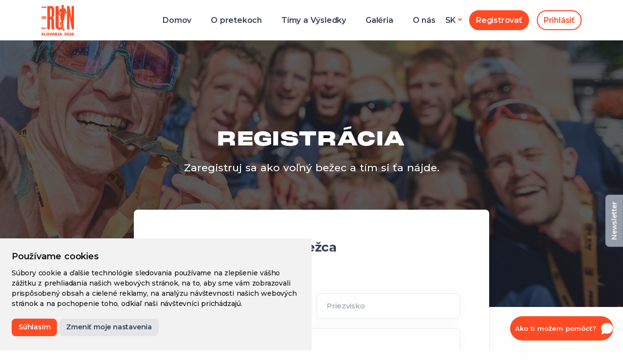

--- FILE ---
content_type: text/html; charset=UTF-8
request_url: https://therun.sk/auth/register?type=solo
body_size: 18140
content:
<!DOCTYPE html>
<html lang="sk">
<head>
    <meta charset="utf-8">
    <meta name="viewport" content="width=device-width, initial-scale=1">
    <meta name="description" content="">
    <meta name="author" content="Pixwell, s.r.o.">
    <meta http-equiv="refresh" content="7200">

                <meta content="Spoznaj Slovensko BEHom 3dní. Radosť z behu, prekonávanie vlastných hraníc a tímová spolupráca. Na trase naprieč našou krajinou vás bude čakať nezabudnuteľná športová atmosféra, krásne scenérie, množstvo sprievodného programu a v neposlednom rade nespočetné množstvo nových zážitkov." name="description"/>
<title>THE RUN SLOVAKIA 2026 - NÁRODNÝ ŠTAFETOVÝ BEH KOŠICE - BRATISLAVA</title>

<meta property="og:title" content="THE RUN SLOVAKIA 2026 - NÁRODNÝ ŠTAFETOVÝ BEH KOŠICE - BRATISLAVA">
<meta property="og:type" content="website">
<meta property="og:url" content="https://therun.sk">
<meta property="og:site_name" content="The Run Slovakia 2026">
<meta property="og:description" content="Spoznaj Slovensko BEHom 3dní. Radosť z behu, prekonávanie vlastných hraníc a tímová spolupráca. Na trase naprieč našou krajinou vás bude čakať nezabudnuteľná športová atmosféra, krásne scenérie, množstvo sprievodného programu a v neposlednom rade nespočetné množstvo nových zážitkov.">
<meta property="og:image" content="https://therun.fra1.digitaloceanspaces.com/hero_0_8d8641671d.jpg">
    
    <meta name="apple-itunes-app" content="app-id=6449525076">

    <script src="https://cdnjs.cloudflare.com/ajax/libs/headhesive/1.2.4/headhesive.min.js"
        integrity="sha512-Gg9/JWKj+Kgh7Uv5NB3CtlzYnh3H5LPfioyaF/6PfHXqKm9gk0h0tDPNRCxO5BE+hkC+OmofVKG5HJXNuJo3iA=="
        crossorigin="anonymous" referrerpolicy="no-referrer"></script>

    <script src="https://code.iconify.design/iconify-icon/1.0.7/iconify-icon.min.js"></script>

    <!-- Scripts -->
    <link rel="preload" as="style" href="https://therun.sk/build/assets/app.e34d8dd6.css" /><link rel="stylesheet" href="https://therun.sk/build/assets/app.e34d8dd6.css" />
    <!-- Favicons -->
    <link rel="apple-touch-icon" sizes="180x180" href="/favicons/apple-touch-icon.png">
<link rel="icon" type="image/png" sizes="32x32" href="/favicons/favicon-32x32.png">
<link rel="icon" type="image/png" sizes="16x16" href="/favicons/favicon-16x16.png">
<link rel="manifest" href="/favicons/manifest.json">
<link rel="mask-icon" href="/favicons/safari-pinned-tab.svg" color="#da562c">
<link rel="shortcut icon" href="/favicons/favicon.ico">
<meta name="apple-mobile-web-app-title" content="The Run Slovakia">
<meta name="application-name" content="The Run Slovakia">
<meta name="msapplication-config" content="/favicons/browserconfig.xml">
<meta name="theme-color" content="#ffffff">
    <!-- Google Tag Manager -->
<script>(function (w, d, s, l, i) {
        w[l] = w[l] || [];
        w[l].push({
            'gtm.start':
                new Date().getTime(), event: 'gtm.js'
        });
        var f = d.getElementsByTagName(s)[0], j = d.createElement(s), dl = l != 'dataLayer' ? '&l=' + l : '';
        j.async = true;
        j.src =
            'https://www.googletagmanager.com/gtm.js?id=' + i + dl;
        f.parentNode.insertBefore(j, f);
    })(window, document, 'script', 'dataLayer', 'GTM-WTG8722G');</script>
<!-- End Google Tag Manager -->
    <script>
        !function(t,e){var o,n,p,r;e.__SV||(window.posthog=e,e._i=[],e.init=function(i,s,a){function g(t,e){var o=e.split(".");2==o.length&&(t=t[o[0]],e=o[1]),t[e]=function(){t.push([e].concat(Array.prototype.slice.call(arguments,0)))}}(p=t.createElement("script")).type="text/javascript",p.async=!0,p.src=s.api_host+"/static/array.js",(r=t.getElementsByTagName("script")[0]).parentNode.insertBefore(p,r);var u=e;for(void 0!==a?u=e[a]=[]:a="posthog",u.people=u.people||[],u.toString=function(t){var e="posthog";return"posthog"!==a&&(e+="."+a),t||(e+=" (stub)"),e},u.people.toString=function(){return u.toString(1)+".people (stub)"},o="capture identify alias people.set people.set_once set_config register register_once unregister opt_out_capturing has_opted_out_capturing opt_in_capturing reset isFeatureEnabled onFeatureFlags".split(" "),n=0;n<o.length;n++)g(u,o[n]);e._i.push([i,s,a])},e.__SV=1)}(document,window.posthog||[]);
        posthog.init('phc_VUGgoHTuLKi6cPEuoDgd8WBXT2t5YSSAIaggu73WwTk',{api_host:'https://ph.binarbase.com'})

            </script>
    <script id="mcjs">!function (c, h, i, m, p) { m = c.createElement(h), p = c.getElementsByTagName(h)[0], m.async = 1, m.src = i, p.parentNode.insertBefore(m, p) }(document, "script", "https://chimpstatic.com/mcjs-connected/js/users/db30f5916d034ce48221efc85/69cacf689dc3c443801f72b42.js");</script>
</head>
<body data-reopen-modal="" data-env="{&quot;api&quot;:{&quot;prefix&quot;:&quot;api&quot;,&quot;version&quot;:&quot;v1&quot;},&quot;mapbox&quot;:{&quot;style_url&quot;:&quot;https:\/\/pncleaaferhwunvwdrsu.supabase.co\/storage\/v1\/object\/public\/trs\/style.json&quot;}}">
    <!-- Google Tag Manager (noscript) -->
<noscript><iframe src="https://www.googletagmanager.com/ns.html?id=GTM-WTG8722G"
                  height="0" width="0" style="display:none;visibility:hidden"></iframe></noscript>
<!-- End Google Tag Manager (noscript) -->
    <script type="text/javascript" src="https://www.termsfeed.com/public/cookie-consent/4.0.0/cookie-consent.js" charset="UTF-8"></script>
<script type="text/javascript" charset="UTF-8">
document.addEventListener('DOMContentLoaded', function () {
cookieconsent.run({"notice_banner_type":"simple","consent_type":"express","palette":"light","language":"sk","page_load_consent_levels":["strictly-necessary","functionality"],"notice_banner_reject_button_hide":true,"preferences_center_close_button_hide":false,"page_refresh_confirmation_buttons":false,"website_privacy_policy_url":"https://therun.sk/privacy-policy"});
});
</script>
    <div id="floating-subscribe" class="tw-fixed tw-right-0 tw-bottom-0 -tw-rotate-90 -tw-translate-y-60 md:-tw-translate-y-64 d-print-none tw-origin-bottom-right"
     style="z-index: 1044;">
    <div class="tw-flex tw-gap-6">
        <div class="">
            <button
                class="btn btn-secondary btn-sm d-flex justify-content-center align-items-start text-white rounded-top rounded-0"
                type="button" data-bs-toggle="offcanvas" data-bs-target="#newsletter" aria-controls="newsletter">
                Newsletter
            </button>
        </div>

                    <div class="">
                <a href="https://therun.sk/auth/register-type"
                   class="btn btn-primary btn-sm btn-md-medium text-white rounded-0 md:tw-hidden rounded-top rounded-0">Registrovať</a>
            </div>
            </div>
</div>


<div class="offcanvas offcanvas-end text-body d-print-none bg-white" style="width: 400px" data-bs-backdrop="false"
     tabindex="-1" id="newsletter" aria-labelledby="newsletterRightLabel">
    <div class="offcanvas-header">
        <h5 class="offcanvas-title" id="newsletterRightLabel"></h5>
        <button type="button" class="btn-close" data-bs-dismiss="offcanvas" aria-label="Close"></button>
    </div>
    <div class="offcanvas-body">
        <h3>Prihlásiť sa k odberu</h3>
        <p class="mb-6">Prihlás sa do newslettera a budete informovaní o dôležitých termínoch a novinkách súvisiacich s podujatím. Neboj, nemáme čas spamovať ;)</p>
        <div class="newsletter-wrapper">
            <div class="row">
                <div class="col-md-12">
                    <!-- Begin Mailchimp Signup Form -->
                    <div id="mc_embed_signup">
                        <form
                            action="https://therun.us16.list-manage.com/subscribe/post?u=db30f5916d034ce48221efc85&amp;id=0edd3b94a9&amp;f_id=000973e0f0"
                            method="post" id="mc-embedded-subscribe-form" name="mc-embedded-subscribe-form"
                            class="validate" target="_blank">
                            <div id="mc_embed_signup_scroll">
                                <div class="mc-field-group input-group form-floating">
                                    <input type="email" value="" name="EMAIL" class="required email form-control"
                                           required placeholder="Email Adresa"
                                           id="mce-EMAIL">
                                    <label for="mce-EMAIL">Email Adresa</label>
                                    <input type="submit" value="Odoberať" name="subscribe"
                                           id="mc-embedded-subscribe" class="btn btn-primary">
                                </div>
                                <div hidden=""><input type="hidden" name="tags" value="3548446"></div>
                                <div id="mce-responses" class="clear">
                                    <div class="response" id="mce-error-response" style="display:none"></div>
                                    <div class="response" id="mce-success-response" style="display:none"></div>
                                </div>
                                <!-- real people should not fill this in and expect good things - do not remove this or risk form bot signups-->
                                <div style="position: absolute; left: -5000px;" aria-hidden="true"><input type="text"
                                                                                                          name="b_db30f5916d034ce48221efc85_0edd3b94a9"
                                                                                                          tabindex="-1"
                                                                                                          value="">
                                </div>
                                <div class="clear"></div>
                            </div>
                        </form>
                    </div>
                    <p class="text-gray-600 fs-15 fst-italic text-muted"> *
                        Prihlásením sa na odber noviniek súhlasím s použitím mojich osobných údajov za účelom zasielania obchodných ponúk a marketingových informácií o produktoch, pripravovaných projektoch a novinkách.</p>
                    <!--End mc_embed_signup-->
                </div>
                <!-- /.newsletter-wrapper -->
            </div>
            <!-- /column -->
        </div>
    </div>
</div>
    <div class="content-wrapper">
                <header class="wrapper bg-soft-primary d-print-none">
    <nav class="navbar navbar-expand-lg center-nav bg-white navbar-light d-print-none">
        <div class="container flex-lg-row flex-nowrap align-items-center">
            <div class="navbar-brand w-100">
                <a href="https://therun.sk">
                    <img class="logo svg-inject" src="https://therun.sk/images/trs-2026-logo.svg"
                        style="max-width: 67px"/>
                </a>
            </div>

            <div class="navbar-collapse offcanvas offcanvas-nav offcanvas-start d-print-none">
                <div class="offcanvas-header d-lg-none">
                    <img class="logo svg-inject" src="https://therun.sk/images/trs-2026-logo.svg"
                        style="max-width: 75px"/>
                    <button type="button" class="btn-close btn-close-white" data-bs-dismiss="offcanvas"
                        aria-label="Close"></button>
                </div>
                <div class="offcanvas-body ms-lg-auto d-flex flex-column h-100">
                    <ul class="navbar-nav">
                        <li class="nav-item">
                            <a class="nav-link " href="https://therun.sk">Domov</a>
                        </li>
                        <li class="nav-item">
                            <a class="nav-link " href="https://therun.sk/o-pretekoch">O pretekoch</a>
                        </li>
                        <li class="nav-item">
                            <a class="nav-link " href="https://therun.sk/timy-a-vysledky">Tímy a Výsledky</a>
                        </li>
                                                <li class="nav-item">
                            <a class="nav-link " href="https://therun.sk/galeria">Galéria</a>
                        </li>
                        <li class="nav-item">
                            <a class="nav-link " href="https://therun.sk/o-nas">O nás</a>
                        </li>
                                                    <li class="nav-item d-md-none py-2 g-1">
                                                                    <a href="https://therun.sk/auth/register-type"
                                        class="btn btn-primary btn-sm rounded-pill">Registrovať</a>
                                                                <a href="https://therun.sk/auth/login"
                                    class="btn btn-outline-white btn-sm rounded-pill">Prihlásiť</a>
                            </li>
                                            </ul>
                    <div class="offcanvas-footer d-lg-none">
                        <div>
                            <a href="mailto:info@therun.sk" class="link-inverse">info@therun.sk</a><br/>
                            <a href="tel:+421903560460" class="link-inverse">+421 907 807 363</a><br/>
                            <nav class="nav social social-white mt-4">
                                <a href="https://www.facebook.com/therunslovakia" target="_blank">
                                    <i class="uil uil-facebook-f"></i>
                                </a>
                                <a href="https://www.instagram.com/therunslovakia" target="_blank">
                                    <i class="uil uil-instagram"></i>
                                </a>
                                <a href="https://www.youtube.com/channel/UCbW7pkbkUcmEqehOR527WXw" target="_blank">
                                    <i class="uil uil-youtube"></i>
                                </a>
                            </nav>
                        </div>
                    </div>
                </div>
            </div>

            <div class="navbar-other w-100 d-flex ms-auto">
                <ul class="navbar-nav flex-row align-items-center ms-auto">
                    <li class="nav-item dropdown language-select text-uppercase">
                        <a class="nav-link dropdown-item dropdown-toggle" href="#" role="button"
                            data-bs-toggle="dropdown" aria-haspopup="true"
                            aria-expanded="false">sk</a>
                                                    <ul class="dropdown-menu">
                                                                                                                                                                                <li class="nav-item">
                                            <a class="dropdown-item" href="https://therun.sk/language/en?intended=https%3A%2F%2Ftherun.sk%2Fen%2Fauth%2Fregister%3Ftype%3Dsolo">
                                                EN
                                            </a>
                                        </li>
                                                                                                </ul>
                                            </li>
                                                                        <li class="nav-item d-none d-md-block">
                                <a href="https://therun.sk/auth/register-type"
                                    class="btn btn-primary btn-sm rounded-pill">Registrovať</a>
                            </li>
                                                <li class="nav-item d-none d-md-block">
                            <a href="https://therun.sk/auth/login"
                                class="btn btn-outline-primary bg-white text-primary btn-sm rounded-pill">Prihlásiť</a>
                        </li>
                    
                    <li class="nav-item d-lg-none">
                        <button class="hamburger offcanvas-nav-btn"><span></span></button>
                    </li>
                </ul>
            </div>
        </div>
    </nav>
</header>

            <section class="wrapper image-wrapper bg-image bg-overlay bg-overlay-700 text-white"
        data-image-src="https://therun.sk/images/hero/hero-1.jpg" style="background-position-y: 100%">
        <div class="container pt-17 pb-20 pt-md-19 pb-md-21 text-center">
            <div class="row">
                <div class="col-lg-8 mx-auto">
                    <h1 class="text-white display-3 text-uppercase font-monument mb-3">Registrácia</h1>
                    <p class="lead fs-lg px-md-3 px-lg-7 px-xl-9 px-xxl-10">Zaregistruj sa ako voľný bežec a tím si ťa nájde.</p>
                </div>
            </div>
        </div>
    </section>
    <section class="wrapper bg-light">
        <div class="container pb-14 pb-md-16">
            <div class="row">
                <div class="col-lg-10 col-xl-8 col-xxl-7 mx-auto mt-n20">
                    <div class="card">
                        <div class="card-body p-7 p-md-11">
                                                        <h2 class="mt-0 mb-6">Registrácia voľného bežca</h2>
                                <p class="text-muted">*všetky polia je povinné vyplniť</p>
                            <form class="mb-3" action="https://therun.sk/auth/register" method="post">
                                <input type="hidden" name="_token" value="VvzmVOHVeUpmf3FuNP9SWuckp8VFhtJhpaSZbMI7" autocomplete="off">                                <div id="my_name_chdVdKqdDcO16vQk_wrap" class="row" style="display:none;">
        <div class="col-sm-8 col-xs-12">
            <div class="form-group">
                <label for="my_name_chdVdKqdDcO16vQk">my_name_chdVdKqdDcO16vQk</label>
                <input name="my_name_chdVdKqdDcO16vQk" type="text" class="form-control input-lg c-square" value="" id="my_name_chdVdKqdDcO16vQk" placeholder="my_name_chdVdKqdDcO16vQk">
                <input name="valid_from" type="text" class="form-control input-lg c-square" value="[base64]">
            </div>
        </div>
    </div>
                                <input type="hidden" name="solo_runner" value="true">

                                <div class="row g-4 mb-4">
                                    <div class="col-md-6">
                                        <div class="form-floating  ">
    <input type="text"
                                    required
                                                autocomplete="given-name"
                                    class="form-control "
        placeholder="Meno" id="first_name"  name="first_name"         value="" >
        <label for="first_name">Meno</label>
        </div>
                                    </div>
                                    <div class="col-md-6">
                                        <div class="form-floating  ">
    <input type="text"
                                    required
                                                autocomplete="family-name"
                                    class="form-control "
        placeholder="Priezvisko" id="last_name"  name="last_name"         value="" >
        <label for="last_name">Priezvisko</label>
        </div>
                                    </div>
                                </div>
                                <div class="mb-4">
                                    <div class="form-floating  ">
    <input type="email"
                                    required
                                                autocomplete="email"
                                    class="form-control "
        placeholder="Email" id="email"  name="email"         value="" >
        <label for="email">Email</label>
            <p class="form-text">Na tento email ti bude odoslaný link pre aktiváciu účtu.</p>
        </div>
                                </div>
                                <div class="mb-4">
                                    <div class="form-floating  ">
    <input type="tel"
                                    required
                                                pattern="\+[0-9]{1,3}[0-9]{9}"
                                    class="form-control "
        placeholder="Tel. číslo" id="phone"  name="phone"         value="" >
        <label for="phone">Tel. číslo</label>
            <p class="form-text">Formát +4219XXXXXXXX</p>
        </div>
                                </div>
                                <div class="row g-4 mb-4">
                                    <div class="col-md-6">
                                        <div class="form-floating  password-field">
    <input type="password"
                                    required
                                                minlength="8"
                                                autocomplete="new-password"
                                    class="form-control "
        placeholder="Heslo" id="password"  name="password"         value="" >
            <span class="password-toggle"><i class="uil uil-eye"></i></span>
        <label for="password">Heslo</label>
            <p class="form-text">Heslo musí mať minimálne 8 znakov.</p>
        </div>
                                    </div>
                                    <div class="col-md-6">
                                        <div class="form-floating  password-field">
    <input type="password"
                                    required
                                                minlength="8"
                                                autocomplete="new-password"
                                    class="form-control "
        placeholder="Potvrdenie hesla" id="password_confirmation"  name="password_confirmation"         value="" >
            <span class="password-toggle"><i class="uil uil-eye"></i></span>
        <label for="password_confirmation">Potvrdenie hesla</label>
        </div>
                                    </div>
                                </div>
                                <div class="row g-4 mb-4">
                                    <div class="col-md-6">
                                        <div class="form-floating ">
    <select class="form-select " id="gender"  name="gender"                                     required
                            
    >
                    <option value="" disabled selected>Pohlavie</option>
                            <option value="m" >Muž</option>
                    <option value="f" >Žena</option>
            </select>
    <label for="gender">Pohlavie</label>
            </div>


                                    </div>
                                    <div class="col-md-6">
                                        <div class="form-floating  ">
    <input type="date"
                                    required
                                                max="2011-06-12"
                                    class="form-control "
        placeholder="Dátum narodenia" id="dob"  name="dob"         value="" >
        <label for="dob">Dátum narodenia</label>
        </div>
                                    </div>
                                </div>

                                <div class="row g-4 mb-4">
                                    <div class="col-md-6">
                                        <div class="form-floating ">
    <select class="form-select " id="nationality"  name="nationality"                                     required
                            
    >
                            <option value="Aruba" >Aruba</option>
                    <option value="Afghanistan" >Afghanistan</option>
                    <option value="Angola" >Angola</option>
                    <option value="Anguilla" >Anguilla</option>
                    <option value="Åland Islands" >Åland Islands</option>
                    <option value="Albania" >Albania</option>
                    <option value="Andorra" >Andorra</option>
                    <option value="United Arab Emirates" >United Arab Emirates</option>
                    <option value="Argentina" >Argentina</option>
                    <option value="Armenia" >Armenia</option>
                    <option value="American Samoa" >American Samoa</option>
                    <option value="Antarctica" >Antarctica</option>
                    <option value="French Southern and Antarctic Lands" >French Southern and Antarctic Lands</option>
                    <option value="Antigua and Barbuda" >Antigua and Barbuda</option>
                    <option value="Australia" >Australia</option>
                    <option value="Austria" >Austria</option>
                    <option value="Azerbaijan" >Azerbaijan</option>
                    <option value="Burundi" >Burundi</option>
                    <option value="Belgium" >Belgium</option>
                    <option value="Benin" >Benin</option>
                    <option value="Burkina Faso" >Burkina Faso</option>
                    <option value="Bangladesh" >Bangladesh</option>
                    <option value="Bulgaria" >Bulgaria</option>
                    <option value="Bahrain" >Bahrain</option>
                    <option value="Bahamas" >Bahamas</option>
                    <option value="Bosnia and Herzegovina" >Bosnia and Herzegovina</option>
                    <option value="Saint Barthélemy" >Saint Barthélemy</option>
                    <option value="Saint Helena, Ascension and Tristan da Cunha" >Saint Helena, Ascension and Tristan da Cunha</option>
                    <option value="Belarus" >Belarus</option>
                    <option value="Belize" >Belize</option>
                    <option value="Bermuda" >Bermuda</option>
                    <option value="Bolivia" >Bolivia</option>
                    <option value="Caribbean Netherlands" >Caribbean Netherlands</option>
                    <option value="Brazil" >Brazil</option>
                    <option value="Barbados" >Barbados</option>
                    <option value="Brunei" >Brunei</option>
                    <option value="Bhutan" >Bhutan</option>
                    <option value="Bouvet Island" >Bouvet Island</option>
                    <option value="Botswana" >Botswana</option>
                    <option value="Central African Republic" >Central African Republic</option>
                    <option value="Canada" >Canada</option>
                    <option value="Cocos (Keeling) Islands" >Cocos (Keeling) Islands</option>
                    <option value="Switzerland" >Switzerland</option>
                    <option value="Chile" >Chile</option>
                    <option value="China" >China</option>
                    <option value="Ivory Coast" >Ivory Coast</option>
                    <option value="Cameroon" >Cameroon</option>
                    <option value="DR Congo" >DR Congo</option>
                    <option value="Republic of the Congo" >Republic of the Congo</option>
                    <option value="Cook Islands" >Cook Islands</option>
                    <option value="Colombia" >Colombia</option>
                    <option value="Comoros" >Comoros</option>
                    <option value="Cape Verde" >Cape Verde</option>
                    <option value="Costa Rica" >Costa Rica</option>
                    <option value="Cuba" >Cuba</option>
                    <option value="Curaçao" >Curaçao</option>
                    <option value="Christmas Island" >Christmas Island</option>
                    <option value="Cayman Islands" >Cayman Islands</option>
                    <option value="Cyprus" >Cyprus</option>
                    <option value="Czechia" >Czechia</option>
                    <option value="Germany" >Germany</option>
                    <option value="Djibouti" >Djibouti</option>
                    <option value="Dominica" >Dominica</option>
                    <option value="Denmark" >Denmark</option>
                    <option value="Dominican Republic" >Dominican Republic</option>
                    <option value="Algeria" >Algeria</option>
                    <option value="Ecuador" >Ecuador</option>
                    <option value="Egypt" >Egypt</option>
                    <option value="Eritrea" >Eritrea</option>
                    <option value="Western Sahara" >Western Sahara</option>
                    <option value="Spain" >Spain</option>
                    <option value="Estonia" >Estonia</option>
                    <option value="Ethiopia" >Ethiopia</option>
                    <option value="Finland" >Finland</option>
                    <option value="Fiji" >Fiji</option>
                    <option value="Falkland Islands" >Falkland Islands</option>
                    <option value="France" >France</option>
                    <option value="Faroe Islands" >Faroe Islands</option>
                    <option value="Micronesia" >Micronesia</option>
                    <option value="Gabon" >Gabon</option>
                    <option value="United Kingdom" >United Kingdom</option>
                    <option value="Georgia" >Georgia</option>
                    <option value="Guernsey" >Guernsey</option>
                    <option value="Ghana" >Ghana</option>
                    <option value="Gibraltar" >Gibraltar</option>
                    <option value="Guinea" >Guinea</option>
                    <option value="Guadeloupe" >Guadeloupe</option>
                    <option value="Gambia" >Gambia</option>
                    <option value="Guinea-Bissau" >Guinea-Bissau</option>
                    <option value="Equatorial Guinea" >Equatorial Guinea</option>
                    <option value="Greece" >Greece</option>
                    <option value="Grenada" >Grenada</option>
                    <option value="Greenland" >Greenland</option>
                    <option value="Guatemala" >Guatemala</option>
                    <option value="French Guiana" >French Guiana</option>
                    <option value="Guam" >Guam</option>
                    <option value="Guyana" >Guyana</option>
                    <option value="Hong Kong" >Hong Kong</option>
                    <option value="Heard Island and McDonald Islands" >Heard Island and McDonald Islands</option>
                    <option value="Honduras" >Honduras</option>
                    <option value="Croatia" >Croatia</option>
                    <option value="Haiti" >Haiti</option>
                    <option value="Hungary" >Hungary</option>
                    <option value="Indonesia" >Indonesia</option>
                    <option value="Isle of Man" >Isle of Man</option>
                    <option value="India" >India</option>
                    <option value="British Indian Ocean Territory" >British Indian Ocean Territory</option>
                    <option value="Ireland" >Ireland</option>
                    <option value="Iran" >Iran</option>
                    <option value="Iraq" >Iraq</option>
                    <option value="Iceland" >Iceland</option>
                    <option value="Israel" >Israel</option>
                    <option value="Italy" >Italy</option>
                    <option value="Jamaica" >Jamaica</option>
                    <option value="Jersey" >Jersey</option>
                    <option value="Jordan" >Jordan</option>
                    <option value="Japan" >Japan</option>
                    <option value="Kazakhstan" >Kazakhstan</option>
                    <option value="Kenya" >Kenya</option>
                    <option value="Kyrgyzstan" >Kyrgyzstan</option>
                    <option value="Cambodia" >Cambodia</option>
                    <option value="Kiribati" >Kiribati</option>
                    <option value="Saint Kitts and Nevis" >Saint Kitts and Nevis</option>
                    <option value="South Korea" >South Korea</option>
                    <option value="Kosovo" >Kosovo</option>
                    <option value="Kuwait" >Kuwait</option>
                    <option value="Laos" >Laos</option>
                    <option value="Lebanon" >Lebanon</option>
                    <option value="Liberia" >Liberia</option>
                    <option value="Libya" >Libya</option>
                    <option value="Saint Lucia" >Saint Lucia</option>
                    <option value="Liechtenstein" >Liechtenstein</option>
                    <option value="Sri Lanka" >Sri Lanka</option>
                    <option value="Lesotho" >Lesotho</option>
                    <option value="Lithuania" >Lithuania</option>
                    <option value="Luxembourg" >Luxembourg</option>
                    <option value="Latvia" >Latvia</option>
                    <option value="Macau" >Macau</option>
                    <option value="Saint Martin" >Saint Martin</option>
                    <option value="Morocco" >Morocco</option>
                    <option value="Monaco" >Monaco</option>
                    <option value="Moldova" >Moldova</option>
                    <option value="Madagascar" >Madagascar</option>
                    <option value="Maldives" >Maldives</option>
                    <option value="Mexico" >Mexico</option>
                    <option value="Marshall Islands" >Marshall Islands</option>
                    <option value="North Macedonia" >North Macedonia</option>
                    <option value="Mali" >Mali</option>
                    <option value="Malta" >Malta</option>
                    <option value="Myanmar" >Myanmar</option>
                    <option value="Montenegro" >Montenegro</option>
                    <option value="Mongolia" >Mongolia</option>
                    <option value="Northern Mariana Islands" >Northern Mariana Islands</option>
                    <option value="Mozambique" >Mozambique</option>
                    <option value="Mauritania" >Mauritania</option>
                    <option value="Montserrat" >Montserrat</option>
                    <option value="Martinique" >Martinique</option>
                    <option value="Mauritius" >Mauritius</option>
                    <option value="Malawi" >Malawi</option>
                    <option value="Malaysia" >Malaysia</option>
                    <option value="Mayotte" >Mayotte</option>
                    <option value="Namibia" >Namibia</option>
                    <option value="New Caledonia" >New Caledonia</option>
                    <option value="Niger" >Niger</option>
                    <option value="Norfolk Island" >Norfolk Island</option>
                    <option value="Nigeria" >Nigeria</option>
                    <option value="Nicaragua" >Nicaragua</option>
                    <option value="Niue" >Niue</option>
                    <option value="Netherlands" >Netherlands</option>
                    <option value="Norway" >Norway</option>
                    <option value="Nepal" >Nepal</option>
                    <option value="Nauru" >Nauru</option>
                    <option value="New Zealand" >New Zealand</option>
                    <option value="Oman" >Oman</option>
                    <option value="Pakistan" >Pakistan</option>
                    <option value="Panama" >Panama</option>
                    <option value="Pitcairn Islands" >Pitcairn Islands</option>
                    <option value="Peru" >Peru</option>
                    <option value="Philippines" >Philippines</option>
                    <option value="Palau" >Palau</option>
                    <option value="Papua New Guinea" >Papua New Guinea</option>
                    <option value="Poland" >Poland</option>
                    <option value="Puerto Rico" >Puerto Rico</option>
                    <option value="North Korea" >North Korea</option>
                    <option value="Portugal" >Portugal</option>
                    <option value="Paraguay" >Paraguay</option>
                    <option value="Palestine" >Palestine</option>
                    <option value="French Polynesia" >French Polynesia</option>
                    <option value="Qatar" >Qatar</option>
                    <option value="Réunion" >Réunion</option>
                    <option value="Romania" >Romania</option>
                    <option value="Russia" >Russia</option>
                    <option value="Rwanda" >Rwanda</option>
                    <option value="Saudi Arabia" >Saudi Arabia</option>
                    <option value="Sudan" >Sudan</option>
                    <option value="Senegal" >Senegal</option>
                    <option value="Singapore" >Singapore</option>
                    <option value="South Georgia" >South Georgia</option>
                    <option value="Svalbard and Jan Mayen" >Svalbard and Jan Mayen</option>
                    <option value="Solomon Islands" >Solomon Islands</option>
                    <option value="Sierra Leone" >Sierra Leone</option>
                    <option value="El Salvador" >El Salvador</option>
                    <option value="San Marino" >San Marino</option>
                    <option value="Somalia" >Somalia</option>
                    <option value="Saint Pierre and Miquelon" >Saint Pierre and Miquelon</option>
                    <option value="Serbia" >Serbia</option>
                    <option value="South Sudan" >South Sudan</option>
                    <option value="São Tomé and Príncipe" >São Tomé and Príncipe</option>
                    <option value="Suriname" >Suriname</option>
                    <option value="Slovakia" selected>Slovakia</option>
                    <option value="Slovenia" >Slovenia</option>
                    <option value="Sweden" >Sweden</option>
                    <option value="Eswatini" >Eswatini</option>
                    <option value="Sint Maarten" >Sint Maarten</option>
                    <option value="Seychelles" >Seychelles</option>
                    <option value="Syria" >Syria</option>
                    <option value="Turks and Caicos Islands" >Turks and Caicos Islands</option>
                    <option value="Chad" >Chad</option>
                    <option value="Togo" >Togo</option>
                    <option value="Thailand" >Thailand</option>
                    <option value="Tajikistan" >Tajikistan</option>
                    <option value="Tokelau" >Tokelau</option>
                    <option value="Turkmenistan" >Turkmenistan</option>
                    <option value="Timor-Leste" >Timor-Leste</option>
                    <option value="Tonga" >Tonga</option>
                    <option value="Trinidad and Tobago" >Trinidad and Tobago</option>
                    <option value="Tunisia" >Tunisia</option>
                    <option value="Turkey" >Turkey</option>
                    <option value="Tuvalu" >Tuvalu</option>
                    <option value="Taiwan" >Taiwan</option>
                    <option value="Tanzania" >Tanzania</option>
                    <option value="Uganda" >Uganda</option>
                    <option value="Ukraine" >Ukraine</option>
                    <option value="United States Minor Outlying Islands" >United States Minor Outlying Islands</option>
                    <option value="Uruguay" >Uruguay</option>
                    <option value="United States" >United States</option>
                    <option value="Uzbekistan" >Uzbekistan</option>
                    <option value="Vatican City" >Vatican City</option>
                    <option value="Saint Vincent and the Grenadines" >Saint Vincent and the Grenadines</option>
                    <option value="Venezuela" >Venezuela</option>
                    <option value="British Virgin Islands" >British Virgin Islands</option>
                    <option value="United States Virgin Islands" >United States Virgin Islands</option>
                    <option value="Vietnam" >Vietnam</option>
                    <option value="Vanuatu" >Vanuatu</option>
                    <option value="Wallis and Futuna" >Wallis and Futuna</option>
                    <option value="Samoa" >Samoa</option>
                    <option value="Yemen" >Yemen</option>
                    <option value="South Africa" >South Africa</option>
                    <option value="Zambia" >Zambia</option>
                    <option value="Zimbabwe" >Zimbabwe</option>
                    <option value="Dhekelia" >Dhekelia</option>
                    <option value="Somaliland" >Somaliland</option>
                    <option value="USNB Guantanamo Bay" >USNB Guantanamo Bay</option>
                    <option value="Brazilian I." >Brazilian I.</option>
                    <option value="N. Cyprus" >N. Cyprus</option>
                    <option value="Cyprus U.N. Buffer Zone" >Cyprus U.N. Buffer Zone</option>
                    <option value="Siachen Glacier" >Siachen Glacier</option>
                    <option value="Baikonur" >Baikonur</option>
                    <option value="Akrotiri" >Akrotiri</option>
                    <option value="Southern Patagonian Ice Field" >Southern Patagonian Ice Field</option>
                    <option value="Bir Tawil" >Bir Tawil</option>
                    <option value="Indian Ocean Ter." >Indian Ocean Ter.</option>
                    <option value="Coral Sea Is." >Coral Sea Is.</option>
                    <option value="Spratly Is." >Spratly Is.</option>
                    <option value="Clipperton I." >Clipperton I.</option>
                    <option value="Ashmore and Cartier Is." >Ashmore and Cartier Is.</option>
                    <option value="Bajo Nuevo Bank" >Bajo Nuevo Bank</option>
                    <option value="Serranilla Bank" >Serranilla Bank</option>
                    <option value="Scarborough Reef" >Scarborough Reef</option>
                    <option value="Europe Union" >Europe Union</option>
            </select>
    <label for="nationality">Krajina</label>
            </div>


                                    </div>
                                    <div class="col-md-6 pace">
                                        <div class="form-floating  ">
    <input type="number"
                                    min="10"
                                                max="60"
                                                step="1"
                                        data-bs-toggle="popover" data-bs-trigger="focus" data-bs-placement="top" data-bs-content="Zadajte priemerný čas behu na 10km v minútach s ohľadom na dĺžku, prevýšenie, povrch a celkovú náročnosť trasy."
                class="form-control "
        placeholder="Priem. čas na 10km" id="run_time"  name="run_time"         value="" >
        <label for="run_time">Priem. čas na 10km</label>
        </div>
                                    </div>

                                    <div class="col-md-6">
                                        <div class="form-floating ">
    <select class="form-select " id="tshirt_size"  name="tshirt_size"                                     required
                            
    >
                    <option value="" disabled selected>Vyber veľkosť</option>
                            <option value="XS" >XS</option>
                    <option value="S" >S</option>
                    <option value="M" >M</option>
                    <option value="L" >L</option>
                    <option value="XL" >XL</option>
                    <option value="XXL" >XXL</option>
            </select>
    <label for="tshirt_size">Veľkosť trička</label>
            </div>


                                    </div>
                                </div>

                                <div class="col-12">
                                    <div class="form-check mb-4 under_18 " style="display: none">
                                        <input class="form-check-input " type="checkbox" id="under_18"
                                               name="under_18" >
                                        <label class="form-check-label" for="under_18">
                                            Potvrdzujem že mám súhlas zákonného zástupcu, pretože v čase podujatia nemám 18 rokov.                                        </label>
                                                                            </div>

                                    <div class="form-check mb-4 ">
                                        <input class="form-check-input " type="checkbox" id="terms"
                                            name="terms" required >
                                        <label class="form-check-label" for="terms">
                                            Súhlasím s <a href="https://therun.fra1.cdn.digitaloceanspaces.com/media/files/trs_vop.pdf" target="_blank" class="hover">obchodnými podmienkami</a> a                                            <a href="https://therun.fra1.cdn.digitaloceanspaces.com/media/files/trs_race-manual_sk.pdf" target="_blank" class="hover">pravidlami</a>
                                        </label>
                                                                            </div>
                                </div>
                                <button type="submit" class="btn btn-primary rounded-pill btn-login w-100 mb-2" >Registrovať</button>
                            </form>
                            <p class="mb-0 text-center">Už si zaregistrovaný? <a href="https://therun.sk/auth/login" class="hover">Prihlás sa</a></p>
                                <p class="mb-0 text-center">Chceš sa zaregistrovať ako kapitán tímu? <a href="https://therun.sk/auth/register" class="hover">Registrovať</a></p>

                        </div>
                    </div>
                </div>
            </div>
        </div>
    </section>

        <section class="wrapper bg-light d-print-none" id="newsletter">
        <div class="container py-10 py-md-12">
            <div class="card bg-soft-primary rounded-4">
                <div class="card-body p-9 p-xl-11">
                    <div class="row align-items-center gy-6">
                        <div class="col-lg-7">
                            <h3>Prihlásiť sa k odberu</h3>
                            <p class="mb-6">Prihlás sa do newslettera a budete informovaní o dôležitých termínoch a novinkách súvisiacich s podujatím. Neboj, nemáme čas spamovať ;)</p>
                        </div>
                        <!-- /column -->
                        <div class="col-lg-5 col-xl-4 offset-xl-1">
                            <div class="newsletter-wrapper">
                                <!-- Begin Mailchimp Signup Form -->
                                <div id="mc_embed_signup2">
                                    <form
                                        action="https://therun.us16.list-manage.com/subscribe/post?u=db30f5916d034ce48221efc85&amp;id=0edd3b94a9&amp;f_id=000973e0f0"
                                        method="post" id="mc-embedded-subscribe-form2" name="mc-embedded-subscribe-form"
                                        class="validate light-fields" target="_blank">
                                        <div id="mc_embed_signup_scroll2">
                                            <div class="mc-field-group input-group form-floating">
                                                <input type="email" value="" name="EMAIL"
                                                       class="required email form-control" required
                                                       placeholder="Email Adresa"
                                                       id="mce-EMAIL2">
                                                <label
                                                    for="mce-EMAIL">Email Adresa</label>
                                                <input type="submit" value="Odoberať"
                                                       name="subscribe" id="mc-embedded-subscribe2"
                                                       class="btn btn-primary">
                                            </div>
                                            <div hidden=""><input type="hidden" name="tags" value="3548446"></div>
                                            <div id="mce-responses2" class="clear">
                                                <div class="response" id="mce-error-response2"
                                                     style="display:none"></div>
                                                <div class="response" id="mce-success-response2"
                                                     style="display:none"></div>
                                            </div>
                                            <!-- real people should not fill this in and expect good things - do not remove this or risk form bot signups-->
                                            <div style="position: absolute; left: -5000px;" aria-hidden="true"><input
                                                    type="text" name="b_db30f5916d034ce48221efc85_0edd3b94a9"
                                                    tabindex="-1" value=""></div>
                                            <div class="clear"></div>
                                        </div>
                                    </form>
                                </div>
                                <!--End mc_embed_signup-->
                            </div>
                            <!-- /.newsletter-wrapper -->
                        </div>
                        <!-- /column -->
                    </div>
                    <!-- /.row -->
                </div>
                <!--/.card-body -->
            </div>
        </div>
    </section>
<section class="wrapper bg-light">
    <div class="container py-10 py-md-12">
        <div class="row">
            <div class="col-xl-12 mx-auto">
                <div class="card image-wrapper bg-full tw-bg-opacity-80 tw-bg-[#fc6100]">
    <div class="card-body p-6 p-md-11 d-lg-flex flex-row flex-wrap align-items-lg-center justify-content-md-between text-center text-lg-start tw-items-center">
        <div class="tw-flex tw-items-center tw-flex-wrap tw-justify-center lg:tw-justify-start mb-6 mb-lg-0">
            <div class="tw-text-white hover:tw-text-white tw-text-4xl"><iconify-icon icon="simple-icons:strava"></iconify-icon></div>
            <div class="tw-flex tw-items-center tw-flex-wrap tw-justify-center lg:tw-justify-start"><h3 class="display-6 text-white">Pridaj sa do klubu THE RUN SLOVAKIA na</h3> <a href="https://www.strava.com/clubs/1184962"><img src="https://therun.sk/images/strava.svg"></a></div>
        </div>
        <a href="https://www.strava.com/clubs/1184962" class="btn btn-white rounded-pill mb-0 text-nowrap">Pridať sa</a>
    </div>
    <!--/.card-body -->
</div>
<!--/.card -->
            </div>
            <!-- /column -->
        </div>
        <!-- /.row -->
    </div>
    <!-- /.container -->
</section>
<!-- /section -->


    <section class="wrapper bg-soft-primary d-print-none">
    <div class="container py-8 py-md-12">
        <div class="row align-items-center gy-6">
            <div class="col-lg-7">
                <h3 class="fs-20 mb-5">Otvor si web aplikáciu The Run Slovakia a získaj všetky informácie na pár klikov.</h3>
                <p class="mb-8">Podrobnosti o každej etape, sledovanie bežca v reálnom čase, aktuálne výsledky, vaše etapy, navigácia a najmä notifikácie od organizačného tímu, aby ti nič neuniklo.</p>
            </div>
            <div class="col-lg-5 col-xl-4 offset-xl-1">
                <div class="d-flex justify-content-center justify-content-lg-start" data-cues="slideInDown">
                    <a href="https://app.therun.sk" class="btn btn-primary rounded-pill" target="_blank">Web App - The Run Slovakia</a>
                </div>
            </div>
        </div>






    </div>
</section>
<section class="wrapper bg-light d-print-none">
    <div class="container pt-14 pb-14 pb-md-6">
        <div class="row" id="partners">
            <div class="col-12">
                <svg xmlns:v="http://vecta.io" viewBox="0 0 2876 1234" stroke="#000" xmlns="http://www.w3.org/2000/svg" xmlns:xlink="http://www.w3.org/1999/xlink">
                    <image x="0" y="0" width="2876" height="1234" xlink:href="https://therun.sk/images/partners.png?v=2025-6"/>
                    <a target="_blank" xlink:href="https://www.volvocars.com">
                        <rect fill="#fff" fill-opacity="0" height="220" stroke-width="0" width="1580" x="0" y="0" class="lhu6ryqvo4.lay"
                            transform="translate(-0.5 59.5)" v:layer_name="links" />
                    </a>
                    <a target="_blank" xlink:href="https://www.binarbase.com/">
                        <rect fill="#fff" fill-opacity="0" height="160" stroke-width="0" width="460" x="0" y="0" class="lhu6ryqvo4.lay"
                            transform="translate(1109.5 719.5)" v:layer_name="links" />
                    </a>
                    <a target="_blank" xlink:href="https://pepco.sk">
                        <rect fill="#fff" fill-opacity="0" height="180" stroke-width="0" width="435.2941" x="0" y="0" class="lhu6ryqvo4.lay"
                            transform="translate(984.2059 399.5)" v:layer_name="links" />
                    </a>
                    <a target="_blank" xlink:href="https://www.mojadm.sk">
                        <rect fill="#fff" fill-opacity="0" height="160" stroke-width="0" width="220" x="0" y="0" class="lhu6ryqvo4.lay"
                            transform="translate(869.5 719.5)" v:layer_name="links" />
                    </a>
                    <a target="_blank" xlink:href="https://slovakia.travel">
                        <rect fill="#fff" fill-opacity="0" height="280" stroke-width="0" width="400" x="0" y="0" class="lhu6ryqvo4.lay"
                            transform="translate(379.5 339.5)" v:layer_name="links" />
                    </a>
                    <a target="_blank" xlink:href="https://rajec.com">
                        <rect fill="#fff" fill-opacity="0" height="160" stroke-width="0" width="250" x="0" y="0" class="lhu6ryqvo4.lay"
                            transform="translate(599.5 719.5)" v:layer_name="links" />
                    </a>
                    <a target="_blank" xlink:href="https://www.hydro.com">
                        <rect fill="#fff" fill-opacity="0" height="160" stroke-width="0" width="340" x="0" y="0" class="lhu6ryqvo4.lay"
                            transform="translate(249.5 719.5)" v:layer_name="links" />
                    </a>
                    <a target="_blank" xlink:href="http://www.atak.sk">
                        <rect fill="#fff" fill-opacity="0" height="160" stroke-width="0" width="120" x="0" y="0" class="lhu6ryqvo4.lay"
                            transform="translate(1579.5 719.5)" v:layer_name="links" />
                    </a>
                    <a target="_blank" xlink:href="https://www.klimakslovakia.com">
                        <rect fill="#fff" fill-opacity="0" height="156.6328" stroke-width="0" width="538.5967" x="0" y="0"
                            class="lhu6ryqvo4.lay" transform="translate(1609.5 419.5)" v:layer_name="links" />
                    </a>
                    <a target="_blank" xlink:href="http://www.bratislava.sk">
                        <rect fill="#fff" fill-opacity="0" height="103.4796" stroke-width="0" width="310" x="0" y="0" class="lhu6ryqvo4.lay"
                            transform="translate(-0.5 956.0204)" v:layer_name="links" />
                    </a>
                    <a target="_blank" xlink:href="http://www.staremesto.sk">
                        <rect fill="#fff" fill-opacity="0" height="146.0714" stroke-width="0" width="240" x="0" y="0" class="lhu6ryqvo4.lay"
                            transform="translate(319.5 933.4286)" v:layer_name="links" />
                    </a>
                    <a target="_blank" xlink:href="http://kosice.sk">
                        <rect fill="#fff" fill-opacity="0" height="120" stroke-width="0" width="230" x="0" y="0" class="lhu6ryqvo4.lay"
                            transform="translate(569.5 949.5)" v:layer_name="links" />
                    </a>
                    <a target="_blank" xlink:href="http://www.teplickanadvahom.sk">
                        <rect fill="#fff" fill-opacity="0" height="123.3147" stroke-width="0" width="290" x="0" y="0" class="lhu6ryqvo4.lay"
                            transform="translate(839.5 946.1853)" v:layer_name="links" />
                    </a>
                    <a target="_blank" xlink:href="https://www.po-kraj.sk/">
                        <rect fill="#fff" fill-opacity="0" height="200" stroke-width="0" width="180" x="0" y="0" class="lhu6ryqvo4.lay"
                            transform="translate(2349.5 899.5)" v:layer_name="links" />
                    </a>
                    <a target="_blank" xlink:href="https://web.vucke.sk/">
                        <rect fill="#fff" fill-opacity="0" height="150" stroke-width="0" width="310" x="0" y="0" class="lhu6ryqvo4.lay"
                            transform="translate(2559.5 929.5)" v:layer_name="links" />
                    </a>
                    <a target="_blank" xlink:href="https://bratislavskykraj.sk/">
                        <rect fill="#fff" fill-opacity="0" height="110" stroke-width="0" width="250" x="0" y="0" class="lhu6ryqvo4.lay"
                            transform="translate(1159.5 949.5)" v:layer_name="links" />
                    </a>
                    <a target="_blank" xlink:href="https://trnava-vuc.sk/">
                        <rect fill="#fff" fill-opacity="0" height="120" stroke-width="0" width="320" x="0" y="0" class="lhu6ryqvo4.lay"
                            transform="translate(1459.5 949.5)" v:layer_name="links" />
                    </a>
                    <a target="_blank" xlink:href="https://www.tsk.sk/">
                        <rect fill="#fff" fill-opacity="0" height="192.7113" stroke-width="0" width="150" x="0" y="0" class="lhu6ryqvo4.lay"
                            transform="translate(1809.5 908.1641)" v:layer_name="links" />
                    </a>
                    <a target="_blank" xlink:href="https://www.zilinskazupa.sk/">
                        <rect fill="#fff" fill-opacity="0" height="160" stroke-width="0" width="310" x="0" y="0" class="lhu6ryqvo4.lay"
                            transform="translate(1989.5 929.5)" v:layer_name="links" />
                    </a>
                    <a target="_blank" xlink:href="http://www.talajka.sk/">
                        <rect fill="#fff" fill-opacity="0" height="150" stroke-width="0" width="287.5168" x="0" y="0" class="lhu6ryqvo4.lay"
                            transform="translate(1719.5 719.5)" v:layer_name="links" />
                    </a>
                    <a target="_blank" xlink:href="https://www.vusch.sk">
                        <rect fill="#fff" fill-opacity="0" height="153.4615" stroke-width="0" width="285" x="0" y="0" class="lhu6ryqvo4.lay"
                            transform="translate(2024.5 719.5)" v:layer_name="links" />
                    </a>
                    <a target="_blank" xlink:href="https://slovensko.rtvs.sk/">
                        <rect fill="#fff" fill-opacity="0" height="90" stroke-width="0" width="250" x="0" y="0" class="lhu6ryqvo4.lay"
                            transform="translate(1089.5 1139.5)" v:layer_name="links" />
                    </a>
                    <a target="_blank" xlink:href="https://zelenavlna.rtvs.sk/">
                        <rect fill="#fff" fill-opacity="0" height="80" stroke-width="0" width="189.0909" x="0" y="0" class="lhu6ryqvo4.lay"
                            transform="translate(1380.4091 1149.5)" v:layer_name="links" />
                    </a>
                    <a target="_blank" xlink:href="https://www.markiza.sk">
                        <rect fill="#fff" fill-opacity="0" height="92.9578" stroke-width="0" width="310" x="0" y="0" class="lhu6ryqvo4.lay"
                            transform="translate(739.5 1139.5)" v:layer_name="links" />
                    </a>
                    <a target="_blank" xlink:href="https://beh.sk/">
                        <rect fill="#fff" fill-opacity="0" height="91.0345" stroke-width="0" width="300" x="0" y="0" class="lhu6ryqvo4.lay"
                            transform="translate(1609.5 1139.5)" v:layer_name="links" />
                    </a>
                    <a target="_blank" xlink:href="https://www.markiza.sk/nadacia">
                        <rect fill="#fff" fill-opacity="0" height="87.7778" stroke-width="0" width="300" x="0" y="0" class="lhu6ryqvo4.lay"
                            transform="translate(2249.5 1139.5)" v:layer_name="links" />
                    </a>
                    <a target="_blank" xlink:href="https://zsedrive.sk">
                        <rect fill="#fff" fill-opacity="0" height="110" stroke-width="0" width="290" x="0" y="0" class="lhu6ryqvo4.lay"
                            transform="translate(2579.5 739.5)" v:layer_name="links" />
                    </a>
                    <a target="_blank" xlink:href="https://www.takenaka.eu">
                        <rect fill="#fff" fill-opacity="0" height="130" stroke-width="0" width="580.0001" x="0" y="0" class="lhu6ryqvo4.lay"
                            transform="translate(2289.5 419.5)" v:layer_name="links" />
                    </a>
                    <a target="_blank" xlink:href="https://www.zse.sk">
                        <rect fill="#fff" fill-opacity="0" height="238.5186" stroke-width="0" width="680" x="0" y="0" class="lhu6ryqvo4.lay"
                            transform="translate(1739.5 89.5)" v:layer_name="links" />
                    </a>
                    <a target="_blank" xlink:href="https://www.vse.sk">
                        <rect fill="#fff" fill-opacity="0" height="244.0919" stroke-width="0" width="310" x="0" y="0" class="lhu6ryqvo4.lay"
                            transform="translate(2559.5 75.4081)" v:layer_name="links" />
                    </a>
                    <a target="_blank" xlink:href="https://www.bvsas.sk">
                        <rect fill="#fff" fill-opacity="0" height="165" stroke-width="0" width="200" x="0" y="0" class="lhu6ryqvo4.lay" transform="translate(2329.5 724.5)" v:layer_name="links"/>
                    </a>
                </svg>
            </div>
            <div class="col-12 pt-8">
                <p class="text-uppercase fs-12 text-gray-600" style="font-weight: 700; letter-spacing: 1px;">Destinační patneri</p>
                <div class="swiper-container dots-closer" data-margin="0" data-autoplay="true" data-autoplaytime="2000" data-items-xs="4" data-items-sm="5" data-items-md="8" data-items-lg="10" data-items-xl="12" data-items-xxl="12">
                    <div class="swiper">
                        <div class="swiper-wrapper mx-n1">
                                                                                                <div class="swiper-slide text-center p-1">
                                        <img src="https://therun.sk/images/partners/villages/1.png" alt=""
                                            width="60" class="px-3 img-fluid mx-auto mb-2">
                                        <p class="fs-14 mb-0 text-muted lh-xs">Košice - ul. Hlavná</p>
                                    </div>
                                                                                                                                <div class="swiper-slide text-center p-1">
                                        <img src="https://therun.sk/images/partners/villages/2.png" alt=""
                                            width="60" class="px-3 img-fluid mx-auto mb-2">
                                        <p class="fs-14 mb-0 text-muted lh-xs">Družstevná pri Hornáde</p>
                                    </div>
                                                                                                                                <div class="swiper-slide text-center p-1">
                                        <img src="https://therun.sk/images/partners/villages/3.png" alt=""
                                            width="60" class="px-3 img-fluid mx-auto mb-2">
                                        <p class="fs-14 mb-0 text-muted lh-xs">Veľká Lodina</p>
                                    </div>
                                                                                                                                <div class="swiper-slide text-center p-1">
                                        <img src="https://therun.sk/images/partners/villages/4.png" alt=""
                                            width="60" class="px-3 img-fluid mx-auto mb-2">
                                        <p class="fs-14 mb-0 text-muted lh-xs">Ružín (priehrada)</p>
                                    </div>
                                                                                                                                <div class="swiper-slide text-center p-1">
                                        <img src="https://therun.sk/images/partners/villages/5.png" alt=""
                                            width="60" class="px-3 img-fluid mx-auto mb-2">
                                        <p class="fs-14 mb-0 text-muted lh-xs">Margecany</p>
                                    </div>
                                                                                                                                <div class="swiper-slide text-center p-1">
                                        <img src="https://therun.sk/images/partners/villages/6.png" alt=""
                                            width="60" class="px-3 img-fluid mx-auto mb-2">
                                        <p class="fs-14 mb-0 text-muted lh-xs">Kluknava</p>
                                    </div>
                                                                                                                                <div class="swiper-slide text-center p-1">
                                        <img src="https://therun.sk/images/partners/villages/7.png" alt=""
                                            width="60" class="px-3 img-fluid mx-auto mb-2">
                                        <p class="fs-14 mb-0 text-muted lh-xs">Spišské Vlachy</p>
                                    </div>
                                                                                                                                <div class="swiper-slide text-center p-1">
                                        <img src="https://therun.sk/images/partners/villages/8.png" alt=""
                                            width="60" class="px-3 img-fluid mx-auto mb-2">
                                        <p class="fs-14 mb-0 text-muted lh-xs">Spišské Podhradie</p>
                                    </div>
                                                                                                                                <div class="swiper-slide text-center p-1">
                                        <img src="https://therun.sk/images/partners/villages/9.png" alt=""
                                            width="60" class="px-3 img-fluid mx-auto mb-2">
                                        <p class="fs-14 mb-0 text-muted lh-xs">Levoča</p>
                                    </div>
                                                                                                                                <div class="swiper-slide text-center p-1">
                                        <img src="https://therun.sk/images/partners/villages/10.png" alt=""
                                            width="60" class="px-3 img-fluid mx-auto mb-2">
                                        <p class="fs-14 mb-0 text-muted lh-xs">Vlkovce</p>
                                    </div>
                                                                                                                                <div class="swiper-slide text-center p-1">
                                        <img src="https://therun.sk/images/partners/villages/11.png" alt=""
                                            width="60" class="px-3 img-fluid mx-auto mb-2">
                                        <p class="fs-14 mb-0 text-muted lh-xs">Vrbov</p>
                                    </div>
                                                                                                                                <div class="swiper-slide text-center p-1">
                                        <img src="https://therun.sk/images/partners/villages/12.png" alt=""
                                            width="60" class="px-3 img-fluid mx-auto mb-2">
                                        <p class="fs-14 mb-0 text-muted lh-xs">Veľká Lomnica</p>
                                    </div>
                                                                                                                                <div class="swiper-slide text-center p-1">
                                        <img src="https://therun.sk/images/partners/villages/13.png" alt=""
                                            width="60" class="px-3 img-fluid mx-auto mb-2">
                                        <p class="fs-14 mb-0 text-muted lh-xs">Tatranská Lomnica</p>
                                    </div>
                                                                                                                                <div class="swiper-slide text-center p-1">
                                        <img src="https://therun.sk/images/partners/villages/14.png" alt=""
                                            width="60" class="px-3 img-fluid mx-auto mb-2">
                                        <p class="fs-14 mb-0 text-muted lh-xs">Tatranská Polianka</p>
                                    </div>
                                                                                                                                <div class="swiper-slide text-center p-1">
                                        <img src="https://therun.sk/images/partners/villages/15.png" alt=""
                                            width="60" class="px-3 img-fluid mx-auto mb-2">
                                        <p class="fs-14 mb-0 text-muted lh-xs">Štrbské Pleso</p>
                                    </div>
                                                                                                                                <div class="swiper-slide text-center p-1">
                                        <img src="https://therun.sk/images/partners/villages/16.png" alt=""
                                            width="60" class="px-3 img-fluid mx-auto mb-2">
                                        <p class="fs-14 mb-0 text-muted lh-xs">Podbanské</p>
                                    </div>
                                                                                                                                <div class="swiper-slide text-center p-1">
                                        <img src="https://therun.sk/images/partners/villages/17.png" alt=""
                                            width="60" class="px-3 img-fluid mx-auto mb-2">
                                        <p class="fs-14 mb-0 text-muted lh-xs">Pribylina</p>
                                    </div>
                                                                                                                                <div class="swiper-slide text-center p-1">
                                        <img src="https://therun.sk/images/partners/villages/18.png" alt=""
                                            width="60" class="px-3 img-fluid mx-auto mb-2">
                                        <p class="fs-14 mb-0 text-muted lh-xs">Jamník</p>
                                    </div>
                                                                                                                                <div class="swiper-slide text-center p-1">
                                        <img src="https://therun.sk/images/partners/villages/19.png" alt=""
                                            width="60" class="px-3 img-fluid mx-auto mb-2">
                                        <p class="fs-14 mb-0 text-muted lh-xs">Liptovský Mikuláš</p>
                                    </div>
                                                                                                                                <div class="swiper-slide text-center p-1">
                                        <img src="https://therun.sk/images/partners/villages/20.png" alt=""
                                            width="60" class="px-3 img-fluid mx-auto mb-2">
                                        <p class="fs-14 mb-0 text-muted lh-xs">Liptovská Sielnica</p>
                                    </div>
                                                                                                                                <div class="swiper-slide text-center p-1">
                                        <img src="https://therun.sk/images/partners/villages/21.png" alt=""
                                            width="60" class="px-3 img-fluid mx-auto mb-2">
                                        <p class="fs-14 mb-0 text-muted lh-xs">Veľké Borové</p>
                                    </div>
                                                                                                                                <div class="swiper-slide text-center p-1">
                                        <img src="https://therun.sk/images/partners/villages/22.png" alt=""
                                            width="60" class="px-3 img-fluid mx-auto mb-2">
                                        <p class="fs-14 mb-0 text-muted lh-xs">Chlebnice</p>
                                    </div>
                                                                                                                                <div class="swiper-slide text-center p-1">
                                        <img src="https://therun.sk/images/partners/villages/23.png" alt=""
                                            width="60" class="px-3 img-fluid mx-auto mb-2">
                                        <p class="fs-14 mb-0 text-muted lh-xs">Oravský Podzámok</p>
                                    </div>
                                                                                                                                <div class="swiper-slide text-center p-1">
                                        <img src="https://therun.sk/images/partners/villages/24.png" alt=""
                                            width="60" class="px-3 img-fluid mx-auto mb-2">
                                        <p class="fs-14 mb-0 text-muted lh-xs">Dolný Kubín</p>
                                    </div>
                                                                                                                                <div class="swiper-slide text-center p-1">
                                        <img src="https://therun.sk/images/partners/villages/25.png" alt=""
                                            width="60" class="px-3 img-fluid mx-auto mb-2">
                                        <p class="fs-14 mb-0 text-muted lh-xs">Párnica</p>
                                    </div>
                                                                                                                                <div class="swiper-slide text-center p-1">
                                        <img src="https://therun.sk/images/partners/villages/26.png" alt=""
                                            width="60" class="px-3 img-fluid mx-auto mb-2">
                                        <p class="fs-14 mb-0 text-muted lh-xs">Zázrivá</p>
                                    </div>
                                                                                                                                <div class="swiper-slide text-center p-1">
                                        <img src="https://therun.sk/images/partners/villages/27.png" alt=""
                                            width="60" class="px-3 img-fluid mx-auto mb-2">
                                        <p class="fs-14 mb-0 text-muted lh-xs">Terchová</p>
                                    </div>
                                                                                                                                <div class="swiper-slide text-center p-1">
                                        <img src="https://therun.sk/images/partners/villages/28.png" alt=""
                                            width="60" class="px-3 img-fluid mx-auto mb-2">
                                        <p class="fs-14 mb-0 text-muted lh-xs">Varín</p>
                                    </div>
                                                                                                                                <div class="swiper-slide text-center p-1">
                                        <img src="https://therun.sk/images/partners/villages/29.png" alt=""
                                            width="60" class="px-3 img-fluid mx-auto mb-2">
                                        <p class="fs-14 mb-0 text-muted lh-xs">Teplička nad Váhom</p>
                                    </div>
                                                                                                                                <div class="swiper-slide text-center p-1">
                                        <img src="https://therun.sk/images/partners/villages/30.png" alt=""
                                            width="60" class="px-3 img-fluid mx-auto mb-2">
                                        <p class="fs-14 mb-0 text-muted lh-xs">Turie</p>
                                    </div>
                                                                                                                                <div class="swiper-slide text-center p-1">
                                        <img src="https://therun.sk/images/partners/villages/31.png" alt=""
                                            width="60" class="px-3 img-fluid mx-auto mb-2">
                                        <p class="fs-14 mb-0 text-muted lh-xs">Kľače</p>
                                    </div>
                                                                                                                                <div class="swiper-slide text-center p-1">
                                        <img src="https://therun.sk/images/partners/villages/32.png" alt=""
                                            width="60" class="px-3 img-fluid mx-auto mb-2">
                                        <p class="fs-14 mb-0 text-muted lh-xs">Fačkov</p>
                                    </div>
                                                                                                                                <div class="swiper-slide text-center p-1">
                                        <img src="https://therun.sk/images/partners/villages/33.png" alt=""
                                            width="60" class="px-3 img-fluid mx-auto mb-2">
                                        <p class="fs-14 mb-0 text-muted lh-xs">Čičmany</p>
                                    </div>
                                                                                                                                <div class="swiper-slide text-center p-1">
                                        <img src="https://therun.sk/images/partners/villages/34.png" alt=""
                                            width="60" class="px-3 img-fluid mx-auto mb-2">
                                        <p class="fs-14 mb-0 text-muted lh-xs">Košecké Rovné</p>
                                    </div>
                                                                                                                                <div class="swiper-slide text-center p-1">
                                        <img src="https://therun.sk/images/partners/villages/35.png" alt=""
                                            width="60" class="px-3 img-fluid mx-auto mb-2">
                                        <p class="fs-14 mb-0 text-muted lh-xs">Košeca</p>
                                    </div>
                                                                                                                                <div class="swiper-slide text-center p-1">
                                        <img src="https://therun.sk/images/partners/villages/36.png" alt=""
                                            width="60" class="px-3 img-fluid mx-auto mb-2">
                                        <p class="fs-14 mb-0 text-muted lh-xs">Príles (hrádza)</p>
                                    </div>
                                                                                                                                <div class="swiper-slide text-center p-1">
                                        <img src="https://therun.sk/images/partners/villages/37.png" alt=""
                                            width="60" class="px-3 img-fluid mx-auto mb-2">
                                        <p class="fs-14 mb-0 text-muted lh-xs">Trenčín</p>
                                    </div>
                                                                                                                                                                                            <div class="swiper-slide text-center p-1">
                                        <img src="https://therun.sk/images/partners/villages/39.png" alt=""
                                            width="60" class="px-3 img-fluid mx-auto mb-2">
                                        <p class="fs-14 mb-0 text-muted lh-xs">Nové Mesto nad Váhom</p>
                                    </div>
                                                                                                                                <div class="swiper-slide text-center p-1">
                                        <img src="https://therun.sk/images/partners/villages/40.png" alt=""
                                            width="60" class="px-3 img-fluid mx-auto mb-2">
                                        <p class="fs-14 mb-0 text-muted lh-xs">Častkovce</p>
                                    </div>
                                                                                                                                <div class="swiper-slide text-center p-1">
                                        <img src="https://therun.sk/images/partners/villages/41.png" alt=""
                                            width="60" class="px-3 img-fluid mx-auto mb-2">
                                        <p class="fs-14 mb-0 text-muted lh-xs">Vrbové</p>
                                    </div>
                                                                                                                                <div class="swiper-slide text-center p-1">
                                        <img src="https://therun.sk/images/partners/villages/42.png" alt=""
                                            width="60" class="px-3 img-fluid mx-auto mb-2">
                                        <p class="fs-14 mb-0 text-muted lh-xs">Dechtice</p>
                                    </div>
                                                                                                                                <div class="swiper-slide text-center p-1">
                                        <img src="https://therun.sk/images/partners/villages/43.png" alt=""
                                            width="60" class="px-3 img-fluid mx-auto mb-2">
                                        <p class="fs-14 mb-0 text-muted lh-xs">Boleráz (priehrada)</p>
                                    </div>
                                                                                                                                <div class="swiper-slide text-center p-1">
                                        <img src="https://therun.sk/images/partners/villages/44.png" alt=""
                                            width="60" class="px-3 img-fluid mx-auto mb-2">
                                        <p class="fs-14 mb-0 text-muted lh-xs">Doľany</p>
                                    </div>
                                                                                                                                <div class="swiper-slide text-center p-1">
                                        <img src="https://therun.sk/images/partners/villages/45.png" alt=""
                                            width="60" class="px-3 img-fluid mx-auto mb-2">
                                        <p class="fs-14 mb-0 text-muted lh-xs">Modra (Tri kríže)</p>
                                    </div>
                                                                                                                                <div class="swiper-slide text-center p-1">
                                        <img src="https://therun.sk/images/partners/villages/46.png" alt=""
                                            width="60" class="px-3 img-fluid mx-auto mb-2">
                                        <p class="fs-14 mb-0 text-muted lh-xs">Svätý Jur</p>
                                    </div>
                                                                                                                                <div class="swiper-slide text-center p-1">
                                        <img src="https://therun.sk/images/partners/villages/47.png" alt=""
                                            width="60" class="px-3 img-fluid mx-auto mb-2">
                                        <p class="fs-14 mb-0 text-muted lh-xs">Ivanka pri Dunaji - Mohyla M.R.Štefánika</p>
                                    </div>
                                                                                                                                <div class="swiper-slide text-center p-1">
                                        <img src="https://therun.sk/images/partners/villages/48.png" alt=""
                                            width="60" class="px-3 img-fluid mx-auto mb-2">
                                        <p class="fs-14 mb-0 text-muted lh-xs">Bratislava (Bufet K3)</p>
                                    </div>
                                                                                        <div class="swiper-slide text-center p-1">
                                <img src="https://therun.sk/images/partners/villages/48_1.png" alt="" width="60"
                                    class="px-3 img-fluid mx-auto mb-2">
                                <p class="fs-14 mb-0 text-muted lh-xs">Bratislava - Staré Mesto</p>
                            </div>
                        </div>
                    </div>
                </div>
            </div>
        </div>
    </div>
</section>
<footer class="bg-dark text-inverse d-print-none">
    <div class="container pt-10 pt-md-10 pb-13 pb-md-15">
        <div class="d-lg-flex flex-row align-items-lg-center w-sm-50 mx-auto">
            <h3 class="display-5 text-uppercase font-monument mb-6 mb-lg-0 pe-12 text-white">Sledujte nás</h3>
            <nav class="nav social social-white">
                <a href="https://www.facebook.com/THERUNSLOVAKIA/" target="_blank"><i
                        class="uil uil-facebook-f fs-40"></i></a>
                <a href="https://www.instagram.com/therunslovakia" target="_blank"><i
                        class="uil uil-instagram fs-40"></i></a>
                <a href="https://www.youtube.com/channel/UCbW7pkbkUcmEqehOR527WXw" target="_blank"><i
                        class="uil uil-youtube fs-40"></i></a>
                <a href="https://www.linkedin.com/company/the-run-slovakia/" target="_blank"><i
                        class="uil uil-linkedin fs-40"></i></a>
                <a href="https://www.strava.com/clubs/1184962" target="_blank"
                   class="tw-flex tw-items-center tw-text-white hover:tw-text-white">
                    <iconify-icon icon="simple-icons:strava"></iconify-icon>
                </a>
            </nav>
        </div>
        <hr class="mt-8 mb-12"/>
        <div class="row gy-6 gy-lg-0 flex-md-wrap">
            <div class="col-sm-7 col-md-4 col-lg-6">
                <div class="widget">
                    <img class="svg-inject mb-4" src="https://therun.sk/images/trs-2026-logo.svg" style="max-width: 80px"/>
                    <p class="mb-4 fs-15">© 2026 therun.sk, o.z. <br
                            class="d-none d-lg-block"/>Všetky práva vyhradené.</p>
                    <nav class="nav social social-white mb-3 d-flex justify-content-start">
                        <a href="https://www.facebook.com/THERUNSLOVAKIA/" target="_blank"><i
                                class="uil uil-facebook-f"></i></a>
                        <a href="https://www.instagram.com/therunslovakia" target="_blank"><i
                                class="uil uil-instagram"></i></a>
                        <a href="https://www.youtube.com/channel/UCbW7pkbkUcmEqehOR527WXw" target="_blank"><i
                                class="uil uil-youtube"></i></a>
                        <a href="https://www.linkedin.com/company/the-run-slovakia/" target="_blank"><i
                                class="uil uil-linkedin fs-40"></i></a>
                        <a href="https://www.strava.com/clubs/1184962" target="_blank"
                           class="tw-flex tw-items-center tw-text-white hover:tw-text-white">
                            <iconify-icon icon="simple-icons:strava"></iconify-icon>
                        </a>
                    </nav>
                    <div>
                        <img class="logo svg-inject" src="https://therun.sk/images/pixwell-made-with-love.svg"
                             style="max-width: 100%; height: 18px"/>
                    </div>
                </div>
            </div>
            <div class="col-6 col-sm-5 col-md">
                <div>
                    <h4 class="text-white mb-3">Kontaktuj nás</h4>
                    <address class="text-nowrap">
                        <b>therun.sk, o.z.</b><br>
                        Páričkova 1099/24<br>
                        821 08 Bratislava<br>
                        Slovensko</address>
                    <a href="mailto:info@therun.sk">info@therun.sk</a><br/>
                    <a href="tel:+421903560460">+421 907 807 363</a>
                </div>
                <div class="mt-2">
                    <a href="#" id="open_preferences_center"
                       style="color: var(--bs-gray-600)">Upraviť cookies</a>
                </div>
            </div>
            <div class="col-6 col-sm-7 col-md">
                <div>
                    <h4 class="text-white mb-3">Zisti viac</h4>
                    <ul class="list-unstyled mb-0">
                        <li><a href="https://therun.sk">Domov</a></li>
                        <li><a href="https://therun.sk/o-pretekoch">O pretekoch</a></li>
                        <li>
                            <a href="https://therun.sk/timy-a-vysledky">Tímy a Výsledky</a>
                        </li>
                        <li><a href="https://therun.sk/o-nas">O nás</a></li>
                    </ul>
                </div>
            </div>
            
            
        </div>
    </div>
</footer>
    </div>

    <svg display="none">
        <symbol width="12" height="7" viewBox="0 0 12 7" id="range">
            <path d="M3.08333 5.83342L0.75 3.50008M0.75 3.50008L3.08333 1.16675M0.75 3.50008H11.25M11.25 3.50008L8.91667 5.83342M11.25 3.50008L8.91667 1.16675" stroke="currentColor" stroke-linecap="round" stroke-linejoin="round"/>
        </symbol>

        <symbol width="10" height="9" viewBox="0 0 10 9" id="up">
            <path d="M8.71229 4.08769L8.71229 0.787855M8.71229 0.787855L5.41246 0.787855M8.71229 0.787855L1.28767 8.21248" stroke="currentColor" stroke-linecap="round" stroke-linejoin="round"/>
        </symbol>

        <symbol width="10" height="9" viewBox="0 0 10 9" id="down">
            <path d="M5.41256 8.21242L8.71239 8.21242M8.71239 8.21242L8.71239 4.91258M8.71239 8.21242L1.28777 0.787796" stroke="currentColor" stroke-linecap="round" stroke-linejoin="round"/>
        </symbol>
    </svg>

    <link rel="preload" as="style" href="https://therun.sk/build/assets/app.83b8a3d6.css" /><link rel="modulepreload" href="https://therun.sk/build/assets/app.17fbfd43.js" /><link rel="modulepreload" href="https://therun.sk/build/assets/bootstrap.0542b2d2.js" /><link rel="stylesheet" href="https://therun.sk/build/assets/app.83b8a3d6.css" /><script type="module" src="https://therun.sk/build/assets/app.17fbfd43.js"></script>    <script>
    /* Date of bird -> under_18 */
    document.getElementsByName("dob")[0].addEventListener('blur', (ev) => handleDob(ev.target.value));
    const under18Element = document.querySelector('.under_18')
    const runStart = "2026-06-12 08:00:00";
    const oldDob = "";


    if (oldDob) {
        handleDob(oldDob)
    }

    function handleDob(inputDate) {
        inputDate = new Date(inputDate)
        if (subtractYears(new Date(runStart), 18) < inputDate) {
            under18Element.style.display = 'block';
            under18Element.children[0].required = "required";
        } else {
            under18Element.style.display = 'none';
            under18Element.children[0].required = "";
        }
    }

    function subtractYears(date, years) {
        date.setFullYear(date.getFullYear() - years);

        return date;
    }
</script>

    
    <script> window.chtlConfig = { chatbotId: "9178715545" } </script>
<script async data-id="9178715545" id="chtl-script" type="text/javascript" src="https://chatling.ai/js/embed.js"></script>

<script>
    function waitForElement(selector) {
        return new Promise((resolve) => {
            const observer = new MutationObserver((mutations, observer) => {
                const element = document.querySelector(selector);
                if (element) {
                    observer.disconnect();
                    resolve(element);
                }
            });

            observer.observe(document.body, {
                childList: true,
                subtree: true,
            });
        });
    }

    // Usage
    waitForElement('#chtl-open-chat-icon').then((element) => {
        console.log('Element exists:', element);

        const label = document.createElement('span');
        label.classList.add('chtl-open-chat-icon-label');
        label.innerHTML = 'Ako ti možem pomôcť?';
        element.querySelector('div').prepend(label);
    });
</script>
<style>
    #chtl-open-chat-icon {
        border-radius: 999px !important;
        padding: 0 10px;
    }

    #chtl-open-chat-icon div {
        width: auto !important;
    }

    .chtl-open-chat-icon-label {
        font-size: 13px;
        font-weight: 600;
        color: #fff;
        padding: 5px 10px;
    }
</style></body>
</html>


--- FILE ---
content_type: image/svg+xml
request_url: https://therun.sk/images/strava.svg
body_size: 778
content:
<svg xmlns="http://www.w3.org/2000/svg" width="120" height="60"><path d="M13.447 35.846l2.973-3.558c1.82 1.386 3.892 1.97 5.846 1.97 1.002 0 1.437-.267 1.437-.718v-.05c0-.484-.518-.735-2.305-1.102-3.742-.768-7.032-1.837-7.032-5.362v-.05c0-3.174 2.472-5.63 7.082-5.63 3.224 0 5.596.768 7.533 2.288l-2.74 3.775a8.68 8.68 0 0 0-5.011-1.637c-.835 0-1.22.284-1.22.685v.05c0 .45.45.735 2.222 1.07 4.276.785 7.132 2.02 7.132 5.395v.033c0 3.508-2.9 5.646-7.366 5.646-3.39.017-6.43-.935-8.552-2.806zm21.48-9.454h-4.91v-4.727h15.4v4.727h-4.91v11.96h-5.58zm24.337 6.28c2.02-.986 3.29-2.673 3.29-5.095v-.05c0-1.72-.518-2.957-1.52-3.96-1.17-1.17-3.057-1.904-6.013-1.904h-8.15v16.687h5.58v-4.76h1.186l3.14 4.76h6.364zm-2.272-4.694c0 1.02-.818 1.62-2.138 1.62H52.45v-3.257h2.44c1.286 0 2.12.518 2.12 1.604v.033zm14.098-7.016l-9.003 17.39h5.98l3.023-6.08 3.023 6.08h5.98zm26.46 0l-9.003 17.39h5.98l3.023-6.08 3.023 6.08h5.98zM84.32 39.037l9.02-17.39h-5.98l-3.023 6.08-3.04-6.08h-5.98z" fill="#fff"/></svg>


--- FILE ---
content_type: application/javascript
request_url: https://therun.sk/build/assets/bootstrap.0542b2d2.js
body_size: 117222
content:
var vs=typeof globalThis<"u"?globalThis:typeof window<"u"?window:typeof global<"u"?global:typeof self<"u"?self:{};function dA(n){return n&&n.__esModule&&Object.prototype.hasOwnProperty.call(n,"default")?n.default:n}var Jl={exports:{}};/**
 * @license
 * Lodash <https://lodash.com/>
 * Copyright OpenJS Foundation and other contributors <https://openjsf.org/>
 * Released under MIT license <https://lodash.com/license>
 * Based on Underscore.js 1.8.3 <http://underscorejs.org/LICENSE>
 * Copyright Jeremy Ashkenas, DocumentCloud and Investigative Reporters & Editors
 */(function(n,e){(function(){var r,u="4.17.21",f=200,c="Unsupported core-js use. Try https://npms.io/search?q=ponyfill.",g="Expected a function",y="Invalid `variable` option passed into `_.template`",T="__lodash_hash_undefined__",L=500,N="__lodash_placeholder__",q=1,F=2,te=4,ie=1,Q=2,G=1,J=2,ve=4,de=8,le=16,X=32,d=64,Z=128,ue=256,ye=512,Ae=30,Re="...",Oe=800,Be=16,Je=1,Rt=2,at=3,tt=1/0,_t=9007199254740991,kn=17976931348623157e292,An=0/0,nt=4294967295,lr=nt-1,cn=nt>>>1,dn=[["ary",Z],["bind",G],["bindKey",J],["curry",de],["curryRight",le],["flip",ye],["partial",X],["partialRight",d],["rearg",ue]],Tt="[object Arguments]",Tn="[object Array]",Xn="[object AsyncFunction]",xt="[object Boolean]",vt="[object Date]",Bs="[object DOMException]",Jn="[object Error]",Pr="[object Function]",It="[object GeneratorFunction]",mt="[object Map]",hn="[object Number]",ge="[object Null]",Ze="[object Object]",Ui="[object Promise]",Ws="[object Proxy]",jt="[object RegExp]",yt="[object Set]",Fn="[object String]",pn="[object Symbol]",Vt="[object Undefined]",Pt="[object WeakMap]",Hn="[object WeakSet]",Qn="[object ArrayBuffer]",en="[object DataView]",ji="[object Float32Array]",Vi="[object Float64Array]",qs="[object Int8Array]",Zn="[object Int16Array]",cr="[object Int32Array]",Ki="[object Uint8Array]",zi="[object Uint8ClampedArray]",$t="[object Uint16Array]",Ct="[object Uint32Array]",Us=/\b__p \+= '';/g,zu=/\b(__p \+=) '' \+/g,Xo=/(__e\(.*?\)|\b__t\)) \+\n'';/g,js=/&(?:amp|lt|gt|quot|#39);/g,dr=/[&<>"']/g,$r=RegExp(js.source),Yu=RegExp(dr.source),Gu=/<%-([\s\S]+?)%>/g,Vs=/<%([\s\S]+?)%>/g,ui=/<%=([\s\S]+?)%>/g,Xu=/\.|\[(?:[^[\]]*|(["'])(?:(?!\1)[^\\]|\\.)*?\1)\]/,Ju=/^\w*$/,Qu=/[^.[\]]+|\[(?:(-?\d+(?:\.\d+)?)|(["'])((?:(?!\2)[^\\]|\\.)*?)\2)\]|(?=(?:\.|\[\])(?:\.|\[\]|$))/g,Yi=/[\\^$.*+?()[\]{}|]/g,Zu=RegExp(Yi.source),Ks=/^\s+/,Jo=/\s/,ef=/\{(?:\n\/\* \[wrapped with .+\] \*\/)?\n?/,Mr=/\{\n\/\* \[wrapped with (.+)\] \*/,Qo=/,? & /,zs=/[^\x00-\x2f\x3a-\x40\x5b-\x60\x7b-\x7f]+/g,Ys=/[()=,{}\[\]\/\s]/,Gi=/\\(\\)?/g,Zo=/\$\{([^\\}]*(?:\\.[^\\}]*)*)\}/g,ea=/\w*$/,ta=/^[-+]0x[0-9a-f]+$/i,tf=/^0b[01]+$/i,fi=/^\[object .+?Constructor\]$/,na=/^0o[0-7]+$/i,ra=/^(?:0|[1-9]\d*)$/,ia=/[\xc0-\xd6\xd8-\xf6\xf8-\xff\u0100-\u017f]/g,li=/($^)/,nf=/['\n\r\u2028\u2029\\]/g,kr="\\ud800-\\udfff",rf="\\u0300-\\u036f",sf="\\ufe20-\\ufe2f",sa="\\u20d0-\\u20ff",Gs=rf+sf+sa,Xi="\\u2700-\\u27bf",Xs="a-z\\xdf-\\xf6\\xf8-\\xff",Mt="\\xac\\xb1\\xd7\\xf7",Fr="\\x00-\\x2f\\x3a-\\x40\\x5b-\\x60\\x7b-\\xbf",Ji="\\u2000-\\u206f",of=" \\t\\x0b\\f\\xa0\\ufeff\\n\\r\\u2028\\u2029\\u1680\\u180e\\u2000\\u2001\\u2002\\u2003\\u2004\\u2005\\u2006\\u2007\\u2008\\u2009\\u200a\\u202f\\u205f\\u3000",oa="A-Z\\xc0-\\xd6\\xd8-\\xde",Qi="\\ufe0e\\ufe0f",Js=Mt+Fr+Ji+of,Hr="['\u2019]",aa="["+kr+"]",ua="["+Js+"]",Zi="["+Gs+"]",tn="\\d+",fa="["+Xi+"]",Br="["+Xs+"]",la="[^"+kr+Js+tn+Xi+Xs+oa+"]",Qs="\\ud83c[\\udffb-\\udfff]",hr="(?:"+Zi+"|"+Qs+")",er="[^"+kr+"]",ci="(?:\\ud83c[\\udde6-\\uddff]){2}",Zs="[\\ud800-\\udbff][\\udc00-\\udfff]",pr="["+oa+"]",eo="\\u200d",Wr="(?:"+Br+"|"+la+")",ca="(?:"+pr+"|"+la+")",es="(?:"+Hr+"(?:d|ll|m|re|s|t|ve))?",da="(?:"+Hr+"(?:D|LL|M|RE|S|T|VE))?",to=hr+"?",ha="["+Qi+"]?",af="(?:"+eo+"(?:"+[er,ci,Zs].join("|")+")"+ha+to+")*",no="\\d*(?:1st|2nd|3rd|(?![123])\\dth)(?=\\b|[A-Z_])",uf="\\d*(?:1ST|2ND|3RD|(?![123])\\dTH)(?=\\b|[a-z_])",pa=ha+to+af,ff="(?:"+[fa,ci,Zs].join("|")+")"+pa,lf="(?:"+[er+Zi+"?",Zi,ci,Zs,aa].join("|")+")",cf=RegExp(Hr,"g"),df=RegExp(Zi,"g"),ro=RegExp(Qs+"(?="+Qs+")|"+lf+pa,"g"),ga=RegExp([pr+"?"+Br+"+"+es+"(?="+[ua,pr,"$"].join("|")+")",ca+"+"+da+"(?="+[ua,pr+Wr,"$"].join("|")+")",pr+"?"+Wr+"+"+es,pr+"+"+da,uf,no,tn,ff].join("|"),"g"),io=RegExp("["+eo+kr+Gs+Qi+"]"),_a=/[a-z][A-Z]|[A-Z]{2}[a-z]|[0-9][a-zA-Z]|[a-zA-Z][0-9]|[^a-zA-Z0-9 ]/,so=["Array","Buffer","DataView","Date","Error","Float32Array","Float64Array","Function","Int8Array","Int16Array","Int32Array","Map","Math","Object","Promise","RegExp","Set","String","Symbol","TypeError","Uint8Array","Uint8ClampedArray","Uint16Array","Uint32Array","WeakMap","_","clearTimeout","isFinite","parseInt","setTimeout"],va=-1,Qe={};Qe[ji]=Qe[Vi]=Qe[qs]=Qe[Zn]=Qe[cr]=Qe[Ki]=Qe[zi]=Qe[$t]=Qe[Ct]=!0,Qe[Tt]=Qe[Tn]=Qe[Qn]=Qe[xt]=Qe[en]=Qe[vt]=Qe[Jn]=Qe[Pr]=Qe[mt]=Qe[hn]=Qe[Ze]=Qe[jt]=Qe[yt]=Qe[Fn]=Qe[Pt]=!1;var Ge={};Ge[Tt]=Ge[Tn]=Ge[Qn]=Ge[en]=Ge[xt]=Ge[vt]=Ge[ji]=Ge[Vi]=Ge[qs]=Ge[Zn]=Ge[cr]=Ge[mt]=Ge[hn]=Ge[Ze]=Ge[jt]=Ge[yt]=Ge[Fn]=Ge[pn]=Ge[Ki]=Ge[zi]=Ge[$t]=Ge[Ct]=!0,Ge[Jn]=Ge[Pr]=Ge[Pt]=!1;var hf={\u00C0:"A",\u00C1:"A",\u00C2:"A",\u00C3:"A",\u00C4:"A",\u00C5:"A",\u00E0:"a",\u00E1:"a",\u00E2:"a",\u00E3:"a",\u00E4:"a",\u00E5:"a",\u00C7:"C",\u00E7:"c",\u00D0:"D",\u00F0:"d",\u00C8:"E",\u00C9:"E",\u00CA:"E",\u00CB:"E",\u00E8:"e",\u00E9:"e",\u00EA:"e",\u00EB:"e",\u00CC:"I",\u00CD:"I",\u00CE:"I",\u00CF:"I",\u00EC:"i",\u00ED:"i",\u00EE:"i",\u00EF:"i",\u00D1:"N",\u00F1:"n",\u00D2:"O",\u00D3:"O",\u00D4:"O",\u00D5:"O",\u00D6:"O",\u00D8:"O",\u00F2:"o",\u00F3:"o",\u00F4:"o",\u00F5:"o",\u00F6:"o",\u00F8:"o",\u00D9:"U",\u00DA:"U",\u00DB:"U",\u00DC:"U",\u00F9:"u",\u00FA:"u",\u00FB:"u",\u00FC:"u",\u00DD:"Y",\u00FD:"y",\u00FF:"y",\u00C6:"Ae",\u00E6:"ae",\u00DE:"Th",\u00FE:"th",\u00DF:"ss",\u0100:"A",\u0102:"A",\u0104:"A",\u0101:"a",\u0103:"a",\u0105:"a",\u0106:"C",\u0108:"C",\u010A:"C",\u010C:"C",\u0107:"c",\u0109:"c",\u010B:"c",\u010D:"c",\u010E:"D",\u0110:"D",\u010F:"d",\u0111:"d",\u0112:"E",\u0114:"E",\u0116:"E",\u0118:"E",\u011A:"E",\u0113:"e",\u0115:"e",\u0117:"e",\u0119:"e",\u011B:"e",\u011C:"G",\u011E:"G",\u0120:"G",\u0122:"G",\u011D:"g",\u011F:"g",\u0121:"g",\u0123:"g",\u0124:"H",\u0126:"H",\u0125:"h",\u0127:"h",\u0128:"I",\u012A:"I",\u012C:"I",\u012E:"I",\u0130:"I",\u0129:"i",\u012B:"i",\u012D:"i",\u012F:"i",\u0131:"i",\u0134:"J",\u0135:"j",\u0136:"K",\u0137:"k",\u0138:"k",\u0139:"L",\u013B:"L",\u013D:"L",\u013F:"L",\u0141:"L",\u013A:"l",\u013C:"l",\u013E:"l",\u0140:"l",\u0142:"l",\u0143:"N",\u0145:"N",\u0147:"N",\u014A:"N",\u0144:"n",\u0146:"n",\u0148:"n",\u014B:"n",\u014C:"O",\u014E:"O",\u0150:"O",\u014D:"o",\u014F:"o",\u0151:"o",\u0154:"R",\u0156:"R",\u0158:"R",\u0155:"r",\u0157:"r",\u0159:"r",\u015A:"S",\u015C:"S",\u015E:"S",\u0160:"S",\u015B:"s",\u015D:"s",\u015F:"s",\u0161:"s",\u0162:"T",\u0164:"T",\u0166:"T",\u0163:"t",\u0165:"t",\u0167:"t",\u0168:"U",\u016A:"U",\u016C:"U",\u016E:"U",\u0170:"U",\u0172:"U",\u0169:"u",\u016B:"u",\u016D:"u",\u016F:"u",\u0171:"u",\u0173:"u",\u0174:"W",\u0175:"w",\u0176:"Y",\u0177:"y",\u0178:"Y",\u0179:"Z",\u017B:"Z",\u017D:"Z",\u017A:"z",\u017C:"z",\u017E:"z",\u0132:"IJ",\u0133:"ij",\u0152:"Oe",\u0153:"oe",\u0149:"'n",\u017F:"s"},pf={"&":"&amp;","<":"&lt;",">":"&gt;",'"':"&quot;","'":"&#39;"},gf={"&amp;":"&","&lt;":"<","&gt;":">","&quot;":'"',"&#39;":"'"},di={"\\":"\\","'":"'","\n":"n","\r":"r","\u2028":"u2028","\u2029":"u2029"},ma=parseFloat,oo=parseInt,ya=typeof vs=="object"&&vs&&vs.Object===Object&&vs,_f=typeof self=="object"&&self&&self.Object===Object&&self,bt=ya||_f||Function("return this")(),s=e&&!e.nodeType&&e,a=s&&!0&&n&&!n.nodeType&&n,l=a&&a.exports===s,h=l&&ya.process,_=function(){try{var I=a&&a.require&&a.require("util").types;return I||h&&h.binding&&h.binding("util")}catch{}}(),v=_&&_.isArrayBuffer,b=_&&_.isDate,O=_&&_.isMap,x=_&&_.isRegExp,M=_&&_.isSet,W=_&&_.isTypedArray;function K(I,j,B){switch(B.length){case 0:return I.call(j);case 1:return I.call(j,B[0]);case 2:return I.call(j,B[0],B[1]);case 3:return I.call(j,B[0],B[1],B[2])}return I.apply(j,B)}function k(I,j,B,fe){for(var Se=-1,je=I==null?0:I.length;++Se<je;){var ct=I[Se];j(fe,ct,B(ct),I)}return fe}function U(I,j){for(var B=-1,fe=I==null?0:I.length;++B<fe&&j(I[B],B,I)!==!1;);return I}function pe(I,j){for(var B=I==null?0:I.length;B--&&j(I[B],B,I)!==!1;);return I}function Ne(I,j){for(var B=-1,fe=I==null?0:I.length;++B<fe;)if(!j(I[B],B,I))return!1;return!0}function ce(I,j){for(var B=-1,fe=I==null?0:I.length,Se=0,je=[];++B<fe;){var ct=I[B];j(ct,B,I)&&(je[Se++]=ct)}return je}function st(I,j){var B=I==null?0:I.length;return!!B&&nn(I,j,0)>-1}function ot(I,j,B){for(var fe=-1,Se=I==null?0:I.length;++fe<Se;)if(B(j,I[fe]))return!0;return!1}function Me(I,j){for(var B=-1,fe=I==null?0:I.length,Se=Array(fe);++B<fe;)Se[B]=j(I[B],B,I);return Se}function ke(I,j){for(var B=-1,fe=j.length,Se=I.length;++B<fe;)I[Se+B]=j[B];return I}function Ce(I,j,B,fe){var Se=-1,je=I==null?0:I.length;for(fe&&je&&(B=I[++Se]);++Se<je;)B=j(B,I[Se],Se,I);return B}function kt(I,j,B,fe){var Se=I==null?0:I.length;for(fe&&Se&&(B=I[--Se]);Se--;)B=j(B,I[Se],Se,I);return B}function Fe(I,j){for(var B=-1,fe=I==null?0:I.length;++B<fe;)if(j(I[B],B,I))return!0;return!1}var rt=Cn("length");function hi(I){return I.split("")}function ts(I){return I.match(zs)||[]}function Ft(I,j,B){var fe;return B(I,function(Se,je,ct){if(j(Se,je,ct))return fe=je,!1}),fe}function xn(I,j,B,fe){for(var Se=I.length,je=B+(fe?1:-1);fe?je--:++je<Se;)if(j(I[je],je,I))return je;return-1}function nn(I,j,B){return j===j?Aa(I,j,B):xn(I,Bn,B)}function Ht(I,j,B,fe){for(var Se=B-1,je=I.length;++Se<je;)if(fe(I[Se],j))return Se;return-1}function Bn(I){return I!==I}function Kt(I,j){var B=I==null?0:I.length;return B?Ke(I,j)/B:An}function Cn(I){return function(j){return j==null?r:j[I]}}function ns(I){return function(j){return I==null?r:I[j]}}function tr(I,j,B,fe,Se){return Se(I,function(je,ct,Ye){B=fe?(fe=!1,je):j(B,je,ct,Ye)}),B}function ao(I,j){var B=I.length;for(I.sort(j);B--;)I[B]=I[B].value;return I}function Ke(I,j){for(var B,fe=-1,Se=I.length;++fe<Se;){var je=j(I[fe]);je!==r&&(B=B===r?je:B+je)}return B}function Wn(I,j){for(var B=-1,fe=Array(I);++B<I;)fe[B]=j(B);return fe}function ba(I,j){return Me(j,function(B){return[B,I[B]]})}function rs(I){return I&&I.slice(0,rn(I)+1).replace(Ks,"")}function zt(I){return function(j){return I(j)}}function qr(I,j){return Me(j,function(B){return I[B]})}function pi(I,j){return I.has(j)}function uo(I,j){for(var B=-1,fe=I.length;++B<fe&&nn(j,I[B],0)>-1;);return B}function Ea(I,j){for(var B=I.length;B--&&nn(j,I[B],0)>-1;);return B}function vf(I,j){for(var B=I.length,fe=0;B--;)I[B]===j&&++fe;return fe}var mf=ns(hf),is=ns(pf);function yf(I){return"\\"+di[I]}function bf(I,j){return I==null?r:I[j]}function Ur(I){return io.test(I)}function gi(I){return _a.test(I)}function Ef(I){for(var j,B=[];!(j=I.next()).done;)B.push(j.value);return B}function _i(I){var j=-1,B=Array(I.size);return I.forEach(function(fe,Se){B[++j]=[Se,fe]}),B}function Sn(I,j){return function(B){return I(j(B))}}function St(I,j){for(var B=-1,fe=I.length,Se=0,je=[];++B<fe;){var ct=I[B];(ct===j||ct===N)&&(I[B]=N,je[Se++]=B)}return je}function vi(I){var j=-1,B=Array(I.size);return I.forEach(function(fe){B[++j]=fe}),B}function wa(I){var j=-1,B=Array(I.size);return I.forEach(function(fe){B[++j]=[fe,fe]}),B}function Aa(I,j,B){for(var fe=B-1,Se=I.length;++fe<Se;)if(I[fe]===j)return fe;return-1}function wf(I,j,B){for(var fe=B+1;fe--;)if(I[fe]===j)return fe;return fe}function ze(I){return Ur(I)?fo(I):rt(I)}function Bt(I){return Ur(I)?Ta(I):hi(I)}function rn(I){for(var j=I.length;j--&&Jo.test(I.charAt(j)););return j}var gn=ns(gf);function fo(I){for(var j=ro.lastIndex=0;ro.test(I);)++j;return j}function Ta(I){return I.match(ro)||[]}function Af(I){return I.match(ga)||[]}var Tf=function I(j){j=j==null?bt:gr.defaults(bt.Object(),j,gr.pick(bt,so));var B=j.Array,fe=j.Date,Se=j.Error,je=j.Function,ct=j.Math,Ye=j.Object,mi=j.RegExp,lo=j.String,sn=j.TypeError,w=B.prototype,S=je.prototype,R=Ye.prototype,V=j["__core-js_shared__"],P=S.toString,H=R.hasOwnProperty,ee=0,se=function(){var t=/[^.]+$/.exec(V&&V.keys&&V.keys.IE_PROTO||"");return t?"Symbol(src)_1."+t:""}(),oe=R.toString,be=P.call(Ye),me=bt._,Ee=mi("^"+P.call(H).replace(Yi,"\\$&").replace(/hasOwnProperty|(function).*?(?=\\\()| for .+?(?=\\\])/g,"$1.*?")+"$"),De=l?j.Buffer:r,We=j.Symbol,_e=j.Uint8Array,ft=De?De.allocUnsafe:r,dt=Sn(Ye.getPrototypeOf,Ye),Wt=Ye.create,et=R.propertyIsEnumerable,nr=w.splice,jr=We?We.isConcatSpreadable:r,Et=We?We.iterator:r,yi=We?We.toStringTag:r,xa=function(){try{var t=Ti(Ye,"defineProperty");return t({},"",{}),t}catch{}}(),cm=j.clearTimeout!==bt.clearTimeout&&j.clearTimeout,dm=fe&&fe.now!==bt.Date.now&&fe.now,hm=j.setTimeout!==bt.setTimeout&&j.setTimeout,Ca=ct.ceil,Sa=ct.floor,xf=Ye.getOwnPropertySymbols,pm=De?De.isBuffer:r,md=j.isFinite,gm=w.join,_m=Sn(Ye.keys,Ye),wt=ct.max,qt=ct.min,vm=fe.now,mm=j.parseInt,yd=ct.random,ym=w.reverse,Cf=Ti(j,"DataView"),co=Ti(j,"Map"),Sf=Ti(j,"Promise"),ss=Ti(j,"Set"),ho=Ti(j,"WeakMap"),po=Ti(Ye,"create"),Oa=ho&&new ho,os={},bm=xi(Cf),Em=xi(co),wm=xi(Sf),Am=xi(ss),Tm=xi(ho),Na=We?We.prototype:r,go=Na?Na.valueOf:r,bd=Na?Na.toString:r;function E(t){if(lt(t)&&!Le(t)&&!(t instanceof qe)){if(t instanceof On)return t;if(H.call(t,"__wrapped__"))return Eh(t)}return new On(t)}var as=function(){function t(){}return function(i){if(!ut(i))return{};if(Wt)return Wt(i);t.prototype=i;var o=new t;return t.prototype=r,o}}();function Da(){}function On(t,i){this.__wrapped__=t,this.__actions__=[],this.__chain__=!!i,this.__index__=0,this.__values__=r}E.templateSettings={escape:Gu,evaluate:Vs,interpolate:ui,variable:"",imports:{_:E}},E.prototype=Da.prototype,E.prototype.constructor=E,On.prototype=as(Da.prototype),On.prototype.constructor=On;function qe(t){this.__wrapped__=t,this.__actions__=[],this.__dir__=1,this.__filtered__=!1,this.__iteratees__=[],this.__takeCount__=nt,this.__views__=[]}function xm(){var t=new qe(this.__wrapped__);return t.__actions__=on(this.__actions__),t.__dir__=this.__dir__,t.__filtered__=this.__filtered__,t.__iteratees__=on(this.__iteratees__),t.__takeCount__=this.__takeCount__,t.__views__=on(this.__views__),t}function Cm(){if(this.__filtered__){var t=new qe(this);t.__dir__=-1,t.__filtered__=!0}else t=this.clone(),t.__dir__*=-1;return t}function Sm(){var t=this.__wrapped__.value(),i=this.__dir__,o=Le(t),p=i<0,m=o?t.length:0,A=Hy(0,m,this.__views__),C=A.start,D=A.end,$=D-C,z=p?D:C-1,Y=this.__iteratees__,ne=Y.length,ae=0,he=qt($,this.__takeCount__);if(!o||!p&&m==$&&he==$)return jd(t,this.__actions__);var Te=[];e:for(;$--&&ae<he;){z+=i;for(var Pe=-1,xe=t[z];++Pe<ne;){var He=Y[Pe],Ve=He.iteratee,mn=He.type,Xt=Ve(xe);if(mn==Rt)xe=Xt;else if(!Xt){if(mn==Je)continue e;break e}}Te[ae++]=xe}return Te}qe.prototype=as(Da.prototype),qe.prototype.constructor=qe;function bi(t){var i=-1,o=t==null?0:t.length;for(this.clear();++i<o;){var p=t[i];this.set(p[0],p[1])}}function Om(){this.__data__=po?po(null):{},this.size=0}function Nm(t){var i=this.has(t)&&delete this.__data__[t];return this.size-=i?1:0,i}function Dm(t){var i=this.__data__;if(po){var o=i[t];return o===T?r:o}return H.call(i,t)?i[t]:r}function Lm(t){var i=this.__data__;return po?i[t]!==r:H.call(i,t)}function Rm(t,i){var o=this.__data__;return this.size+=this.has(t)?0:1,o[t]=po&&i===r?T:i,this}bi.prototype.clear=Om,bi.prototype.delete=Nm,bi.prototype.get=Dm,bi.prototype.has=Lm,bi.prototype.set=Rm;function _r(t){var i=-1,o=t==null?0:t.length;for(this.clear();++i<o;){var p=t[i];this.set(p[0],p[1])}}function Im(){this.__data__=[],this.size=0}function Pm(t){var i=this.__data__,o=La(i,t);if(o<0)return!1;var p=i.length-1;return o==p?i.pop():nr.call(i,o,1),--this.size,!0}function $m(t){var i=this.__data__,o=La(i,t);return o<0?r:i[o][1]}function Mm(t){return La(this.__data__,t)>-1}function km(t,i){var o=this.__data__,p=La(o,t);return p<0?(++this.size,o.push([t,i])):o[p][1]=i,this}_r.prototype.clear=Im,_r.prototype.delete=Pm,_r.prototype.get=$m,_r.prototype.has=Mm,_r.prototype.set=km;function vr(t){var i=-1,o=t==null?0:t.length;for(this.clear();++i<o;){var p=t[i];this.set(p[0],p[1])}}function Fm(){this.size=0,this.__data__={hash:new bi,map:new(co||_r),string:new bi}}function Hm(t){var i=Ua(this,t).delete(t);return this.size-=i?1:0,i}function Bm(t){return Ua(this,t).get(t)}function Wm(t){return Ua(this,t).has(t)}function qm(t,i){var o=Ua(this,t),p=o.size;return o.set(t,i),this.size+=o.size==p?0:1,this}vr.prototype.clear=Fm,vr.prototype.delete=Hm,vr.prototype.get=Bm,vr.prototype.has=Wm,vr.prototype.set=qm;function Ei(t){var i=-1,o=t==null?0:t.length;for(this.__data__=new vr;++i<o;)this.add(t[i])}function Um(t){return this.__data__.set(t,T),this}function jm(t){return this.__data__.has(t)}Ei.prototype.add=Ei.prototype.push=Um,Ei.prototype.has=jm;function qn(t){var i=this.__data__=new _r(t);this.size=i.size}function Vm(){this.__data__=new _r,this.size=0}function Km(t){var i=this.__data__,o=i.delete(t);return this.size=i.size,o}function zm(t){return this.__data__.get(t)}function Ym(t){return this.__data__.has(t)}function Gm(t,i){var o=this.__data__;if(o instanceof _r){var p=o.__data__;if(!co||p.length<f-1)return p.push([t,i]),this.size=++o.size,this;o=this.__data__=new vr(p)}return o.set(t,i),this.size=o.size,this}qn.prototype.clear=Vm,qn.prototype.delete=Km,qn.prototype.get=zm,qn.prototype.has=Ym,qn.prototype.set=Gm;function Ed(t,i){var o=Le(t),p=!o&&Ci(t),m=!o&&!p&&Gr(t),A=!o&&!p&&!m&&cs(t),C=o||p||m||A,D=C?Wn(t.length,lo):[],$=D.length;for(var z in t)(i||H.call(t,z))&&!(C&&(z=="length"||m&&(z=="offset"||z=="parent")||A&&(z=="buffer"||z=="byteLength"||z=="byteOffset")||Er(z,$)))&&D.push(z);return D}function wd(t){var i=t.length;return i?t[Ff(0,i-1)]:r}function Xm(t,i){return ja(on(t),wi(i,0,t.length))}function Jm(t){return ja(on(t))}function Of(t,i,o){(o!==r&&!Un(t[i],o)||o===r&&!(i in t))&&mr(t,i,o)}function _o(t,i,o){var p=t[i];(!(H.call(t,i)&&Un(p,o))||o===r&&!(i in t))&&mr(t,i,o)}function La(t,i){for(var o=t.length;o--;)if(Un(t[o][0],i))return o;return-1}function Qm(t,i,o,p){return Vr(t,function(m,A,C){i(p,m,o(m),C)}),p}function Ad(t,i){return t&&ir(i,Ot(i),t)}function Zm(t,i){return t&&ir(i,un(i),t)}function mr(t,i,o){i=="__proto__"&&xa?xa(t,i,{configurable:!0,enumerable:!0,value:o,writable:!0}):t[i]=o}function Nf(t,i){for(var o=-1,p=i.length,m=B(p),A=t==null;++o<p;)m[o]=A?r:fl(t,i[o]);return m}function wi(t,i,o){return t===t&&(o!==r&&(t=t<=o?t:o),i!==r&&(t=t>=i?t:i)),t}function Nn(t,i,o,p,m,A){var C,D=i&q,$=i&F,z=i&te;if(o&&(C=m?o(t,p,m,A):o(t)),C!==r)return C;if(!ut(t))return t;var Y=Le(t);if(Y){if(C=Wy(t),!D)return on(t,C)}else{var ne=Ut(t),ae=ne==Pr||ne==It;if(Gr(t))return zd(t,D);if(ne==Ze||ne==Tt||ae&&!m){if(C=$||ae?{}:dh(t),!D)return $?Dy(t,Zm(C,t)):Ny(t,Ad(C,t))}else{if(!Ge[ne])return m?t:{};C=qy(t,ne,D)}}A||(A=new qn);var he=A.get(t);if(he)return he;A.set(t,C),Wh(t)?t.forEach(function(xe){C.add(Nn(xe,i,o,xe,t,A))}):Hh(t)&&t.forEach(function(xe,He){C.set(He,Nn(xe,i,o,He,t,A))});var Te=z?$?Gf:Yf:$?un:Ot,Pe=Y?r:Te(t);return U(Pe||t,function(xe,He){Pe&&(He=xe,xe=t[He]),_o(C,He,Nn(xe,i,o,He,t,A))}),C}function ey(t){var i=Ot(t);return function(o){return Td(o,t,i)}}function Td(t,i,o){var p=o.length;if(t==null)return!p;for(t=Ye(t);p--;){var m=o[p],A=i[m],C=t[m];if(C===r&&!(m in t)||!A(C))return!1}return!0}function xd(t,i,o){if(typeof t!="function")throw new sn(g);return Ao(function(){t.apply(r,o)},i)}function vo(t,i,o,p){var m=-1,A=st,C=!0,D=t.length,$=[],z=i.length;if(!D)return $;o&&(i=Me(i,zt(o))),p?(A=ot,C=!1):i.length>=f&&(A=pi,C=!1,i=new Ei(i));e:for(;++m<D;){var Y=t[m],ne=o==null?Y:o(Y);if(Y=p||Y!==0?Y:0,C&&ne===ne){for(var ae=z;ae--;)if(i[ae]===ne)continue e;$.push(Y)}else A(i,ne,p)||$.push(Y)}return $}var Vr=Qd(rr),Cd=Qd(Lf,!0);function ty(t,i){var o=!0;return Vr(t,function(p,m,A){return o=!!i(p,m,A),o}),o}function Ra(t,i,o){for(var p=-1,m=t.length;++p<m;){var A=t[p],C=i(A);if(C!=null&&(D===r?C===C&&!vn(C):o(C,D)))var D=C,$=A}return $}function ny(t,i,o,p){var m=t.length;for(o=Ie(o),o<0&&(o=-o>m?0:m+o),p=p===r||p>m?m:Ie(p),p<0&&(p+=m),p=o>p?0:Uh(p);o<p;)t[o++]=i;return t}function Sd(t,i){var o=[];return Vr(t,function(p,m,A){i(p,m,A)&&o.push(p)}),o}function Dt(t,i,o,p,m){var A=-1,C=t.length;for(o||(o=jy),m||(m=[]);++A<C;){var D=t[A];i>0&&o(D)?i>1?Dt(D,i-1,o,p,m):ke(m,D):p||(m[m.length]=D)}return m}var Df=Zd(),Od=Zd(!0);function rr(t,i){return t&&Df(t,i,Ot)}function Lf(t,i){return t&&Od(t,i,Ot)}function Ia(t,i){return ce(i,function(o){return wr(t[o])})}function Ai(t,i){i=zr(i,t);for(var o=0,p=i.length;t!=null&&o<p;)t=t[sr(i[o++])];return o&&o==p?t:r}function Nd(t,i,o){var p=i(t);return Le(t)?p:ke(p,o(t))}function Yt(t){return t==null?t===r?Vt:ge:yi&&yi in Ye(t)?Fy(t):Jy(t)}function Rf(t,i){return t>i}function ry(t,i){return t!=null&&H.call(t,i)}function iy(t,i){return t!=null&&i in Ye(t)}function sy(t,i,o){return t>=qt(i,o)&&t<wt(i,o)}function If(t,i,o){for(var p=o?ot:st,m=t[0].length,A=t.length,C=A,D=B(A),$=1/0,z=[];C--;){var Y=t[C];C&&i&&(Y=Me(Y,zt(i))),$=qt(Y.length,$),D[C]=!o&&(i||m>=120&&Y.length>=120)?new Ei(C&&Y):r}Y=t[0];var ne=-1,ae=D[0];e:for(;++ne<m&&z.length<$;){var he=Y[ne],Te=i?i(he):he;if(he=o||he!==0?he:0,!(ae?pi(ae,Te):p(z,Te,o))){for(C=A;--C;){var Pe=D[C];if(!(Pe?pi(Pe,Te):p(t[C],Te,o)))continue e}ae&&ae.push(Te),z.push(he)}}return z}function oy(t,i,o,p){return rr(t,function(m,A,C){i(p,o(m),A,C)}),p}function mo(t,i,o){i=zr(i,t),t=_h(t,i);var p=t==null?t:t[sr(Ln(i))];return p==null?r:K(p,t,o)}function Dd(t){return lt(t)&&Yt(t)==Tt}function ay(t){return lt(t)&&Yt(t)==Qn}function uy(t){return lt(t)&&Yt(t)==vt}function yo(t,i,o,p,m){return t===i?!0:t==null||i==null||!lt(t)&&!lt(i)?t!==t&&i!==i:fy(t,i,o,p,yo,m)}function fy(t,i,o,p,m,A){var C=Le(t),D=Le(i),$=C?Tn:Ut(t),z=D?Tn:Ut(i);$=$==Tt?Ze:$,z=z==Tt?Ze:z;var Y=$==Ze,ne=z==Ze,ae=$==z;if(ae&&Gr(t)){if(!Gr(i))return!1;C=!0,Y=!1}if(ae&&!Y)return A||(A=new qn),C||cs(t)?fh(t,i,o,p,m,A):My(t,i,$,o,p,m,A);if(!(o&ie)){var he=Y&&H.call(t,"__wrapped__"),Te=ne&&H.call(i,"__wrapped__");if(he||Te){var Pe=he?t.value():t,xe=Te?i.value():i;return A||(A=new qn),m(Pe,xe,o,p,A)}}return ae?(A||(A=new qn),ky(t,i,o,p,m,A)):!1}function ly(t){return lt(t)&&Ut(t)==mt}function Pf(t,i,o,p){var m=o.length,A=m,C=!p;if(t==null)return!A;for(t=Ye(t);m--;){var D=o[m];if(C&&D[2]?D[1]!==t[D[0]]:!(D[0]in t))return!1}for(;++m<A;){D=o[m];var $=D[0],z=t[$],Y=D[1];if(C&&D[2]){if(z===r&&!($ in t))return!1}else{var ne=new qn;if(p)var ae=p(z,Y,$,t,i,ne);if(!(ae===r?yo(Y,z,ie|Q,p,ne):ae))return!1}}return!0}function Ld(t){if(!ut(t)||Ky(t))return!1;var i=wr(t)?Ee:fi;return i.test(xi(t))}function cy(t){return lt(t)&&Yt(t)==jt}function dy(t){return lt(t)&&Ut(t)==yt}function hy(t){return lt(t)&&Xa(t.length)&&!!Qe[Yt(t)]}function Rd(t){return typeof t=="function"?t:t==null?fn:typeof t=="object"?Le(t)?$d(t[0],t[1]):Pd(t):ep(t)}function $f(t){if(!wo(t))return _m(t);var i=[];for(var o in Ye(t))H.call(t,o)&&o!="constructor"&&i.push(o);return i}function py(t){if(!ut(t))return Xy(t);var i=wo(t),o=[];for(var p in t)p=="constructor"&&(i||!H.call(t,p))||o.push(p);return o}function Mf(t,i){return t<i}function Id(t,i){var o=-1,p=an(t)?B(t.length):[];return Vr(t,function(m,A,C){p[++o]=i(m,A,C)}),p}function Pd(t){var i=Jf(t);return i.length==1&&i[0][2]?ph(i[0][0],i[0][1]):function(o){return o===t||Pf(o,t,i)}}function $d(t,i){return Zf(t)&&hh(i)?ph(sr(t),i):function(o){var p=fl(o,t);return p===r&&p===i?ll(o,t):yo(i,p,ie|Q)}}function Pa(t,i,o,p,m){t!==i&&Df(i,function(A,C){if(m||(m=new qn),ut(A))gy(t,i,C,o,Pa,p,m);else{var D=p?p(tl(t,C),A,C+"",t,i,m):r;D===r&&(D=A),Of(t,C,D)}},un)}function gy(t,i,o,p,m,A,C){var D=tl(t,o),$=tl(i,o),z=C.get($);if(z){Of(t,o,z);return}var Y=A?A(D,$,o+"",t,i,C):r,ne=Y===r;if(ne){var ae=Le($),he=!ae&&Gr($),Te=!ae&&!he&&cs($);Y=$,ae||he||Te?Le(D)?Y=D:ht(D)?Y=on(D):he?(ne=!1,Y=zd($,!0)):Te?(ne=!1,Y=Yd($,!0)):Y=[]:To($)||Ci($)?(Y=D,Ci(D)?Y=jh(D):(!ut(D)||wr(D))&&(Y=dh($))):ne=!1}ne&&(C.set($,Y),m(Y,$,p,A,C),C.delete($)),Of(t,o,Y)}function Md(t,i){var o=t.length;if(!!o)return i+=i<0?o:0,Er(i,o)?t[i]:r}function kd(t,i,o){i.length?i=Me(i,function(A){return Le(A)?function(C){return Ai(C,A.length===1?A[0]:A)}:A}):i=[fn];var p=-1;i=Me(i,zt(we()));var m=Id(t,function(A,C,D){var $=Me(i,function(z){return z(A)});return{criteria:$,index:++p,value:A}});return ao(m,function(A,C){return Oy(A,C,o)})}function _y(t,i){return Fd(t,i,function(o,p){return ll(t,p)})}function Fd(t,i,o){for(var p=-1,m=i.length,A={};++p<m;){var C=i[p],D=Ai(t,C);o(D,C)&&bo(A,zr(C,t),D)}return A}function vy(t){return function(i){return Ai(i,t)}}function kf(t,i,o,p){var m=p?Ht:nn,A=-1,C=i.length,D=t;for(t===i&&(i=on(i)),o&&(D=Me(t,zt(o)));++A<C;)for(var $=0,z=i[A],Y=o?o(z):z;($=m(D,Y,$,p))>-1;)D!==t&&nr.call(D,$,1),nr.call(t,$,1);return t}function Hd(t,i){for(var o=t?i.length:0,p=o-1;o--;){var m=i[o];if(o==p||m!==A){var A=m;Er(m)?nr.call(t,m,1):Wf(t,m)}}return t}function Ff(t,i){return t+Sa(yd()*(i-t+1))}function my(t,i,o,p){for(var m=-1,A=wt(Ca((i-t)/(o||1)),0),C=B(A);A--;)C[p?A:++m]=t,t+=o;return C}function Hf(t,i){var o="";if(!t||i<1||i>_t)return o;do i%2&&(o+=t),i=Sa(i/2),i&&(t+=t);while(i);return o}function $e(t,i){return nl(gh(t,i,fn),t+"")}function yy(t){return wd(ds(t))}function by(t,i){var o=ds(t);return ja(o,wi(i,0,o.length))}function bo(t,i,o,p){if(!ut(t))return t;i=zr(i,t);for(var m=-1,A=i.length,C=A-1,D=t;D!=null&&++m<A;){var $=sr(i[m]),z=o;if($==="__proto__"||$==="constructor"||$==="prototype")return t;if(m!=C){var Y=D[$];z=p?p(Y,$,D):r,z===r&&(z=ut(Y)?Y:Er(i[m+1])?[]:{})}_o(D,$,z),D=D[$]}return t}var Bd=Oa?function(t,i){return Oa.set(t,i),t}:fn,Ey=xa?function(t,i){return xa(t,"toString",{configurable:!0,enumerable:!1,value:dl(i),writable:!0})}:fn;function wy(t){return ja(ds(t))}function Dn(t,i,o){var p=-1,m=t.length;i<0&&(i=-i>m?0:m+i),o=o>m?m:o,o<0&&(o+=m),m=i>o?0:o-i>>>0,i>>>=0;for(var A=B(m);++p<m;)A[p]=t[p+i];return A}function Ay(t,i){var o;return Vr(t,function(p,m,A){return o=i(p,m,A),!o}),!!o}function $a(t,i,o){var p=0,m=t==null?p:t.length;if(typeof i=="number"&&i===i&&m<=cn){for(;p<m;){var A=p+m>>>1,C=t[A];C!==null&&!vn(C)&&(o?C<=i:C<i)?p=A+1:m=A}return m}return Bf(t,i,fn,o)}function Bf(t,i,o,p){var m=0,A=t==null?0:t.length;if(A===0)return 0;i=o(i);for(var C=i!==i,D=i===null,$=vn(i),z=i===r;m<A;){var Y=Sa((m+A)/2),ne=o(t[Y]),ae=ne!==r,he=ne===null,Te=ne===ne,Pe=vn(ne);if(C)var xe=p||Te;else z?xe=Te&&(p||ae):D?xe=Te&&ae&&(p||!he):$?xe=Te&&ae&&!he&&(p||!Pe):he||Pe?xe=!1:xe=p?ne<=i:ne<i;xe?m=Y+1:A=Y}return qt(A,lr)}function Wd(t,i){for(var o=-1,p=t.length,m=0,A=[];++o<p;){var C=t[o],D=i?i(C):C;if(!o||!Un(D,$)){var $=D;A[m++]=C===0?0:C}}return A}function qd(t){return typeof t=="number"?t:vn(t)?An:+t}function _n(t){if(typeof t=="string")return t;if(Le(t))return Me(t,_n)+"";if(vn(t))return bd?bd.call(t):"";var i=t+"";return i=="0"&&1/t==-tt?"-0":i}function Kr(t,i,o){var p=-1,m=st,A=t.length,C=!0,D=[],$=D;if(o)C=!1,m=ot;else if(A>=f){var z=i?null:Py(t);if(z)return vi(z);C=!1,m=pi,$=new Ei}else $=i?[]:D;e:for(;++p<A;){var Y=t[p],ne=i?i(Y):Y;if(Y=o||Y!==0?Y:0,C&&ne===ne){for(var ae=$.length;ae--;)if($[ae]===ne)continue e;i&&$.push(ne),D.push(Y)}else m($,ne,o)||($!==D&&$.push(ne),D.push(Y))}return D}function Wf(t,i){return i=zr(i,t),t=_h(t,i),t==null||delete t[sr(Ln(i))]}function Ud(t,i,o,p){return bo(t,i,o(Ai(t,i)),p)}function Ma(t,i,o,p){for(var m=t.length,A=p?m:-1;(p?A--:++A<m)&&i(t[A],A,t););return o?Dn(t,p?0:A,p?A+1:m):Dn(t,p?A+1:0,p?m:A)}function jd(t,i){var o=t;return o instanceof qe&&(o=o.value()),Ce(i,function(p,m){return m.func.apply(m.thisArg,ke([p],m.args))},o)}function qf(t,i,o){var p=t.length;if(p<2)return p?Kr(t[0]):[];for(var m=-1,A=B(p);++m<p;)for(var C=t[m],D=-1;++D<p;)D!=m&&(A[m]=vo(A[m]||C,t[D],i,o));return Kr(Dt(A,1),i,o)}function Vd(t,i,o){for(var p=-1,m=t.length,A=i.length,C={};++p<m;){var D=p<A?i[p]:r;o(C,t[p],D)}return C}function Uf(t){return ht(t)?t:[]}function jf(t){return typeof t=="function"?t:fn}function zr(t,i){return Le(t)?t:Zf(t,i)?[t]:bh(Xe(t))}var Ty=$e;function Yr(t,i,o){var p=t.length;return o=o===r?p:o,!i&&o>=p?t:Dn(t,i,o)}var Kd=cm||function(t){return bt.clearTimeout(t)};function zd(t,i){if(i)return t.slice();var o=t.length,p=ft?ft(o):new t.constructor(o);return t.copy(p),p}function Vf(t){var i=new t.constructor(t.byteLength);return new _e(i).set(new _e(t)),i}function xy(t,i){var o=i?Vf(t.buffer):t.buffer;return new t.constructor(o,t.byteOffset,t.byteLength)}function Cy(t){var i=new t.constructor(t.source,ea.exec(t));return i.lastIndex=t.lastIndex,i}function Sy(t){return go?Ye(go.call(t)):{}}function Yd(t,i){var o=i?Vf(t.buffer):t.buffer;return new t.constructor(o,t.byteOffset,t.length)}function Gd(t,i){if(t!==i){var o=t!==r,p=t===null,m=t===t,A=vn(t),C=i!==r,D=i===null,$=i===i,z=vn(i);if(!D&&!z&&!A&&t>i||A&&C&&$&&!D&&!z||p&&C&&$||!o&&$||!m)return 1;if(!p&&!A&&!z&&t<i||z&&o&&m&&!p&&!A||D&&o&&m||!C&&m||!$)return-1}return 0}function Oy(t,i,o){for(var p=-1,m=t.criteria,A=i.criteria,C=m.length,D=o.length;++p<C;){var $=Gd(m[p],A[p]);if($){if(p>=D)return $;var z=o[p];return $*(z=="desc"?-1:1)}}return t.index-i.index}function Xd(t,i,o,p){for(var m=-1,A=t.length,C=o.length,D=-1,$=i.length,z=wt(A-C,0),Y=B($+z),ne=!p;++D<$;)Y[D]=i[D];for(;++m<C;)(ne||m<A)&&(Y[o[m]]=t[m]);for(;z--;)Y[D++]=t[m++];return Y}function Jd(t,i,o,p){for(var m=-1,A=t.length,C=-1,D=o.length,$=-1,z=i.length,Y=wt(A-D,0),ne=B(Y+z),ae=!p;++m<Y;)ne[m]=t[m];for(var he=m;++$<z;)ne[he+$]=i[$];for(;++C<D;)(ae||m<A)&&(ne[he+o[C]]=t[m++]);return ne}function on(t,i){var o=-1,p=t.length;for(i||(i=B(p));++o<p;)i[o]=t[o];return i}function ir(t,i,o,p){var m=!o;o||(o={});for(var A=-1,C=i.length;++A<C;){var D=i[A],$=p?p(o[D],t[D],D,o,t):r;$===r&&($=t[D]),m?mr(o,D,$):_o(o,D,$)}return o}function Ny(t,i){return ir(t,Qf(t),i)}function Dy(t,i){return ir(t,lh(t),i)}function ka(t,i){return function(o,p){var m=Le(o)?k:Qm,A=i?i():{};return m(o,t,we(p,2),A)}}function us(t){return $e(function(i,o){var p=-1,m=o.length,A=m>1?o[m-1]:r,C=m>2?o[2]:r;for(A=t.length>3&&typeof A=="function"?(m--,A):r,C&&Gt(o[0],o[1],C)&&(A=m<3?r:A,m=1),i=Ye(i);++p<m;){var D=o[p];D&&t(i,D,p,A)}return i})}function Qd(t,i){return function(o,p){if(o==null)return o;if(!an(o))return t(o,p);for(var m=o.length,A=i?m:-1,C=Ye(o);(i?A--:++A<m)&&p(C[A],A,C)!==!1;);return o}}function Zd(t){return function(i,o,p){for(var m=-1,A=Ye(i),C=p(i),D=C.length;D--;){var $=C[t?D:++m];if(o(A[$],$,A)===!1)break}return i}}function Ly(t,i,o){var p=i&G,m=Eo(t);function A(){var C=this&&this!==bt&&this instanceof A?m:t;return C.apply(p?o:this,arguments)}return A}function eh(t){return function(i){i=Xe(i);var o=Ur(i)?Bt(i):r,p=o?o[0]:i.charAt(0),m=o?Yr(o,1).join(""):i.slice(1);return p[t]()+m}}function fs(t){return function(i){return Ce(Qh(Jh(i).replace(cf,"")),t,"")}}function Eo(t){return function(){var i=arguments;switch(i.length){case 0:return new t;case 1:return new t(i[0]);case 2:return new t(i[0],i[1]);case 3:return new t(i[0],i[1],i[2]);case 4:return new t(i[0],i[1],i[2],i[3]);case 5:return new t(i[0],i[1],i[2],i[3],i[4]);case 6:return new t(i[0],i[1],i[2],i[3],i[4],i[5]);case 7:return new t(i[0],i[1],i[2],i[3],i[4],i[5],i[6])}var o=as(t.prototype),p=t.apply(o,i);return ut(p)?p:o}}function Ry(t,i,o){var p=Eo(t);function m(){for(var A=arguments.length,C=B(A),D=A,$=ls(m);D--;)C[D]=arguments[D];var z=A<3&&C[0]!==$&&C[A-1]!==$?[]:St(C,$);if(A-=z.length,A<o)return sh(t,i,Fa,m.placeholder,r,C,z,r,r,o-A);var Y=this&&this!==bt&&this instanceof m?p:t;return K(Y,this,C)}return m}function th(t){return function(i,o,p){var m=Ye(i);if(!an(i)){var A=we(o,3);i=Ot(i),o=function(D){return A(m[D],D,m)}}var C=t(i,o,p);return C>-1?m[A?i[C]:C]:r}}function nh(t){return br(function(i){var o=i.length,p=o,m=On.prototype.thru;for(t&&i.reverse();p--;){var A=i[p];if(typeof A!="function")throw new sn(g);if(m&&!C&&qa(A)=="wrapper")var C=new On([],!0)}for(p=C?p:o;++p<o;){A=i[p];var D=qa(A),$=D=="wrapper"?Xf(A):r;$&&el($[0])&&$[1]==(Z|de|X|ue)&&!$[4].length&&$[9]==1?C=C[qa($[0])].apply(C,$[3]):C=A.length==1&&el(A)?C[D]():C.thru(A)}return function(){var z=arguments,Y=z[0];if(C&&z.length==1&&Le(Y))return C.plant(Y).value();for(var ne=0,ae=o?i[ne].apply(this,z):Y;++ne<o;)ae=i[ne].call(this,ae);return ae}})}function Fa(t,i,o,p,m,A,C,D,$,z){var Y=i&Z,ne=i&G,ae=i&J,he=i&(de|le),Te=i&ye,Pe=ae?r:Eo(t);function xe(){for(var He=arguments.length,Ve=B(He),mn=He;mn--;)Ve[mn]=arguments[mn];if(he)var Xt=ls(xe),yn=vf(Ve,Xt);if(p&&(Ve=Xd(Ve,p,m,he)),A&&(Ve=Jd(Ve,A,C,he)),He-=yn,he&&He<z){var pt=St(Ve,Xt);return sh(t,i,Fa,xe.placeholder,o,Ve,pt,D,$,z-He)}var jn=ne?o:this,Tr=ae?jn[t]:t;return He=Ve.length,D?Ve=Qy(Ve,D):Te&&He>1&&Ve.reverse(),Y&&$<He&&(Ve.length=$),this&&this!==bt&&this instanceof xe&&(Tr=Pe||Eo(Tr)),Tr.apply(jn,Ve)}return xe}function rh(t,i){return function(o,p){return oy(o,t,i(p),{})}}function Ha(t,i){return function(o,p){var m;if(o===r&&p===r)return i;if(o!==r&&(m=o),p!==r){if(m===r)return p;typeof o=="string"||typeof p=="string"?(o=_n(o),p=_n(p)):(o=qd(o),p=qd(p)),m=t(o,p)}return m}}function Kf(t){return br(function(i){return i=Me(i,zt(we())),$e(function(o){var p=this;return t(i,function(m){return K(m,p,o)})})})}function Ba(t,i){i=i===r?" ":_n(i);var o=i.length;if(o<2)return o?Hf(i,t):i;var p=Hf(i,Ca(t/ze(i)));return Ur(i)?Yr(Bt(p),0,t).join(""):p.slice(0,t)}function Iy(t,i,o,p){var m=i&G,A=Eo(t);function C(){for(var D=-1,$=arguments.length,z=-1,Y=p.length,ne=B(Y+$),ae=this&&this!==bt&&this instanceof C?A:t;++z<Y;)ne[z]=p[z];for(;$--;)ne[z++]=arguments[++D];return K(ae,m?o:this,ne)}return C}function ih(t){return function(i,o,p){return p&&typeof p!="number"&&Gt(i,o,p)&&(o=p=r),i=Ar(i),o===r?(o=i,i=0):o=Ar(o),p=p===r?i<o?1:-1:Ar(p),my(i,o,p,t)}}function Wa(t){return function(i,o){return typeof i=="string"&&typeof o=="string"||(i=Rn(i),o=Rn(o)),t(i,o)}}function sh(t,i,o,p,m,A,C,D,$,z){var Y=i&de,ne=Y?C:r,ae=Y?r:C,he=Y?A:r,Te=Y?r:A;i|=Y?X:d,i&=~(Y?d:X),i&ve||(i&=~(G|J));var Pe=[t,i,m,he,ne,Te,ae,D,$,z],xe=o.apply(r,Pe);return el(t)&&vh(xe,Pe),xe.placeholder=p,mh(xe,t,i)}function zf(t){var i=ct[t];return function(o,p){if(o=Rn(o),p=p==null?0:qt(Ie(p),292),p&&md(o)){var m=(Xe(o)+"e").split("e"),A=i(m[0]+"e"+(+m[1]+p));return m=(Xe(A)+"e").split("e"),+(m[0]+"e"+(+m[1]-p))}return i(o)}}var Py=ss&&1/vi(new ss([,-0]))[1]==tt?function(t){return new ss(t)}:gl;function oh(t){return function(i){var o=Ut(i);return o==mt?_i(i):o==yt?wa(i):ba(i,t(i))}}function yr(t,i,o,p,m,A,C,D){var $=i&J;if(!$&&typeof t!="function")throw new sn(g);var z=p?p.length:0;if(z||(i&=~(X|d),p=m=r),C=C===r?C:wt(Ie(C),0),D=D===r?D:Ie(D),z-=m?m.length:0,i&d){var Y=p,ne=m;p=m=r}var ae=$?r:Xf(t),he=[t,i,o,p,m,Y,ne,A,C,D];if(ae&&Gy(he,ae),t=he[0],i=he[1],o=he[2],p=he[3],m=he[4],D=he[9]=he[9]===r?$?0:t.length:wt(he[9]-z,0),!D&&i&(de|le)&&(i&=~(de|le)),!i||i==G)var Te=Ly(t,i,o);else i==de||i==le?Te=Ry(t,i,D):(i==X||i==(G|X))&&!m.length?Te=Iy(t,i,o,p):Te=Fa.apply(r,he);var Pe=ae?Bd:vh;return mh(Pe(Te,he),t,i)}function ah(t,i,o,p){return t===r||Un(t,R[o])&&!H.call(p,o)?i:t}function uh(t,i,o,p,m,A){return ut(t)&&ut(i)&&(A.set(i,t),Pa(t,i,r,uh,A),A.delete(i)),t}function $y(t){return To(t)?r:t}function fh(t,i,o,p,m,A){var C=o&ie,D=t.length,$=i.length;if(D!=$&&!(C&&$>D))return!1;var z=A.get(t),Y=A.get(i);if(z&&Y)return z==i&&Y==t;var ne=-1,ae=!0,he=o&Q?new Ei:r;for(A.set(t,i),A.set(i,t);++ne<D;){var Te=t[ne],Pe=i[ne];if(p)var xe=C?p(Pe,Te,ne,i,t,A):p(Te,Pe,ne,t,i,A);if(xe!==r){if(xe)continue;ae=!1;break}if(he){if(!Fe(i,function(He,Ve){if(!pi(he,Ve)&&(Te===He||m(Te,He,o,p,A)))return he.push(Ve)})){ae=!1;break}}else if(!(Te===Pe||m(Te,Pe,o,p,A))){ae=!1;break}}return A.delete(t),A.delete(i),ae}function My(t,i,o,p,m,A,C){switch(o){case en:if(t.byteLength!=i.byteLength||t.byteOffset!=i.byteOffset)return!1;t=t.buffer,i=i.buffer;case Qn:return!(t.byteLength!=i.byteLength||!A(new _e(t),new _e(i)));case xt:case vt:case hn:return Un(+t,+i);case Jn:return t.name==i.name&&t.message==i.message;case jt:case Fn:return t==i+"";case mt:var D=_i;case yt:var $=p&ie;if(D||(D=vi),t.size!=i.size&&!$)return!1;var z=C.get(t);if(z)return z==i;p|=Q,C.set(t,i);var Y=fh(D(t),D(i),p,m,A,C);return C.delete(t),Y;case pn:if(go)return go.call(t)==go.call(i)}return!1}function ky(t,i,o,p,m,A){var C=o&ie,D=Yf(t),$=D.length,z=Yf(i),Y=z.length;if($!=Y&&!C)return!1;for(var ne=$;ne--;){var ae=D[ne];if(!(C?ae in i:H.call(i,ae)))return!1}var he=A.get(t),Te=A.get(i);if(he&&Te)return he==i&&Te==t;var Pe=!0;A.set(t,i),A.set(i,t);for(var xe=C;++ne<$;){ae=D[ne];var He=t[ae],Ve=i[ae];if(p)var mn=C?p(Ve,He,ae,i,t,A):p(He,Ve,ae,t,i,A);if(!(mn===r?He===Ve||m(He,Ve,o,p,A):mn)){Pe=!1;break}xe||(xe=ae=="constructor")}if(Pe&&!xe){var Xt=t.constructor,yn=i.constructor;Xt!=yn&&"constructor"in t&&"constructor"in i&&!(typeof Xt=="function"&&Xt instanceof Xt&&typeof yn=="function"&&yn instanceof yn)&&(Pe=!1)}return A.delete(t),A.delete(i),Pe}function br(t){return nl(gh(t,r,Th),t+"")}function Yf(t){return Nd(t,Ot,Qf)}function Gf(t){return Nd(t,un,lh)}var Xf=Oa?function(t){return Oa.get(t)}:gl;function qa(t){for(var i=t.name+"",o=os[i],p=H.call(os,i)?o.length:0;p--;){var m=o[p],A=m.func;if(A==null||A==t)return m.name}return i}function ls(t){var i=H.call(E,"placeholder")?E:t;return i.placeholder}function we(){var t=E.iteratee||hl;return t=t===hl?Rd:t,arguments.length?t(arguments[0],arguments[1]):t}function Ua(t,i){var o=t.__data__;return Vy(i)?o[typeof i=="string"?"string":"hash"]:o.map}function Jf(t){for(var i=Ot(t),o=i.length;o--;){var p=i[o],m=t[p];i[o]=[p,m,hh(m)]}return i}function Ti(t,i){var o=bf(t,i);return Ld(o)?o:r}function Fy(t){var i=H.call(t,yi),o=t[yi];try{t[yi]=r;var p=!0}catch{}var m=oe.call(t);return p&&(i?t[yi]=o:delete t[yi]),m}var Qf=xf?function(t){return t==null?[]:(t=Ye(t),ce(xf(t),function(i){return et.call(t,i)}))}:_l,lh=xf?function(t){for(var i=[];t;)ke(i,Qf(t)),t=dt(t);return i}:_l,Ut=Yt;(Cf&&Ut(new Cf(new ArrayBuffer(1)))!=en||co&&Ut(new co)!=mt||Sf&&Ut(Sf.resolve())!=Ui||ss&&Ut(new ss)!=yt||ho&&Ut(new ho)!=Pt)&&(Ut=function(t){var i=Yt(t),o=i==Ze?t.constructor:r,p=o?xi(o):"";if(p)switch(p){case bm:return en;case Em:return mt;case wm:return Ui;case Am:return yt;case Tm:return Pt}return i});function Hy(t,i,o){for(var p=-1,m=o.length;++p<m;){var A=o[p],C=A.size;switch(A.type){case"drop":t+=C;break;case"dropRight":i-=C;break;case"take":i=qt(i,t+C);break;case"takeRight":t=wt(t,i-C);break}}return{start:t,end:i}}function By(t){var i=t.match(Mr);return i?i[1].split(Qo):[]}function ch(t,i,o){i=zr(i,t);for(var p=-1,m=i.length,A=!1;++p<m;){var C=sr(i[p]);if(!(A=t!=null&&o(t,C)))break;t=t[C]}return A||++p!=m?A:(m=t==null?0:t.length,!!m&&Xa(m)&&Er(C,m)&&(Le(t)||Ci(t)))}function Wy(t){var i=t.length,o=new t.constructor(i);return i&&typeof t[0]=="string"&&H.call(t,"index")&&(o.index=t.index,o.input=t.input),o}function dh(t){return typeof t.constructor=="function"&&!wo(t)?as(dt(t)):{}}function qy(t,i,o){var p=t.constructor;switch(i){case Qn:return Vf(t);case xt:case vt:return new p(+t);case en:return xy(t,o);case ji:case Vi:case qs:case Zn:case cr:case Ki:case zi:case $t:case Ct:return Yd(t,o);case mt:return new p;case hn:case Fn:return new p(t);case jt:return Cy(t);case yt:return new p;case pn:return Sy(t)}}function Uy(t,i){var o=i.length;if(!o)return t;var p=o-1;return i[p]=(o>1?"& ":"")+i[p],i=i.join(o>2?", ":" "),t.replace(ef,`{
/* [wrapped with `+i+`] */
`)}function jy(t){return Le(t)||Ci(t)||!!(jr&&t&&t[jr])}function Er(t,i){var o=typeof t;return i=i==null?_t:i,!!i&&(o=="number"||o!="symbol"&&ra.test(t))&&t>-1&&t%1==0&&t<i}function Gt(t,i,o){if(!ut(o))return!1;var p=typeof i;return(p=="number"?an(o)&&Er(i,o.length):p=="string"&&i in o)?Un(o[i],t):!1}function Zf(t,i){if(Le(t))return!1;var o=typeof t;return o=="number"||o=="symbol"||o=="boolean"||t==null||vn(t)?!0:Ju.test(t)||!Xu.test(t)||i!=null&&t in Ye(i)}function Vy(t){var i=typeof t;return i=="string"||i=="number"||i=="symbol"||i=="boolean"?t!=="__proto__":t===null}function el(t){var i=qa(t),o=E[i];if(typeof o!="function"||!(i in qe.prototype))return!1;if(t===o)return!0;var p=Xf(o);return!!p&&t===p[0]}function Ky(t){return!!se&&se in t}var zy=V?wr:vl;function wo(t){var i=t&&t.constructor,o=typeof i=="function"&&i.prototype||R;return t===o}function hh(t){return t===t&&!ut(t)}function ph(t,i){return function(o){return o==null?!1:o[t]===i&&(i!==r||t in Ye(o))}}function Yy(t){var i=Ya(t,function(p){return o.size===L&&o.clear(),p}),o=i.cache;return i}function Gy(t,i){var o=t[1],p=i[1],m=o|p,A=m<(G|J|Z),C=p==Z&&o==de||p==Z&&o==ue&&t[7].length<=i[8]||p==(Z|ue)&&i[7].length<=i[8]&&o==de;if(!(A||C))return t;p&G&&(t[2]=i[2],m|=o&G?0:ve);var D=i[3];if(D){var $=t[3];t[3]=$?Xd($,D,i[4]):D,t[4]=$?St(t[3],N):i[4]}return D=i[5],D&&($=t[5],t[5]=$?Jd($,D,i[6]):D,t[6]=$?St(t[5],N):i[6]),D=i[7],D&&(t[7]=D),p&Z&&(t[8]=t[8]==null?i[8]:qt(t[8],i[8])),t[9]==null&&(t[9]=i[9]),t[0]=i[0],t[1]=m,t}function Xy(t){var i=[];if(t!=null)for(var o in Ye(t))i.push(o);return i}function Jy(t){return oe.call(t)}function gh(t,i,o){return i=wt(i===r?t.length-1:i,0),function(){for(var p=arguments,m=-1,A=wt(p.length-i,0),C=B(A);++m<A;)C[m]=p[i+m];m=-1;for(var D=B(i+1);++m<i;)D[m]=p[m];return D[i]=o(C),K(t,this,D)}}function _h(t,i){return i.length<2?t:Ai(t,Dn(i,0,-1))}function Qy(t,i){for(var o=t.length,p=qt(i.length,o),m=on(t);p--;){var A=i[p];t[p]=Er(A,o)?m[A]:r}return t}function tl(t,i){if(!(i==="constructor"&&typeof t[i]=="function")&&i!="__proto__")return t[i]}var vh=yh(Bd),Ao=hm||function(t,i){return bt.setTimeout(t,i)},nl=yh(Ey);function mh(t,i,o){var p=i+"";return nl(t,Uy(p,Zy(By(p),o)))}function yh(t){var i=0,o=0;return function(){var p=vm(),m=Be-(p-o);if(o=p,m>0){if(++i>=Oe)return arguments[0]}else i=0;return t.apply(r,arguments)}}function ja(t,i){var o=-1,p=t.length,m=p-1;for(i=i===r?p:i;++o<i;){var A=Ff(o,m),C=t[A];t[A]=t[o],t[o]=C}return t.length=i,t}var bh=Yy(function(t){var i=[];return t.charCodeAt(0)===46&&i.push(""),t.replace(Qu,function(o,p,m,A){i.push(m?A.replace(Gi,"$1"):p||o)}),i});function sr(t){if(typeof t=="string"||vn(t))return t;var i=t+"";return i=="0"&&1/t==-tt?"-0":i}function xi(t){if(t!=null){try{return P.call(t)}catch{}try{return t+""}catch{}}return""}function Zy(t,i){return U(dn,function(o){var p="_."+o[0];i&o[1]&&!st(t,p)&&t.push(p)}),t.sort()}function Eh(t){if(t instanceof qe)return t.clone();var i=new On(t.__wrapped__,t.__chain__);return i.__actions__=on(t.__actions__),i.__index__=t.__index__,i.__values__=t.__values__,i}function eb(t,i,o){(o?Gt(t,i,o):i===r)?i=1:i=wt(Ie(i),0);var p=t==null?0:t.length;if(!p||i<1)return[];for(var m=0,A=0,C=B(Ca(p/i));m<p;)C[A++]=Dn(t,m,m+=i);return C}function tb(t){for(var i=-1,o=t==null?0:t.length,p=0,m=[];++i<o;){var A=t[i];A&&(m[p++]=A)}return m}function nb(){var t=arguments.length;if(!t)return[];for(var i=B(t-1),o=arguments[0],p=t;p--;)i[p-1]=arguments[p];return ke(Le(o)?on(o):[o],Dt(i,1))}var rb=$e(function(t,i){return ht(t)?vo(t,Dt(i,1,ht,!0)):[]}),ib=$e(function(t,i){var o=Ln(i);return ht(o)&&(o=r),ht(t)?vo(t,Dt(i,1,ht,!0),we(o,2)):[]}),sb=$e(function(t,i){var o=Ln(i);return ht(o)&&(o=r),ht(t)?vo(t,Dt(i,1,ht,!0),r,o):[]});function ob(t,i,o){var p=t==null?0:t.length;return p?(i=o||i===r?1:Ie(i),Dn(t,i<0?0:i,p)):[]}function ab(t,i,o){var p=t==null?0:t.length;return p?(i=o||i===r?1:Ie(i),i=p-i,Dn(t,0,i<0?0:i)):[]}function ub(t,i){return t&&t.length?Ma(t,we(i,3),!0,!0):[]}function fb(t,i){return t&&t.length?Ma(t,we(i,3),!0):[]}function lb(t,i,o,p){var m=t==null?0:t.length;return m?(o&&typeof o!="number"&&Gt(t,i,o)&&(o=0,p=m),ny(t,i,o,p)):[]}function wh(t,i,o){var p=t==null?0:t.length;if(!p)return-1;var m=o==null?0:Ie(o);return m<0&&(m=wt(p+m,0)),xn(t,we(i,3),m)}function Ah(t,i,o){var p=t==null?0:t.length;if(!p)return-1;var m=p-1;return o!==r&&(m=Ie(o),m=o<0?wt(p+m,0):qt(m,p-1)),xn(t,we(i,3),m,!0)}function Th(t){var i=t==null?0:t.length;return i?Dt(t,1):[]}function cb(t){var i=t==null?0:t.length;return i?Dt(t,tt):[]}function db(t,i){var o=t==null?0:t.length;return o?(i=i===r?1:Ie(i),Dt(t,i)):[]}function hb(t){for(var i=-1,o=t==null?0:t.length,p={};++i<o;){var m=t[i];p[m[0]]=m[1]}return p}function xh(t){return t&&t.length?t[0]:r}function pb(t,i,o){var p=t==null?0:t.length;if(!p)return-1;var m=o==null?0:Ie(o);return m<0&&(m=wt(p+m,0)),nn(t,i,m)}function gb(t){var i=t==null?0:t.length;return i?Dn(t,0,-1):[]}var _b=$e(function(t){var i=Me(t,Uf);return i.length&&i[0]===t[0]?If(i):[]}),vb=$e(function(t){var i=Ln(t),o=Me(t,Uf);return i===Ln(o)?i=r:o.pop(),o.length&&o[0]===t[0]?If(o,we(i,2)):[]}),mb=$e(function(t){var i=Ln(t),o=Me(t,Uf);return i=typeof i=="function"?i:r,i&&o.pop(),o.length&&o[0]===t[0]?If(o,r,i):[]});function yb(t,i){return t==null?"":gm.call(t,i)}function Ln(t){var i=t==null?0:t.length;return i?t[i-1]:r}function bb(t,i,o){var p=t==null?0:t.length;if(!p)return-1;var m=p;return o!==r&&(m=Ie(o),m=m<0?wt(p+m,0):qt(m,p-1)),i===i?wf(t,i,m):xn(t,Bn,m,!0)}function Eb(t,i){return t&&t.length?Md(t,Ie(i)):r}var wb=$e(Ch);function Ch(t,i){return t&&t.length&&i&&i.length?kf(t,i):t}function Ab(t,i,o){return t&&t.length&&i&&i.length?kf(t,i,we(o,2)):t}function Tb(t,i,o){return t&&t.length&&i&&i.length?kf(t,i,r,o):t}var xb=br(function(t,i){var o=t==null?0:t.length,p=Nf(t,i);return Hd(t,Me(i,function(m){return Er(m,o)?+m:m}).sort(Gd)),p});function Cb(t,i){var o=[];if(!(t&&t.length))return o;var p=-1,m=[],A=t.length;for(i=we(i,3);++p<A;){var C=t[p];i(C,p,t)&&(o.push(C),m.push(p))}return Hd(t,m),o}function rl(t){return t==null?t:ym.call(t)}function Sb(t,i,o){var p=t==null?0:t.length;return p?(o&&typeof o!="number"&&Gt(t,i,o)?(i=0,o=p):(i=i==null?0:Ie(i),o=o===r?p:Ie(o)),Dn(t,i,o)):[]}function Ob(t,i){return $a(t,i)}function Nb(t,i,o){return Bf(t,i,we(o,2))}function Db(t,i){var o=t==null?0:t.length;if(o){var p=$a(t,i);if(p<o&&Un(t[p],i))return p}return-1}function Lb(t,i){return $a(t,i,!0)}function Rb(t,i,o){return Bf(t,i,we(o,2),!0)}function Ib(t,i){var o=t==null?0:t.length;if(o){var p=$a(t,i,!0)-1;if(Un(t[p],i))return p}return-1}function Pb(t){return t&&t.length?Wd(t):[]}function $b(t,i){return t&&t.length?Wd(t,we(i,2)):[]}function Mb(t){var i=t==null?0:t.length;return i?Dn(t,1,i):[]}function kb(t,i,o){return t&&t.length?(i=o||i===r?1:Ie(i),Dn(t,0,i<0?0:i)):[]}function Fb(t,i,o){var p=t==null?0:t.length;return p?(i=o||i===r?1:Ie(i),i=p-i,Dn(t,i<0?0:i,p)):[]}function Hb(t,i){return t&&t.length?Ma(t,we(i,3),!1,!0):[]}function Bb(t,i){return t&&t.length?Ma(t,we(i,3)):[]}var Wb=$e(function(t){return Kr(Dt(t,1,ht,!0))}),qb=$e(function(t){var i=Ln(t);return ht(i)&&(i=r),Kr(Dt(t,1,ht,!0),we(i,2))}),Ub=$e(function(t){var i=Ln(t);return i=typeof i=="function"?i:r,Kr(Dt(t,1,ht,!0),r,i)});function jb(t){return t&&t.length?Kr(t):[]}function Vb(t,i){return t&&t.length?Kr(t,we(i,2)):[]}function Kb(t,i){return i=typeof i=="function"?i:r,t&&t.length?Kr(t,r,i):[]}function il(t){if(!(t&&t.length))return[];var i=0;return t=ce(t,function(o){if(ht(o))return i=wt(o.length,i),!0}),Wn(i,function(o){return Me(t,Cn(o))})}function Sh(t,i){if(!(t&&t.length))return[];var o=il(t);return i==null?o:Me(o,function(p){return K(i,r,p)})}var zb=$e(function(t,i){return ht(t)?vo(t,i):[]}),Yb=$e(function(t){return qf(ce(t,ht))}),Gb=$e(function(t){var i=Ln(t);return ht(i)&&(i=r),qf(ce(t,ht),we(i,2))}),Xb=$e(function(t){var i=Ln(t);return i=typeof i=="function"?i:r,qf(ce(t,ht),r,i)}),Jb=$e(il);function Qb(t,i){return Vd(t||[],i||[],_o)}function Zb(t,i){return Vd(t||[],i||[],bo)}var eE=$e(function(t){var i=t.length,o=i>1?t[i-1]:r;return o=typeof o=="function"?(t.pop(),o):r,Sh(t,o)});function Oh(t){var i=E(t);return i.__chain__=!0,i}function tE(t,i){return i(t),t}function Va(t,i){return i(t)}var nE=br(function(t){var i=t.length,o=i?t[0]:0,p=this.__wrapped__,m=function(A){return Nf(A,t)};return i>1||this.__actions__.length||!(p instanceof qe)||!Er(o)?this.thru(m):(p=p.slice(o,+o+(i?1:0)),p.__actions__.push({func:Va,args:[m],thisArg:r}),new On(p,this.__chain__).thru(function(A){return i&&!A.length&&A.push(r),A}))});function rE(){return Oh(this)}function iE(){return new On(this.value(),this.__chain__)}function sE(){this.__values__===r&&(this.__values__=qh(this.value()));var t=this.__index__>=this.__values__.length,i=t?r:this.__values__[this.__index__++];return{done:t,value:i}}function oE(){return this}function aE(t){for(var i,o=this;o instanceof Da;){var p=Eh(o);p.__index__=0,p.__values__=r,i?m.__wrapped__=p:i=p;var m=p;o=o.__wrapped__}return m.__wrapped__=t,i}function uE(){var t=this.__wrapped__;if(t instanceof qe){var i=t;return this.__actions__.length&&(i=new qe(this)),i=i.reverse(),i.__actions__.push({func:Va,args:[rl],thisArg:r}),new On(i,this.__chain__)}return this.thru(rl)}function fE(){return jd(this.__wrapped__,this.__actions__)}var lE=ka(function(t,i,o){H.call(t,o)?++t[o]:mr(t,o,1)});function cE(t,i,o){var p=Le(t)?Ne:ty;return o&&Gt(t,i,o)&&(i=r),p(t,we(i,3))}function dE(t,i){var o=Le(t)?ce:Sd;return o(t,we(i,3))}var hE=th(wh),pE=th(Ah);function gE(t,i){return Dt(Ka(t,i),1)}function _E(t,i){return Dt(Ka(t,i),tt)}function vE(t,i,o){return o=o===r?1:Ie(o),Dt(Ka(t,i),o)}function Nh(t,i){var o=Le(t)?U:Vr;return o(t,we(i,3))}function Dh(t,i){var o=Le(t)?pe:Cd;return o(t,we(i,3))}var mE=ka(function(t,i,o){H.call(t,o)?t[o].push(i):mr(t,o,[i])});function yE(t,i,o,p){t=an(t)?t:ds(t),o=o&&!p?Ie(o):0;var m=t.length;return o<0&&(o=wt(m+o,0)),Ja(t)?o<=m&&t.indexOf(i,o)>-1:!!m&&nn(t,i,o)>-1}var bE=$e(function(t,i,o){var p=-1,m=typeof i=="function",A=an(t)?B(t.length):[];return Vr(t,function(C){A[++p]=m?K(i,C,o):mo(C,i,o)}),A}),EE=ka(function(t,i,o){mr(t,o,i)});function Ka(t,i){var o=Le(t)?Me:Id;return o(t,we(i,3))}function wE(t,i,o,p){return t==null?[]:(Le(i)||(i=i==null?[]:[i]),o=p?r:o,Le(o)||(o=o==null?[]:[o]),kd(t,i,o))}var AE=ka(function(t,i,o){t[o?0:1].push(i)},function(){return[[],[]]});function TE(t,i,o){var p=Le(t)?Ce:tr,m=arguments.length<3;return p(t,we(i,4),o,m,Vr)}function xE(t,i,o){var p=Le(t)?kt:tr,m=arguments.length<3;return p(t,we(i,4),o,m,Cd)}function CE(t,i){var o=Le(t)?ce:Sd;return o(t,Ga(we(i,3)))}function SE(t){var i=Le(t)?wd:yy;return i(t)}function OE(t,i,o){(o?Gt(t,i,o):i===r)?i=1:i=Ie(i);var p=Le(t)?Xm:by;return p(t,i)}function NE(t){var i=Le(t)?Jm:wy;return i(t)}function DE(t){if(t==null)return 0;if(an(t))return Ja(t)?ze(t):t.length;var i=Ut(t);return i==mt||i==yt?t.size:$f(t).length}function LE(t,i,o){var p=Le(t)?Fe:Ay;return o&&Gt(t,i,o)&&(i=r),p(t,we(i,3))}var RE=$e(function(t,i){if(t==null)return[];var o=i.length;return o>1&&Gt(t,i[0],i[1])?i=[]:o>2&&Gt(i[0],i[1],i[2])&&(i=[i[0]]),kd(t,Dt(i,1),[])}),za=dm||function(){return bt.Date.now()};function IE(t,i){if(typeof i!="function")throw new sn(g);return t=Ie(t),function(){if(--t<1)return i.apply(this,arguments)}}function Lh(t,i,o){return i=o?r:i,i=t&&i==null?t.length:i,yr(t,Z,r,r,r,r,i)}function Rh(t,i){var o;if(typeof i!="function")throw new sn(g);return t=Ie(t),function(){return--t>0&&(o=i.apply(this,arguments)),t<=1&&(i=r),o}}var sl=$e(function(t,i,o){var p=G;if(o.length){var m=St(o,ls(sl));p|=X}return yr(t,p,i,o,m)}),Ih=$e(function(t,i,o){var p=G|J;if(o.length){var m=St(o,ls(Ih));p|=X}return yr(i,p,t,o,m)});function Ph(t,i,o){i=o?r:i;var p=yr(t,de,r,r,r,r,r,i);return p.placeholder=Ph.placeholder,p}function $h(t,i,o){i=o?r:i;var p=yr(t,le,r,r,r,r,r,i);return p.placeholder=$h.placeholder,p}function Mh(t,i,o){var p,m,A,C,D,$,z=0,Y=!1,ne=!1,ae=!0;if(typeof t!="function")throw new sn(g);i=Rn(i)||0,ut(o)&&(Y=!!o.leading,ne="maxWait"in o,A=ne?wt(Rn(o.maxWait)||0,i):A,ae="trailing"in o?!!o.trailing:ae);function he(pt){var jn=p,Tr=m;return p=m=r,z=pt,C=t.apply(Tr,jn),C}function Te(pt){return z=pt,D=Ao(He,i),Y?he(pt):C}function Pe(pt){var jn=pt-$,Tr=pt-z,tp=i-jn;return ne?qt(tp,A-Tr):tp}function xe(pt){var jn=pt-$,Tr=pt-z;return $===r||jn>=i||jn<0||ne&&Tr>=A}function He(){var pt=za();if(xe(pt))return Ve(pt);D=Ao(He,Pe(pt))}function Ve(pt){return D=r,ae&&p?he(pt):(p=m=r,C)}function mn(){D!==r&&Kd(D),z=0,p=$=m=D=r}function Xt(){return D===r?C:Ve(za())}function yn(){var pt=za(),jn=xe(pt);if(p=arguments,m=this,$=pt,jn){if(D===r)return Te($);if(ne)return Kd(D),D=Ao(He,i),he($)}return D===r&&(D=Ao(He,i)),C}return yn.cancel=mn,yn.flush=Xt,yn}var PE=$e(function(t,i){return xd(t,1,i)}),$E=$e(function(t,i,o){return xd(t,Rn(i)||0,o)});function ME(t){return yr(t,ye)}function Ya(t,i){if(typeof t!="function"||i!=null&&typeof i!="function")throw new sn(g);var o=function(){var p=arguments,m=i?i.apply(this,p):p[0],A=o.cache;if(A.has(m))return A.get(m);var C=t.apply(this,p);return o.cache=A.set(m,C)||A,C};return o.cache=new(Ya.Cache||vr),o}Ya.Cache=vr;function Ga(t){if(typeof t!="function")throw new sn(g);return function(){var i=arguments;switch(i.length){case 0:return!t.call(this);case 1:return!t.call(this,i[0]);case 2:return!t.call(this,i[0],i[1]);case 3:return!t.call(this,i[0],i[1],i[2])}return!t.apply(this,i)}}function kE(t){return Rh(2,t)}var FE=Ty(function(t,i){i=i.length==1&&Le(i[0])?Me(i[0],zt(we())):Me(Dt(i,1),zt(we()));var o=i.length;return $e(function(p){for(var m=-1,A=qt(p.length,o);++m<A;)p[m]=i[m].call(this,p[m]);return K(t,this,p)})}),ol=$e(function(t,i){var o=St(i,ls(ol));return yr(t,X,r,i,o)}),kh=$e(function(t,i){var o=St(i,ls(kh));return yr(t,d,r,i,o)}),HE=br(function(t,i){return yr(t,ue,r,r,r,i)});function BE(t,i){if(typeof t!="function")throw new sn(g);return i=i===r?i:Ie(i),$e(t,i)}function WE(t,i){if(typeof t!="function")throw new sn(g);return i=i==null?0:wt(Ie(i),0),$e(function(o){var p=o[i],m=Yr(o,0,i);return p&&ke(m,p),K(t,this,m)})}function qE(t,i,o){var p=!0,m=!0;if(typeof t!="function")throw new sn(g);return ut(o)&&(p="leading"in o?!!o.leading:p,m="trailing"in o?!!o.trailing:m),Mh(t,i,{leading:p,maxWait:i,trailing:m})}function UE(t){return Lh(t,1)}function jE(t,i){return ol(jf(i),t)}function VE(){if(!arguments.length)return[];var t=arguments[0];return Le(t)?t:[t]}function KE(t){return Nn(t,te)}function zE(t,i){return i=typeof i=="function"?i:r,Nn(t,te,i)}function YE(t){return Nn(t,q|te)}function GE(t,i){return i=typeof i=="function"?i:r,Nn(t,q|te,i)}function XE(t,i){return i==null||Td(t,i,Ot(i))}function Un(t,i){return t===i||t!==t&&i!==i}var JE=Wa(Rf),QE=Wa(function(t,i){return t>=i}),Ci=Dd(function(){return arguments}())?Dd:function(t){return lt(t)&&H.call(t,"callee")&&!et.call(t,"callee")},Le=B.isArray,ZE=v?zt(v):ay;function an(t){return t!=null&&Xa(t.length)&&!wr(t)}function ht(t){return lt(t)&&an(t)}function ew(t){return t===!0||t===!1||lt(t)&&Yt(t)==xt}var Gr=pm||vl,tw=b?zt(b):uy;function nw(t){return lt(t)&&t.nodeType===1&&!To(t)}function rw(t){if(t==null)return!0;if(an(t)&&(Le(t)||typeof t=="string"||typeof t.splice=="function"||Gr(t)||cs(t)||Ci(t)))return!t.length;var i=Ut(t);if(i==mt||i==yt)return!t.size;if(wo(t))return!$f(t).length;for(var o in t)if(H.call(t,o))return!1;return!0}function iw(t,i){return yo(t,i)}function sw(t,i,o){o=typeof o=="function"?o:r;var p=o?o(t,i):r;return p===r?yo(t,i,r,o):!!p}function al(t){if(!lt(t))return!1;var i=Yt(t);return i==Jn||i==Bs||typeof t.message=="string"&&typeof t.name=="string"&&!To(t)}function ow(t){return typeof t=="number"&&md(t)}function wr(t){if(!ut(t))return!1;var i=Yt(t);return i==Pr||i==It||i==Xn||i==Ws}function Fh(t){return typeof t=="number"&&t==Ie(t)}function Xa(t){return typeof t=="number"&&t>-1&&t%1==0&&t<=_t}function ut(t){var i=typeof t;return t!=null&&(i=="object"||i=="function")}function lt(t){return t!=null&&typeof t=="object"}var Hh=O?zt(O):ly;function aw(t,i){return t===i||Pf(t,i,Jf(i))}function uw(t,i,o){return o=typeof o=="function"?o:r,Pf(t,i,Jf(i),o)}function fw(t){return Bh(t)&&t!=+t}function lw(t){if(zy(t))throw new Se(c);return Ld(t)}function cw(t){return t===null}function dw(t){return t==null}function Bh(t){return typeof t=="number"||lt(t)&&Yt(t)==hn}function To(t){if(!lt(t)||Yt(t)!=Ze)return!1;var i=dt(t);if(i===null)return!0;var o=H.call(i,"constructor")&&i.constructor;return typeof o=="function"&&o instanceof o&&P.call(o)==be}var ul=x?zt(x):cy;function hw(t){return Fh(t)&&t>=-_t&&t<=_t}var Wh=M?zt(M):dy;function Ja(t){return typeof t=="string"||!Le(t)&&lt(t)&&Yt(t)==Fn}function vn(t){return typeof t=="symbol"||lt(t)&&Yt(t)==pn}var cs=W?zt(W):hy;function pw(t){return t===r}function gw(t){return lt(t)&&Ut(t)==Pt}function _w(t){return lt(t)&&Yt(t)==Hn}var vw=Wa(Mf),mw=Wa(function(t,i){return t<=i});function qh(t){if(!t)return[];if(an(t))return Ja(t)?Bt(t):on(t);if(Et&&t[Et])return Ef(t[Et]());var i=Ut(t),o=i==mt?_i:i==yt?vi:ds;return o(t)}function Ar(t){if(!t)return t===0?t:0;if(t=Rn(t),t===tt||t===-tt){var i=t<0?-1:1;return i*kn}return t===t?t:0}function Ie(t){var i=Ar(t),o=i%1;return i===i?o?i-o:i:0}function Uh(t){return t?wi(Ie(t),0,nt):0}function Rn(t){if(typeof t=="number")return t;if(vn(t))return An;if(ut(t)){var i=typeof t.valueOf=="function"?t.valueOf():t;t=ut(i)?i+"":i}if(typeof t!="string")return t===0?t:+t;t=rs(t);var o=tf.test(t);return o||na.test(t)?oo(t.slice(2),o?2:8):ta.test(t)?An:+t}function jh(t){return ir(t,un(t))}function yw(t){return t?wi(Ie(t),-_t,_t):t===0?t:0}function Xe(t){return t==null?"":_n(t)}var bw=us(function(t,i){if(wo(i)||an(i)){ir(i,Ot(i),t);return}for(var o in i)H.call(i,o)&&_o(t,o,i[o])}),Vh=us(function(t,i){ir(i,un(i),t)}),Qa=us(function(t,i,o,p){ir(i,un(i),t,p)}),Ew=us(function(t,i,o,p){ir(i,Ot(i),t,p)}),ww=br(Nf);function Aw(t,i){var o=as(t);return i==null?o:Ad(o,i)}var Tw=$e(function(t,i){t=Ye(t);var o=-1,p=i.length,m=p>2?i[2]:r;for(m&&Gt(i[0],i[1],m)&&(p=1);++o<p;)for(var A=i[o],C=un(A),D=-1,$=C.length;++D<$;){var z=C[D],Y=t[z];(Y===r||Un(Y,R[z])&&!H.call(t,z))&&(t[z]=A[z])}return t}),xw=$e(function(t){return t.push(r,uh),K(Kh,r,t)});function Cw(t,i){return Ft(t,we(i,3),rr)}function Sw(t,i){return Ft(t,we(i,3),Lf)}function Ow(t,i){return t==null?t:Df(t,we(i,3),un)}function Nw(t,i){return t==null?t:Od(t,we(i,3),un)}function Dw(t,i){return t&&rr(t,we(i,3))}function Lw(t,i){return t&&Lf(t,we(i,3))}function Rw(t){return t==null?[]:Ia(t,Ot(t))}function Iw(t){return t==null?[]:Ia(t,un(t))}function fl(t,i,o){var p=t==null?r:Ai(t,i);return p===r?o:p}function Pw(t,i){return t!=null&&ch(t,i,ry)}function ll(t,i){return t!=null&&ch(t,i,iy)}var $w=rh(function(t,i,o){i!=null&&typeof i.toString!="function"&&(i=oe.call(i)),t[i]=o},dl(fn)),Mw=rh(function(t,i,o){i!=null&&typeof i.toString!="function"&&(i=oe.call(i)),H.call(t,i)?t[i].push(o):t[i]=[o]},we),kw=$e(mo);function Ot(t){return an(t)?Ed(t):$f(t)}function un(t){return an(t)?Ed(t,!0):py(t)}function Fw(t,i){var o={};return i=we(i,3),rr(t,function(p,m,A){mr(o,i(p,m,A),p)}),o}function Hw(t,i){var o={};return i=we(i,3),rr(t,function(p,m,A){mr(o,m,i(p,m,A))}),o}var Bw=us(function(t,i,o){Pa(t,i,o)}),Kh=us(function(t,i,o,p){Pa(t,i,o,p)}),Ww=br(function(t,i){var o={};if(t==null)return o;var p=!1;i=Me(i,function(A){return A=zr(A,t),p||(p=A.length>1),A}),ir(t,Gf(t),o),p&&(o=Nn(o,q|F|te,$y));for(var m=i.length;m--;)Wf(o,i[m]);return o});function qw(t,i){return zh(t,Ga(we(i)))}var Uw=br(function(t,i){return t==null?{}:_y(t,i)});function zh(t,i){if(t==null)return{};var o=Me(Gf(t),function(p){return[p]});return i=we(i),Fd(t,o,function(p,m){return i(p,m[0])})}function jw(t,i,o){i=zr(i,t);var p=-1,m=i.length;for(m||(m=1,t=r);++p<m;){var A=t==null?r:t[sr(i[p])];A===r&&(p=m,A=o),t=wr(A)?A.call(t):A}return t}function Vw(t,i,o){return t==null?t:bo(t,i,o)}function Kw(t,i,o,p){return p=typeof p=="function"?p:r,t==null?t:bo(t,i,o,p)}var Yh=oh(Ot),Gh=oh(un);function zw(t,i,o){var p=Le(t),m=p||Gr(t)||cs(t);if(i=we(i,4),o==null){var A=t&&t.constructor;m?o=p?new A:[]:ut(t)?o=wr(A)?as(dt(t)):{}:o={}}return(m?U:rr)(t,function(C,D,$){return i(o,C,D,$)}),o}function Yw(t,i){return t==null?!0:Wf(t,i)}function Gw(t,i,o){return t==null?t:Ud(t,i,jf(o))}function Xw(t,i,o,p){return p=typeof p=="function"?p:r,t==null?t:Ud(t,i,jf(o),p)}function ds(t){return t==null?[]:qr(t,Ot(t))}function Jw(t){return t==null?[]:qr(t,un(t))}function Qw(t,i,o){return o===r&&(o=i,i=r),o!==r&&(o=Rn(o),o=o===o?o:0),i!==r&&(i=Rn(i),i=i===i?i:0),wi(Rn(t),i,o)}function Zw(t,i,o){return i=Ar(i),o===r?(o=i,i=0):o=Ar(o),t=Rn(t),sy(t,i,o)}function e0(t,i,o){if(o&&typeof o!="boolean"&&Gt(t,i,o)&&(i=o=r),o===r&&(typeof i=="boolean"?(o=i,i=r):typeof t=="boolean"&&(o=t,t=r)),t===r&&i===r?(t=0,i=1):(t=Ar(t),i===r?(i=t,t=0):i=Ar(i)),t>i){var p=t;t=i,i=p}if(o||t%1||i%1){var m=yd();return qt(t+m*(i-t+ma("1e-"+((m+"").length-1))),i)}return Ff(t,i)}var t0=fs(function(t,i,o){return i=i.toLowerCase(),t+(o?Xh(i):i)});function Xh(t){return cl(Xe(t).toLowerCase())}function Jh(t){return t=Xe(t),t&&t.replace(ia,mf).replace(df,"")}function n0(t,i,o){t=Xe(t),i=_n(i);var p=t.length;o=o===r?p:wi(Ie(o),0,p);var m=o;return o-=i.length,o>=0&&t.slice(o,m)==i}function r0(t){return t=Xe(t),t&&Yu.test(t)?t.replace(dr,is):t}function i0(t){return t=Xe(t),t&&Zu.test(t)?t.replace(Yi,"\\$&"):t}var s0=fs(function(t,i,o){return t+(o?"-":"")+i.toLowerCase()}),o0=fs(function(t,i,o){return t+(o?" ":"")+i.toLowerCase()}),a0=eh("toLowerCase");function u0(t,i,o){t=Xe(t),i=Ie(i);var p=i?ze(t):0;if(!i||p>=i)return t;var m=(i-p)/2;return Ba(Sa(m),o)+t+Ba(Ca(m),o)}function f0(t,i,o){t=Xe(t),i=Ie(i);var p=i?ze(t):0;return i&&p<i?t+Ba(i-p,o):t}function l0(t,i,o){t=Xe(t),i=Ie(i);var p=i?ze(t):0;return i&&p<i?Ba(i-p,o)+t:t}function c0(t,i,o){return o||i==null?i=0:i&&(i=+i),mm(Xe(t).replace(Ks,""),i||0)}function d0(t,i,o){return(o?Gt(t,i,o):i===r)?i=1:i=Ie(i),Hf(Xe(t),i)}function h0(){var t=arguments,i=Xe(t[0]);return t.length<3?i:i.replace(t[1],t[2])}var p0=fs(function(t,i,o){return t+(o?"_":"")+i.toLowerCase()});function g0(t,i,o){return o&&typeof o!="number"&&Gt(t,i,o)&&(i=o=r),o=o===r?nt:o>>>0,o?(t=Xe(t),t&&(typeof i=="string"||i!=null&&!ul(i))&&(i=_n(i),!i&&Ur(t))?Yr(Bt(t),0,o):t.split(i,o)):[]}var _0=fs(function(t,i,o){return t+(o?" ":"")+cl(i)});function v0(t,i,o){return t=Xe(t),o=o==null?0:wi(Ie(o),0,t.length),i=_n(i),t.slice(o,o+i.length)==i}function m0(t,i,o){var p=E.templateSettings;o&&Gt(t,i,o)&&(i=r),t=Xe(t),i=Qa({},i,p,ah);var m=Qa({},i.imports,p.imports,ah),A=Ot(m),C=qr(m,A),D,$,z=0,Y=i.interpolate||li,ne="__p += '",ae=mi((i.escape||li).source+"|"+Y.source+"|"+(Y===ui?Zo:li).source+"|"+(i.evaluate||li).source+"|$","g"),he="//# sourceURL="+(H.call(i,"sourceURL")?(i.sourceURL+"").replace(/\s/g," "):"lodash.templateSources["+ ++va+"]")+`
`;t.replace(ae,function(xe,He,Ve,mn,Xt,yn){return Ve||(Ve=mn),ne+=t.slice(z,yn).replace(nf,yf),He&&(D=!0,ne+=`' +
__e(`+He+`) +
'`),Xt&&($=!0,ne+=`';
`+Xt+`;
__p += '`),Ve&&(ne+=`' +
((__t = (`+Ve+`)) == null ? '' : __t) +
'`),z=yn+xe.length,xe}),ne+=`';
`;var Te=H.call(i,"variable")&&i.variable;if(!Te)ne=`with (obj) {
`+ne+`
}
`;else if(Ys.test(Te))throw new Se(y);ne=($?ne.replace(Us,""):ne).replace(zu,"$1").replace(Xo,"$1;"),ne="function("+(Te||"obj")+`) {
`+(Te?"":`obj || (obj = {});
`)+"var __t, __p = ''"+(D?", __e = _.escape":"")+($?`, __j = Array.prototype.join;
function print() { __p += __j.call(arguments, '') }
`:`;
`)+ne+`return __p
}`;var Pe=Zh(function(){return je(A,he+"return "+ne).apply(r,C)});if(Pe.source=ne,al(Pe))throw Pe;return Pe}function y0(t){return Xe(t).toLowerCase()}function b0(t){return Xe(t).toUpperCase()}function E0(t,i,o){if(t=Xe(t),t&&(o||i===r))return rs(t);if(!t||!(i=_n(i)))return t;var p=Bt(t),m=Bt(i),A=uo(p,m),C=Ea(p,m)+1;return Yr(p,A,C).join("")}function w0(t,i,o){if(t=Xe(t),t&&(o||i===r))return t.slice(0,rn(t)+1);if(!t||!(i=_n(i)))return t;var p=Bt(t),m=Ea(p,Bt(i))+1;return Yr(p,0,m).join("")}function A0(t,i,o){if(t=Xe(t),t&&(o||i===r))return t.replace(Ks,"");if(!t||!(i=_n(i)))return t;var p=Bt(t),m=uo(p,Bt(i));return Yr(p,m).join("")}function T0(t,i){var o=Ae,p=Re;if(ut(i)){var m="separator"in i?i.separator:m;o="length"in i?Ie(i.length):o,p="omission"in i?_n(i.omission):p}t=Xe(t);var A=t.length;if(Ur(t)){var C=Bt(t);A=C.length}if(o>=A)return t;var D=o-ze(p);if(D<1)return p;var $=C?Yr(C,0,D).join(""):t.slice(0,D);if(m===r)return $+p;if(C&&(D+=$.length-D),ul(m)){if(t.slice(D).search(m)){var z,Y=$;for(m.global||(m=mi(m.source,Xe(ea.exec(m))+"g")),m.lastIndex=0;z=m.exec(Y);)var ne=z.index;$=$.slice(0,ne===r?D:ne)}}else if(t.indexOf(_n(m),D)!=D){var ae=$.lastIndexOf(m);ae>-1&&($=$.slice(0,ae))}return $+p}function x0(t){return t=Xe(t),t&&$r.test(t)?t.replace(js,gn):t}var C0=fs(function(t,i,o){return t+(o?" ":"")+i.toUpperCase()}),cl=eh("toUpperCase");function Qh(t,i,o){return t=Xe(t),i=o?r:i,i===r?gi(t)?Af(t):ts(t):t.match(i)||[]}var Zh=$e(function(t,i){try{return K(t,r,i)}catch(o){return al(o)?o:new Se(o)}}),S0=br(function(t,i){return U(i,function(o){o=sr(o),mr(t,o,sl(t[o],t))}),t});function O0(t){var i=t==null?0:t.length,o=we();return t=i?Me(t,function(p){if(typeof p[1]!="function")throw new sn(g);return[o(p[0]),p[1]]}):[],$e(function(p){for(var m=-1;++m<i;){var A=t[m];if(K(A[0],this,p))return K(A[1],this,p)}})}function N0(t){return ey(Nn(t,q))}function dl(t){return function(){return t}}function D0(t,i){return t==null||t!==t?i:t}var L0=nh(),R0=nh(!0);function fn(t){return t}function hl(t){return Rd(typeof t=="function"?t:Nn(t,q))}function I0(t){return Pd(Nn(t,q))}function P0(t,i){return $d(t,Nn(i,q))}var $0=$e(function(t,i){return function(o){return mo(o,t,i)}}),M0=$e(function(t,i){return function(o){return mo(t,o,i)}});function pl(t,i,o){var p=Ot(i),m=Ia(i,p);o==null&&!(ut(i)&&(m.length||!p.length))&&(o=i,i=t,t=this,m=Ia(i,Ot(i)));var A=!(ut(o)&&"chain"in o)||!!o.chain,C=wr(t);return U(m,function(D){var $=i[D];t[D]=$,C&&(t.prototype[D]=function(){var z=this.__chain__;if(A||z){var Y=t(this.__wrapped__),ne=Y.__actions__=on(this.__actions__);return ne.push({func:$,args:arguments,thisArg:t}),Y.__chain__=z,Y}return $.apply(t,ke([this.value()],arguments))})}),t}function k0(){return bt._===this&&(bt._=me),this}function gl(){}function F0(t){return t=Ie(t),$e(function(i){return Md(i,t)})}var H0=Kf(Me),B0=Kf(Ne),W0=Kf(Fe);function ep(t){return Zf(t)?Cn(sr(t)):vy(t)}function q0(t){return function(i){return t==null?r:Ai(t,i)}}var U0=ih(),j0=ih(!0);function _l(){return[]}function vl(){return!1}function V0(){return{}}function K0(){return""}function z0(){return!0}function Y0(t,i){if(t=Ie(t),t<1||t>_t)return[];var o=nt,p=qt(t,nt);i=we(i),t-=nt;for(var m=Wn(p,i);++o<t;)i(o);return m}function G0(t){return Le(t)?Me(t,sr):vn(t)?[t]:on(bh(Xe(t)))}function X0(t){var i=++ee;return Xe(t)+i}var J0=Ha(function(t,i){return t+i},0),Q0=zf("ceil"),Z0=Ha(function(t,i){return t/i},1),eA=zf("floor");function tA(t){return t&&t.length?Ra(t,fn,Rf):r}function nA(t,i){return t&&t.length?Ra(t,we(i,2),Rf):r}function rA(t){return Kt(t,fn)}function iA(t,i){return Kt(t,we(i,2))}function sA(t){return t&&t.length?Ra(t,fn,Mf):r}function oA(t,i){return t&&t.length?Ra(t,we(i,2),Mf):r}var aA=Ha(function(t,i){return t*i},1),uA=zf("round"),fA=Ha(function(t,i){return t-i},0);function lA(t){return t&&t.length?Ke(t,fn):0}function cA(t,i){return t&&t.length?Ke(t,we(i,2)):0}return E.after=IE,E.ary=Lh,E.assign=bw,E.assignIn=Vh,E.assignInWith=Qa,E.assignWith=Ew,E.at=ww,E.before=Rh,E.bind=sl,E.bindAll=S0,E.bindKey=Ih,E.castArray=VE,E.chain=Oh,E.chunk=eb,E.compact=tb,E.concat=nb,E.cond=O0,E.conforms=N0,E.constant=dl,E.countBy=lE,E.create=Aw,E.curry=Ph,E.curryRight=$h,E.debounce=Mh,E.defaults=Tw,E.defaultsDeep=xw,E.defer=PE,E.delay=$E,E.difference=rb,E.differenceBy=ib,E.differenceWith=sb,E.drop=ob,E.dropRight=ab,E.dropRightWhile=ub,E.dropWhile=fb,E.fill=lb,E.filter=dE,E.flatMap=gE,E.flatMapDeep=_E,E.flatMapDepth=vE,E.flatten=Th,E.flattenDeep=cb,E.flattenDepth=db,E.flip=ME,E.flow=L0,E.flowRight=R0,E.fromPairs=hb,E.functions=Rw,E.functionsIn=Iw,E.groupBy=mE,E.initial=gb,E.intersection=_b,E.intersectionBy=vb,E.intersectionWith=mb,E.invert=$w,E.invertBy=Mw,E.invokeMap=bE,E.iteratee=hl,E.keyBy=EE,E.keys=Ot,E.keysIn=un,E.map=Ka,E.mapKeys=Fw,E.mapValues=Hw,E.matches=I0,E.matchesProperty=P0,E.memoize=Ya,E.merge=Bw,E.mergeWith=Kh,E.method=$0,E.methodOf=M0,E.mixin=pl,E.negate=Ga,E.nthArg=F0,E.omit=Ww,E.omitBy=qw,E.once=kE,E.orderBy=wE,E.over=H0,E.overArgs=FE,E.overEvery=B0,E.overSome=W0,E.partial=ol,E.partialRight=kh,E.partition=AE,E.pick=Uw,E.pickBy=zh,E.property=ep,E.propertyOf=q0,E.pull=wb,E.pullAll=Ch,E.pullAllBy=Ab,E.pullAllWith=Tb,E.pullAt=xb,E.range=U0,E.rangeRight=j0,E.rearg=HE,E.reject=CE,E.remove=Cb,E.rest=BE,E.reverse=rl,E.sampleSize=OE,E.set=Vw,E.setWith=Kw,E.shuffle=NE,E.slice=Sb,E.sortBy=RE,E.sortedUniq=Pb,E.sortedUniqBy=$b,E.split=g0,E.spread=WE,E.tail=Mb,E.take=kb,E.takeRight=Fb,E.takeRightWhile=Hb,E.takeWhile=Bb,E.tap=tE,E.throttle=qE,E.thru=Va,E.toArray=qh,E.toPairs=Yh,E.toPairsIn=Gh,E.toPath=G0,E.toPlainObject=jh,E.transform=zw,E.unary=UE,E.union=Wb,E.unionBy=qb,E.unionWith=Ub,E.uniq=jb,E.uniqBy=Vb,E.uniqWith=Kb,E.unset=Yw,E.unzip=il,E.unzipWith=Sh,E.update=Gw,E.updateWith=Xw,E.values=ds,E.valuesIn=Jw,E.without=zb,E.words=Qh,E.wrap=jE,E.xor=Yb,E.xorBy=Gb,E.xorWith=Xb,E.zip=Jb,E.zipObject=Qb,E.zipObjectDeep=Zb,E.zipWith=eE,E.entries=Yh,E.entriesIn=Gh,E.extend=Vh,E.extendWith=Qa,pl(E,E),E.add=J0,E.attempt=Zh,E.camelCase=t0,E.capitalize=Xh,E.ceil=Q0,E.clamp=Qw,E.clone=KE,E.cloneDeep=YE,E.cloneDeepWith=GE,E.cloneWith=zE,E.conformsTo=XE,E.deburr=Jh,E.defaultTo=D0,E.divide=Z0,E.endsWith=n0,E.eq=Un,E.escape=r0,E.escapeRegExp=i0,E.every=cE,E.find=hE,E.findIndex=wh,E.findKey=Cw,E.findLast=pE,E.findLastIndex=Ah,E.findLastKey=Sw,E.floor=eA,E.forEach=Nh,E.forEachRight=Dh,E.forIn=Ow,E.forInRight=Nw,E.forOwn=Dw,E.forOwnRight=Lw,E.get=fl,E.gt=JE,E.gte=QE,E.has=Pw,E.hasIn=ll,E.head=xh,E.identity=fn,E.includes=yE,E.indexOf=pb,E.inRange=Zw,E.invoke=kw,E.isArguments=Ci,E.isArray=Le,E.isArrayBuffer=ZE,E.isArrayLike=an,E.isArrayLikeObject=ht,E.isBoolean=ew,E.isBuffer=Gr,E.isDate=tw,E.isElement=nw,E.isEmpty=rw,E.isEqual=iw,E.isEqualWith=sw,E.isError=al,E.isFinite=ow,E.isFunction=wr,E.isInteger=Fh,E.isLength=Xa,E.isMap=Hh,E.isMatch=aw,E.isMatchWith=uw,E.isNaN=fw,E.isNative=lw,E.isNil=dw,E.isNull=cw,E.isNumber=Bh,E.isObject=ut,E.isObjectLike=lt,E.isPlainObject=To,E.isRegExp=ul,E.isSafeInteger=hw,E.isSet=Wh,E.isString=Ja,E.isSymbol=vn,E.isTypedArray=cs,E.isUndefined=pw,E.isWeakMap=gw,E.isWeakSet=_w,E.join=yb,E.kebabCase=s0,E.last=Ln,E.lastIndexOf=bb,E.lowerCase=o0,E.lowerFirst=a0,E.lt=vw,E.lte=mw,E.max=tA,E.maxBy=nA,E.mean=rA,E.meanBy=iA,E.min=sA,E.minBy=oA,E.stubArray=_l,E.stubFalse=vl,E.stubObject=V0,E.stubString=K0,E.stubTrue=z0,E.multiply=aA,E.nth=Eb,E.noConflict=k0,E.noop=gl,E.now=za,E.pad=u0,E.padEnd=f0,E.padStart=l0,E.parseInt=c0,E.random=e0,E.reduce=TE,E.reduceRight=xE,E.repeat=d0,E.replace=h0,E.result=jw,E.round=uA,E.runInContext=I,E.sample=SE,E.size=DE,E.snakeCase=p0,E.some=LE,E.sortedIndex=Ob,E.sortedIndexBy=Nb,E.sortedIndexOf=Db,E.sortedLastIndex=Lb,E.sortedLastIndexBy=Rb,E.sortedLastIndexOf=Ib,E.startCase=_0,E.startsWith=v0,E.subtract=fA,E.sum=lA,E.sumBy=cA,E.template=m0,E.times=Y0,E.toFinite=Ar,E.toInteger=Ie,E.toLength=Uh,E.toLower=y0,E.toNumber=Rn,E.toSafeInteger=yw,E.toString=Xe,E.toUpper=b0,E.trim=E0,E.trimEnd=w0,E.trimStart=A0,E.truncate=T0,E.unescape=x0,E.uniqueId=X0,E.upperCase=C0,E.upperFirst=cl,E.each=Nh,E.eachRight=Dh,E.first=xh,pl(E,function(){var t={};return rr(E,function(i,o){H.call(E.prototype,o)||(t[o]=i)}),t}(),{chain:!1}),E.VERSION=u,U(["bind","bindKey","curry","curryRight","partial","partialRight"],function(t){E[t].placeholder=E}),U(["drop","take"],function(t,i){qe.prototype[t]=function(o){o=o===r?1:wt(Ie(o),0);var p=this.__filtered__&&!i?new qe(this):this.clone();return p.__filtered__?p.__takeCount__=qt(o,p.__takeCount__):p.__views__.push({size:qt(o,nt),type:t+(p.__dir__<0?"Right":"")}),p},qe.prototype[t+"Right"]=function(o){return this.reverse()[t](o).reverse()}}),U(["filter","map","takeWhile"],function(t,i){var o=i+1,p=o==Je||o==at;qe.prototype[t]=function(m){var A=this.clone();return A.__iteratees__.push({iteratee:we(m,3),type:o}),A.__filtered__=A.__filtered__||p,A}}),U(["head","last"],function(t,i){var o="take"+(i?"Right":"");qe.prototype[t]=function(){return this[o](1).value()[0]}}),U(["initial","tail"],function(t,i){var o="drop"+(i?"":"Right");qe.prototype[t]=function(){return this.__filtered__?new qe(this):this[o](1)}}),qe.prototype.compact=function(){return this.filter(fn)},qe.prototype.find=function(t){return this.filter(t).head()},qe.prototype.findLast=function(t){return this.reverse().find(t)},qe.prototype.invokeMap=$e(function(t,i){return typeof t=="function"?new qe(this):this.map(function(o){return mo(o,t,i)})}),qe.prototype.reject=function(t){return this.filter(Ga(we(t)))},qe.prototype.slice=function(t,i){t=Ie(t);var o=this;return o.__filtered__&&(t>0||i<0)?new qe(o):(t<0?o=o.takeRight(-t):t&&(o=o.drop(t)),i!==r&&(i=Ie(i),o=i<0?o.dropRight(-i):o.take(i-t)),o)},qe.prototype.takeRightWhile=function(t){return this.reverse().takeWhile(t).reverse()},qe.prototype.toArray=function(){return this.take(nt)},rr(qe.prototype,function(t,i){var o=/^(?:filter|find|map|reject)|While$/.test(i),p=/^(?:head|last)$/.test(i),m=E[p?"take"+(i=="last"?"Right":""):i],A=p||/^find/.test(i);!m||(E.prototype[i]=function(){var C=this.__wrapped__,D=p?[1]:arguments,$=C instanceof qe,z=D[0],Y=$||Le(C),ne=function(He){var Ve=m.apply(E,ke([He],D));return p&&ae?Ve[0]:Ve};Y&&o&&typeof z=="function"&&z.length!=1&&($=Y=!1);var ae=this.__chain__,he=!!this.__actions__.length,Te=A&&!ae,Pe=$&&!he;if(!A&&Y){C=Pe?C:new qe(this);var xe=t.apply(C,D);return xe.__actions__.push({func:Va,args:[ne],thisArg:r}),new On(xe,ae)}return Te&&Pe?t.apply(this,D):(xe=this.thru(ne),Te?p?xe.value()[0]:xe.value():xe)})}),U(["pop","push","shift","sort","splice","unshift"],function(t){var i=w[t],o=/^(?:push|sort|unshift)$/.test(t)?"tap":"thru",p=/^(?:pop|shift)$/.test(t);E.prototype[t]=function(){var m=arguments;if(p&&!this.__chain__){var A=this.value();return i.apply(Le(A)?A:[],m)}return this[o](function(C){return i.apply(Le(C)?C:[],m)})}}),rr(qe.prototype,function(t,i){var o=E[i];if(o){var p=o.name+"";H.call(os,p)||(os[p]=[]),os[p].push({name:i,func:o})}}),os[Fa(r,J).name]=[{name:"wrapper",func:r}],qe.prototype.clone=xm,qe.prototype.reverse=Cm,qe.prototype.value=Sm,E.prototype.at=nE,E.prototype.chain=rE,E.prototype.commit=iE,E.prototype.next=sE,E.prototype.plant=aE,E.prototype.reverse=uE,E.prototype.toJSON=E.prototype.valueOf=E.prototype.value=fE,E.prototype.first=E.prototype.head,Et&&(E.prototype[Et]=oE),E},gr=Tf();a?((a.exports=gr)._=gr,s._=gr):bt._=gr}).call(vs)})(Jl,Jl.exports);const hA=Jl.exports;var ml={exports:{}};/*!
 * jQuery JavaScript Library v3.6.1
 * https://jquery.com/
 *
 * Includes Sizzle.js
 * https://sizzlejs.com/
 *
 * Copyright OpenJS Foundation and other contributors
 * Released under the MIT license
 * https://jquery.org/license
 *
 * Date: 2022-08-26T17:52Z
 */var np;function pA(){return np||(np=1,function(n){(function(e,r){n.exports=e.document?r(e,!0):function(u){if(!u.document)throw new Error("jQuery requires a window with a document");return r(u)}})(typeof window<"u"?window:vs,function(e,r){var u=[],f=Object.getPrototypeOf,c=u.slice,g=u.flat?function(s){return u.flat.call(s)}:function(s){return u.concat.apply([],s)},y=u.push,T=u.indexOf,L={},N=L.toString,q=L.hasOwnProperty,F=q.toString,te=F.call(Object),ie={},Q=function(a){return typeof a=="function"&&typeof a.nodeType!="number"&&typeof a.item!="function"},G=function(a){return a!=null&&a===a.window},J=e.document,ve={type:!0,src:!0,nonce:!0,noModule:!0};function de(s,a,l){l=l||J;var h,_,v=l.createElement("script");if(v.text=s,a)for(h in ve)_=a[h]||a.getAttribute&&a.getAttribute(h),_&&v.setAttribute(h,_);l.head.appendChild(v).parentNode.removeChild(v)}function le(s){return s==null?s+"":typeof s=="object"||typeof s=="function"?L[N.call(s)]||"object":typeof s}var X="3.6.1",d=function(s,a){return new d.fn.init(s,a)};d.fn=d.prototype={jquery:X,constructor:d,length:0,toArray:function(){return c.call(this)},get:function(s){return s==null?c.call(this):s<0?this[s+this.length]:this[s]},pushStack:function(s){var a=d.merge(this.constructor(),s);return a.prevObject=this,a},each:function(s){return d.each(this,s)},map:function(s){return this.pushStack(d.map(this,function(a,l){return s.call(a,l,a)}))},slice:function(){return this.pushStack(c.apply(this,arguments))},first:function(){return this.eq(0)},last:function(){return this.eq(-1)},even:function(){return this.pushStack(d.grep(this,function(s,a){return(a+1)%2}))},odd:function(){return this.pushStack(d.grep(this,function(s,a){return a%2}))},eq:function(s){var a=this.length,l=+s+(s<0?a:0);return this.pushStack(l>=0&&l<a?[this[l]]:[])},end:function(){return this.prevObject||this.constructor()},push:y,sort:u.sort,splice:u.splice},d.extend=d.fn.extend=function(){var s,a,l,h,_,v,b=arguments[0]||{},O=1,x=arguments.length,M=!1;for(typeof b=="boolean"&&(M=b,b=arguments[O]||{},O++),typeof b!="object"&&!Q(b)&&(b={}),O===x&&(b=this,O--);O<x;O++)if((s=arguments[O])!=null)for(a in s)h=s[a],!(a==="__proto__"||b===h)&&(M&&h&&(d.isPlainObject(h)||(_=Array.isArray(h)))?(l=b[a],_&&!Array.isArray(l)?v=[]:!_&&!d.isPlainObject(l)?v={}:v=l,_=!1,b[a]=d.extend(M,v,h)):h!==void 0&&(b[a]=h));return b},d.extend({expando:"jQuery"+(X+Math.random()).replace(/\D/g,""),isReady:!0,error:function(s){throw new Error(s)},noop:function(){},isPlainObject:function(s){var a,l;return!s||N.call(s)!=="[object Object]"?!1:(a=f(s),a?(l=q.call(a,"constructor")&&a.constructor,typeof l=="function"&&F.call(l)===te):!0)},isEmptyObject:function(s){var a;for(a in s)return!1;return!0},globalEval:function(s,a,l){de(s,{nonce:a&&a.nonce},l)},each:function(s,a){var l,h=0;if(Z(s))for(l=s.length;h<l&&a.call(s[h],h,s[h])!==!1;h++);else for(h in s)if(a.call(s[h],h,s[h])===!1)break;return s},makeArray:function(s,a){var l=a||[];return s!=null&&(Z(Object(s))?d.merge(l,typeof s=="string"?[s]:s):y.call(l,s)),l},inArray:function(s,a,l){return a==null?-1:T.call(a,s,l)},merge:function(s,a){for(var l=+a.length,h=0,_=s.length;h<l;h++)s[_++]=a[h];return s.length=_,s},grep:function(s,a,l){for(var h,_=[],v=0,b=s.length,O=!l;v<b;v++)h=!a(s[v],v),h!==O&&_.push(s[v]);return _},map:function(s,a,l){var h,_,v=0,b=[];if(Z(s))for(h=s.length;v<h;v++)_=a(s[v],v,l),_!=null&&b.push(_);else for(v in s)_=a(s[v],v,l),_!=null&&b.push(_);return g(b)},guid:1,support:ie}),typeof Symbol=="function"&&(d.fn[Symbol.iterator]=u[Symbol.iterator]),d.each("Boolean Number String Function Array Date RegExp Object Error Symbol".split(" "),function(s,a){L["[object "+a+"]"]=a.toLowerCase()});function Z(s){var a=!!s&&"length"in s&&s.length,l=le(s);return Q(s)||G(s)?!1:l==="array"||a===0||typeof a=="number"&&a>0&&a-1 in s}var ue=function(s){var a,l,h,_,v,b,O,x,M,W,K,k,U,pe,Ne,ce,st,ot,Me,ke="sizzle"+1*new Date,Ce=s.document,kt=0,Fe=0,rt=Bt(),hi=Bt(),ts=Bt(),Ft=Bt(),xn=function(w,S){return w===S&&(K=!0),0},nn={}.hasOwnProperty,Ht=[],Bn=Ht.pop,Kt=Ht.push,Cn=Ht.push,ns=Ht.slice,tr=function(w,S){for(var R=0,V=w.length;R<V;R++)if(w[R]===S)return R;return-1},ao="checked|selected|async|autofocus|autoplay|controls|defer|disabled|hidden|ismap|loop|multiple|open|readonly|required|scoped",Ke="[\\x20\\t\\r\\n\\f]",Wn="(?:\\\\[\\da-fA-F]{1,6}"+Ke+"?|\\\\[^\\r\\n\\f]|[\\w-]|[^\0-\\x7f])+",ba="\\["+Ke+"*("+Wn+")(?:"+Ke+"*([*^$|!~]?=)"+Ke+`*(?:'((?:\\\\.|[^\\\\'])*)'|"((?:\\\\.|[^\\\\"])*)"|(`+Wn+"))|)"+Ke+"*\\]",rs=":("+Wn+`)(?:\\((('((?:\\\\.|[^\\\\'])*)'|"((?:\\\\.|[^\\\\"])*)")|((?:\\\\.|[^\\\\()[\\]]|`+ba+")*)|.*)\\)|)",zt=new RegExp(Ke+"+","g"),qr=new RegExp("^"+Ke+"+|((?:^|[^\\\\])(?:\\\\.)*)"+Ke+"+$","g"),pi=new RegExp("^"+Ke+"*,"+Ke+"*"),uo=new RegExp("^"+Ke+"*([>+~]|"+Ke+")"+Ke+"*"),Ea=new RegExp(Ke+"|>"),vf=new RegExp(rs),mf=new RegExp("^"+Wn+"$"),is={ID:new RegExp("^#("+Wn+")"),CLASS:new RegExp("^\\.("+Wn+")"),TAG:new RegExp("^("+Wn+"|[*])"),ATTR:new RegExp("^"+ba),PSEUDO:new RegExp("^"+rs),CHILD:new RegExp("^:(only|first|last|nth|nth-last)-(child|of-type)(?:\\("+Ke+"*(even|odd|(([+-]|)(\\d*)n|)"+Ke+"*(?:([+-]|)"+Ke+"*(\\d+)|))"+Ke+"*\\)|)","i"),bool:new RegExp("^(?:"+ao+")$","i"),needsContext:new RegExp("^"+Ke+"*[>+~]|:(even|odd|eq|gt|lt|nth|first|last)(?:\\("+Ke+"*((?:-\\d)?\\d*)"+Ke+"*\\)|)(?=[^-]|$)","i")},yf=/HTML$/i,bf=/^(?:input|select|textarea|button)$/i,Ur=/^h\d$/i,gi=/^[^{]+\{\s*\[native \w/,Ef=/^(?:#([\w-]+)|(\w+)|\.([\w-]+))$/,_i=/[+~]/,Sn=new RegExp("\\\\[\\da-fA-F]{1,6}"+Ke+"?|\\\\([^\\r\\n\\f])","g"),St=function(w,S){var R="0x"+w.slice(1)-65536;return S||(R<0?String.fromCharCode(R+65536):String.fromCharCode(R>>10|55296,R&1023|56320))},vi=/([\0-\x1f\x7f]|^-?\d)|^-$|[^\0-\x1f\x7f-\uFFFF\w-]/g,wa=function(w,S){return S?w==="\0"?"\uFFFD":w.slice(0,-1)+"\\"+w.charCodeAt(w.length-1).toString(16)+" ":"\\"+w},Aa=function(){k()},wf=Se(function(w){return w.disabled===!0&&w.nodeName.toLowerCase()==="fieldset"},{dir:"parentNode",next:"legend"});try{Cn.apply(Ht=ns.call(Ce.childNodes),Ce.childNodes),Ht[Ce.childNodes.length].nodeType}catch{Cn={apply:Ht.length?function(S,R){Kt.apply(S,ns.call(R))}:function(S,R){for(var V=S.length,P=0;S[V++]=R[P++];);S.length=V-1}}}function ze(w,S,R,V){var P,H,ee,se,oe,be,me,Ee=S&&S.ownerDocument,De=S?S.nodeType:9;if(R=R||[],typeof w!="string"||!w||De!==1&&De!==9&&De!==11)return R;if(!V&&(k(S),S=S||U,Ne)){if(De!==11&&(oe=Ef.exec(w)))if(P=oe[1]){if(De===9)if(ee=S.getElementById(P)){if(ee.id===P)return R.push(ee),R}else return R;else if(Ee&&(ee=Ee.getElementById(P))&&Me(S,ee)&&ee.id===P)return R.push(ee),R}else{if(oe[2])return Cn.apply(R,S.getElementsByTagName(w)),R;if((P=oe[3])&&l.getElementsByClassName&&S.getElementsByClassName)return Cn.apply(R,S.getElementsByClassName(P)),R}if(l.qsa&&!Ft[w+" "]&&(!ce||!ce.test(w))&&(De!==1||S.nodeName.toLowerCase()!=="object")){if(me=w,Ee=S,De===1&&(Ea.test(w)||uo.test(w))){for(Ee=_i.test(w)&&j(S.parentNode)||S,(Ee!==S||!l.scope)&&((se=S.getAttribute("id"))?se=se.replace(vi,wa):S.setAttribute("id",se=ke)),be=b(w),H=be.length;H--;)be[H]=(se?"#"+se:":scope")+" "+fe(be[H]);me=be.join(",")}try{return Cn.apply(R,Ee.querySelectorAll(me)),R}catch{Ft(w,!0)}finally{se===ke&&S.removeAttribute("id")}}}return x(w.replace(qr,"$1"),S,R,V)}function Bt(){var w=[];function S(R,V){return w.push(R+" ")>h.cacheLength&&delete S[w.shift()],S[R+" "]=V}return S}function rn(w){return w[ke]=!0,w}function gn(w){var S=U.createElement("fieldset");try{return!!w(S)}catch{return!1}finally{S.parentNode&&S.parentNode.removeChild(S),S=null}}function fo(w,S){for(var R=w.split("|"),V=R.length;V--;)h.attrHandle[R[V]]=S}function Ta(w,S){var R=S&&w,V=R&&w.nodeType===1&&S.nodeType===1&&w.sourceIndex-S.sourceIndex;if(V)return V;if(R){for(;R=R.nextSibling;)if(R===S)return-1}return w?1:-1}function Af(w){return function(S){var R=S.nodeName.toLowerCase();return R==="input"&&S.type===w}}function Tf(w){return function(S){var R=S.nodeName.toLowerCase();return(R==="input"||R==="button")&&S.type===w}}function gr(w){return function(S){return"form"in S?S.parentNode&&S.disabled===!1?"label"in S?"label"in S.parentNode?S.parentNode.disabled===w:S.disabled===w:S.isDisabled===w||S.isDisabled!==!w&&wf(S)===w:S.disabled===w:"label"in S?S.disabled===w:!1}}function I(w){return rn(function(S){return S=+S,rn(function(R,V){for(var P,H=w([],R.length,S),ee=H.length;ee--;)R[P=H[ee]]&&(R[P]=!(V[P]=R[P]))})})}function j(w){return w&&typeof w.getElementsByTagName<"u"&&w}l=ze.support={},v=ze.isXML=function(w){var S=w&&w.namespaceURI,R=w&&(w.ownerDocument||w).documentElement;return!yf.test(S||R&&R.nodeName||"HTML")},k=ze.setDocument=function(w){var S,R,V=w?w.ownerDocument||w:Ce;return V==U||V.nodeType!==9||!V.documentElement||(U=V,pe=U.documentElement,Ne=!v(U),Ce!=U&&(R=U.defaultView)&&R.top!==R&&(R.addEventListener?R.addEventListener("unload",Aa,!1):R.attachEvent&&R.attachEvent("onunload",Aa)),l.scope=gn(function(P){return pe.appendChild(P).appendChild(U.createElement("div")),typeof P.querySelectorAll<"u"&&!P.querySelectorAll(":scope fieldset div").length}),l.attributes=gn(function(P){return P.className="i",!P.getAttribute("className")}),l.getElementsByTagName=gn(function(P){return P.appendChild(U.createComment("")),!P.getElementsByTagName("*").length}),l.getElementsByClassName=gi.test(U.getElementsByClassName),l.getById=gn(function(P){return pe.appendChild(P).id=ke,!U.getElementsByName||!U.getElementsByName(ke).length}),l.getById?(h.filter.ID=function(P){var H=P.replace(Sn,St);return function(ee){return ee.getAttribute("id")===H}},h.find.ID=function(P,H){if(typeof H.getElementById<"u"&&Ne){var ee=H.getElementById(P);return ee?[ee]:[]}}):(h.filter.ID=function(P){var H=P.replace(Sn,St);return function(ee){var se=typeof ee.getAttributeNode<"u"&&ee.getAttributeNode("id");return se&&se.value===H}},h.find.ID=function(P,H){if(typeof H.getElementById<"u"&&Ne){var ee,se,oe,be=H.getElementById(P);if(be){if(ee=be.getAttributeNode("id"),ee&&ee.value===P)return[be];for(oe=H.getElementsByName(P),se=0;be=oe[se++];)if(ee=be.getAttributeNode("id"),ee&&ee.value===P)return[be]}return[]}}),h.find.TAG=l.getElementsByTagName?function(P,H){if(typeof H.getElementsByTagName<"u")return H.getElementsByTagName(P);if(l.qsa)return H.querySelectorAll(P)}:function(P,H){var ee,se=[],oe=0,be=H.getElementsByTagName(P);if(P==="*"){for(;ee=be[oe++];)ee.nodeType===1&&se.push(ee);return se}return be},h.find.CLASS=l.getElementsByClassName&&function(P,H){if(typeof H.getElementsByClassName<"u"&&Ne)return H.getElementsByClassName(P)},st=[],ce=[],(l.qsa=gi.test(U.querySelectorAll))&&(gn(function(P){var H;pe.appendChild(P).innerHTML="<a id='"+ke+"'></a><select id='"+ke+"-\r\\' msallowcapture=''><option selected=''></option></select>",P.querySelectorAll("[msallowcapture^='']").length&&ce.push("[*^$]="+Ke+`*(?:''|"")`),P.querySelectorAll("[selected]").length||ce.push("\\["+Ke+"*(?:value|"+ao+")"),P.querySelectorAll("[id~="+ke+"-]").length||ce.push("~="),H=U.createElement("input"),H.setAttribute("name",""),P.appendChild(H),P.querySelectorAll("[name='']").length||ce.push("\\["+Ke+"*name"+Ke+"*="+Ke+`*(?:''|"")`),P.querySelectorAll(":checked").length||ce.push(":checked"),P.querySelectorAll("a#"+ke+"+*").length||ce.push(".#.+[+~]"),P.querySelectorAll("\\\f"),ce.push("[\\r\\n\\f]")}),gn(function(P){P.innerHTML="<a href='' disabled='disabled'></a><select disabled='disabled'><option/></select>";var H=U.createElement("input");H.setAttribute("type","hidden"),P.appendChild(H).setAttribute("name","D"),P.querySelectorAll("[name=d]").length&&ce.push("name"+Ke+"*[*^$|!~]?="),P.querySelectorAll(":enabled").length!==2&&ce.push(":enabled",":disabled"),pe.appendChild(P).disabled=!0,P.querySelectorAll(":disabled").length!==2&&ce.push(":enabled",":disabled"),P.querySelectorAll("*,:x"),ce.push(",.*:")})),(l.matchesSelector=gi.test(ot=pe.matches||pe.webkitMatchesSelector||pe.mozMatchesSelector||pe.oMatchesSelector||pe.msMatchesSelector))&&gn(function(P){l.disconnectedMatch=ot.call(P,"*"),ot.call(P,"[s!='']:x"),st.push("!=",rs)}),ce=ce.length&&new RegExp(ce.join("|")),st=st.length&&new RegExp(st.join("|")),S=gi.test(pe.compareDocumentPosition),Me=S||gi.test(pe.contains)?function(P,H){var ee=P.nodeType===9?P.documentElement:P,se=H&&H.parentNode;return P===se||!!(se&&se.nodeType===1&&(ee.contains?ee.contains(se):P.compareDocumentPosition&&P.compareDocumentPosition(se)&16))}:function(P,H){if(H){for(;H=H.parentNode;)if(H===P)return!0}return!1},xn=S?function(P,H){if(P===H)return K=!0,0;var ee=!P.compareDocumentPosition-!H.compareDocumentPosition;return ee||(ee=(P.ownerDocument||P)==(H.ownerDocument||H)?P.compareDocumentPosition(H):1,ee&1||!l.sortDetached&&H.compareDocumentPosition(P)===ee?P==U||P.ownerDocument==Ce&&Me(Ce,P)?-1:H==U||H.ownerDocument==Ce&&Me(Ce,H)?1:W?tr(W,P)-tr(W,H):0:ee&4?-1:1)}:function(P,H){if(P===H)return K=!0,0;var ee,se=0,oe=P.parentNode,be=H.parentNode,me=[P],Ee=[H];if(!oe||!be)return P==U?-1:H==U?1:oe?-1:be?1:W?tr(W,P)-tr(W,H):0;if(oe===be)return Ta(P,H);for(ee=P;ee=ee.parentNode;)me.unshift(ee);for(ee=H;ee=ee.parentNode;)Ee.unshift(ee);for(;me[se]===Ee[se];)se++;return se?Ta(me[se],Ee[se]):me[se]==Ce?-1:Ee[se]==Ce?1:0}),U},ze.matches=function(w,S){return ze(w,null,null,S)},ze.matchesSelector=function(w,S){if(k(w),l.matchesSelector&&Ne&&!Ft[S+" "]&&(!st||!st.test(S))&&(!ce||!ce.test(S)))try{var R=ot.call(w,S);if(R||l.disconnectedMatch||w.document&&w.document.nodeType!==11)return R}catch{Ft(S,!0)}return ze(S,U,null,[w]).length>0},ze.contains=function(w,S){return(w.ownerDocument||w)!=U&&k(w),Me(w,S)},ze.attr=function(w,S){(w.ownerDocument||w)!=U&&k(w);var R=h.attrHandle[S.toLowerCase()],V=R&&nn.call(h.attrHandle,S.toLowerCase())?R(w,S,!Ne):void 0;return V!==void 0?V:l.attributes||!Ne?w.getAttribute(S):(V=w.getAttributeNode(S))&&V.specified?V.value:null},ze.escape=function(w){return(w+"").replace(vi,wa)},ze.error=function(w){throw new Error("Syntax error, unrecognized expression: "+w)},ze.uniqueSort=function(w){var S,R=[],V=0,P=0;if(K=!l.detectDuplicates,W=!l.sortStable&&w.slice(0),w.sort(xn),K){for(;S=w[P++];)S===w[P]&&(V=R.push(P));for(;V--;)w.splice(R[V],1)}return W=null,w},_=ze.getText=function(w){var S,R="",V=0,P=w.nodeType;if(P){if(P===1||P===9||P===11){if(typeof w.textContent=="string")return w.textContent;for(w=w.firstChild;w;w=w.nextSibling)R+=_(w)}else if(P===3||P===4)return w.nodeValue}else for(;S=w[V++];)R+=_(S);return R},h=ze.selectors={cacheLength:50,createPseudo:rn,match:is,attrHandle:{},find:{},relative:{">":{dir:"parentNode",first:!0}," ":{dir:"parentNode"},"+":{dir:"previousSibling",first:!0},"~":{dir:"previousSibling"}},preFilter:{ATTR:function(w){return w[1]=w[1].replace(Sn,St),w[3]=(w[3]||w[4]||w[5]||"").replace(Sn,St),w[2]==="~="&&(w[3]=" "+w[3]+" "),w.slice(0,4)},CHILD:function(w){return w[1]=w[1].toLowerCase(),w[1].slice(0,3)==="nth"?(w[3]||ze.error(w[0]),w[4]=+(w[4]?w[5]+(w[6]||1):2*(w[3]==="even"||w[3]==="odd")),w[5]=+(w[7]+w[8]||w[3]==="odd")):w[3]&&ze.error(w[0]),w},PSEUDO:function(w){var S,R=!w[6]&&w[2];return is.CHILD.test(w[0])?null:(w[3]?w[2]=w[4]||w[5]||"":R&&vf.test(R)&&(S=b(R,!0))&&(S=R.indexOf(")",R.length-S)-R.length)&&(w[0]=w[0].slice(0,S),w[2]=R.slice(0,S)),w.slice(0,3))}},filter:{TAG:function(w){var S=w.replace(Sn,St).toLowerCase();return w==="*"?function(){return!0}:function(R){return R.nodeName&&R.nodeName.toLowerCase()===S}},CLASS:function(w){var S=rt[w+" "];return S||(S=new RegExp("(^|"+Ke+")"+w+"("+Ke+"|$)"))&&rt(w,function(R){return S.test(typeof R.className=="string"&&R.className||typeof R.getAttribute<"u"&&R.getAttribute("class")||"")})},ATTR:function(w,S,R){return function(V){var P=ze.attr(V,w);return P==null?S==="!=":S?(P+="",S==="="?P===R:S==="!="?P!==R:S==="^="?R&&P.indexOf(R)===0:S==="*="?R&&P.indexOf(R)>-1:S==="$="?R&&P.slice(-R.length)===R:S==="~="?(" "+P.replace(zt," ")+" ").indexOf(R)>-1:S==="|="?P===R||P.slice(0,R.length+1)===R+"-":!1):!0}},CHILD:function(w,S,R,V,P){var H=w.slice(0,3)!=="nth",ee=w.slice(-4)!=="last",se=S==="of-type";return V===1&&P===0?function(oe){return!!oe.parentNode}:function(oe,be,me){var Ee,De,We,_e,ft,dt,Wt=H!==ee?"nextSibling":"previousSibling",et=oe.parentNode,nr=se&&oe.nodeName.toLowerCase(),jr=!me&&!se,Et=!1;if(et){if(H){for(;Wt;){for(_e=oe;_e=_e[Wt];)if(se?_e.nodeName.toLowerCase()===nr:_e.nodeType===1)return!1;dt=Wt=w==="only"&&!dt&&"nextSibling"}return!0}if(dt=[ee?et.firstChild:et.lastChild],ee&&jr){for(_e=et,We=_e[ke]||(_e[ke]={}),De=We[_e.uniqueID]||(We[_e.uniqueID]={}),Ee=De[w]||[],ft=Ee[0]===kt&&Ee[1],Et=ft&&Ee[2],_e=ft&&et.childNodes[ft];_e=++ft&&_e&&_e[Wt]||(Et=ft=0)||dt.pop();)if(_e.nodeType===1&&++Et&&_e===oe){De[w]=[kt,ft,Et];break}}else if(jr&&(_e=oe,We=_e[ke]||(_e[ke]={}),De=We[_e.uniqueID]||(We[_e.uniqueID]={}),Ee=De[w]||[],ft=Ee[0]===kt&&Ee[1],Et=ft),Et===!1)for(;(_e=++ft&&_e&&_e[Wt]||(Et=ft=0)||dt.pop())&&!((se?_e.nodeName.toLowerCase()===nr:_e.nodeType===1)&&++Et&&(jr&&(We=_e[ke]||(_e[ke]={}),De=We[_e.uniqueID]||(We[_e.uniqueID]={}),De[w]=[kt,Et]),_e===oe)););return Et-=P,Et===V||Et%V===0&&Et/V>=0}}},PSEUDO:function(w,S){var R,V=h.pseudos[w]||h.setFilters[w.toLowerCase()]||ze.error("unsupported pseudo: "+w);return V[ke]?V(S):V.length>1?(R=[w,w,"",S],h.setFilters.hasOwnProperty(w.toLowerCase())?rn(function(P,H){for(var ee,se=V(P,S),oe=se.length;oe--;)ee=tr(P,se[oe]),P[ee]=!(H[ee]=se[oe])}):function(P){return V(P,0,R)}):V}},pseudos:{not:rn(function(w){var S=[],R=[],V=O(w.replace(qr,"$1"));return V[ke]?rn(function(P,H,ee,se){for(var oe,be=V(P,null,se,[]),me=P.length;me--;)(oe=be[me])&&(P[me]=!(H[me]=oe))}):function(P,H,ee){return S[0]=P,V(S,null,ee,R),S[0]=null,!R.pop()}}),has:rn(function(w){return function(S){return ze(w,S).length>0}}),contains:rn(function(w){return w=w.replace(Sn,St),function(S){return(S.textContent||_(S)).indexOf(w)>-1}}),lang:rn(function(w){return mf.test(w||"")||ze.error("unsupported lang: "+w),w=w.replace(Sn,St).toLowerCase(),function(S){var R;do if(R=Ne?S.lang:S.getAttribute("xml:lang")||S.getAttribute("lang"))return R=R.toLowerCase(),R===w||R.indexOf(w+"-")===0;while((S=S.parentNode)&&S.nodeType===1);return!1}}),target:function(w){var S=s.location&&s.location.hash;return S&&S.slice(1)===w.id},root:function(w){return w===pe},focus:function(w){return w===U.activeElement&&(!U.hasFocus||U.hasFocus())&&!!(w.type||w.href||~w.tabIndex)},enabled:gr(!1),disabled:gr(!0),checked:function(w){var S=w.nodeName.toLowerCase();return S==="input"&&!!w.checked||S==="option"&&!!w.selected},selected:function(w){return w.parentNode&&w.parentNode.selectedIndex,w.selected===!0},empty:function(w){for(w=w.firstChild;w;w=w.nextSibling)if(w.nodeType<6)return!1;return!0},parent:function(w){return!h.pseudos.empty(w)},header:function(w){return Ur.test(w.nodeName)},input:function(w){return bf.test(w.nodeName)},button:function(w){var S=w.nodeName.toLowerCase();return S==="input"&&w.type==="button"||S==="button"},text:function(w){var S;return w.nodeName.toLowerCase()==="input"&&w.type==="text"&&((S=w.getAttribute("type"))==null||S.toLowerCase()==="text")},first:I(function(){return[0]}),last:I(function(w,S){return[S-1]}),eq:I(function(w,S,R){return[R<0?R+S:R]}),even:I(function(w,S){for(var R=0;R<S;R+=2)w.push(R);return w}),odd:I(function(w,S){for(var R=1;R<S;R+=2)w.push(R);return w}),lt:I(function(w,S,R){for(var V=R<0?R+S:R>S?S:R;--V>=0;)w.push(V);return w}),gt:I(function(w,S,R){for(var V=R<0?R+S:R;++V<S;)w.push(V);return w})}},h.pseudos.nth=h.pseudos.eq;for(a in{radio:!0,checkbox:!0,file:!0,password:!0,image:!0})h.pseudos[a]=Af(a);for(a in{submit:!0,reset:!0})h.pseudos[a]=Tf(a);function B(){}B.prototype=h.filters=h.pseudos,h.setFilters=new B,b=ze.tokenize=function(w,S){var R,V,P,H,ee,se,oe,be=hi[w+" "];if(be)return S?0:be.slice(0);for(ee=w,se=[],oe=h.preFilter;ee;){(!R||(V=pi.exec(ee)))&&(V&&(ee=ee.slice(V[0].length)||ee),se.push(P=[])),R=!1,(V=uo.exec(ee))&&(R=V.shift(),P.push({value:R,type:V[0].replace(qr," ")}),ee=ee.slice(R.length));for(H in h.filter)(V=is[H].exec(ee))&&(!oe[H]||(V=oe[H](V)))&&(R=V.shift(),P.push({value:R,type:H,matches:V}),ee=ee.slice(R.length));if(!R)break}return S?ee.length:ee?ze.error(w):hi(w,se).slice(0)};function fe(w){for(var S=0,R=w.length,V="";S<R;S++)V+=w[S].value;return V}function Se(w,S,R){var V=S.dir,P=S.next,H=P||V,ee=R&&H==="parentNode",se=Fe++;return S.first?function(oe,be,me){for(;oe=oe[V];)if(oe.nodeType===1||ee)return w(oe,be,me);return!1}:function(oe,be,me){var Ee,De,We,_e=[kt,se];if(me){for(;oe=oe[V];)if((oe.nodeType===1||ee)&&w(oe,be,me))return!0}else for(;oe=oe[V];)if(oe.nodeType===1||ee)if(We=oe[ke]||(oe[ke]={}),De=We[oe.uniqueID]||(We[oe.uniqueID]={}),P&&P===oe.nodeName.toLowerCase())oe=oe[V]||oe;else{if((Ee=De[H])&&Ee[0]===kt&&Ee[1]===se)return _e[2]=Ee[2];if(De[H]=_e,_e[2]=w(oe,be,me))return!0}return!1}}function je(w){return w.length>1?function(S,R,V){for(var P=w.length;P--;)if(!w[P](S,R,V))return!1;return!0}:w[0]}function ct(w,S,R){for(var V=0,P=S.length;V<P;V++)ze(w,S[V],R);return R}function Ye(w,S,R,V,P){for(var H,ee=[],se=0,oe=w.length,be=S!=null;se<oe;se++)(H=w[se])&&(!R||R(H,V,P))&&(ee.push(H),be&&S.push(se));return ee}function mi(w,S,R,V,P,H){return V&&!V[ke]&&(V=mi(V)),P&&!P[ke]&&(P=mi(P,H)),rn(function(ee,se,oe,be){var me,Ee,De,We=[],_e=[],ft=se.length,dt=ee||ct(S||"*",oe.nodeType?[oe]:oe,[]),Wt=w&&(ee||!S)?Ye(dt,We,w,oe,be):dt,et=R?P||(ee?w:ft||V)?[]:se:Wt;if(R&&R(Wt,et,oe,be),V)for(me=Ye(et,_e),V(me,[],oe,be),Ee=me.length;Ee--;)(De=me[Ee])&&(et[_e[Ee]]=!(Wt[_e[Ee]]=De));if(ee){if(P||w){if(P){for(me=[],Ee=et.length;Ee--;)(De=et[Ee])&&me.push(Wt[Ee]=De);P(null,et=[],me,be)}for(Ee=et.length;Ee--;)(De=et[Ee])&&(me=P?tr(ee,De):We[Ee])>-1&&(ee[me]=!(se[me]=De))}}else et=Ye(et===se?et.splice(ft,et.length):et),P?P(null,se,et,be):Cn.apply(se,et)})}function lo(w){for(var S,R,V,P=w.length,H=h.relative[w[0].type],ee=H||h.relative[" "],se=H?1:0,oe=Se(function(Ee){return Ee===S},ee,!0),be=Se(function(Ee){return tr(S,Ee)>-1},ee,!0),me=[function(Ee,De,We){var _e=!H&&(We||De!==M)||((S=De).nodeType?oe(Ee,De,We):be(Ee,De,We));return S=null,_e}];se<P;se++)if(R=h.relative[w[se].type])me=[Se(je(me),R)];else{if(R=h.filter[w[se].type].apply(null,w[se].matches),R[ke]){for(V=++se;V<P&&!h.relative[w[V].type];V++);return mi(se>1&&je(me),se>1&&fe(w.slice(0,se-1).concat({value:w[se-2].type===" "?"*":""})).replace(qr,"$1"),R,se<V&&lo(w.slice(se,V)),V<P&&lo(w=w.slice(V)),V<P&&fe(w))}me.push(R)}return je(me)}function sn(w,S){var R=S.length>0,V=w.length>0,P=function(H,ee,se,oe,be){var me,Ee,De,We=0,_e="0",ft=H&&[],dt=[],Wt=M,et=H||V&&h.find.TAG("*",be),nr=kt+=Wt==null?1:Math.random()||.1,jr=et.length;for(be&&(M=ee==U||ee||be);_e!==jr&&(me=et[_e])!=null;_e++){if(V&&me){for(Ee=0,!ee&&me.ownerDocument!=U&&(k(me),se=!Ne);De=w[Ee++];)if(De(me,ee||U,se)){oe.push(me);break}be&&(kt=nr)}R&&((me=!De&&me)&&We--,H&&ft.push(me))}if(We+=_e,R&&_e!==We){for(Ee=0;De=S[Ee++];)De(ft,dt,ee,se);if(H){if(We>0)for(;_e--;)ft[_e]||dt[_e]||(dt[_e]=Bn.call(oe));dt=Ye(dt)}Cn.apply(oe,dt),be&&!H&&dt.length>0&&We+S.length>1&&ze.uniqueSort(oe)}return be&&(kt=nr,M=Wt),ft};return R?rn(P):P}return O=ze.compile=function(w,S){var R,V=[],P=[],H=ts[w+" "];if(!H){for(S||(S=b(w)),R=S.length;R--;)H=lo(S[R]),H[ke]?V.push(H):P.push(H);H=ts(w,sn(P,V)),H.selector=w}return H},x=ze.select=function(w,S,R,V){var P,H,ee,se,oe,be=typeof w=="function"&&w,me=!V&&b(w=be.selector||w);if(R=R||[],me.length===1){if(H=me[0]=me[0].slice(0),H.length>2&&(ee=H[0]).type==="ID"&&S.nodeType===9&&Ne&&h.relative[H[1].type]){if(S=(h.find.ID(ee.matches[0].replace(Sn,St),S)||[])[0],S)be&&(S=S.parentNode);else return R;w=w.slice(H.shift().value.length)}for(P=is.needsContext.test(w)?0:H.length;P--&&(ee=H[P],!h.relative[se=ee.type]);)if((oe=h.find[se])&&(V=oe(ee.matches[0].replace(Sn,St),_i.test(H[0].type)&&j(S.parentNode)||S))){if(H.splice(P,1),w=V.length&&fe(H),!w)return Cn.apply(R,V),R;break}}return(be||O(w,me))(V,S,!Ne,R,!S||_i.test(w)&&j(S.parentNode)||S),R},l.sortStable=ke.split("").sort(xn).join("")===ke,l.detectDuplicates=!!K,k(),l.sortDetached=gn(function(w){return w.compareDocumentPosition(U.createElement("fieldset"))&1}),gn(function(w){return w.innerHTML="<a href='#'></a>",w.firstChild.getAttribute("href")==="#"})||fo("type|href|height|width",function(w,S,R){if(!R)return w.getAttribute(S,S.toLowerCase()==="type"?1:2)}),(!l.attributes||!gn(function(w){return w.innerHTML="<input/>",w.firstChild.setAttribute("value",""),w.firstChild.getAttribute("value")===""}))&&fo("value",function(w,S,R){if(!R&&w.nodeName.toLowerCase()==="input")return w.defaultValue}),gn(function(w){return w.getAttribute("disabled")==null})||fo(ao,function(w,S,R){var V;if(!R)return w[S]===!0?S.toLowerCase():(V=w.getAttributeNode(S))&&V.specified?V.value:null}),ze}(e);d.find=ue,d.expr=ue.selectors,d.expr[":"]=d.expr.pseudos,d.uniqueSort=d.unique=ue.uniqueSort,d.text=ue.getText,d.isXMLDoc=ue.isXML,d.contains=ue.contains,d.escapeSelector=ue.escape;var ye=function(s,a,l){for(var h=[],_=l!==void 0;(s=s[a])&&s.nodeType!==9;)if(s.nodeType===1){if(_&&d(s).is(l))break;h.push(s)}return h},Ae=function(s,a){for(var l=[];s;s=s.nextSibling)s.nodeType===1&&s!==a&&l.push(s);return l},Re=d.expr.match.needsContext;function Oe(s,a){return s.nodeName&&s.nodeName.toLowerCase()===a.toLowerCase()}var Be=/^<([a-z][^\/\0>:\x20\t\r\n\f]*)[\x20\t\r\n\f]*\/?>(?:<\/\1>|)$/i;function Je(s,a,l){return Q(a)?d.grep(s,function(h,_){return!!a.call(h,_,h)!==l}):a.nodeType?d.grep(s,function(h){return h===a!==l}):typeof a!="string"?d.grep(s,function(h){return T.call(a,h)>-1!==l}):d.filter(a,s,l)}d.filter=function(s,a,l){var h=a[0];return l&&(s=":not("+s+")"),a.length===1&&h.nodeType===1?d.find.matchesSelector(h,s)?[h]:[]:d.find.matches(s,d.grep(a,function(_){return _.nodeType===1}))},d.fn.extend({find:function(s){var a,l,h=this.length,_=this;if(typeof s!="string")return this.pushStack(d(s).filter(function(){for(a=0;a<h;a++)if(d.contains(_[a],this))return!0}));for(l=this.pushStack([]),a=0;a<h;a++)d.find(s,_[a],l);return h>1?d.uniqueSort(l):l},filter:function(s){return this.pushStack(Je(this,s||[],!1))},not:function(s){return this.pushStack(Je(this,s||[],!0))},is:function(s){return!!Je(this,typeof s=="string"&&Re.test(s)?d(s):s||[],!1).length}});var Rt,at=/^(?:\s*(<[\w\W]+>)[^>]*|#([\w-]+))$/,tt=d.fn.init=function(s,a,l){var h,_;if(!s)return this;if(l=l||Rt,typeof s=="string")if(s[0]==="<"&&s[s.length-1]===">"&&s.length>=3?h=[null,s,null]:h=at.exec(s),h&&(h[1]||!a))if(h[1]){if(a=a instanceof d?a[0]:a,d.merge(this,d.parseHTML(h[1],a&&a.nodeType?a.ownerDocument||a:J,!0)),Be.test(h[1])&&d.isPlainObject(a))for(h in a)Q(this[h])?this[h](a[h]):this.attr(h,a[h]);return this}else return _=J.getElementById(h[2]),_&&(this[0]=_,this.length=1),this;else return!a||a.jquery?(a||l).find(s):this.constructor(a).find(s);else{if(s.nodeType)return this[0]=s,this.length=1,this;if(Q(s))return l.ready!==void 0?l.ready(s):s(d)}return d.makeArray(s,this)};tt.prototype=d.fn,Rt=d(J);var _t=/^(?:parents|prev(?:Until|All))/,kn={children:!0,contents:!0,next:!0,prev:!0};d.fn.extend({has:function(s){var a=d(s,this),l=a.length;return this.filter(function(){for(var h=0;h<l;h++)if(d.contains(this,a[h]))return!0})},closest:function(s,a){var l,h=0,_=this.length,v=[],b=typeof s!="string"&&d(s);if(!Re.test(s)){for(;h<_;h++)for(l=this[h];l&&l!==a;l=l.parentNode)if(l.nodeType<11&&(b?b.index(l)>-1:l.nodeType===1&&d.find.matchesSelector(l,s))){v.push(l);break}}return this.pushStack(v.length>1?d.uniqueSort(v):v)},index:function(s){return s?typeof s=="string"?T.call(d(s),this[0]):T.call(this,s.jquery?s[0]:s):this[0]&&this[0].parentNode?this.first().prevAll().length:-1},add:function(s,a){return this.pushStack(d.uniqueSort(d.merge(this.get(),d(s,a))))},addBack:function(s){return this.add(s==null?this.prevObject:this.prevObject.filter(s))}});function An(s,a){for(;(s=s[a])&&s.nodeType!==1;);return s}d.each({parent:function(s){var a=s.parentNode;return a&&a.nodeType!==11?a:null},parents:function(s){return ye(s,"parentNode")},parentsUntil:function(s,a,l){return ye(s,"parentNode",l)},next:function(s){return An(s,"nextSibling")},prev:function(s){return An(s,"previousSibling")},nextAll:function(s){return ye(s,"nextSibling")},prevAll:function(s){return ye(s,"previousSibling")},nextUntil:function(s,a,l){return ye(s,"nextSibling",l)},prevUntil:function(s,a,l){return ye(s,"previousSibling",l)},siblings:function(s){return Ae((s.parentNode||{}).firstChild,s)},children:function(s){return Ae(s.firstChild)},contents:function(s){return s.contentDocument!=null&&f(s.contentDocument)?s.contentDocument:(Oe(s,"template")&&(s=s.content||s),d.merge([],s.childNodes))}},function(s,a){d.fn[s]=function(l,h){var _=d.map(this,a,l);return s.slice(-5)!=="Until"&&(h=l),h&&typeof h=="string"&&(_=d.filter(h,_)),this.length>1&&(kn[s]||d.uniqueSort(_),_t.test(s)&&_.reverse()),this.pushStack(_)}});var nt=/[^\x20\t\r\n\f]+/g;function lr(s){var a={};return d.each(s.match(nt)||[],function(l,h){a[h]=!0}),a}d.Callbacks=function(s){s=typeof s=="string"?lr(s):d.extend({},s);var a,l,h,_,v=[],b=[],O=-1,x=function(){for(_=_||s.once,h=a=!0;b.length;O=-1)for(l=b.shift();++O<v.length;)v[O].apply(l[0],l[1])===!1&&s.stopOnFalse&&(O=v.length,l=!1);s.memory||(l=!1),a=!1,_&&(l?v=[]:v="")},M={add:function(){return v&&(l&&!a&&(O=v.length-1,b.push(l)),function W(K){d.each(K,function(k,U){Q(U)?(!s.unique||!M.has(U))&&v.push(U):U&&U.length&&le(U)!=="string"&&W(U)})}(arguments),l&&!a&&x()),this},remove:function(){return d.each(arguments,function(W,K){for(var k;(k=d.inArray(K,v,k))>-1;)v.splice(k,1),k<=O&&O--}),this},has:function(W){return W?d.inArray(W,v)>-1:v.length>0},empty:function(){return v&&(v=[]),this},disable:function(){return _=b=[],v=l="",this},disabled:function(){return!v},lock:function(){return _=b=[],!l&&!a&&(v=l=""),this},locked:function(){return!!_},fireWith:function(W,K){return _||(K=K||[],K=[W,K.slice?K.slice():K],b.push(K),a||x()),this},fire:function(){return M.fireWith(this,arguments),this},fired:function(){return!!h}};return M};function cn(s){return s}function dn(s){throw s}function Tt(s,a,l,h){var _;try{s&&Q(_=s.promise)?_.call(s).done(a).fail(l):s&&Q(_=s.then)?_.call(s,a,l):a.apply(void 0,[s].slice(h))}catch(v){l.apply(void 0,[v])}}d.extend({Deferred:function(s){var a=[["notify","progress",d.Callbacks("memory"),d.Callbacks("memory"),2],["resolve","done",d.Callbacks("once memory"),d.Callbacks("once memory"),0,"resolved"],["reject","fail",d.Callbacks("once memory"),d.Callbacks("once memory"),1,"rejected"]],l="pending",h={state:function(){return l},always:function(){return _.done(arguments).fail(arguments),this},catch:function(v){return h.then(null,v)},pipe:function(){var v=arguments;return d.Deferred(function(b){d.each(a,function(O,x){var M=Q(v[x[4]])&&v[x[4]];_[x[1]](function(){var W=M&&M.apply(this,arguments);W&&Q(W.promise)?W.promise().progress(b.notify).done(b.resolve).fail(b.reject):b[x[0]+"With"](this,M?[W]:arguments)})}),v=null}).promise()},then:function(v,b,O){var x=0;function M(W,K,k,U){return function(){var pe=this,Ne=arguments,ce=function(){var ot,Me;if(!(W<x)){if(ot=k.apply(pe,Ne),ot===K.promise())throw new TypeError("Thenable self-resolution");Me=ot&&(typeof ot=="object"||typeof ot=="function")&&ot.then,Q(Me)?U?Me.call(ot,M(x,K,cn,U),M(x,K,dn,U)):(x++,Me.call(ot,M(x,K,cn,U),M(x,K,dn,U),M(x,K,cn,K.notifyWith))):(k!==cn&&(pe=void 0,Ne=[ot]),(U||K.resolveWith)(pe,Ne))}},st=U?ce:function(){try{ce()}catch(ot){d.Deferred.exceptionHook&&d.Deferred.exceptionHook(ot,st.stackTrace),W+1>=x&&(k!==dn&&(pe=void 0,Ne=[ot]),K.rejectWith(pe,Ne))}};W?st():(d.Deferred.getStackHook&&(st.stackTrace=d.Deferred.getStackHook()),e.setTimeout(st))}}return d.Deferred(function(W){a[0][3].add(M(0,W,Q(O)?O:cn,W.notifyWith)),a[1][3].add(M(0,W,Q(v)?v:cn)),a[2][3].add(M(0,W,Q(b)?b:dn))}).promise()},promise:function(v){return v!=null?d.extend(v,h):h}},_={};return d.each(a,function(v,b){var O=b[2],x=b[5];h[b[1]]=O.add,x&&O.add(function(){l=x},a[3-v][2].disable,a[3-v][3].disable,a[0][2].lock,a[0][3].lock),O.add(b[3].fire),_[b[0]]=function(){return _[b[0]+"With"](this===_?void 0:this,arguments),this},_[b[0]+"With"]=O.fireWith}),h.promise(_),s&&s.call(_,_),_},when:function(s){var a=arguments.length,l=a,h=Array(l),_=c.call(arguments),v=d.Deferred(),b=function(O){return function(x){h[O]=this,_[O]=arguments.length>1?c.call(arguments):x,--a||v.resolveWith(h,_)}};if(a<=1&&(Tt(s,v.done(b(l)).resolve,v.reject,!a),v.state()==="pending"||Q(_[l]&&_[l].then)))return v.then();for(;l--;)Tt(_[l],b(l),v.reject);return v.promise()}});var Tn=/^(Eval|Internal|Range|Reference|Syntax|Type|URI)Error$/;d.Deferred.exceptionHook=function(s,a){e.console&&e.console.warn&&s&&Tn.test(s.name)&&e.console.warn("jQuery.Deferred exception: "+s.message,s.stack,a)},d.readyException=function(s){e.setTimeout(function(){throw s})};var Xn=d.Deferred();d.fn.ready=function(s){return Xn.then(s).catch(function(a){d.readyException(a)}),this},d.extend({isReady:!1,readyWait:1,ready:function(s){(s===!0?--d.readyWait:d.isReady)||(d.isReady=!0,!(s!==!0&&--d.readyWait>0)&&Xn.resolveWith(J,[d]))}}),d.ready.then=Xn.then;function xt(){J.removeEventListener("DOMContentLoaded",xt),e.removeEventListener("load",xt),d.ready()}J.readyState==="complete"||J.readyState!=="loading"&&!J.documentElement.doScroll?e.setTimeout(d.ready):(J.addEventListener("DOMContentLoaded",xt),e.addEventListener("load",xt));var vt=function(s,a,l,h,_,v,b){var O=0,x=s.length,M=l==null;if(le(l)==="object"){_=!0;for(O in l)vt(s,a,O,l[O],!0,v,b)}else if(h!==void 0&&(_=!0,Q(h)||(b=!0),M&&(b?(a.call(s,h),a=null):(M=a,a=function(W,K,k){return M.call(d(W),k)})),a))for(;O<x;O++)a(s[O],l,b?h:h.call(s[O],O,a(s[O],l)));return _?s:M?a.call(s):x?a(s[0],l):v},Bs=/^-ms-/,Jn=/-([a-z])/g;function Pr(s,a){return a.toUpperCase()}function It(s){return s.replace(Bs,"ms-").replace(Jn,Pr)}var mt=function(s){return s.nodeType===1||s.nodeType===9||!+s.nodeType};function hn(){this.expando=d.expando+hn.uid++}hn.uid=1,hn.prototype={cache:function(s){var a=s[this.expando];return a||(a={},mt(s)&&(s.nodeType?s[this.expando]=a:Object.defineProperty(s,this.expando,{value:a,configurable:!0}))),a},set:function(s,a,l){var h,_=this.cache(s);if(typeof a=="string")_[It(a)]=l;else for(h in a)_[It(h)]=a[h];return _},get:function(s,a){return a===void 0?this.cache(s):s[this.expando]&&s[this.expando][It(a)]},access:function(s,a,l){return a===void 0||a&&typeof a=="string"&&l===void 0?this.get(s,a):(this.set(s,a,l),l!==void 0?l:a)},remove:function(s,a){var l,h=s[this.expando];if(h!==void 0){if(a!==void 0)for(Array.isArray(a)?a=a.map(It):(a=It(a),a=a in h?[a]:a.match(nt)||[]),l=a.length;l--;)delete h[a[l]];(a===void 0||d.isEmptyObject(h))&&(s.nodeType?s[this.expando]=void 0:delete s[this.expando])}},hasData:function(s){var a=s[this.expando];return a!==void 0&&!d.isEmptyObject(a)}};var ge=new hn,Ze=new hn,Ui=/^(?:\{[\w\W]*\}|\[[\w\W]*\])$/,Ws=/[A-Z]/g;function jt(s){return s==="true"?!0:s==="false"?!1:s==="null"?null:s===+s+""?+s:Ui.test(s)?JSON.parse(s):s}function yt(s,a,l){var h;if(l===void 0&&s.nodeType===1)if(h="data-"+a.replace(Ws,"-$&").toLowerCase(),l=s.getAttribute(h),typeof l=="string"){try{l=jt(l)}catch{}Ze.set(s,a,l)}else l=void 0;return l}d.extend({hasData:function(s){return Ze.hasData(s)||ge.hasData(s)},data:function(s,a,l){return Ze.access(s,a,l)},removeData:function(s,a){Ze.remove(s,a)},_data:function(s,a,l){return ge.access(s,a,l)},_removeData:function(s,a){ge.remove(s,a)}}),d.fn.extend({data:function(s,a){var l,h,_,v=this[0],b=v&&v.attributes;if(s===void 0){if(this.length&&(_=Ze.get(v),v.nodeType===1&&!ge.get(v,"hasDataAttrs"))){for(l=b.length;l--;)b[l]&&(h=b[l].name,h.indexOf("data-")===0&&(h=It(h.slice(5)),yt(v,h,_[h])));ge.set(v,"hasDataAttrs",!0)}return _}return typeof s=="object"?this.each(function(){Ze.set(this,s)}):vt(this,function(O){var x;if(v&&O===void 0)return x=Ze.get(v,s),x!==void 0||(x=yt(v,s),x!==void 0)?x:void 0;this.each(function(){Ze.set(this,s,O)})},null,a,arguments.length>1,null,!0)},removeData:function(s){return this.each(function(){Ze.remove(this,s)})}}),d.extend({queue:function(s,a,l){var h;if(s)return a=(a||"fx")+"queue",h=ge.get(s,a),l&&(!h||Array.isArray(l)?h=ge.access(s,a,d.makeArray(l)):h.push(l)),h||[]},dequeue:function(s,a){a=a||"fx";var l=d.queue(s,a),h=l.length,_=l.shift(),v=d._queueHooks(s,a),b=function(){d.dequeue(s,a)};_==="inprogress"&&(_=l.shift(),h--),_&&(a==="fx"&&l.unshift("inprogress"),delete v.stop,_.call(s,b,v)),!h&&v&&v.empty.fire()},_queueHooks:function(s,a){var l=a+"queueHooks";return ge.get(s,l)||ge.access(s,l,{empty:d.Callbacks("once memory").add(function(){ge.remove(s,[a+"queue",l])})})}}),d.fn.extend({queue:function(s,a){var l=2;return typeof s!="string"&&(a=s,s="fx",l--),arguments.length<l?d.queue(this[0],s):a===void 0?this:this.each(function(){var h=d.queue(this,s,a);d._queueHooks(this,s),s==="fx"&&h[0]!=="inprogress"&&d.dequeue(this,s)})},dequeue:function(s){return this.each(function(){d.dequeue(this,s)})},clearQueue:function(s){return this.queue(s||"fx",[])},promise:function(s,a){var l,h=1,_=d.Deferred(),v=this,b=this.length,O=function(){--h||_.resolveWith(v,[v])};for(typeof s!="string"&&(a=s,s=void 0),s=s||"fx";b--;)l=ge.get(v[b],s+"queueHooks"),l&&l.empty&&(h++,l.empty.add(O));return O(),_.promise(a)}});var Fn=/[+-]?(?:\d*\.|)\d+(?:[eE][+-]?\d+|)/.source,pn=new RegExp("^(?:([+-])=|)("+Fn+")([a-z%]*)$","i"),Vt=["Top","Right","Bottom","Left"],Pt=J.documentElement,Hn=function(s){return d.contains(s.ownerDocument,s)},Qn={composed:!0};Pt.getRootNode&&(Hn=function(s){return d.contains(s.ownerDocument,s)||s.getRootNode(Qn)===s.ownerDocument});var en=function(s,a){return s=a||s,s.style.display==="none"||s.style.display===""&&Hn(s)&&d.css(s,"display")==="none"};function ji(s,a,l,h){var _,v,b=20,O=h?function(){return h.cur()}:function(){return d.css(s,a,"")},x=O(),M=l&&l[3]||(d.cssNumber[a]?"":"px"),W=s.nodeType&&(d.cssNumber[a]||M!=="px"&&+x)&&pn.exec(d.css(s,a));if(W&&W[3]!==M){for(x=x/2,M=M||W[3],W=+x||1;b--;)d.style(s,a,W+M),(1-v)*(1-(v=O()/x||.5))<=0&&(b=0),W=W/v;W=W*2,d.style(s,a,W+M),l=l||[]}return l&&(W=+W||+x||0,_=l[1]?W+(l[1]+1)*l[2]:+l[2],h&&(h.unit=M,h.start=W,h.end=_)),_}var Vi={};function qs(s){var a,l=s.ownerDocument,h=s.nodeName,_=Vi[h];return _||(a=l.body.appendChild(l.createElement(h)),_=d.css(a,"display"),a.parentNode.removeChild(a),_==="none"&&(_="block"),Vi[h]=_,_)}function Zn(s,a){for(var l,h,_=[],v=0,b=s.length;v<b;v++)h=s[v],h.style&&(l=h.style.display,a?(l==="none"&&(_[v]=ge.get(h,"display")||null,_[v]||(h.style.display="")),h.style.display===""&&en(h)&&(_[v]=qs(h))):l!=="none"&&(_[v]="none",ge.set(h,"display",l)));for(v=0;v<b;v++)_[v]!=null&&(s[v].style.display=_[v]);return s}d.fn.extend({show:function(){return Zn(this,!0)},hide:function(){return Zn(this)},toggle:function(s){return typeof s=="boolean"?s?this.show():this.hide():this.each(function(){en(this)?d(this).show():d(this).hide()})}});var cr=/^(?:checkbox|radio)$/i,Ki=/<([a-z][^\/\0>\x20\t\r\n\f]*)/i,zi=/^$|^module$|\/(?:java|ecma)script/i;(function(){var s=J.createDocumentFragment(),a=s.appendChild(J.createElement("div")),l=J.createElement("input");l.setAttribute("type","radio"),l.setAttribute("checked","checked"),l.setAttribute("name","t"),a.appendChild(l),ie.checkClone=a.cloneNode(!0).cloneNode(!0).lastChild.checked,a.innerHTML="<textarea>x</textarea>",ie.noCloneChecked=!!a.cloneNode(!0).lastChild.defaultValue,a.innerHTML="<option></option>",ie.option=!!a.lastChild})();var $t={thead:[1,"<table>","</table>"],col:[2,"<table><colgroup>","</colgroup></table>"],tr:[2,"<table><tbody>","</tbody></table>"],td:[3,"<table><tbody><tr>","</tr></tbody></table>"],_default:[0,"",""]};$t.tbody=$t.tfoot=$t.colgroup=$t.caption=$t.thead,$t.th=$t.td,ie.option||($t.optgroup=$t.option=[1,"<select multiple='multiple'>","</select>"]);function Ct(s,a){var l;return typeof s.getElementsByTagName<"u"?l=s.getElementsByTagName(a||"*"):typeof s.querySelectorAll<"u"?l=s.querySelectorAll(a||"*"):l=[],a===void 0||a&&Oe(s,a)?d.merge([s],l):l}function Us(s,a){for(var l=0,h=s.length;l<h;l++)ge.set(s[l],"globalEval",!a||ge.get(a[l],"globalEval"))}var zu=/<|&#?\w+;/;function Xo(s,a,l,h,_){for(var v,b,O,x,M,W,K=a.createDocumentFragment(),k=[],U=0,pe=s.length;U<pe;U++)if(v=s[U],v||v===0)if(le(v)==="object")d.merge(k,v.nodeType?[v]:v);else if(!zu.test(v))k.push(a.createTextNode(v));else{for(b=b||K.appendChild(a.createElement("div")),O=(Ki.exec(v)||["",""])[1].toLowerCase(),x=$t[O]||$t._default,b.innerHTML=x[1]+d.htmlPrefilter(v)+x[2],W=x[0];W--;)b=b.lastChild;d.merge(k,b.childNodes),b=K.firstChild,b.textContent=""}for(K.textContent="",U=0;v=k[U++];){if(h&&d.inArray(v,h)>-1){_&&_.push(v);continue}if(M=Hn(v),b=Ct(K.appendChild(v),"script"),M&&Us(b),l)for(W=0;v=b[W++];)zi.test(v.type||"")&&l.push(v)}return K}var js=/^([^.]*)(?:\.(.+)|)/;function dr(){return!0}function $r(){return!1}function Yu(s,a){return s===Gu()==(a==="focus")}function Gu(){try{return J.activeElement}catch{}}function Vs(s,a,l,h,_,v){var b,O;if(typeof a=="object"){typeof l!="string"&&(h=h||l,l=void 0);for(O in a)Vs(s,O,l,h,a[O],v);return s}if(h==null&&_==null?(_=l,h=l=void 0):_==null&&(typeof l=="string"?(_=h,h=void 0):(_=h,h=l,l=void 0)),_===!1)_=$r;else if(!_)return s;return v===1&&(b=_,_=function(x){return d().off(x),b.apply(this,arguments)},_.guid=b.guid||(b.guid=d.guid++)),s.each(function(){d.event.add(this,a,_,h,l)})}d.event={global:{},add:function(s,a,l,h,_){var v,b,O,x,M,W,K,k,U,pe,Ne,ce=ge.get(s);if(!!mt(s))for(l.handler&&(v=l,l=v.handler,_=v.selector),_&&d.find.matchesSelector(Pt,_),l.guid||(l.guid=d.guid++),(x=ce.events)||(x=ce.events=Object.create(null)),(b=ce.handle)||(b=ce.handle=function(st){return typeof d<"u"&&d.event.triggered!==st.type?d.event.dispatch.apply(s,arguments):void 0}),a=(a||"").match(nt)||[""],M=a.length;M--;)O=js.exec(a[M])||[],U=Ne=O[1],pe=(O[2]||"").split(".").sort(),U&&(K=d.event.special[U]||{},U=(_?K.delegateType:K.bindType)||U,K=d.event.special[U]||{},W=d.extend({type:U,origType:Ne,data:h,handler:l,guid:l.guid,selector:_,needsContext:_&&d.expr.match.needsContext.test(_),namespace:pe.join(".")},v),(k=x[U])||(k=x[U]=[],k.delegateCount=0,(!K.setup||K.setup.call(s,h,pe,b)===!1)&&s.addEventListener&&s.addEventListener(U,b)),K.add&&(K.add.call(s,W),W.handler.guid||(W.handler.guid=l.guid)),_?k.splice(k.delegateCount++,0,W):k.push(W),d.event.global[U]=!0)},remove:function(s,a,l,h,_){var v,b,O,x,M,W,K,k,U,pe,Ne,ce=ge.hasData(s)&&ge.get(s);if(!(!ce||!(x=ce.events))){for(a=(a||"").match(nt)||[""],M=a.length;M--;){if(O=js.exec(a[M])||[],U=Ne=O[1],pe=(O[2]||"").split(".").sort(),!U){for(U in x)d.event.remove(s,U+a[M],l,h,!0);continue}for(K=d.event.special[U]||{},U=(h?K.delegateType:K.bindType)||U,k=x[U]||[],O=O[2]&&new RegExp("(^|\\.)"+pe.join("\\.(?:.*\\.|)")+"(\\.|$)"),b=v=k.length;v--;)W=k[v],(_||Ne===W.origType)&&(!l||l.guid===W.guid)&&(!O||O.test(W.namespace))&&(!h||h===W.selector||h==="**"&&W.selector)&&(k.splice(v,1),W.selector&&k.delegateCount--,K.remove&&K.remove.call(s,W));b&&!k.length&&((!K.teardown||K.teardown.call(s,pe,ce.handle)===!1)&&d.removeEvent(s,U,ce.handle),delete x[U])}d.isEmptyObject(x)&&ge.remove(s,"handle events")}},dispatch:function(s){var a,l,h,_,v,b,O=new Array(arguments.length),x=d.event.fix(s),M=(ge.get(this,"events")||Object.create(null))[x.type]||[],W=d.event.special[x.type]||{};for(O[0]=x,a=1;a<arguments.length;a++)O[a]=arguments[a];if(x.delegateTarget=this,!(W.preDispatch&&W.preDispatch.call(this,x)===!1)){for(b=d.event.handlers.call(this,x,M),a=0;(_=b[a++])&&!x.isPropagationStopped();)for(x.currentTarget=_.elem,l=0;(v=_.handlers[l++])&&!x.isImmediatePropagationStopped();)(!x.rnamespace||v.namespace===!1||x.rnamespace.test(v.namespace))&&(x.handleObj=v,x.data=v.data,h=((d.event.special[v.origType]||{}).handle||v.handler).apply(_.elem,O),h!==void 0&&(x.result=h)===!1&&(x.preventDefault(),x.stopPropagation()));return W.postDispatch&&W.postDispatch.call(this,x),x.result}},handlers:function(s,a){var l,h,_,v,b,O=[],x=a.delegateCount,M=s.target;if(x&&M.nodeType&&!(s.type==="click"&&s.button>=1)){for(;M!==this;M=M.parentNode||this)if(M.nodeType===1&&!(s.type==="click"&&M.disabled===!0)){for(v=[],b={},l=0;l<x;l++)h=a[l],_=h.selector+" ",b[_]===void 0&&(b[_]=h.needsContext?d(_,this).index(M)>-1:d.find(_,this,null,[M]).length),b[_]&&v.push(h);v.length&&O.push({elem:M,handlers:v})}}return M=this,x<a.length&&O.push({elem:M,handlers:a.slice(x)}),O},addProp:function(s,a){Object.defineProperty(d.Event.prototype,s,{enumerable:!0,configurable:!0,get:Q(a)?function(){if(this.originalEvent)return a(this.originalEvent)}:function(){if(this.originalEvent)return this.originalEvent[s]},set:function(l){Object.defineProperty(this,s,{enumerable:!0,configurable:!0,writable:!0,value:l})}})},fix:function(s){return s[d.expando]?s:new d.Event(s)},special:{load:{noBubble:!0},click:{setup:function(s){var a=this||s;return cr.test(a.type)&&a.click&&Oe(a,"input")&&ui(a,"click",dr),!1},trigger:function(s){var a=this||s;return cr.test(a.type)&&a.click&&Oe(a,"input")&&ui(a,"click"),!0},_default:function(s){var a=s.target;return cr.test(a.type)&&a.click&&Oe(a,"input")&&ge.get(a,"click")||Oe(a,"a")}},beforeunload:{postDispatch:function(s){s.result!==void 0&&s.originalEvent&&(s.originalEvent.returnValue=s.result)}}}};function ui(s,a,l){if(!l){ge.get(s,a)===void 0&&d.event.add(s,a,dr);return}ge.set(s,a,!1),d.event.add(s,a,{namespace:!1,handler:function(h){var _,v,b=ge.get(this,a);if(h.isTrigger&1&&this[a]){if(b.length)(d.event.special[a]||{}).delegateType&&h.stopPropagation();else if(b=c.call(arguments),ge.set(this,a,b),_=l(this,a),this[a](),v=ge.get(this,a),b!==v||_?ge.set(this,a,!1):v={},b!==v)return h.stopImmediatePropagation(),h.preventDefault(),v&&v.value}else b.length&&(ge.set(this,a,{value:d.event.trigger(d.extend(b[0],d.Event.prototype),b.slice(1),this)}),h.stopImmediatePropagation())}})}d.removeEvent=function(s,a,l){s.removeEventListener&&s.removeEventListener(a,l)},d.Event=function(s,a){if(!(this instanceof d.Event))return new d.Event(s,a);s&&s.type?(this.originalEvent=s,this.type=s.type,this.isDefaultPrevented=s.defaultPrevented||s.defaultPrevented===void 0&&s.returnValue===!1?dr:$r,this.target=s.target&&s.target.nodeType===3?s.target.parentNode:s.target,this.currentTarget=s.currentTarget,this.relatedTarget=s.relatedTarget):this.type=s,a&&d.extend(this,a),this.timeStamp=s&&s.timeStamp||Date.now(),this[d.expando]=!0},d.Event.prototype={constructor:d.Event,isDefaultPrevented:$r,isPropagationStopped:$r,isImmediatePropagationStopped:$r,isSimulated:!1,preventDefault:function(){var s=this.originalEvent;this.isDefaultPrevented=dr,s&&!this.isSimulated&&s.preventDefault()},stopPropagation:function(){var s=this.originalEvent;this.isPropagationStopped=dr,s&&!this.isSimulated&&s.stopPropagation()},stopImmediatePropagation:function(){var s=this.originalEvent;this.isImmediatePropagationStopped=dr,s&&!this.isSimulated&&s.stopImmediatePropagation(),this.stopPropagation()}},d.each({altKey:!0,bubbles:!0,cancelable:!0,changedTouches:!0,ctrlKey:!0,detail:!0,eventPhase:!0,metaKey:!0,pageX:!0,pageY:!0,shiftKey:!0,view:!0,char:!0,code:!0,charCode:!0,key:!0,keyCode:!0,button:!0,buttons:!0,clientX:!0,clientY:!0,offsetX:!0,offsetY:!0,pointerId:!0,pointerType:!0,screenX:!0,screenY:!0,targetTouches:!0,toElement:!0,touches:!0,which:!0},d.event.addProp),d.each({focus:"focusin",blur:"focusout"},function(s,a){d.event.special[s]={setup:function(){return ui(this,s,Yu),!1},trigger:function(){return ui(this,s),!0},_default:function(l){return ge.get(l.target,s)},delegateType:a}}),d.each({mouseenter:"mouseover",mouseleave:"mouseout",pointerenter:"pointerover",pointerleave:"pointerout"},function(s,a){d.event.special[s]={delegateType:a,bindType:a,handle:function(l){var h,_=this,v=l.relatedTarget,b=l.handleObj;return(!v||v!==_&&!d.contains(_,v))&&(l.type=b.origType,h=b.handler.apply(this,arguments),l.type=a),h}}}),d.fn.extend({on:function(s,a,l,h){return Vs(this,s,a,l,h)},one:function(s,a,l,h){return Vs(this,s,a,l,h,1)},off:function(s,a,l){var h,_;if(s&&s.preventDefault&&s.handleObj)return h=s.handleObj,d(s.delegateTarget).off(h.namespace?h.origType+"."+h.namespace:h.origType,h.selector,h.handler),this;if(typeof s=="object"){for(_ in s)this.off(_,a,s[_]);return this}return(a===!1||typeof a=="function")&&(l=a,a=void 0),l===!1&&(l=$r),this.each(function(){d.event.remove(this,s,l,a)})}});var Xu=/<script|<style|<link/i,Ju=/checked\s*(?:[^=]|=\s*.checked.)/i,Qu=/^\s*<!\[CDATA\[|\]\]>\s*$/g;function Yi(s,a){return Oe(s,"table")&&Oe(a.nodeType!==11?a:a.firstChild,"tr")&&d(s).children("tbody")[0]||s}function Zu(s){return s.type=(s.getAttribute("type")!==null)+"/"+s.type,s}function Ks(s){return(s.type||"").slice(0,5)==="true/"?s.type=s.type.slice(5):s.removeAttribute("type"),s}function Jo(s,a){var l,h,_,v,b,O,x;if(a.nodeType===1){if(ge.hasData(s)&&(v=ge.get(s),x=v.events,x)){ge.remove(a,"handle events");for(_ in x)for(l=0,h=x[_].length;l<h;l++)d.event.add(a,_,x[_][l])}Ze.hasData(s)&&(b=Ze.access(s),O=d.extend({},b),Ze.set(a,O))}}function ef(s,a){var l=a.nodeName.toLowerCase();l==="input"&&cr.test(s.type)?a.checked=s.checked:(l==="input"||l==="textarea")&&(a.defaultValue=s.defaultValue)}function Mr(s,a,l,h){a=g(a);var _,v,b,O,x,M,W=0,K=s.length,k=K-1,U=a[0],pe=Q(U);if(pe||K>1&&typeof U=="string"&&!ie.checkClone&&Ju.test(U))return s.each(function(Ne){var ce=s.eq(Ne);pe&&(a[0]=U.call(this,Ne,ce.html())),Mr(ce,a,l,h)});if(K&&(_=Xo(a,s[0].ownerDocument,!1,s,h),v=_.firstChild,_.childNodes.length===1&&(_=v),v||h)){for(b=d.map(Ct(_,"script"),Zu),O=b.length;W<K;W++)x=_,W!==k&&(x=d.clone(x,!0,!0),O&&d.merge(b,Ct(x,"script"))),l.call(s[W],x,W);if(O)for(M=b[b.length-1].ownerDocument,d.map(b,Ks),W=0;W<O;W++)x=b[W],zi.test(x.type||"")&&!ge.access(x,"globalEval")&&d.contains(M,x)&&(x.src&&(x.type||"").toLowerCase()!=="module"?d._evalUrl&&!x.noModule&&d._evalUrl(x.src,{nonce:x.nonce||x.getAttribute("nonce")},M):de(x.textContent.replace(Qu,""),x,M))}return s}function Qo(s,a,l){for(var h,_=a?d.filter(a,s):s,v=0;(h=_[v])!=null;v++)!l&&h.nodeType===1&&d.cleanData(Ct(h)),h.parentNode&&(l&&Hn(h)&&Us(Ct(h,"script")),h.parentNode.removeChild(h));return s}d.extend({htmlPrefilter:function(s){return s},clone:function(s,a,l){var h,_,v,b,O=s.cloneNode(!0),x=Hn(s);if(!ie.noCloneChecked&&(s.nodeType===1||s.nodeType===11)&&!d.isXMLDoc(s))for(b=Ct(O),v=Ct(s),h=0,_=v.length;h<_;h++)ef(v[h],b[h]);if(a)if(l)for(v=v||Ct(s),b=b||Ct(O),h=0,_=v.length;h<_;h++)Jo(v[h],b[h]);else Jo(s,O);return b=Ct(O,"script"),b.length>0&&Us(b,!x&&Ct(s,"script")),O},cleanData:function(s){for(var a,l,h,_=d.event.special,v=0;(l=s[v])!==void 0;v++)if(mt(l)){if(a=l[ge.expando]){if(a.events)for(h in a.events)_[h]?d.event.remove(l,h):d.removeEvent(l,h,a.handle);l[ge.expando]=void 0}l[Ze.expando]&&(l[Ze.expando]=void 0)}}}),d.fn.extend({detach:function(s){return Qo(this,s,!0)},remove:function(s){return Qo(this,s)},text:function(s){return vt(this,function(a){return a===void 0?d.text(this):this.empty().each(function(){(this.nodeType===1||this.nodeType===11||this.nodeType===9)&&(this.textContent=a)})},null,s,arguments.length)},append:function(){return Mr(this,arguments,function(s){if(this.nodeType===1||this.nodeType===11||this.nodeType===9){var a=Yi(this,s);a.appendChild(s)}})},prepend:function(){return Mr(this,arguments,function(s){if(this.nodeType===1||this.nodeType===11||this.nodeType===9){var a=Yi(this,s);a.insertBefore(s,a.firstChild)}})},before:function(){return Mr(this,arguments,function(s){this.parentNode&&this.parentNode.insertBefore(s,this)})},after:function(){return Mr(this,arguments,function(s){this.parentNode&&this.parentNode.insertBefore(s,this.nextSibling)})},empty:function(){for(var s,a=0;(s=this[a])!=null;a++)s.nodeType===1&&(d.cleanData(Ct(s,!1)),s.textContent="");return this},clone:function(s,a){return s=s==null?!1:s,a=a==null?s:a,this.map(function(){return d.clone(this,s,a)})},html:function(s){return vt(this,function(a){var l=this[0]||{},h=0,_=this.length;if(a===void 0&&l.nodeType===1)return l.innerHTML;if(typeof a=="string"&&!Xu.test(a)&&!$t[(Ki.exec(a)||["",""])[1].toLowerCase()]){a=d.htmlPrefilter(a);try{for(;h<_;h++)l=this[h]||{},l.nodeType===1&&(d.cleanData(Ct(l,!1)),l.innerHTML=a);l=0}catch{}}l&&this.empty().append(a)},null,s,arguments.length)},replaceWith:function(){var s=[];return Mr(this,arguments,function(a){var l=this.parentNode;d.inArray(this,s)<0&&(d.cleanData(Ct(this)),l&&l.replaceChild(a,this))},s)}}),d.each({appendTo:"append",prependTo:"prepend",insertBefore:"before",insertAfter:"after",replaceAll:"replaceWith"},function(s,a){d.fn[s]=function(l){for(var h,_=[],v=d(l),b=v.length-1,O=0;O<=b;O++)h=O===b?this:this.clone(!0),d(v[O])[a](h),y.apply(_,h.get());return this.pushStack(_)}});var zs=new RegExp("^("+Fn+")(?!px)[a-z%]+$","i"),Ys=/^--/,Gi=function(s){var a=s.ownerDocument.defaultView;return(!a||!a.opener)&&(a=e),a.getComputedStyle(s)},Zo=function(s,a,l){var h,_,v={};for(_ in a)v[_]=s.style[_],s.style[_]=a[_];h=l.call(s);for(_ in a)s.style[_]=v[_];return h},ea=new RegExp(Vt.join("|"),"i"),ta="[\\x20\\t\\r\\n\\f]",tf=new RegExp("^"+ta+"+|((?:^|[^\\\\])(?:\\\\.)*)"+ta+"+$","g");(function(){function s(){if(!!M){x.style.cssText="position:absolute;left:-11111px;width:60px;margin-top:1px;padding:0;border:0",M.style.cssText="position:relative;display:block;box-sizing:border-box;overflow:scroll;margin:auto;border:1px;padding:1px;width:60%;top:1%",Pt.appendChild(x).appendChild(M);var W=e.getComputedStyle(M);l=W.top!=="1%",O=a(W.marginLeft)===12,M.style.right="60%",v=a(W.right)===36,h=a(W.width)===36,M.style.position="absolute",_=a(M.offsetWidth/3)===12,Pt.removeChild(x),M=null}}function a(W){return Math.round(parseFloat(W))}var l,h,_,v,b,O,x=J.createElement("div"),M=J.createElement("div");!M.style||(M.style.backgroundClip="content-box",M.cloneNode(!0).style.backgroundClip="",ie.clearCloneStyle=M.style.backgroundClip==="content-box",d.extend(ie,{boxSizingReliable:function(){return s(),h},pixelBoxStyles:function(){return s(),v},pixelPosition:function(){return s(),l},reliableMarginLeft:function(){return s(),O},scrollboxSize:function(){return s(),_},reliableTrDimensions:function(){var W,K,k,U;return b==null&&(W=J.createElement("table"),K=J.createElement("tr"),k=J.createElement("div"),W.style.cssText="position:absolute;left:-11111px;border-collapse:separate",K.style.cssText="border:1px solid",K.style.height="1px",k.style.height="9px",k.style.display="block",Pt.appendChild(W).appendChild(K).appendChild(k),U=e.getComputedStyle(K),b=parseInt(U.height,10)+parseInt(U.borderTopWidth,10)+parseInt(U.borderBottomWidth,10)===K.offsetHeight,Pt.removeChild(W)),b}}))})();function fi(s,a,l){var h,_,v,b,O=Ys.test(a),x=s.style;return l=l||Gi(s),l&&(b=l.getPropertyValue(a)||l[a],O&&(b=b.replace(tf,"$1")),b===""&&!Hn(s)&&(b=d.style(s,a)),!ie.pixelBoxStyles()&&zs.test(b)&&ea.test(a)&&(h=x.width,_=x.minWidth,v=x.maxWidth,x.minWidth=x.maxWidth=x.width=b,b=l.width,x.width=h,x.minWidth=_,x.maxWidth=v)),b!==void 0?b+"":b}function na(s,a){return{get:function(){if(s()){delete this.get;return}return(this.get=a).apply(this,arguments)}}}var ra=["Webkit","Moz","ms"],ia=J.createElement("div").style,li={};function nf(s){for(var a=s[0].toUpperCase()+s.slice(1),l=ra.length;l--;)if(s=ra[l]+a,s in ia)return s}function kr(s){var a=d.cssProps[s]||li[s];return a||(s in ia?s:li[s]=nf(s)||s)}var rf=/^(none|table(?!-c[ea]).+)/,sf={position:"absolute",visibility:"hidden",display:"block"},sa={letterSpacing:"0",fontWeight:"400"};function Gs(s,a,l){var h=pn.exec(a);return h?Math.max(0,h[2]-(l||0))+(h[3]||"px"):a}function Xi(s,a,l,h,_,v){var b=a==="width"?1:0,O=0,x=0;if(l===(h?"border":"content"))return 0;for(;b<4;b+=2)l==="margin"&&(x+=d.css(s,l+Vt[b],!0,_)),h?(l==="content"&&(x-=d.css(s,"padding"+Vt[b],!0,_)),l!=="margin"&&(x-=d.css(s,"border"+Vt[b]+"Width",!0,_))):(x+=d.css(s,"padding"+Vt[b],!0,_),l!=="padding"?x+=d.css(s,"border"+Vt[b]+"Width",!0,_):O+=d.css(s,"border"+Vt[b]+"Width",!0,_));return!h&&v>=0&&(x+=Math.max(0,Math.ceil(s["offset"+a[0].toUpperCase()+a.slice(1)]-v-x-O-.5))||0),x}function Xs(s,a,l){var h=Gi(s),_=!ie.boxSizingReliable()||l,v=_&&d.css(s,"boxSizing",!1,h)==="border-box",b=v,O=fi(s,a,h),x="offset"+a[0].toUpperCase()+a.slice(1);if(zs.test(O)){if(!l)return O;O="auto"}return(!ie.boxSizingReliable()&&v||!ie.reliableTrDimensions()&&Oe(s,"tr")||O==="auto"||!parseFloat(O)&&d.css(s,"display",!1,h)==="inline")&&s.getClientRects().length&&(v=d.css(s,"boxSizing",!1,h)==="border-box",b=x in s,b&&(O=s[x])),O=parseFloat(O)||0,O+Xi(s,a,l||(v?"border":"content"),b,h,O)+"px"}d.extend({cssHooks:{opacity:{get:function(s,a){if(a){var l=fi(s,"opacity");return l===""?"1":l}}}},cssNumber:{animationIterationCount:!0,columnCount:!0,fillOpacity:!0,flexGrow:!0,flexShrink:!0,fontWeight:!0,gridArea:!0,gridColumn:!0,gridColumnEnd:!0,gridColumnStart:!0,gridRow:!0,gridRowEnd:!0,gridRowStart:!0,lineHeight:!0,opacity:!0,order:!0,orphans:!0,widows:!0,zIndex:!0,zoom:!0},cssProps:{},style:function(s,a,l,h){if(!(!s||s.nodeType===3||s.nodeType===8||!s.style)){var _,v,b,O=It(a),x=Ys.test(a),M=s.style;if(x||(a=kr(O)),b=d.cssHooks[a]||d.cssHooks[O],l!==void 0){if(v=typeof l,v==="string"&&(_=pn.exec(l))&&_[1]&&(l=ji(s,a,_),v="number"),l==null||l!==l)return;v==="number"&&!x&&(l+=_&&_[3]||(d.cssNumber[O]?"":"px")),!ie.clearCloneStyle&&l===""&&a.indexOf("background")===0&&(M[a]="inherit"),(!b||!("set"in b)||(l=b.set(s,l,h))!==void 0)&&(x?M.setProperty(a,l):M[a]=l)}else return b&&"get"in b&&(_=b.get(s,!1,h))!==void 0?_:M[a]}},css:function(s,a,l,h){var _,v,b,O=It(a),x=Ys.test(a);return x||(a=kr(O)),b=d.cssHooks[a]||d.cssHooks[O],b&&"get"in b&&(_=b.get(s,!0,l)),_===void 0&&(_=fi(s,a,h)),_==="normal"&&a in sa&&(_=sa[a]),l===""||l?(v=parseFloat(_),l===!0||isFinite(v)?v||0:_):_}}),d.each(["height","width"],function(s,a){d.cssHooks[a]={get:function(l,h,_){if(h)return rf.test(d.css(l,"display"))&&(!l.getClientRects().length||!l.getBoundingClientRect().width)?Zo(l,sf,function(){return Xs(l,a,_)}):Xs(l,a,_)},set:function(l,h,_){var v,b=Gi(l),O=!ie.scrollboxSize()&&b.position==="absolute",x=O||_,M=x&&d.css(l,"boxSizing",!1,b)==="border-box",W=_?Xi(l,a,_,M,b):0;return M&&O&&(W-=Math.ceil(l["offset"+a[0].toUpperCase()+a.slice(1)]-parseFloat(b[a])-Xi(l,a,"border",!1,b)-.5)),W&&(v=pn.exec(h))&&(v[3]||"px")!=="px"&&(l.style[a]=h,h=d.css(l,a)),Gs(l,h,W)}}}),d.cssHooks.marginLeft=na(ie.reliableMarginLeft,function(s,a){if(a)return(parseFloat(fi(s,"marginLeft"))||s.getBoundingClientRect().left-Zo(s,{marginLeft:0},function(){return s.getBoundingClientRect().left}))+"px"}),d.each({margin:"",padding:"",border:"Width"},function(s,a){d.cssHooks[s+a]={expand:function(l){for(var h=0,_={},v=typeof l=="string"?l.split(" "):[l];h<4;h++)_[s+Vt[h]+a]=v[h]||v[h-2]||v[0];return _}},s!=="margin"&&(d.cssHooks[s+a].set=Gs)}),d.fn.extend({css:function(s,a){return vt(this,function(l,h,_){var v,b,O={},x=0;if(Array.isArray(h)){for(v=Gi(l),b=h.length;x<b;x++)O[h[x]]=d.css(l,h[x],!1,v);return O}return _!==void 0?d.style(l,h,_):d.css(l,h)},s,a,arguments.length>1)}});function Mt(s,a,l,h,_){return new Mt.prototype.init(s,a,l,h,_)}d.Tween=Mt,Mt.prototype={constructor:Mt,init:function(s,a,l,h,_,v){this.elem=s,this.prop=l,this.easing=_||d.easing._default,this.options=a,this.start=this.now=this.cur(),this.end=h,this.unit=v||(d.cssNumber[l]?"":"px")},cur:function(){var s=Mt.propHooks[this.prop];return s&&s.get?s.get(this):Mt.propHooks._default.get(this)},run:function(s){var a,l=Mt.propHooks[this.prop];return this.options.duration?this.pos=a=d.easing[this.easing](s,this.options.duration*s,0,1,this.options.duration):this.pos=a=s,this.now=(this.end-this.start)*a+this.start,this.options.step&&this.options.step.call(this.elem,this.now,this),l&&l.set?l.set(this):Mt.propHooks._default.set(this),this}},Mt.prototype.init.prototype=Mt.prototype,Mt.propHooks={_default:{get:function(s){var a;return s.elem.nodeType!==1||s.elem[s.prop]!=null&&s.elem.style[s.prop]==null?s.elem[s.prop]:(a=d.css(s.elem,s.prop,""),!a||a==="auto"?0:a)},set:function(s){d.fx.step[s.prop]?d.fx.step[s.prop](s):s.elem.nodeType===1&&(d.cssHooks[s.prop]||s.elem.style[kr(s.prop)]!=null)?d.style(s.elem,s.prop,s.now+s.unit):s.elem[s.prop]=s.now}}},Mt.propHooks.scrollTop=Mt.propHooks.scrollLeft={set:function(s){s.elem.nodeType&&s.elem.parentNode&&(s.elem[s.prop]=s.now)}},d.easing={linear:function(s){return s},swing:function(s){return .5-Math.cos(s*Math.PI)/2},_default:"swing"},d.fx=Mt.prototype.init,d.fx.step={};var Fr,Ji,of=/^(?:toggle|show|hide)$/,oa=/queueHooks$/;function Qi(){Ji&&(J.hidden===!1&&e.requestAnimationFrame?e.requestAnimationFrame(Qi):e.setTimeout(Qi,d.fx.interval),d.fx.tick())}function Js(){return e.setTimeout(function(){Fr=void 0}),Fr=Date.now()}function Hr(s,a){var l,h=0,_={height:s};for(a=a?1:0;h<4;h+=2-a)l=Vt[h],_["margin"+l]=_["padding"+l]=s;return a&&(_.opacity=_.width=s),_}function aa(s,a,l){for(var h,_=(tn.tweeners[a]||[]).concat(tn.tweeners["*"]),v=0,b=_.length;v<b;v++)if(h=_[v].call(l,a,s))return h}function ua(s,a,l){var h,_,v,b,O,x,M,W,K="width"in a||"height"in a,k=this,U={},pe=s.style,Ne=s.nodeType&&en(s),ce=ge.get(s,"fxshow");l.queue||(b=d._queueHooks(s,"fx"),b.unqueued==null&&(b.unqueued=0,O=b.empty.fire,b.empty.fire=function(){b.unqueued||O()}),b.unqueued++,k.always(function(){k.always(function(){b.unqueued--,d.queue(s,"fx").length||b.empty.fire()})}));for(h in a)if(_=a[h],of.test(_)){if(delete a[h],v=v||_==="toggle",_===(Ne?"hide":"show"))if(_==="show"&&ce&&ce[h]!==void 0)Ne=!0;else continue;U[h]=ce&&ce[h]||d.style(s,h)}if(x=!d.isEmptyObject(a),!(!x&&d.isEmptyObject(U))){K&&s.nodeType===1&&(l.overflow=[pe.overflow,pe.overflowX,pe.overflowY],M=ce&&ce.display,M==null&&(M=ge.get(s,"display")),W=d.css(s,"display"),W==="none"&&(M?W=M:(Zn([s],!0),M=s.style.display||M,W=d.css(s,"display"),Zn([s]))),(W==="inline"||W==="inline-block"&&M!=null)&&d.css(s,"float")==="none"&&(x||(k.done(function(){pe.display=M}),M==null&&(W=pe.display,M=W==="none"?"":W)),pe.display="inline-block")),l.overflow&&(pe.overflow="hidden",k.always(function(){pe.overflow=l.overflow[0],pe.overflowX=l.overflow[1],pe.overflowY=l.overflow[2]})),x=!1;for(h in U)x||(ce?"hidden"in ce&&(Ne=ce.hidden):ce=ge.access(s,"fxshow",{display:M}),v&&(ce.hidden=!Ne),Ne&&Zn([s],!0),k.done(function(){Ne||Zn([s]),ge.remove(s,"fxshow");for(h in U)d.style(s,h,U[h])})),x=aa(Ne?ce[h]:0,h,k),h in ce||(ce[h]=x.start,Ne&&(x.end=x.start,x.start=0))}}function Zi(s,a){var l,h,_,v,b;for(l in s)if(h=It(l),_=a[h],v=s[l],Array.isArray(v)&&(_=v[1],v=s[l]=v[0]),l!==h&&(s[h]=v,delete s[l]),b=d.cssHooks[h],b&&"expand"in b){v=b.expand(v),delete s[h];for(l in v)l in s||(s[l]=v[l],a[l]=_)}else a[h]=_}function tn(s,a,l){var h,_,v=0,b=tn.prefilters.length,O=d.Deferred().always(function(){delete x.elem}),x=function(){if(_)return!1;for(var K=Fr||Js(),k=Math.max(0,M.startTime+M.duration-K),U=k/M.duration||0,pe=1-U,Ne=0,ce=M.tweens.length;Ne<ce;Ne++)M.tweens[Ne].run(pe);return O.notifyWith(s,[M,pe,k]),pe<1&&ce?k:(ce||O.notifyWith(s,[M,1,0]),O.resolveWith(s,[M]),!1)},M=O.promise({elem:s,props:d.extend({},a),opts:d.extend(!0,{specialEasing:{},easing:d.easing._default},l),originalProperties:a,originalOptions:l,startTime:Fr||Js(),duration:l.duration,tweens:[],createTween:function(K,k){var U=d.Tween(s,M.opts,K,k,M.opts.specialEasing[K]||M.opts.easing);return M.tweens.push(U),U},stop:function(K){var k=0,U=K?M.tweens.length:0;if(_)return this;for(_=!0;k<U;k++)M.tweens[k].run(1);return K?(O.notifyWith(s,[M,1,0]),O.resolveWith(s,[M,K])):O.rejectWith(s,[M,K]),this}}),W=M.props;for(Zi(W,M.opts.specialEasing);v<b;v++)if(h=tn.prefilters[v].call(M,s,W,M.opts),h)return Q(h.stop)&&(d._queueHooks(M.elem,M.opts.queue).stop=h.stop.bind(h)),h;return d.map(W,aa,M),Q(M.opts.start)&&M.opts.start.call(s,M),M.progress(M.opts.progress).done(M.opts.done,M.opts.complete).fail(M.opts.fail).always(M.opts.always),d.fx.timer(d.extend(x,{elem:s,anim:M,queue:M.opts.queue})),M}d.Animation=d.extend(tn,{tweeners:{"*":[function(s,a){var l=this.createTween(s,a);return ji(l.elem,s,pn.exec(a),l),l}]},tweener:function(s,a){Q(s)?(a=s,s=["*"]):s=s.match(nt);for(var l,h=0,_=s.length;h<_;h++)l=s[h],tn.tweeners[l]=tn.tweeners[l]||[],tn.tweeners[l].unshift(a)},prefilters:[ua],prefilter:function(s,a){a?tn.prefilters.unshift(s):tn.prefilters.push(s)}}),d.speed=function(s,a,l){var h=s&&typeof s=="object"?d.extend({},s):{complete:l||!l&&a||Q(s)&&s,duration:s,easing:l&&a||a&&!Q(a)&&a};return d.fx.off?h.duration=0:typeof h.duration!="number"&&(h.duration in d.fx.speeds?h.duration=d.fx.speeds[h.duration]:h.duration=d.fx.speeds._default),(h.queue==null||h.queue===!0)&&(h.queue="fx"),h.old=h.complete,h.complete=function(){Q(h.old)&&h.old.call(this),h.queue&&d.dequeue(this,h.queue)},h},d.fn.extend({fadeTo:function(s,a,l,h){return this.filter(en).css("opacity",0).show().end().animate({opacity:a},s,l,h)},animate:function(s,a,l,h){var _=d.isEmptyObject(s),v=d.speed(a,l,h),b=function(){var O=tn(this,d.extend({},s),v);(_||ge.get(this,"finish"))&&O.stop(!0)};return b.finish=b,_||v.queue===!1?this.each(b):this.queue(v.queue,b)},stop:function(s,a,l){var h=function(_){var v=_.stop;delete _.stop,v(l)};return typeof s!="string"&&(l=a,a=s,s=void 0),a&&this.queue(s||"fx",[]),this.each(function(){var _=!0,v=s!=null&&s+"queueHooks",b=d.timers,O=ge.get(this);if(v)O[v]&&O[v].stop&&h(O[v]);else for(v in O)O[v]&&O[v].stop&&oa.test(v)&&h(O[v]);for(v=b.length;v--;)b[v].elem===this&&(s==null||b[v].queue===s)&&(b[v].anim.stop(l),_=!1,b.splice(v,1));(_||!l)&&d.dequeue(this,s)})},finish:function(s){return s!==!1&&(s=s||"fx"),this.each(function(){var a,l=ge.get(this),h=l[s+"queue"],_=l[s+"queueHooks"],v=d.timers,b=h?h.length:0;for(l.finish=!0,d.queue(this,s,[]),_&&_.stop&&_.stop.call(this,!0),a=v.length;a--;)v[a].elem===this&&v[a].queue===s&&(v[a].anim.stop(!0),v.splice(a,1));for(a=0;a<b;a++)h[a]&&h[a].finish&&h[a].finish.call(this);delete l.finish})}}),d.each(["toggle","show","hide"],function(s,a){var l=d.fn[a];d.fn[a]=function(h,_,v){return h==null||typeof h=="boolean"?l.apply(this,arguments):this.animate(Hr(a,!0),h,_,v)}}),d.each({slideDown:Hr("show"),slideUp:Hr("hide"),slideToggle:Hr("toggle"),fadeIn:{opacity:"show"},fadeOut:{opacity:"hide"},fadeToggle:{opacity:"toggle"}},function(s,a){d.fn[s]=function(l,h,_){return this.animate(a,l,h,_)}}),d.timers=[],d.fx.tick=function(){var s,a=0,l=d.timers;for(Fr=Date.now();a<l.length;a++)s=l[a],!s()&&l[a]===s&&l.splice(a--,1);l.length||d.fx.stop(),Fr=void 0},d.fx.timer=function(s){d.timers.push(s),d.fx.start()},d.fx.interval=13,d.fx.start=function(){Ji||(Ji=!0,Qi())},d.fx.stop=function(){Ji=null},d.fx.speeds={slow:600,fast:200,_default:400},d.fn.delay=function(s,a){return s=d.fx&&d.fx.speeds[s]||s,a=a||"fx",this.queue(a,function(l,h){var _=e.setTimeout(l,s);h.stop=function(){e.clearTimeout(_)}})},function(){var s=J.createElement("input"),a=J.createElement("select"),l=a.appendChild(J.createElement("option"));s.type="checkbox",ie.checkOn=s.value!=="",ie.optSelected=l.selected,s=J.createElement("input"),s.value="t",s.type="radio",ie.radioValue=s.value==="t"}();var fa,Br=d.expr.attrHandle;d.fn.extend({attr:function(s,a){return vt(this,d.attr,s,a,arguments.length>1)},removeAttr:function(s){return this.each(function(){d.removeAttr(this,s)})}}),d.extend({attr:function(s,a,l){var h,_,v=s.nodeType;if(!(v===3||v===8||v===2)){if(typeof s.getAttribute>"u")return d.prop(s,a,l);if((v!==1||!d.isXMLDoc(s))&&(_=d.attrHooks[a.toLowerCase()]||(d.expr.match.bool.test(a)?fa:void 0)),l!==void 0){if(l===null){d.removeAttr(s,a);return}return _&&"set"in _&&(h=_.set(s,l,a))!==void 0?h:(s.setAttribute(a,l+""),l)}return _&&"get"in _&&(h=_.get(s,a))!==null?h:(h=d.find.attr(s,a),h==null?void 0:h)}},attrHooks:{type:{set:function(s,a){if(!ie.radioValue&&a==="radio"&&Oe(s,"input")){var l=s.value;return s.setAttribute("type",a),l&&(s.value=l),a}}}},removeAttr:function(s,a){var l,h=0,_=a&&a.match(nt);if(_&&s.nodeType===1)for(;l=_[h++];)s.removeAttribute(l)}}),fa={set:function(s,a,l){return a===!1?d.removeAttr(s,l):s.setAttribute(l,l),l}},d.each(d.expr.match.bool.source.match(/\w+/g),function(s,a){var l=Br[a]||d.find.attr;Br[a]=function(h,_,v){var b,O,x=_.toLowerCase();return v||(O=Br[x],Br[x]=b,b=l(h,_,v)!=null?x:null,Br[x]=O),b}});var la=/^(?:input|select|textarea|button)$/i,Qs=/^(?:a|area)$/i;d.fn.extend({prop:function(s,a){return vt(this,d.prop,s,a,arguments.length>1)},removeProp:function(s){return this.each(function(){delete this[d.propFix[s]||s]})}}),d.extend({prop:function(s,a,l){var h,_,v=s.nodeType;if(!(v===3||v===8||v===2))return(v!==1||!d.isXMLDoc(s))&&(a=d.propFix[a]||a,_=d.propHooks[a]),l!==void 0?_&&"set"in _&&(h=_.set(s,l,a))!==void 0?h:s[a]=l:_&&"get"in _&&(h=_.get(s,a))!==null?h:s[a]},propHooks:{tabIndex:{get:function(s){var a=d.find.attr(s,"tabindex");return a?parseInt(a,10):la.test(s.nodeName)||Qs.test(s.nodeName)&&s.href?0:-1}}},propFix:{for:"htmlFor",class:"className"}}),ie.optSelected||(d.propHooks.selected={get:function(s){var a=s.parentNode;return a&&a.parentNode&&a.parentNode.selectedIndex,null},set:function(s){var a=s.parentNode;a&&(a.selectedIndex,a.parentNode&&a.parentNode.selectedIndex)}}),d.each(["tabIndex","readOnly","maxLength","cellSpacing","cellPadding","rowSpan","colSpan","useMap","frameBorder","contentEditable"],function(){d.propFix[this.toLowerCase()]=this});function hr(s){var a=s.match(nt)||[];return a.join(" ")}function er(s){return s.getAttribute&&s.getAttribute("class")||""}function ci(s){return Array.isArray(s)?s:typeof s=="string"?s.match(nt)||[]:[]}d.fn.extend({addClass:function(s){var a,l,h,_,v,b;return Q(s)?this.each(function(O){d(this).addClass(s.call(this,O,er(this)))}):(a=ci(s),a.length?this.each(function(){if(h=er(this),l=this.nodeType===1&&" "+hr(h)+" ",l){for(v=0;v<a.length;v++)_=a[v],l.indexOf(" "+_+" ")<0&&(l+=_+" ");b=hr(l),h!==b&&this.setAttribute("class",b)}}):this)},removeClass:function(s){var a,l,h,_,v,b;return Q(s)?this.each(function(O){d(this).removeClass(s.call(this,O,er(this)))}):arguments.length?(a=ci(s),a.length?this.each(function(){if(h=er(this),l=this.nodeType===1&&" "+hr(h)+" ",l){for(v=0;v<a.length;v++)for(_=a[v];l.indexOf(" "+_+" ")>-1;)l=l.replace(" "+_+" "," ");b=hr(l),h!==b&&this.setAttribute("class",b)}}):this):this.attr("class","")},toggleClass:function(s,a){var l,h,_,v,b=typeof s,O=b==="string"||Array.isArray(s);return Q(s)?this.each(function(x){d(this).toggleClass(s.call(this,x,er(this),a),a)}):typeof a=="boolean"&&O?a?this.addClass(s):this.removeClass(s):(l=ci(s),this.each(function(){if(O)for(v=d(this),_=0;_<l.length;_++)h=l[_],v.hasClass(h)?v.removeClass(h):v.addClass(h);else(s===void 0||b==="boolean")&&(h=er(this),h&&ge.set(this,"__className__",h),this.setAttribute&&this.setAttribute("class",h||s===!1?"":ge.get(this,"__className__")||""))}))},hasClass:function(s){var a,l,h=0;for(a=" "+s+" ";l=this[h++];)if(l.nodeType===1&&(" "+hr(er(l))+" ").indexOf(a)>-1)return!0;return!1}});var Zs=/\r/g;d.fn.extend({val:function(s){var a,l,h,_=this[0];return arguments.length?(h=Q(s),this.each(function(v){var b;this.nodeType===1&&(h?b=s.call(this,v,d(this).val()):b=s,b==null?b="":typeof b=="number"?b+="":Array.isArray(b)&&(b=d.map(b,function(O){return O==null?"":O+""})),a=d.valHooks[this.type]||d.valHooks[this.nodeName.toLowerCase()],(!a||!("set"in a)||a.set(this,b,"value")===void 0)&&(this.value=b))})):_?(a=d.valHooks[_.type]||d.valHooks[_.nodeName.toLowerCase()],a&&"get"in a&&(l=a.get(_,"value"))!==void 0?l:(l=_.value,typeof l=="string"?l.replace(Zs,""):l==null?"":l)):void 0}}),d.extend({valHooks:{option:{get:function(s){var a=d.find.attr(s,"value");return a!=null?a:hr(d.text(s))}},select:{get:function(s){var a,l,h,_=s.options,v=s.selectedIndex,b=s.type==="select-one",O=b?null:[],x=b?v+1:_.length;for(v<0?h=x:h=b?v:0;h<x;h++)if(l=_[h],(l.selected||h===v)&&!l.disabled&&(!l.parentNode.disabled||!Oe(l.parentNode,"optgroup"))){if(a=d(l).val(),b)return a;O.push(a)}return O},set:function(s,a){for(var l,h,_=s.options,v=d.makeArray(a),b=_.length;b--;)h=_[b],(h.selected=d.inArray(d.valHooks.option.get(h),v)>-1)&&(l=!0);return l||(s.selectedIndex=-1),v}}}}),d.each(["radio","checkbox"],function(){d.valHooks[this]={set:function(s,a){if(Array.isArray(a))return s.checked=d.inArray(d(s).val(),a)>-1}},ie.checkOn||(d.valHooks[this].get=function(s){return s.getAttribute("value")===null?"on":s.value})}),ie.focusin="onfocusin"in e;var pr=/^(?:focusinfocus|focusoutblur)$/,eo=function(s){s.stopPropagation()};d.extend(d.event,{trigger:function(s,a,l,h){var _,v,b,O,x,M,W,K,k=[l||J],U=q.call(s,"type")?s.type:s,pe=q.call(s,"namespace")?s.namespace.split("."):[];if(v=K=b=l=l||J,!(l.nodeType===3||l.nodeType===8)&&!pr.test(U+d.event.triggered)&&(U.indexOf(".")>-1&&(pe=U.split("."),U=pe.shift(),pe.sort()),x=U.indexOf(":")<0&&"on"+U,s=s[d.expando]?s:new d.Event(U,typeof s=="object"&&s),s.isTrigger=h?2:3,s.namespace=pe.join("."),s.rnamespace=s.namespace?new RegExp("(^|\\.)"+pe.join("\\.(?:.*\\.|)")+"(\\.|$)"):null,s.result=void 0,s.target||(s.target=l),a=a==null?[s]:d.makeArray(a,[s]),W=d.event.special[U]||{},!(!h&&W.trigger&&W.trigger.apply(l,a)===!1))){if(!h&&!W.noBubble&&!G(l)){for(O=W.delegateType||U,pr.test(O+U)||(v=v.parentNode);v;v=v.parentNode)k.push(v),b=v;b===(l.ownerDocument||J)&&k.push(b.defaultView||b.parentWindow||e)}for(_=0;(v=k[_++])&&!s.isPropagationStopped();)K=v,s.type=_>1?O:W.bindType||U,M=(ge.get(v,"events")||Object.create(null))[s.type]&&ge.get(v,"handle"),M&&M.apply(v,a),M=x&&v[x],M&&M.apply&&mt(v)&&(s.result=M.apply(v,a),s.result===!1&&s.preventDefault());return s.type=U,!h&&!s.isDefaultPrevented()&&(!W._default||W._default.apply(k.pop(),a)===!1)&&mt(l)&&x&&Q(l[U])&&!G(l)&&(b=l[x],b&&(l[x]=null),d.event.triggered=U,s.isPropagationStopped()&&K.addEventListener(U,eo),l[U](),s.isPropagationStopped()&&K.removeEventListener(U,eo),d.event.triggered=void 0,b&&(l[x]=b)),s.result}},simulate:function(s,a,l){var h=d.extend(new d.Event,l,{type:s,isSimulated:!0});d.event.trigger(h,null,a)}}),d.fn.extend({trigger:function(s,a){return this.each(function(){d.event.trigger(s,a,this)})},triggerHandler:function(s,a){var l=this[0];if(l)return d.event.trigger(s,a,l,!0)}}),ie.focusin||d.each({focus:"focusin",blur:"focusout"},function(s,a){var l=function(h){d.event.simulate(a,h.target,d.event.fix(h))};d.event.special[a]={setup:function(){var h=this.ownerDocument||this.document||this,_=ge.access(h,a);_||h.addEventListener(s,l,!0),ge.access(h,a,(_||0)+1)},teardown:function(){var h=this.ownerDocument||this.document||this,_=ge.access(h,a)-1;_?ge.access(h,a,_):(h.removeEventListener(s,l,!0),ge.remove(h,a))}}});var Wr=e.location,ca={guid:Date.now()},es=/\?/;d.parseXML=function(s){var a,l;if(!s||typeof s!="string")return null;try{a=new e.DOMParser().parseFromString(s,"text/xml")}catch{}return l=a&&a.getElementsByTagName("parsererror")[0],(!a||l)&&d.error("Invalid XML: "+(l?d.map(l.childNodes,function(h){return h.textContent}).join(`
`):s)),a};var da=/\[\]$/,to=/\r?\n/g,ha=/^(?:submit|button|image|reset|file)$/i,af=/^(?:input|select|textarea|keygen)/i;function no(s,a,l,h){var _;if(Array.isArray(a))d.each(a,function(v,b){l||da.test(s)?h(s,b):no(s+"["+(typeof b=="object"&&b!=null?v:"")+"]",b,l,h)});else if(!l&&le(a)==="object")for(_ in a)no(s+"["+_+"]",a[_],l,h);else h(s,a)}d.param=function(s,a){var l,h=[],_=function(v,b){var O=Q(b)?b():b;h[h.length]=encodeURIComponent(v)+"="+encodeURIComponent(O==null?"":O)};if(s==null)return"";if(Array.isArray(s)||s.jquery&&!d.isPlainObject(s))d.each(s,function(){_(this.name,this.value)});else for(l in s)no(l,s[l],a,_);return h.join("&")},d.fn.extend({serialize:function(){return d.param(this.serializeArray())},serializeArray:function(){return this.map(function(){var s=d.prop(this,"elements");return s?d.makeArray(s):this}).filter(function(){var s=this.type;return this.name&&!d(this).is(":disabled")&&af.test(this.nodeName)&&!ha.test(s)&&(this.checked||!cr.test(s))}).map(function(s,a){var l=d(this).val();return l==null?null:Array.isArray(l)?d.map(l,function(h){return{name:a.name,value:h.replace(to,`\r
`)}}):{name:a.name,value:l.replace(to,`\r
`)}}).get()}});var uf=/%20/g,pa=/#.*$/,ff=/([?&])_=[^&]*/,lf=/^(.*?):[ \t]*([^\r\n]*)$/mg,cf=/^(?:about|app|app-storage|.+-extension|file|res|widget):$/,df=/^(?:GET|HEAD)$/,ro=/^\/\//,ga={},io={},_a="*/".concat("*"),so=J.createElement("a");so.href=Wr.href;function va(s){return function(a,l){typeof a!="string"&&(l=a,a="*");var h,_=0,v=a.toLowerCase().match(nt)||[];if(Q(l))for(;h=v[_++];)h[0]==="+"?(h=h.slice(1)||"*",(s[h]=s[h]||[]).unshift(l)):(s[h]=s[h]||[]).push(l)}}function Qe(s,a,l,h){var _={},v=s===io;function b(O){var x;return _[O]=!0,d.each(s[O]||[],function(M,W){var K=W(a,l,h);if(typeof K=="string"&&!v&&!_[K])return a.dataTypes.unshift(K),b(K),!1;if(v)return!(x=K)}),x}return b(a.dataTypes[0])||!_["*"]&&b("*")}function Ge(s,a){var l,h,_=d.ajaxSettings.flatOptions||{};for(l in a)a[l]!==void 0&&((_[l]?s:h||(h={}))[l]=a[l]);return h&&d.extend(!0,s,h),s}function hf(s,a,l){for(var h,_,v,b,O=s.contents,x=s.dataTypes;x[0]==="*";)x.shift(),h===void 0&&(h=s.mimeType||a.getResponseHeader("Content-Type"));if(h){for(_ in O)if(O[_]&&O[_].test(h)){x.unshift(_);break}}if(x[0]in l)v=x[0];else{for(_ in l){if(!x[0]||s.converters[_+" "+x[0]]){v=_;break}b||(b=_)}v=v||b}if(v)return v!==x[0]&&x.unshift(v),l[v]}function pf(s,a,l,h){var _,v,b,O,x,M={},W=s.dataTypes.slice();if(W[1])for(b in s.converters)M[b.toLowerCase()]=s.converters[b];for(v=W.shift();v;)if(s.responseFields[v]&&(l[s.responseFields[v]]=a),!x&&h&&s.dataFilter&&(a=s.dataFilter(a,s.dataType)),x=v,v=W.shift(),v){if(v==="*")v=x;else if(x!=="*"&&x!==v){if(b=M[x+" "+v]||M["* "+v],!b){for(_ in M)if(O=_.split(" "),O[1]===v&&(b=M[x+" "+O[0]]||M["* "+O[0]],b)){b===!0?b=M[_]:M[_]!==!0&&(v=O[0],W.unshift(O[1]));break}}if(b!==!0)if(b&&s.throws)a=b(a);else try{a=b(a)}catch(K){return{state:"parsererror",error:b?K:"No conversion from "+x+" to "+v}}}}return{state:"success",data:a}}d.extend({active:0,lastModified:{},etag:{},ajaxSettings:{url:Wr.href,type:"GET",isLocal:cf.test(Wr.protocol),global:!0,processData:!0,async:!0,contentType:"application/x-www-form-urlencoded; charset=UTF-8",accepts:{"*":_a,text:"text/plain",html:"text/html",xml:"application/xml, text/xml",json:"application/json, text/javascript"},contents:{xml:/\bxml\b/,html:/\bhtml/,json:/\bjson\b/},responseFields:{xml:"responseXML",text:"responseText",json:"responseJSON"},converters:{"* text":String,"text html":!0,"text json":JSON.parse,"text xml":d.parseXML},flatOptions:{url:!0,context:!0}},ajaxSetup:function(s,a){return a?Ge(Ge(s,d.ajaxSettings),a):Ge(d.ajaxSettings,s)},ajaxPrefilter:va(ga),ajaxTransport:va(io),ajax:function(s,a){typeof s=="object"&&(a=s,s=void 0),a=a||{};var l,h,_,v,b,O,x,M,W,K,k=d.ajaxSetup({},a),U=k.context||k,pe=k.context&&(U.nodeType||U.jquery)?d(U):d.event,Ne=d.Deferred(),ce=d.Callbacks("once memory"),st=k.statusCode||{},ot={},Me={},ke="canceled",Ce={readyState:0,getResponseHeader:function(Fe){var rt;if(x){if(!v)for(v={};rt=lf.exec(_);)v[rt[1].toLowerCase()+" "]=(v[rt[1].toLowerCase()+" "]||[]).concat(rt[2]);rt=v[Fe.toLowerCase()+" "]}return rt==null?null:rt.join(", ")},getAllResponseHeaders:function(){return x?_:null},setRequestHeader:function(Fe,rt){return x==null&&(Fe=Me[Fe.toLowerCase()]=Me[Fe.toLowerCase()]||Fe,ot[Fe]=rt),this},overrideMimeType:function(Fe){return x==null&&(k.mimeType=Fe),this},statusCode:function(Fe){var rt;if(Fe)if(x)Ce.always(Fe[Ce.status]);else for(rt in Fe)st[rt]=[st[rt],Fe[rt]];return this},abort:function(Fe){var rt=Fe||ke;return l&&l.abort(rt),kt(0,rt),this}};if(Ne.promise(Ce),k.url=((s||k.url||Wr.href)+"").replace(ro,Wr.protocol+"//"),k.type=a.method||a.type||k.method||k.type,k.dataTypes=(k.dataType||"*").toLowerCase().match(nt)||[""],k.crossDomain==null){O=J.createElement("a");try{O.href=k.url,O.href=O.href,k.crossDomain=so.protocol+"//"+so.host!=O.protocol+"//"+O.host}catch{k.crossDomain=!0}}if(k.data&&k.processData&&typeof k.data!="string"&&(k.data=d.param(k.data,k.traditional)),Qe(ga,k,a,Ce),x)return Ce;M=d.event&&k.global,M&&d.active++===0&&d.event.trigger("ajaxStart"),k.type=k.type.toUpperCase(),k.hasContent=!df.test(k.type),h=k.url.replace(pa,""),k.hasContent?k.data&&k.processData&&(k.contentType||"").indexOf("application/x-www-form-urlencoded")===0&&(k.data=k.data.replace(uf,"+")):(K=k.url.slice(h.length),k.data&&(k.processData||typeof k.data=="string")&&(h+=(es.test(h)?"&":"?")+k.data,delete k.data),k.cache===!1&&(h=h.replace(ff,"$1"),K=(es.test(h)?"&":"?")+"_="+ca.guid+++K),k.url=h+K),k.ifModified&&(d.lastModified[h]&&Ce.setRequestHeader("If-Modified-Since",d.lastModified[h]),d.etag[h]&&Ce.setRequestHeader("If-None-Match",d.etag[h])),(k.data&&k.hasContent&&k.contentType!==!1||a.contentType)&&Ce.setRequestHeader("Content-Type",k.contentType),Ce.setRequestHeader("Accept",k.dataTypes[0]&&k.accepts[k.dataTypes[0]]?k.accepts[k.dataTypes[0]]+(k.dataTypes[0]!=="*"?", "+_a+"; q=0.01":""):k.accepts["*"]);for(W in k.headers)Ce.setRequestHeader(W,k.headers[W]);if(k.beforeSend&&(k.beforeSend.call(U,Ce,k)===!1||x))return Ce.abort();if(ke="abort",ce.add(k.complete),Ce.done(k.success),Ce.fail(k.error),l=Qe(io,k,a,Ce),!l)kt(-1,"No Transport");else{if(Ce.readyState=1,M&&pe.trigger("ajaxSend",[Ce,k]),x)return Ce;k.async&&k.timeout>0&&(b=e.setTimeout(function(){Ce.abort("timeout")},k.timeout));try{x=!1,l.send(ot,kt)}catch(Fe){if(x)throw Fe;kt(-1,Fe)}}function kt(Fe,rt,hi,ts){var Ft,xn,nn,Ht,Bn,Kt=rt;x||(x=!0,b&&e.clearTimeout(b),l=void 0,_=ts||"",Ce.readyState=Fe>0?4:0,Ft=Fe>=200&&Fe<300||Fe===304,hi&&(Ht=hf(k,Ce,hi)),!Ft&&d.inArray("script",k.dataTypes)>-1&&d.inArray("json",k.dataTypes)<0&&(k.converters["text script"]=function(){}),Ht=pf(k,Ht,Ce,Ft),Ft?(k.ifModified&&(Bn=Ce.getResponseHeader("Last-Modified"),Bn&&(d.lastModified[h]=Bn),Bn=Ce.getResponseHeader("etag"),Bn&&(d.etag[h]=Bn)),Fe===204||k.type==="HEAD"?Kt="nocontent":Fe===304?Kt="notmodified":(Kt=Ht.state,xn=Ht.data,nn=Ht.error,Ft=!nn)):(nn=Kt,(Fe||!Kt)&&(Kt="error",Fe<0&&(Fe=0))),Ce.status=Fe,Ce.statusText=(rt||Kt)+"",Ft?Ne.resolveWith(U,[xn,Kt,Ce]):Ne.rejectWith(U,[Ce,Kt,nn]),Ce.statusCode(st),st=void 0,M&&pe.trigger(Ft?"ajaxSuccess":"ajaxError",[Ce,k,Ft?xn:nn]),ce.fireWith(U,[Ce,Kt]),M&&(pe.trigger("ajaxComplete",[Ce,k]),--d.active||d.event.trigger("ajaxStop")))}return Ce},getJSON:function(s,a,l){return d.get(s,a,l,"json")},getScript:function(s,a){return d.get(s,void 0,a,"script")}}),d.each(["get","post"],function(s,a){d[a]=function(l,h,_,v){return Q(h)&&(v=v||_,_=h,h=void 0),d.ajax(d.extend({url:l,type:a,dataType:v,data:h,success:_},d.isPlainObject(l)&&l))}}),d.ajaxPrefilter(function(s){var a;for(a in s.headers)a.toLowerCase()==="content-type"&&(s.contentType=s.headers[a]||"")}),d._evalUrl=function(s,a,l){return d.ajax({url:s,type:"GET",dataType:"script",cache:!0,async:!1,global:!1,converters:{"text script":function(){}},dataFilter:function(h){d.globalEval(h,a,l)}})},d.fn.extend({wrapAll:function(s){var a;return this[0]&&(Q(s)&&(s=s.call(this[0])),a=d(s,this[0].ownerDocument).eq(0).clone(!0),this[0].parentNode&&a.insertBefore(this[0]),a.map(function(){for(var l=this;l.firstElementChild;)l=l.firstElementChild;return l}).append(this)),this},wrapInner:function(s){return Q(s)?this.each(function(a){d(this).wrapInner(s.call(this,a))}):this.each(function(){var a=d(this),l=a.contents();l.length?l.wrapAll(s):a.append(s)})},wrap:function(s){var a=Q(s);return this.each(function(l){d(this).wrapAll(a?s.call(this,l):s)})},unwrap:function(s){return this.parent(s).not("body").each(function(){d(this).replaceWith(this.childNodes)}),this}}),d.expr.pseudos.hidden=function(s){return!d.expr.pseudos.visible(s)},d.expr.pseudos.visible=function(s){return!!(s.offsetWidth||s.offsetHeight||s.getClientRects().length)},d.ajaxSettings.xhr=function(){try{return new e.XMLHttpRequest}catch{}};var gf={0:200,1223:204},di=d.ajaxSettings.xhr();ie.cors=!!di&&"withCredentials"in di,ie.ajax=di=!!di,d.ajaxTransport(function(s){var a,l;if(ie.cors||di&&!s.crossDomain)return{send:function(h,_){var v,b=s.xhr();if(b.open(s.type,s.url,s.async,s.username,s.password),s.xhrFields)for(v in s.xhrFields)b[v]=s.xhrFields[v];s.mimeType&&b.overrideMimeType&&b.overrideMimeType(s.mimeType),!s.crossDomain&&!h["X-Requested-With"]&&(h["X-Requested-With"]="XMLHttpRequest");for(v in h)b.setRequestHeader(v,h[v]);a=function(O){return function(){a&&(a=l=b.onload=b.onerror=b.onabort=b.ontimeout=b.onreadystatechange=null,O==="abort"?b.abort():O==="error"?typeof b.status!="number"?_(0,"error"):_(b.status,b.statusText):_(gf[b.status]||b.status,b.statusText,(b.responseType||"text")!=="text"||typeof b.responseText!="string"?{binary:b.response}:{text:b.responseText},b.getAllResponseHeaders()))}},b.onload=a(),l=b.onerror=b.ontimeout=a("error"),b.onabort!==void 0?b.onabort=l:b.onreadystatechange=function(){b.readyState===4&&e.setTimeout(function(){a&&l()})},a=a("abort");try{b.send(s.hasContent&&s.data||null)}catch(O){if(a)throw O}},abort:function(){a&&a()}}}),d.ajaxPrefilter(function(s){s.crossDomain&&(s.contents.script=!1)}),d.ajaxSetup({accepts:{script:"text/javascript, application/javascript, application/ecmascript, application/x-ecmascript"},contents:{script:/\b(?:java|ecma)script\b/},converters:{"text script":function(s){return d.globalEval(s),s}}}),d.ajaxPrefilter("script",function(s){s.cache===void 0&&(s.cache=!1),s.crossDomain&&(s.type="GET")}),d.ajaxTransport("script",function(s){if(s.crossDomain||s.scriptAttrs){var a,l;return{send:function(h,_){a=d("<script>").attr(s.scriptAttrs||{}).prop({charset:s.scriptCharset,src:s.url}).on("load error",l=function(v){a.remove(),l=null,v&&_(v.type==="error"?404:200,v.type)}),J.head.appendChild(a[0])},abort:function(){l&&l()}}}});var ma=[],oo=/(=)\?(?=&|$)|\?\?/;d.ajaxSetup({jsonp:"callback",jsonpCallback:function(){var s=ma.pop()||d.expando+"_"+ca.guid++;return this[s]=!0,s}}),d.ajaxPrefilter("json jsonp",function(s,a,l){var h,_,v,b=s.jsonp!==!1&&(oo.test(s.url)?"url":typeof s.data=="string"&&(s.contentType||"").indexOf("application/x-www-form-urlencoded")===0&&oo.test(s.data)&&"data");if(b||s.dataTypes[0]==="jsonp")return h=s.jsonpCallback=Q(s.jsonpCallback)?s.jsonpCallback():s.jsonpCallback,b?s[b]=s[b].replace(oo,"$1"+h):s.jsonp!==!1&&(s.url+=(es.test(s.url)?"&":"?")+s.jsonp+"="+h),s.converters["script json"]=function(){return v||d.error(h+" was not called"),v[0]},s.dataTypes[0]="json",_=e[h],e[h]=function(){v=arguments},l.always(function(){_===void 0?d(e).removeProp(h):e[h]=_,s[h]&&(s.jsonpCallback=a.jsonpCallback,ma.push(h)),v&&Q(_)&&_(v[0]),v=_=void 0}),"script"}),ie.createHTMLDocument=function(){var s=J.implementation.createHTMLDocument("").body;return s.innerHTML="<form></form><form></form>",s.childNodes.length===2}(),d.parseHTML=function(s,a,l){if(typeof s!="string")return[];typeof a=="boolean"&&(l=a,a=!1);var h,_,v;return a||(ie.createHTMLDocument?(a=J.implementation.createHTMLDocument(""),h=a.createElement("base"),h.href=J.location.href,a.head.appendChild(h)):a=J),_=Be.exec(s),v=!l&&[],_?[a.createElement(_[1])]:(_=Xo([s],a,v),v&&v.length&&d(v).remove(),d.merge([],_.childNodes))},d.fn.load=function(s,a,l){var h,_,v,b=this,O=s.indexOf(" ");return O>-1&&(h=hr(s.slice(O)),s=s.slice(0,O)),Q(a)?(l=a,a=void 0):a&&typeof a=="object"&&(_="POST"),b.length>0&&d.ajax({url:s,type:_||"GET",dataType:"html",data:a}).done(function(x){v=arguments,b.html(h?d("<div>").append(d.parseHTML(x)).find(h):x)}).always(l&&function(x,M){b.each(function(){l.apply(this,v||[x.responseText,M,x])})}),this},d.expr.pseudos.animated=function(s){return d.grep(d.timers,function(a){return s===a.elem}).length},d.offset={setOffset:function(s,a,l){var h,_,v,b,O,x,M,W=d.css(s,"position"),K=d(s),k={};W==="static"&&(s.style.position="relative"),O=K.offset(),v=d.css(s,"top"),x=d.css(s,"left"),M=(W==="absolute"||W==="fixed")&&(v+x).indexOf("auto")>-1,M?(h=K.position(),b=h.top,_=h.left):(b=parseFloat(v)||0,_=parseFloat(x)||0),Q(a)&&(a=a.call(s,l,d.extend({},O))),a.top!=null&&(k.top=a.top-O.top+b),a.left!=null&&(k.left=a.left-O.left+_),"using"in a?a.using.call(s,k):K.css(k)}},d.fn.extend({offset:function(s){if(arguments.length)return s===void 0?this:this.each(function(_){d.offset.setOffset(this,s,_)});var a,l,h=this[0];if(!!h)return h.getClientRects().length?(a=h.getBoundingClientRect(),l=h.ownerDocument.defaultView,{top:a.top+l.pageYOffset,left:a.left+l.pageXOffset}):{top:0,left:0}},position:function(){if(!!this[0]){var s,a,l,h=this[0],_={top:0,left:0};if(d.css(h,"position")==="fixed")a=h.getBoundingClientRect();else{for(a=this.offset(),l=h.ownerDocument,s=h.offsetParent||l.documentElement;s&&(s===l.body||s===l.documentElement)&&d.css(s,"position")==="static";)s=s.parentNode;s&&s!==h&&s.nodeType===1&&(_=d(s).offset(),_.top+=d.css(s,"borderTopWidth",!0),_.left+=d.css(s,"borderLeftWidth",!0))}return{top:a.top-_.top-d.css(h,"marginTop",!0),left:a.left-_.left-d.css(h,"marginLeft",!0)}}},offsetParent:function(){return this.map(function(){for(var s=this.offsetParent;s&&d.css(s,"position")==="static";)s=s.offsetParent;return s||Pt})}}),d.each({scrollLeft:"pageXOffset",scrollTop:"pageYOffset"},function(s,a){var l=a==="pageYOffset";d.fn[s]=function(h){return vt(this,function(_,v,b){var O;if(G(_)?O=_:_.nodeType===9&&(O=_.defaultView),b===void 0)return O?O[a]:_[v];O?O.scrollTo(l?O.pageXOffset:b,l?b:O.pageYOffset):_[v]=b},s,h,arguments.length)}}),d.each(["top","left"],function(s,a){d.cssHooks[a]=na(ie.pixelPosition,function(l,h){if(h)return h=fi(l,a),zs.test(h)?d(l).position()[a]+"px":h})}),d.each({Height:"height",Width:"width"},function(s,a){d.each({padding:"inner"+s,content:a,"":"outer"+s},function(l,h){d.fn[h]=function(_,v){var b=arguments.length&&(l||typeof _!="boolean"),O=l||(_===!0||v===!0?"margin":"border");return vt(this,function(x,M,W){var K;return G(x)?h.indexOf("outer")===0?x["inner"+s]:x.document.documentElement["client"+s]:x.nodeType===9?(K=x.documentElement,Math.max(x.body["scroll"+s],K["scroll"+s],x.body["offset"+s],K["offset"+s],K["client"+s])):W===void 0?d.css(x,M,O):d.style(x,M,W,O)},a,b?_:void 0,b)}})}),d.each(["ajaxStart","ajaxStop","ajaxComplete","ajaxError","ajaxSuccess","ajaxSend"],function(s,a){d.fn[a]=function(l){return this.on(a,l)}}),d.fn.extend({bind:function(s,a,l){return this.on(s,null,a,l)},unbind:function(s,a){return this.off(s,null,a)},delegate:function(s,a,l,h){return this.on(a,s,l,h)},undelegate:function(s,a,l){return arguments.length===1?this.off(s,"**"):this.off(a,s||"**",l)},hover:function(s,a){return this.mouseenter(s).mouseleave(a||s)}}),d.each("blur focus focusin focusout resize scroll click dblclick mousedown mouseup mousemove mouseover mouseout mouseenter mouseleave change select submit keydown keypress keyup contextmenu".split(" "),function(s,a){d.fn[a]=function(l,h){return arguments.length>0?this.on(a,null,l,h):this.trigger(a)}});var ya=/^[\s\uFEFF\xA0]+|([^\s\uFEFF\xA0])[\s\uFEFF\xA0]+$/g;d.proxy=function(s,a){var l,h,_;if(typeof a=="string"&&(l=s[a],a=s,s=l),!!Q(s))return h=c.call(arguments,2),_=function(){return s.apply(a||this,h.concat(c.call(arguments)))},_.guid=s.guid=s.guid||d.guid++,_},d.holdReady=function(s){s?d.readyWait++:d.ready(!0)},d.isArray=Array.isArray,d.parseJSON=JSON.parse,d.nodeName=Oe,d.isFunction=Q,d.isWindow=G,d.camelCase=It,d.type=le,d.now=Date.now,d.isNumeric=function(s){var a=d.type(s);return(a==="number"||a==="string")&&!isNaN(s-parseFloat(s))},d.trim=function(s){return s==null?"":(s+"").replace(ya,"$1")};var _f=e.jQuery,bt=e.$;return d.noConflict=function(s){return e.$===d&&(e.$=bt),s&&e.jQuery===d&&(e.jQuery=_f),d},typeof r>"u"&&(e.jQuery=e.$=d),d})}(ml)),ml.exports}var gA=pA(),Jt="top",En="bottom",wn="right",Qt="left",Nu="auto",Rs=[Jt,En,wn,Qt],Pi="start",ws="end",Lg="clippingParents",Cc="viewport",ms="popper",Rg="reference",Ql=Rs.reduce(function(n,e){return n.concat([e+"-"+Pi,e+"-"+ws])},[]),Sc=[].concat(Rs,[Nu]).reduce(function(n,e){return n.concat([e,e+"-"+Pi,e+"-"+ws])},[]),Ig="beforeRead",Pg="read",$g="afterRead",Mg="beforeMain",kg="main",Fg="afterMain",Hg="beforeWrite",Bg="write",Wg="afterWrite",qg=[Ig,Pg,$g,Mg,kg,Fg,Hg,Bg,Wg];function ur(n){return n?(n.nodeName||"").toLowerCase():null}function $n(n){if(n==null)return window;if(n.toString()!=="[object Window]"){var e=n.ownerDocument;return e&&e.defaultView||window}return n}function $i(n){var e=$n(n).Element;return n instanceof e||n instanceof Element}function In(n){var e=$n(n).HTMLElement;return n instanceof e||n instanceof HTMLElement}function Oc(n){if(typeof ShadowRoot>"u")return!1;var e=$n(n).ShadowRoot;return n instanceof e||n instanceof ShadowRoot}function _A(n){var e=n.state;Object.keys(e.elements).forEach(function(r){var u=e.styles[r]||{},f=e.attributes[r]||{},c=e.elements[r];!In(c)||!ur(c)||(Object.assign(c.style,u),Object.keys(f).forEach(function(g){var y=f[g];y===!1?c.removeAttribute(g):c.setAttribute(g,y===!0?"":y)}))})}function vA(n){var e=n.state,r={popper:{position:e.options.strategy,left:"0",top:"0",margin:"0"},arrow:{position:"absolute"},reference:{}};return Object.assign(e.elements.popper.style,r.popper),e.styles=r,e.elements.arrow&&Object.assign(e.elements.arrow.style,r.arrow),function(){Object.keys(e.elements).forEach(function(u){var f=e.elements[u],c=e.attributes[u]||{},g=Object.keys(e.styles.hasOwnProperty(u)?e.styles[u]:r[u]),y=g.reduce(function(T,L){return T[L]="",T},{});!In(f)||!ur(f)||(Object.assign(f.style,y),Object.keys(c).forEach(function(T){f.removeAttribute(T)}))})}}const Nc={name:"applyStyles",enabled:!0,phase:"write",fn:_A,effect:vA,requires:["computeStyles"]};function ar(n){return n.split("-")[0]}var Ni=Math.max,yu=Math.min,As=Math.round;function Zl(){var n=navigator.userAgentData;return n!=null&&n.brands?n.brands.map(function(e){return e.brand+"/"+e.version}).join(" "):navigator.userAgent}function Ug(){return!/^((?!chrome|android).)*safari/i.test(Zl())}function Ts(n,e,r){e===void 0&&(e=!1),r===void 0&&(r=!1);var u=n.getBoundingClientRect(),f=1,c=1;e&&In(n)&&(f=n.offsetWidth>0&&As(u.width)/n.offsetWidth||1,c=n.offsetHeight>0&&As(u.height)/n.offsetHeight||1);var g=$i(n)?$n(n):window,y=g.visualViewport,T=!Ug()&&r,L=(u.left+(T&&y?y.offsetLeft:0))/f,N=(u.top+(T&&y?y.offsetTop:0))/c,q=u.width/f,F=u.height/c;return{width:q,height:F,top:N,right:L+q,bottom:N+F,left:L,x:L,y:N}}function Dc(n){var e=Ts(n),r=n.offsetWidth,u=n.offsetHeight;return Math.abs(e.width-r)<=1&&(r=e.width),Math.abs(e.height-u)<=1&&(u=e.height),{x:n.offsetLeft,y:n.offsetTop,width:r,height:u}}function jg(n,e){var r=e.getRootNode&&e.getRootNode();if(n.contains(e))return!0;if(r&&Oc(r)){var u=e;do{if(u&&n.isSameNode(u))return!0;u=u.parentNode||u.host}while(u)}return!1}function Nr(n){return $n(n).getComputedStyle(n)}function mA(n){return["table","td","th"].indexOf(ur(n))>=0}function si(n){return(($i(n)?n.ownerDocument:n.document)||window.document).documentElement}function Du(n){return ur(n)==="html"?n:n.assignedSlot||n.parentNode||(Oc(n)?n.host:null)||si(n)}function rp(n){return!In(n)||Nr(n).position==="fixed"?null:n.offsetParent}function yA(n){var e=/firefox/i.test(Zl()),r=/Trident/i.test(Zl());if(r&&In(n)){var u=Nr(n);if(u.position==="fixed")return null}var f=Du(n);for(Oc(f)&&(f=f.host);In(f)&&["html","body"].indexOf(ur(f))<0;){var c=Nr(f);if(c.transform!=="none"||c.perspective!=="none"||c.contain==="paint"||["transform","perspective"].indexOf(c.willChange)!==-1||e&&c.willChange==="filter"||e&&c.filter&&c.filter!=="none")return f;f=f.parentNode}return null}function ko(n){for(var e=$n(n),r=rp(n);r&&mA(r)&&Nr(r).position==="static";)r=rp(r);return r&&(ur(r)==="html"||ur(r)==="body"&&Nr(r).position==="static")?e:r||yA(n)||e}function Lc(n){return["top","bottom"].indexOf(n)>=0?"x":"y"}function Lo(n,e,r){return Ni(n,yu(e,r))}function bA(n,e,r){var u=Lo(n,e,r);return u>r?r:u}function Vg(){return{top:0,right:0,bottom:0,left:0}}function Kg(n){return Object.assign({},Vg(),n)}function zg(n,e){return e.reduce(function(r,u){return r[u]=n,r},{})}var EA=function(e,r){return e=typeof e=="function"?e(Object.assign({},r.rects,{placement:r.placement})):e,Kg(typeof e!="number"?e:zg(e,Rs))};function wA(n){var e,r=n.state,u=n.name,f=n.options,c=r.elements.arrow,g=r.modifiersData.popperOffsets,y=ar(r.placement),T=Lc(y),L=[Qt,wn].indexOf(y)>=0,N=L?"height":"width";if(!(!c||!g)){var q=EA(f.padding,r),F=Dc(c),te=T==="y"?Jt:Qt,ie=T==="y"?En:wn,Q=r.rects.reference[N]+r.rects.reference[T]-g[T]-r.rects.popper[N],G=g[T]-r.rects.reference[T],J=ko(c),ve=J?T==="y"?J.clientHeight||0:J.clientWidth||0:0,de=Q/2-G/2,le=q[te],X=ve-F[N]-q[ie],d=ve/2-F[N]/2+de,Z=Lo(le,d,X),ue=T;r.modifiersData[u]=(e={},e[ue]=Z,e.centerOffset=Z-d,e)}}function AA(n){var e=n.state,r=n.options,u=r.element,f=u===void 0?"[data-popper-arrow]":u;f!=null&&(typeof f=="string"&&(f=e.elements.popper.querySelector(f),!f)||!jg(e.elements.popper,f)||(e.elements.arrow=f))}const Yg={name:"arrow",enabled:!0,phase:"main",fn:wA,effect:AA,requires:["popperOffsets"],requiresIfExists:["preventOverflow"]};function xs(n){return n.split("-")[1]}var TA={top:"auto",right:"auto",bottom:"auto",left:"auto"};function xA(n){var e=n.x,r=n.y,u=window,f=u.devicePixelRatio||1;return{x:As(e*f)/f||0,y:As(r*f)/f||0}}function ip(n){var e,r=n.popper,u=n.popperRect,f=n.placement,c=n.variation,g=n.offsets,y=n.position,T=n.gpuAcceleration,L=n.adaptive,N=n.roundOffsets,q=n.isFixed,F=g.x,te=F===void 0?0:F,ie=g.y,Q=ie===void 0?0:ie,G=typeof N=="function"?N({x:te,y:Q}):{x:te,y:Q};te=G.x,Q=G.y;var J=g.hasOwnProperty("x"),ve=g.hasOwnProperty("y"),de=Qt,le=Jt,X=window;if(L){var d=ko(r),Z="clientHeight",ue="clientWidth";if(d===$n(r)&&(d=si(r),Nr(d).position!=="static"&&y==="absolute"&&(Z="scrollHeight",ue="scrollWidth")),d=d,f===Jt||(f===Qt||f===wn)&&c===ws){le=En;var ye=q&&d===X&&X.visualViewport?X.visualViewport.height:d[Z];Q-=ye-u.height,Q*=T?1:-1}if(f===Qt||(f===Jt||f===En)&&c===ws){de=wn;var Ae=q&&d===X&&X.visualViewport?X.visualViewport.width:d[ue];te-=Ae-u.width,te*=T?1:-1}}var Re=Object.assign({position:y},L&&TA),Oe=N===!0?xA({x:te,y:Q}):{x:te,y:Q};if(te=Oe.x,Q=Oe.y,T){var Be;return Object.assign({},Re,(Be={},Be[le]=ve?"0":"",Be[de]=J?"0":"",Be.transform=(X.devicePixelRatio||1)<=1?"translate("+te+"px, "+Q+"px)":"translate3d("+te+"px, "+Q+"px, 0)",Be))}return Object.assign({},Re,(e={},e[le]=ve?Q+"px":"",e[de]=J?te+"px":"",e.transform="",e))}function CA(n){var e=n.state,r=n.options,u=r.gpuAcceleration,f=u===void 0?!0:u,c=r.adaptive,g=c===void 0?!0:c,y=r.roundOffsets,T=y===void 0?!0:y,L={placement:ar(e.placement),variation:xs(e.placement),popper:e.elements.popper,popperRect:e.rects.popper,gpuAcceleration:f,isFixed:e.options.strategy==="fixed"};e.modifiersData.popperOffsets!=null&&(e.styles.popper=Object.assign({},e.styles.popper,ip(Object.assign({},L,{offsets:e.modifiersData.popperOffsets,position:e.options.strategy,adaptive:g,roundOffsets:T})))),e.modifiersData.arrow!=null&&(e.styles.arrow=Object.assign({},e.styles.arrow,ip(Object.assign({},L,{offsets:e.modifiersData.arrow,position:"absolute",adaptive:!1,roundOffsets:T})))),e.attributes.popper=Object.assign({},e.attributes.popper,{"data-popper-placement":e.placement})}const Rc={name:"computeStyles",enabled:!0,phase:"beforeWrite",fn:CA,data:{}};var Za={passive:!0};function SA(n){var e=n.state,r=n.instance,u=n.options,f=u.scroll,c=f===void 0?!0:f,g=u.resize,y=g===void 0?!0:g,T=$n(e.elements.popper),L=[].concat(e.scrollParents.reference,e.scrollParents.popper);return c&&L.forEach(function(N){N.addEventListener("scroll",r.update,Za)}),y&&T.addEventListener("resize",r.update,Za),function(){c&&L.forEach(function(N){N.removeEventListener("scroll",r.update,Za)}),y&&T.removeEventListener("resize",r.update,Za)}}const Ic={name:"eventListeners",enabled:!0,phase:"write",fn:function(){},effect:SA,data:{}};var OA={left:"right",right:"left",bottom:"top",top:"bottom"};function hu(n){return n.replace(/left|right|bottom|top/g,function(e){return OA[e]})}var NA={start:"end",end:"start"};function sp(n){return n.replace(/start|end/g,function(e){return NA[e]})}function Pc(n){var e=$n(n),r=e.pageXOffset,u=e.pageYOffset;return{scrollLeft:r,scrollTop:u}}function $c(n){return Ts(si(n)).left+Pc(n).scrollLeft}function DA(n,e){var r=$n(n),u=si(n),f=r.visualViewport,c=u.clientWidth,g=u.clientHeight,y=0,T=0;if(f){c=f.width,g=f.height;var L=Ug();(L||!L&&e==="fixed")&&(y=f.offsetLeft,T=f.offsetTop)}return{width:c,height:g,x:y+$c(n),y:T}}function LA(n){var e,r=si(n),u=Pc(n),f=(e=n.ownerDocument)==null?void 0:e.body,c=Ni(r.scrollWidth,r.clientWidth,f?f.scrollWidth:0,f?f.clientWidth:0),g=Ni(r.scrollHeight,r.clientHeight,f?f.scrollHeight:0,f?f.clientHeight:0),y=-u.scrollLeft+$c(n),T=-u.scrollTop;return Nr(f||r).direction==="rtl"&&(y+=Ni(r.clientWidth,f?f.clientWidth:0)-c),{width:c,height:g,x:y,y:T}}function Mc(n){var e=Nr(n),r=e.overflow,u=e.overflowX,f=e.overflowY;return/auto|scroll|overlay|hidden/.test(r+f+u)}function Gg(n){return["html","body","#document"].indexOf(ur(n))>=0?n.ownerDocument.body:In(n)&&Mc(n)?n:Gg(Du(n))}function Ro(n,e){var r;e===void 0&&(e=[]);var u=Gg(n),f=u===((r=n.ownerDocument)==null?void 0:r.body),c=$n(u),g=f?[c].concat(c.visualViewport||[],Mc(u)?u:[]):u,y=e.concat(g);return f?y:y.concat(Ro(Du(g)))}function ec(n){return Object.assign({},n,{left:n.x,top:n.y,right:n.x+n.width,bottom:n.y+n.height})}function RA(n,e){var r=Ts(n,!1,e==="fixed");return r.top=r.top+n.clientTop,r.left=r.left+n.clientLeft,r.bottom=r.top+n.clientHeight,r.right=r.left+n.clientWidth,r.width=n.clientWidth,r.height=n.clientHeight,r.x=r.left,r.y=r.top,r}function op(n,e,r){return e===Cc?ec(DA(n,r)):$i(e)?RA(e,r):ec(LA(si(n)))}function IA(n){var e=Ro(Du(n)),r=["absolute","fixed"].indexOf(Nr(n).position)>=0,u=r&&In(n)?ko(n):n;return $i(u)?e.filter(function(f){return $i(f)&&jg(f,u)&&ur(f)!=="body"}):[]}function PA(n,e,r,u){var f=e==="clippingParents"?IA(n):[].concat(e),c=[].concat(f,[r]),g=c[0],y=c.reduce(function(T,L){var N=op(n,L,u);return T.top=Ni(N.top,T.top),T.right=yu(N.right,T.right),T.bottom=yu(N.bottom,T.bottom),T.left=Ni(N.left,T.left),T},op(n,g,u));return y.width=y.right-y.left,y.height=y.bottom-y.top,y.x=y.left,y.y=y.top,y}function Xg(n){var e=n.reference,r=n.element,u=n.placement,f=u?ar(u):null,c=u?xs(u):null,g=e.x+e.width/2-r.width/2,y=e.y+e.height/2-r.height/2,T;switch(f){case Jt:T={x:g,y:e.y-r.height};break;case En:T={x:g,y:e.y+e.height};break;case wn:T={x:e.x+e.width,y};break;case Qt:T={x:e.x-r.width,y};break;default:T={x:e.x,y:e.y}}var L=f?Lc(f):null;if(L!=null){var N=L==="y"?"height":"width";switch(c){case Pi:T[L]=T[L]-(e[N]/2-r[N]/2);break;case ws:T[L]=T[L]+(e[N]/2-r[N]/2);break}}return T}function Cs(n,e){e===void 0&&(e={});var r=e,u=r.placement,f=u===void 0?n.placement:u,c=r.strategy,g=c===void 0?n.strategy:c,y=r.boundary,T=y===void 0?Lg:y,L=r.rootBoundary,N=L===void 0?Cc:L,q=r.elementContext,F=q===void 0?ms:q,te=r.altBoundary,ie=te===void 0?!1:te,Q=r.padding,G=Q===void 0?0:Q,J=Kg(typeof G!="number"?G:zg(G,Rs)),ve=F===ms?Rg:ms,de=n.rects.popper,le=n.elements[ie?ve:F],X=PA($i(le)?le:le.contextElement||si(n.elements.popper),T,N,g),d=Ts(n.elements.reference),Z=Xg({reference:d,element:de,strategy:"absolute",placement:f}),ue=ec(Object.assign({},de,Z)),ye=F===ms?ue:d,Ae={top:X.top-ye.top+J.top,bottom:ye.bottom-X.bottom+J.bottom,left:X.left-ye.left+J.left,right:ye.right-X.right+J.right},Re=n.modifiersData.offset;if(F===ms&&Re){var Oe=Re[f];Object.keys(Ae).forEach(function(Be){var Je=[wn,En].indexOf(Be)>=0?1:-1,Rt=[Jt,En].indexOf(Be)>=0?"y":"x";Ae[Be]+=Oe[Rt]*Je})}return Ae}function $A(n,e){e===void 0&&(e={});var r=e,u=r.placement,f=r.boundary,c=r.rootBoundary,g=r.padding,y=r.flipVariations,T=r.allowedAutoPlacements,L=T===void 0?Sc:T,N=xs(u),q=N?y?Ql:Ql.filter(function(ie){return xs(ie)===N}):Rs,F=q.filter(function(ie){return L.indexOf(ie)>=0});F.length===0&&(F=q);var te=F.reduce(function(ie,Q){return ie[Q]=Cs(n,{placement:Q,boundary:f,rootBoundary:c,padding:g})[ar(Q)],ie},{});return Object.keys(te).sort(function(ie,Q){return te[ie]-te[Q]})}function MA(n){if(ar(n)===Nu)return[];var e=hu(n);return[sp(n),e,sp(e)]}function kA(n){var e=n.state,r=n.options,u=n.name;if(!e.modifiersData[u]._skip){for(var f=r.mainAxis,c=f===void 0?!0:f,g=r.altAxis,y=g===void 0?!0:g,T=r.fallbackPlacements,L=r.padding,N=r.boundary,q=r.rootBoundary,F=r.altBoundary,te=r.flipVariations,ie=te===void 0?!0:te,Q=r.allowedAutoPlacements,G=e.options.placement,J=ar(G),ve=J===G,de=T||(ve||!ie?[hu(G)]:MA(G)),le=[G].concat(de).reduce(function(dn,Tt){return dn.concat(ar(Tt)===Nu?$A(e,{placement:Tt,boundary:N,rootBoundary:q,padding:L,flipVariations:ie,allowedAutoPlacements:Q}):Tt)},[]),X=e.rects.reference,d=e.rects.popper,Z=new Map,ue=!0,ye=le[0],Ae=0;Ae<le.length;Ae++){var Re=le[Ae],Oe=ar(Re),Be=xs(Re)===Pi,Je=[Jt,En].indexOf(Oe)>=0,Rt=Je?"width":"height",at=Cs(e,{placement:Re,boundary:N,rootBoundary:q,altBoundary:F,padding:L}),tt=Je?Be?wn:Qt:Be?En:Jt;X[Rt]>d[Rt]&&(tt=hu(tt));var _t=hu(tt),kn=[];if(c&&kn.push(at[Oe]<=0),y&&kn.push(at[tt]<=0,at[_t]<=0),kn.every(function(dn){return dn})){ye=Re,ue=!1;break}Z.set(Re,kn)}if(ue)for(var An=ie?3:1,nt=function(Tt){var Tn=le.find(function(Xn){var xt=Z.get(Xn);if(xt)return xt.slice(0,Tt).every(function(vt){return vt})});if(Tn)return ye=Tn,"break"},lr=An;lr>0;lr--){var cn=nt(lr);if(cn==="break")break}e.placement!==ye&&(e.modifiersData[u]._skip=!0,e.placement=ye,e.reset=!0)}}const Jg={name:"flip",enabled:!0,phase:"main",fn:kA,requiresIfExists:["offset"],data:{_skip:!1}};function ap(n,e,r){return r===void 0&&(r={x:0,y:0}),{top:n.top-e.height-r.y,right:n.right-e.width+r.x,bottom:n.bottom-e.height+r.y,left:n.left-e.width-r.x}}function up(n){return[Jt,wn,En,Qt].some(function(e){return n[e]>=0})}function FA(n){var e=n.state,r=n.name,u=e.rects.reference,f=e.rects.popper,c=e.modifiersData.preventOverflow,g=Cs(e,{elementContext:"reference"}),y=Cs(e,{altBoundary:!0}),T=ap(g,u),L=ap(y,f,c),N=up(T),q=up(L);e.modifiersData[r]={referenceClippingOffsets:T,popperEscapeOffsets:L,isReferenceHidden:N,hasPopperEscaped:q},e.attributes.popper=Object.assign({},e.attributes.popper,{"data-popper-reference-hidden":N,"data-popper-escaped":q})}const Qg={name:"hide",enabled:!0,phase:"main",requiresIfExists:["preventOverflow"],fn:FA};function HA(n,e,r){var u=ar(n),f=[Qt,Jt].indexOf(u)>=0?-1:1,c=typeof r=="function"?r(Object.assign({},e,{placement:n})):r,g=c[0],y=c[1];return g=g||0,y=(y||0)*f,[Qt,wn].indexOf(u)>=0?{x:y,y:g}:{x:g,y}}function BA(n){var e=n.state,r=n.options,u=n.name,f=r.offset,c=f===void 0?[0,0]:f,g=Sc.reduce(function(N,q){return N[q]=HA(q,e.rects,c),N},{}),y=g[e.placement],T=y.x,L=y.y;e.modifiersData.popperOffsets!=null&&(e.modifiersData.popperOffsets.x+=T,e.modifiersData.popperOffsets.y+=L),e.modifiersData[u]=g}const Zg={name:"offset",enabled:!0,phase:"main",requires:["popperOffsets"],fn:BA};function WA(n){var e=n.state,r=n.name;e.modifiersData[r]=Xg({reference:e.rects.reference,element:e.rects.popper,strategy:"absolute",placement:e.placement})}const kc={name:"popperOffsets",enabled:!0,phase:"read",fn:WA,data:{}};function qA(n){return n==="x"?"y":"x"}function UA(n){var e=n.state,r=n.options,u=n.name,f=r.mainAxis,c=f===void 0?!0:f,g=r.altAxis,y=g===void 0?!1:g,T=r.boundary,L=r.rootBoundary,N=r.altBoundary,q=r.padding,F=r.tether,te=F===void 0?!0:F,ie=r.tetherOffset,Q=ie===void 0?0:ie,G=Cs(e,{boundary:T,rootBoundary:L,padding:q,altBoundary:N}),J=ar(e.placement),ve=xs(e.placement),de=!ve,le=Lc(J),X=qA(le),d=e.modifiersData.popperOffsets,Z=e.rects.reference,ue=e.rects.popper,ye=typeof Q=="function"?Q(Object.assign({},e.rects,{placement:e.placement})):Q,Ae=typeof ye=="number"?{mainAxis:ye,altAxis:ye}:Object.assign({mainAxis:0,altAxis:0},ye),Re=e.modifiersData.offset?e.modifiersData.offset[e.placement]:null,Oe={x:0,y:0};if(!!d){if(c){var Be,Je=le==="y"?Jt:Qt,Rt=le==="y"?En:wn,at=le==="y"?"height":"width",tt=d[le],_t=tt+G[Je],kn=tt-G[Rt],An=te?-ue[at]/2:0,nt=ve===Pi?Z[at]:ue[at],lr=ve===Pi?-ue[at]:-Z[at],cn=e.elements.arrow,dn=te&&cn?Dc(cn):{width:0,height:0},Tt=e.modifiersData["arrow#persistent"]?e.modifiersData["arrow#persistent"].padding:Vg(),Tn=Tt[Je],Xn=Tt[Rt],xt=Lo(0,Z[at],dn[at]),vt=de?Z[at]/2-An-xt-Tn-Ae.mainAxis:nt-xt-Tn-Ae.mainAxis,Bs=de?-Z[at]/2+An+xt+Xn+Ae.mainAxis:lr+xt+Xn+Ae.mainAxis,Jn=e.elements.arrow&&ko(e.elements.arrow),Pr=Jn?le==="y"?Jn.clientTop||0:Jn.clientLeft||0:0,It=(Be=Re==null?void 0:Re[le])!=null?Be:0,mt=tt+vt-It-Pr,hn=tt+Bs-It,ge=Lo(te?yu(_t,mt):_t,tt,te?Ni(kn,hn):kn);d[le]=ge,Oe[le]=ge-tt}if(y){var Ze,Ui=le==="x"?Jt:Qt,Ws=le==="x"?En:wn,jt=d[X],yt=X==="y"?"height":"width",Fn=jt+G[Ui],pn=jt-G[Ws],Vt=[Jt,Qt].indexOf(J)!==-1,Pt=(Ze=Re==null?void 0:Re[X])!=null?Ze:0,Hn=Vt?Fn:jt-Z[yt]-ue[yt]-Pt+Ae.altAxis,Qn=Vt?jt+Z[yt]+ue[yt]-Pt-Ae.altAxis:pn,en=te&&Vt?bA(Hn,jt,Qn):Lo(te?Hn:Fn,jt,te?Qn:pn);d[X]=en,Oe[X]=en-jt}e.modifiersData[u]=Oe}}const e_={name:"preventOverflow",enabled:!0,phase:"main",fn:UA,requiresIfExists:["offset"]};function jA(n){return{scrollLeft:n.scrollLeft,scrollTop:n.scrollTop}}function VA(n){return n===$n(n)||!In(n)?Pc(n):jA(n)}function KA(n){var e=n.getBoundingClientRect(),r=As(e.width)/n.offsetWidth||1,u=As(e.height)/n.offsetHeight||1;return r!==1||u!==1}function zA(n,e,r){r===void 0&&(r=!1);var u=In(e),f=In(e)&&KA(e),c=si(e),g=Ts(n,f,r),y={scrollLeft:0,scrollTop:0},T={x:0,y:0};return(u||!u&&!r)&&((ur(e)!=="body"||Mc(c))&&(y=VA(e)),In(e)?(T=Ts(e,!0),T.x+=e.clientLeft,T.y+=e.clientTop):c&&(T.x=$c(c))),{x:g.left+y.scrollLeft-T.x,y:g.top+y.scrollTop-T.y,width:g.width,height:g.height}}function YA(n){var e=new Map,r=new Set,u=[];n.forEach(function(c){e.set(c.name,c)});function f(c){r.add(c.name);var g=[].concat(c.requires||[],c.requiresIfExists||[]);g.forEach(function(y){if(!r.has(y)){var T=e.get(y);T&&f(T)}}),u.push(c)}return n.forEach(function(c){r.has(c.name)||f(c)}),u}function GA(n){var e=YA(n);return qg.reduce(function(r,u){return r.concat(e.filter(function(f){return f.phase===u}))},[])}function XA(n){var e;return function(){return e||(e=new Promise(function(r){Promise.resolve().then(function(){e=void 0,r(n())})})),e}}function JA(n){var e=n.reduce(function(r,u){var f=r[u.name];return r[u.name]=f?Object.assign({},f,u,{options:Object.assign({},f.options,u.options),data:Object.assign({},f.data,u.data)}):u,r},{});return Object.keys(e).map(function(r){return e[r]})}var fp={placement:"bottom",modifiers:[],strategy:"absolute"};function lp(){for(var n=arguments.length,e=new Array(n),r=0;r<n;r++)e[r]=arguments[r];return!e.some(function(u){return!(u&&typeof u.getBoundingClientRect=="function")})}function Lu(n){n===void 0&&(n={});var e=n,r=e.defaultModifiers,u=r===void 0?[]:r,f=e.defaultOptions,c=f===void 0?fp:f;return function(y,T,L){L===void 0&&(L=c);var N={placement:"bottom",orderedModifiers:[],options:Object.assign({},fp,c),modifiersData:{},elements:{reference:y,popper:T},attributes:{},styles:{}},q=[],F=!1,te={state:N,setOptions:function(J){var ve=typeof J=="function"?J(N.options):J;Q(),N.options=Object.assign({},c,N.options,ve),N.scrollParents={reference:$i(y)?Ro(y):y.contextElement?Ro(y.contextElement):[],popper:Ro(T)};var de=GA(JA([].concat(u,N.options.modifiers)));return N.orderedModifiers=de.filter(function(le){return le.enabled}),ie(),te.update()},forceUpdate:function(){if(!F){var J=N.elements,ve=J.reference,de=J.popper;if(!!lp(ve,de)){N.rects={reference:zA(ve,ko(de),N.options.strategy==="fixed"),popper:Dc(de)},N.reset=!1,N.placement=N.options.placement,N.orderedModifiers.forEach(function(Ae){return N.modifiersData[Ae.name]=Object.assign({},Ae.data)});for(var le=0;le<N.orderedModifiers.length;le++){if(N.reset===!0){N.reset=!1,le=-1;continue}var X=N.orderedModifiers[le],d=X.fn,Z=X.options,ue=Z===void 0?{}:Z,ye=X.name;typeof d=="function"&&(N=d({state:N,options:ue,name:ye,instance:te})||N)}}}},update:XA(function(){return new Promise(function(G){te.forceUpdate(),G(N)})}),destroy:function(){Q(),F=!0}};if(!lp(y,T))return te;te.setOptions(L).then(function(G){!F&&L.onFirstUpdate&&L.onFirstUpdate(G)});function ie(){N.orderedModifiers.forEach(function(G){var J=G.name,ve=G.options,de=ve===void 0?{}:ve,le=G.effect;if(typeof le=="function"){var X=le({state:N,name:J,instance:te,options:de}),d=function(){};q.push(X||d)}})}function Q(){q.forEach(function(G){return G()}),q=[]}return te}}var QA=Lu(),ZA=[Ic,kc,Rc,Nc],eT=Lu({defaultModifiers:ZA}),tT=[Ic,kc,Rc,Nc,Zg,Jg,e_,Yg,Qg],Fc=Lu({defaultModifiers:tT});const t_=Object.freeze(Object.defineProperty({__proto__:null,popperGenerator:Lu,detectOverflow:Cs,createPopperBase:QA,createPopper:Fc,createPopperLite:eT,top:Jt,bottom:En,right:wn,left:Qt,auto:Nu,basePlacements:Rs,start:Pi,end:ws,clippingParents:Lg,viewport:Cc,popper:ms,reference:Rg,variationPlacements:Ql,placements:Sc,beforeRead:Ig,read:Pg,afterRead:$g,beforeMain:Mg,main:kg,afterMain:Fg,beforeWrite:Hg,write:Bg,afterWrite:Wg,modifierPhases:qg,applyStyles:Nc,arrow:Yg,computeStyles:Rc,eventListeners:Ic,flip:Jg,hide:Qg,offset:Zg,popperOffsets:kc,preventOverflow:e_},Symbol.toStringTag,{value:"Module"}));/*!
  * Bootstrap v5.2.0 (https://getbootstrap.com/)
  * Copyright 2011-2022 The Bootstrap Authors (https://github.com/twbs/bootstrap/graphs/contributors)
  * Licensed under MIT (https://github.com/twbs/bootstrap/blob/main/LICENSE)
  */const nT=1e6,rT=1e3,tc="transitionend",iT=n=>n==null?`${n}`:Object.prototype.toString.call(n).match(/\s([a-z]+)/i)[1].toLowerCase(),sT=n=>{do n+=Math.floor(Math.random()*nT);while(document.getElementById(n));return n},n_=n=>{let e=n.getAttribute("data-bs-target");if(!e||e==="#"){let r=n.getAttribute("href");if(!r||!r.includes("#")&&!r.startsWith("."))return null;r.includes("#")&&!r.startsWith("#")&&(r=`#${r.split("#")[1]}`),e=r&&r!=="#"?r.trim():null}return e},r_=n=>{const e=n_(n);return e&&document.querySelector(e)?e:null},Cr=n=>{const e=n_(n);return e?document.querySelector(e):null},oT=n=>{if(!n)return 0;let{transitionDuration:e,transitionDelay:r}=window.getComputedStyle(n);const u=Number.parseFloat(e),f=Number.parseFloat(r);return!u&&!f?0:(e=e.split(",")[0],r=r.split(",")[0],(Number.parseFloat(e)+Number.parseFloat(r))*rT)},i_=n=>{n.dispatchEvent(new Event(tc))},Sr=n=>!n||typeof n!="object"?!1:(typeof n.jquery<"u"&&(n=n[0]),typeof n.nodeType<"u"),ei=n=>Sr(n)?n.jquery?n[0]:n:typeof n=="string"&&n.length>0?document.querySelector(n):null,Is=n=>{if(!Sr(n)||n.getClientRects().length===0)return!1;const e=getComputedStyle(n).getPropertyValue("visibility")==="visible",r=n.closest("details:not([open])");if(!r)return e;if(r!==n){const u=n.closest("summary");if(u&&u.parentNode!==r||u===null)return!1}return e},ti=n=>!n||n.nodeType!==Node.ELEMENT_NODE||n.classList.contains("disabled")?!0:typeof n.disabled<"u"?n.disabled:n.hasAttribute("disabled")&&n.getAttribute("disabled")!=="false",s_=n=>{if(!document.documentElement.attachShadow)return null;if(typeof n.getRootNode=="function"){const e=n.getRootNode();return e instanceof ShadowRoot?e:null}return n instanceof ShadowRoot?n:n.parentNode?s_(n.parentNode):null},bu=()=>{},Fo=n=>{n.offsetHeight},o_=()=>window.jQuery&&!document.body.hasAttribute("data-bs-no-jquery")?window.jQuery:null,yl=[],aT=n=>{document.readyState==="loading"?(yl.length||document.addEventListener("DOMContentLoaded",()=>{for(const e of yl)e()}),yl.push(n)):n()},Pn=()=>document.documentElement.dir==="rtl",Mn=n=>{aT(()=>{const e=o_();if(e){const r=n.NAME,u=e.fn[r];e.fn[r]=n.jQueryInterface,e.fn[r].Constructor=n,e.fn[r].noConflict=()=>(e.fn[r]=u,n.jQueryInterface)}})},xr=n=>{typeof n=="function"&&n()},a_=(n,e,r=!0)=>{if(!r){xr(n);return}const u=5,f=oT(e)+u;let c=!1;const g=({target:y})=>{y===e&&(c=!0,e.removeEventListener(tc,g),xr(n))};e.addEventListener(tc,g),setTimeout(()=>{c||i_(e)},f)},Hc=(n,e,r,u)=>{const f=n.length;let c=n.indexOf(e);return c===-1?!r&&u?n[f-1]:n[0]:(c+=r?1:-1,u&&(c=(c+f)%f),n[Math.max(0,Math.min(c,f-1))])},uT=/[^.]*(?=\..*)\.|.*/,fT=/\..*/,lT=/::\d+$/,bl={};let cp=1;const u_={mouseenter:"mouseover",mouseleave:"mouseout"},cT=new Set(["click","dblclick","mouseup","mousedown","contextmenu","mousewheel","DOMMouseScroll","mouseover","mouseout","mousemove","selectstart","selectend","keydown","keypress","keyup","orientationchange","touchstart","touchmove","touchend","touchcancel","pointerdown","pointermove","pointerup","pointerleave","pointercancel","gesturestart","gesturechange","gestureend","focus","blur","change","reset","select","submit","focusin","focusout","load","unload","beforeunload","resize","move","DOMContentLoaded","readystatechange","error","abort","scroll"]);function f_(n,e){return e&&`${e}::${cp++}`||n.uidEvent||cp++}function l_(n){const e=f_(n);return n.uidEvent=e,bl[e]=bl[e]||{},bl[e]}function dT(n,e){return function r(u){return Bc(u,{delegateTarget:n}),r.oneOff&&re.off(n,u.type,e),e.apply(n,[u])}}function hT(n,e,r){return function u(f){const c=n.querySelectorAll(e);for(let{target:g}=f;g&&g!==this;g=g.parentNode)for(const y of c)if(y===g)return Bc(f,{delegateTarget:g}),u.oneOff&&re.off(n,f.type,e,r),r.apply(g,[f])}}function c_(n,e,r=null){return Object.values(n).find(u=>u.callable===e&&u.delegationSelector===r)}function d_(n,e,r){const u=typeof e=="string",f=u?r:e||r;let c=h_(n);return cT.has(c)||(c=n),[u,f,c]}function dp(n,e,r,u,f){if(typeof e!="string"||!n)return;let[c,g,y]=d_(e,r,u);e in u_&&(g=(ie=>function(Q){if(!Q.relatedTarget||Q.relatedTarget!==Q.delegateTarget&&!Q.delegateTarget.contains(Q.relatedTarget))return ie.call(this,Q)})(g));const T=l_(n),L=T[y]||(T[y]={}),N=c_(L,g,c?r:null);if(N){N.oneOff=N.oneOff&&f;return}const q=f_(g,e.replace(uT,"")),F=c?hT(n,r,g):dT(n,g);F.delegationSelector=c?r:null,F.callable=g,F.oneOff=f,F.uidEvent=q,L[q]=F,n.addEventListener(y,F,c)}function nc(n,e,r,u,f){const c=c_(e[r],u,f);!c||(n.removeEventListener(r,c,Boolean(f)),delete e[r][c.uidEvent])}function pT(n,e,r,u){const f=e[r]||{};for(const c of Object.keys(f))if(c.includes(u)){const g=f[c];nc(n,e,r,g.callable,g.delegationSelector)}}function h_(n){return n=n.replace(fT,""),u_[n]||n}const re={on(n,e,r,u){dp(n,e,r,u,!1)},one(n,e,r,u){dp(n,e,r,u,!0)},off(n,e,r,u){if(typeof e!="string"||!n)return;const[f,c,g]=d_(e,r,u),y=g!==e,T=l_(n),L=T[g]||{},N=e.startsWith(".");if(typeof c<"u"){if(!Object.keys(L).length)return;nc(n,T,g,c,f?r:null);return}if(N)for(const q of Object.keys(T))pT(n,T,q,e.slice(1));for(const q of Object.keys(L)){const F=q.replace(lT,"");if(!y||e.includes(F)){const te=L[q];nc(n,T,g,te.callable,te.delegationSelector)}}},trigger(n,e,r){if(typeof e!="string"||!n)return null;const u=o_(),f=h_(e),c=e!==f;let g=null,y=!0,T=!0,L=!1;c&&u&&(g=u.Event(e,r),u(n).trigger(g),y=!g.isPropagationStopped(),T=!g.isImmediatePropagationStopped(),L=g.isDefaultPrevented());let N=new Event(e,{bubbles:y,cancelable:!0});return N=Bc(N,r),L&&N.preventDefault(),T&&n.dispatchEvent(N),N.defaultPrevented&&g&&g.preventDefault(),N}};function Bc(n,e){for(const[r,u]of Object.entries(e||{}))try{n[r]=u}catch{Object.defineProperty(n,r,{configurable:!0,get(){return u}})}return n}const Xr=new Map,El={set(n,e,r){Xr.has(n)||Xr.set(n,new Map);const u=Xr.get(n);if(!u.has(e)&&u.size!==0){console.error(`Bootstrap doesn't allow more than one instance per element. Bound instance: ${Array.from(u.keys())[0]}.`);return}u.set(e,r)},get(n,e){return Xr.has(n)&&Xr.get(n).get(e)||null},remove(n,e){if(!Xr.has(n))return;const r=Xr.get(n);r.delete(e),r.size===0&&Xr.delete(n)}};function hp(n){if(n==="true")return!0;if(n==="false")return!1;if(n===Number(n).toString())return Number(n);if(n===""||n==="null")return null;if(typeof n!="string")return n;try{return JSON.parse(decodeURIComponent(n))}catch{return n}}function wl(n){return n.replace(/[A-Z]/g,e=>`-${e.toLowerCase()}`)}const Or={setDataAttribute(n,e,r){n.setAttribute(`data-bs-${wl(e)}`,r)},removeDataAttribute(n,e){n.removeAttribute(`data-bs-${wl(e)}`)},getDataAttributes(n){if(!n)return{};const e={},r=Object.keys(n.dataset).filter(u=>u.startsWith("bs")&&!u.startsWith("bsConfig"));for(const u of r){let f=u.replace(/^bs/,"");f=f.charAt(0).toLowerCase()+f.slice(1,f.length),e[f]=hp(n.dataset[u])}return e},getDataAttribute(n,e){return hp(n.getAttribute(`data-bs-${wl(e)}`))}};class Ho{static get Default(){return{}}static get DefaultType(){return{}}static get NAME(){throw new Error('You have to implement the static method "NAME", for each component!')}_getConfig(e){return e=this._mergeConfigObj(e),e=this._configAfterMerge(e),this._typeCheckConfig(e),e}_configAfterMerge(e){return e}_mergeConfigObj(e,r){const u=Sr(r)?Or.getDataAttribute(r,"config"):{};return{...this.constructor.Default,...typeof u=="object"?u:{},...Sr(r)?Or.getDataAttributes(r):{},...typeof e=="object"?e:{}}}_typeCheckConfig(e,r=this.constructor.DefaultType){for(const u of Object.keys(r)){const f=r[u],c=e[u],g=Sr(c)?"element":iT(c);if(!new RegExp(f).test(g))throw new TypeError(`${this.constructor.NAME.toUpperCase()}: Option "${u}" provided type "${g}" but expected type "${f}".`)}}}const gT="5.2.0";class Yn extends Ho{constructor(e,r){super(),e=ei(e),e&&(this._element=e,this._config=this._getConfig(r),El.set(this._element,this.constructor.DATA_KEY,this))}dispose(){El.remove(this._element,this.constructor.DATA_KEY),re.off(this._element,this.constructor.EVENT_KEY);for(const e of Object.getOwnPropertyNames(this))this[e]=null}_queueCallback(e,r,u=!0){a_(e,r,u)}_getConfig(e){return e=this._mergeConfigObj(e,this._element),e=this._configAfterMerge(e),this._typeCheckConfig(e),e}static getInstance(e){return El.get(ei(e),this.DATA_KEY)}static getOrCreateInstance(e,r={}){return this.getInstance(e)||new this(e,typeof r=="object"?r:null)}static get VERSION(){return gT}static get DATA_KEY(){return`bs.${this.NAME}`}static get EVENT_KEY(){return`.${this.DATA_KEY}`}static eventName(e){return`${e}${this.EVENT_KEY}`}}const Ru=(n,e="hide")=>{const r=`click.dismiss${n.EVENT_KEY}`,u=n.NAME;re.on(document,r,`[data-bs-dismiss="${u}"]`,function(f){if(["A","AREA"].includes(this.tagName)&&f.preventDefault(),ti(this))return;const c=Cr(this)||this.closest(`.${u}`);n.getOrCreateInstance(c)[e]()})},_T="alert",vT="bs.alert",p_=`.${vT}`,mT=`close${p_}`,yT=`closed${p_}`,bT="fade",ET="show";class Bo extends Yn{static get NAME(){return _T}close(){if(re.trigger(this._element,mT).defaultPrevented)return;this._element.classList.remove(ET);const r=this._element.classList.contains(bT);this._queueCallback(()=>this._destroyElement(),this._element,r)}_destroyElement(){this._element.remove(),re.trigger(this._element,yT),this.dispose()}static jQueryInterface(e){return this.each(function(){const r=Bo.getOrCreateInstance(this);if(typeof e=="string"){if(r[e]===void 0||e.startsWith("_")||e==="constructor")throw new TypeError(`No method named "${e}"`);r[e](this)}})}}Ru(Bo,"close");Mn(Bo);const wT="button",AT="bs.button",TT=`.${AT}`,xT=".data-api",CT="active",pp='[data-bs-toggle="button"]',ST=`click${TT}${xT}`;class Wo extends Yn{static get NAME(){return wT}toggle(){this._element.setAttribute("aria-pressed",this._element.classList.toggle(CT))}static jQueryInterface(e){return this.each(function(){const r=Wo.getOrCreateInstance(this);e==="toggle"&&r[e]()})}}re.on(document,ST,pp,n=>{n.preventDefault();const e=n.target.closest(pp);Wo.getOrCreateInstance(e).toggle()});Mn(Wo);const Ue={find(n,e=document.documentElement){return[].concat(...Element.prototype.querySelectorAll.call(e,n))},findOne(n,e=document.documentElement){return Element.prototype.querySelector.call(e,n)},children(n,e){return[].concat(...n.children).filter(r=>r.matches(e))},parents(n,e){const r=[];let u=n.parentNode.closest(e);for(;u;)r.push(u),u=u.parentNode.closest(e);return r},prev(n,e){let r=n.previousElementSibling;for(;r;){if(r.matches(e))return[r];r=r.previousElementSibling}return[]},next(n,e){let r=n.nextElementSibling;for(;r;){if(r.matches(e))return[r];r=r.nextElementSibling}return[]},focusableChildren(n){const e=["a","button","input","textarea","select","details","[tabindex]",'[contenteditable="true"]'].map(r=>`${r}:not([tabindex^="-"])`).join(",");return this.find(e,n).filter(r=>!ti(r)&&Is(r))}},OT="swipe",Ps=".bs.swipe",NT=`touchstart${Ps}`,DT=`touchmove${Ps}`,LT=`touchend${Ps}`,RT=`pointerdown${Ps}`,IT=`pointerup${Ps}`,PT="touch",$T="pen",MT="pointer-event",kT=40,FT={endCallback:null,leftCallback:null,rightCallback:null},HT={endCallback:"(function|null)",leftCallback:"(function|null)",rightCallback:"(function|null)"};class Eu extends Ho{constructor(e,r){super(),this._element=e,!(!e||!Eu.isSupported())&&(this._config=this._getConfig(r),this._deltaX=0,this._supportPointerEvents=Boolean(window.PointerEvent),this._initEvents())}static get Default(){return FT}static get DefaultType(){return HT}static get NAME(){return OT}dispose(){re.off(this._element,Ps)}_start(e){if(!this._supportPointerEvents){this._deltaX=e.touches[0].clientX;return}this._eventIsPointerPenTouch(e)&&(this._deltaX=e.clientX)}_end(e){this._eventIsPointerPenTouch(e)&&(this._deltaX=e.clientX-this._deltaX),this._handleSwipe(),xr(this._config.endCallback)}_move(e){this._deltaX=e.touches&&e.touches.length>1?0:e.touches[0].clientX-this._deltaX}_handleSwipe(){const e=Math.abs(this._deltaX);if(e<=kT)return;const r=e/this._deltaX;this._deltaX=0,r&&xr(r>0?this._config.rightCallback:this._config.leftCallback)}_initEvents(){this._supportPointerEvents?(re.on(this._element,RT,e=>this._start(e)),re.on(this._element,IT,e=>this._end(e)),this._element.classList.add(MT)):(re.on(this._element,NT,e=>this._start(e)),re.on(this._element,DT,e=>this._move(e)),re.on(this._element,LT,e=>this._end(e)))}_eventIsPointerPenTouch(e){return this._supportPointerEvents&&(e.pointerType===$T||e.pointerType===PT)}static isSupported(){return"ontouchstart"in document.documentElement||navigator.maxTouchPoints>0}}const BT="carousel",WT="bs.carousel",oi=`.${WT}`,g_=".data-api",qT="ArrowLeft",UT="ArrowRight",jT=500,xo="next",hs="prev",ys="left",pu="right",VT=`slide${oi}`,Al=`slid${oi}`,KT=`keydown${oi}`,zT=`mouseenter${oi}`,YT=`mouseleave${oi}`,GT=`dragstart${oi}`,XT=`load${oi}${g_}`,JT=`click${oi}${g_}`,__="carousel",eu="active",QT="slide",ZT="carousel-item-end",ex="carousel-item-start",tx="carousel-item-next",nx="carousel-item-prev",v_=".active",m_=".carousel-item",rx=v_+m_,ix=".carousel-item img",sx=".carousel-indicators",ox="[data-bs-slide], [data-bs-slide-to]",ax='[data-bs-ride="carousel"]',ux={[qT]:pu,[UT]:ys},fx={interval:5e3,keyboard:!0,pause:"hover",ride:!1,touch:!0,wrap:!0},lx={interval:"(number|boolean)",keyboard:"boolean",pause:"(string|boolean)",ride:"(boolean|string)",touch:"boolean",wrap:"boolean"};class $s extends Yn{constructor(e,r){super(e,r),this._interval=null,this._activeElement=null,this._isSliding=!1,this.touchTimeout=null,this._swipeHelper=null,this._indicatorsElement=Ue.findOne(sx,this._element),this._addEventListeners(),this._config.ride===__&&this.cycle()}static get Default(){return fx}static get DefaultType(){return lx}static get NAME(){return BT}next(){this._slide(xo)}nextWhenVisible(){!document.hidden&&Is(this._element)&&this.next()}prev(){this._slide(hs)}pause(){this._isSliding&&i_(this._element),this._clearInterval()}cycle(){this._clearInterval(),this._updateInterval(),this._interval=setInterval(()=>this.nextWhenVisible(),this._config.interval)}_maybeEnableCycle(){if(!!this._config.ride){if(this._isSliding){re.one(this._element,Al,()=>this.cycle());return}this.cycle()}}to(e){const r=this._getItems();if(e>r.length-1||e<0)return;if(this._isSliding){re.one(this._element,Al,()=>this.to(e));return}const u=this._getItemIndex(this._getActive());if(u===e)return;const f=e>u?xo:hs;this._slide(f,r[e])}dispose(){this._swipeHelper&&this._swipeHelper.dispose(),super.dispose()}_configAfterMerge(e){return e.defaultInterval=e.interval,e}_addEventListeners(){this._config.keyboard&&re.on(this._element,KT,e=>this._keydown(e)),this._config.pause==="hover"&&(re.on(this._element,zT,()=>this.pause()),re.on(this._element,YT,()=>this._maybeEnableCycle())),this._config.touch&&Eu.isSupported()&&this._addTouchEventListeners()}_addTouchEventListeners(){for(const u of Ue.find(ix,this._element))re.on(u,GT,f=>f.preventDefault());const r={leftCallback:()=>this._slide(this._directionToOrder(ys)),rightCallback:()=>this._slide(this._directionToOrder(pu)),endCallback:()=>{this._config.pause==="hover"&&(this.pause(),this.touchTimeout&&clearTimeout(this.touchTimeout),this.touchTimeout=setTimeout(()=>this._maybeEnableCycle(),jT+this._config.interval))}};this._swipeHelper=new Eu(this._element,r)}_keydown(e){if(/input|textarea/i.test(e.target.tagName))return;const r=ux[e.key];r&&(e.preventDefault(),this._slide(this._directionToOrder(r)))}_getItemIndex(e){return this._getItems().indexOf(e)}_setActiveIndicatorElement(e){if(!this._indicatorsElement)return;const r=Ue.findOne(v_,this._indicatorsElement);r.classList.remove(eu),r.removeAttribute("aria-current");const u=Ue.findOne(`[data-bs-slide-to="${e}"]`,this._indicatorsElement);u&&(u.classList.add(eu),u.setAttribute("aria-current","true"))}_updateInterval(){const e=this._activeElement||this._getActive();if(!e)return;const r=Number.parseInt(e.getAttribute("data-bs-interval"),10);this._config.interval=r||this._config.defaultInterval}_slide(e,r=null){if(this._isSliding)return;const u=this._getActive(),f=e===xo,c=r||Hc(this._getItems(),u,f,this._config.wrap);if(c===u)return;const g=this._getItemIndex(c),y=te=>re.trigger(this._element,te,{relatedTarget:c,direction:this._orderToDirection(e),from:this._getItemIndex(u),to:g});if(y(VT).defaultPrevented||!u||!c)return;const L=Boolean(this._interval);this.pause(),this._isSliding=!0,this._setActiveIndicatorElement(g),this._activeElement=c;const N=f?ex:ZT,q=f?tx:nx;c.classList.add(q),Fo(c),u.classList.add(N),c.classList.add(N);const F=()=>{c.classList.remove(N,q),c.classList.add(eu),u.classList.remove(eu,q,N),this._isSliding=!1,y(Al)};this._queueCallback(F,u,this._isAnimated()),L&&this.cycle()}_isAnimated(){return this._element.classList.contains(QT)}_getActive(){return Ue.findOne(rx,this._element)}_getItems(){return Ue.find(m_,this._element)}_clearInterval(){this._interval&&(clearInterval(this._interval),this._interval=null)}_directionToOrder(e){return Pn()?e===ys?hs:xo:e===ys?xo:hs}_orderToDirection(e){return Pn()?e===hs?ys:pu:e===hs?pu:ys}static jQueryInterface(e){return this.each(function(){const r=$s.getOrCreateInstance(this,e);if(typeof e=="number"){r.to(e);return}if(typeof e=="string"){if(r[e]===void 0||e.startsWith("_")||e==="constructor")throw new TypeError(`No method named "${e}"`);r[e]()}})}}re.on(document,JT,ox,function(n){const e=Cr(this);if(!e||!e.classList.contains(__))return;n.preventDefault();const r=$s.getOrCreateInstance(e),u=this.getAttribute("data-bs-slide-to");if(u){r.to(u),r._maybeEnableCycle();return}if(Or.getDataAttribute(this,"slide")==="next"){r.next(),r._maybeEnableCycle();return}r.prev(),r._maybeEnableCycle()});re.on(window,XT,()=>{const n=Ue.find(ax);for(const e of n)$s.getOrCreateInstance(e)});Mn($s);const cx="collapse",dx="bs.collapse",qo=`.${dx}`,hx=".data-api",px=`show${qo}`,gx=`shown${qo}`,_x=`hide${qo}`,vx=`hidden${qo}`,mx=`click${qo}${hx}`,Tl="show",Es="collapse",tu="collapsing",yx="collapsed",bx=`:scope .${Es} .${Es}`,Ex="collapse-horizontal",wx="width",Ax="height",Tx=".collapse.show, .collapse.collapsing",rc='[data-bs-toggle="collapse"]',xx={parent:null,toggle:!0},Cx={parent:"(null|element)",toggle:"boolean"};class Ss extends Yn{constructor(e,r){super(e,r),this._isTransitioning=!1,this._triggerArray=[];const u=Ue.find(rc);for(const f of u){const c=r_(f),g=Ue.find(c).filter(y=>y===this._element);c!==null&&g.length&&this._triggerArray.push(f)}this._initializeChildren(),this._config.parent||this._addAriaAndCollapsedClass(this._triggerArray,this._isShown()),this._config.toggle&&this.toggle()}static get Default(){return xx}static get DefaultType(){return Cx}static get NAME(){return cx}toggle(){this._isShown()?this.hide():this.show()}show(){if(this._isTransitioning||this._isShown())return;let e=[];if(this._config.parent&&(e=this._getFirstLevelChildren(Tx).filter(y=>y!==this._element).map(y=>Ss.getOrCreateInstance(y,{toggle:!1}))),e.length&&e[0]._isTransitioning||re.trigger(this._element,px).defaultPrevented)return;for(const y of e)y.hide();const u=this._getDimension();this._element.classList.remove(Es),this._element.classList.add(tu),this._element.style[u]=0,this._addAriaAndCollapsedClass(this._triggerArray,!0),this._isTransitioning=!0;const f=()=>{this._isTransitioning=!1,this._element.classList.remove(tu),this._element.classList.add(Es,Tl),this._element.style[u]="",re.trigger(this._element,gx)},g=`scroll${u[0].toUpperCase()+u.slice(1)}`;this._queueCallback(f,this._element,!0),this._element.style[u]=`${this._element[g]}px`}hide(){if(this._isTransitioning||!this._isShown()||re.trigger(this._element,_x).defaultPrevented)return;const r=this._getDimension();this._element.style[r]=`${this._element.getBoundingClientRect()[r]}px`,Fo(this._element),this._element.classList.add(tu),this._element.classList.remove(Es,Tl);for(const f of this._triggerArray){const c=Cr(f);c&&!this._isShown(c)&&this._addAriaAndCollapsedClass([f],!1)}this._isTransitioning=!0;const u=()=>{this._isTransitioning=!1,this._element.classList.remove(tu),this._element.classList.add(Es),re.trigger(this._element,vx)};this._element.style[r]="",this._queueCallback(u,this._element,!0)}_isShown(e=this._element){return e.classList.contains(Tl)}_configAfterMerge(e){return e.toggle=Boolean(e.toggle),e.parent=ei(e.parent),e}_getDimension(){return this._element.classList.contains(Ex)?wx:Ax}_initializeChildren(){if(!this._config.parent)return;const e=this._getFirstLevelChildren(rc);for(const r of e){const u=Cr(r);u&&this._addAriaAndCollapsedClass([r],this._isShown(u))}}_getFirstLevelChildren(e){const r=Ue.find(bx,this._config.parent);return Ue.find(e,this._config.parent).filter(u=>!r.includes(u))}_addAriaAndCollapsedClass(e,r){if(!!e.length)for(const u of e)u.classList.toggle(yx,!r),u.setAttribute("aria-expanded",r)}static jQueryInterface(e){const r={};return typeof e=="string"&&/show|hide/.test(e)&&(r.toggle=!1),this.each(function(){const u=Ss.getOrCreateInstance(this,r);if(typeof e=="string"){if(typeof u[e]>"u")throw new TypeError(`No method named "${e}"`);u[e]()}})}}re.on(document,mx,rc,function(n){(n.target.tagName==="A"||n.delegateTarget&&n.delegateTarget.tagName==="A")&&n.preventDefault();const e=r_(this),r=Ue.find(e);for(const u of r)Ss.getOrCreateInstance(u,{toggle:!1}).toggle()});Mn(Ss);const gp="dropdown",Sx="bs.dropdown",Hi=`.${Sx}`,Wc=".data-api",Ox="Escape",_p="Tab",Nx="ArrowUp",vp="ArrowDown",Dx=2,Lx=`hide${Hi}`,Rx=`hidden${Hi}`,Ix=`show${Hi}`,Px=`shown${Hi}`,y_=`click${Hi}${Wc}`,b_=`keydown${Hi}${Wc}`,$x=`keyup${Hi}${Wc}`,bs="show",Mx="dropup",kx="dropend",Fx="dropstart",Hx="dropup-center",Bx="dropdown-center",Iu='[data-bs-toggle="dropdown"]:not(.disabled):not(:disabled)',Wx=`${Iu}.${bs}`,E_=".dropdown-menu",qx=".navbar",Ux=".navbar-nav",jx=".dropdown-menu .dropdown-item:not(.disabled):not(:disabled)",Vx=Pn()?"top-end":"top-start",Kx=Pn()?"top-start":"top-end",zx=Pn()?"bottom-end":"bottom-start",Yx=Pn()?"bottom-start":"bottom-end",Gx=Pn()?"left-start":"right-start",Xx=Pn()?"right-start":"left-start",Jx="top",Qx="bottom",Zx={autoClose:!0,boundary:"clippingParents",display:"dynamic",offset:[0,2],popperConfig:null,reference:"toggle"},eC={autoClose:"(boolean|string)",boundary:"(string|element)",display:"string",offset:"(array|string|function)",popperConfig:"(null|object|function)",reference:"(string|element|object)"};class Kn extends Yn{constructor(e,r){super(e,r),this._popper=null,this._parent=this._element.parentNode,this._menu=Ue.findOne(E_,this._parent),this._inNavbar=this._detectNavbar()}static get Default(){return Zx}static get DefaultType(){return eC}static get NAME(){return gp}toggle(){return this._isShown()?this.hide():this.show()}show(){if(ti(this._element)||this._isShown())return;const e={relatedTarget:this._element};if(!re.trigger(this._element,Ix,e).defaultPrevented){if(this._createPopper(),"ontouchstart"in document.documentElement&&!this._parent.closest(Ux))for(const u of[].concat(...document.body.children))re.on(u,"mouseover",bu);this._element.focus(),this._element.setAttribute("aria-expanded",!0),this._menu.classList.add(bs),this._element.classList.add(bs),re.trigger(this._element,Px,e)}}hide(){if(ti(this._element)||!this._isShown())return;const e={relatedTarget:this._element};this._completeHide(e)}dispose(){this._popper&&this._popper.destroy(),super.dispose()}update(){this._inNavbar=this._detectNavbar(),this._popper&&this._popper.update()}_completeHide(e){if(!re.trigger(this._element,Lx,e).defaultPrevented){if("ontouchstart"in document.documentElement)for(const u of[].concat(...document.body.children))re.off(u,"mouseover",bu);this._popper&&this._popper.destroy(),this._menu.classList.remove(bs),this._element.classList.remove(bs),this._element.setAttribute("aria-expanded","false"),Or.removeDataAttribute(this._menu,"popper"),re.trigger(this._element,Rx,e)}}_getConfig(e){if(e=super._getConfig(e),typeof e.reference=="object"&&!Sr(e.reference)&&typeof e.reference.getBoundingClientRect!="function")throw new TypeError(`${gp.toUpperCase()}: Option "reference" provided type "object" without a required "getBoundingClientRect" method.`);return e}_createPopper(){if(typeof t_>"u")throw new TypeError("Bootstrap's dropdowns require Popper (https://popper.js.org)");let e=this._element;this._config.reference==="parent"?e=this._parent:Sr(this._config.reference)?e=ei(this._config.reference):typeof this._config.reference=="object"&&(e=this._config.reference);const r=this._getPopperConfig();this._popper=Fc(e,this._menu,r)}_isShown(){return this._menu.classList.contains(bs)}_getPlacement(){const e=this._parent;if(e.classList.contains(kx))return Gx;if(e.classList.contains(Fx))return Xx;if(e.classList.contains(Hx))return Jx;if(e.classList.contains(Bx))return Qx;const r=getComputedStyle(this._menu).getPropertyValue("--bs-position").trim()==="end";return e.classList.contains(Mx)?r?Kx:Vx:r?Yx:zx}_detectNavbar(){return this._element.closest(qx)!==null}_getOffset(){const{offset:e}=this._config;return typeof e=="string"?e.split(",").map(r=>Number.parseInt(r,10)):typeof e=="function"?r=>e(r,this._element):e}_getPopperConfig(){const e={placement:this._getPlacement(),modifiers:[{name:"preventOverflow",options:{boundary:this._config.boundary}},{name:"offset",options:{offset:this._getOffset()}}]};return(this._inNavbar||this._config.display==="static")&&(Or.setDataAttribute(this._menu,"popper","static"),e.modifiers=[{name:"applyStyles",enabled:!1}]),{...e,...typeof this._config.popperConfig=="function"?this._config.popperConfig(e):this._config.popperConfig}}_selectMenuItem({key:e,target:r}){const u=Ue.find(jx,this._menu).filter(f=>Is(f));!u.length||Hc(u,r,e===vp,!u.includes(r)).focus()}static jQueryInterface(e){return this.each(function(){const r=Kn.getOrCreateInstance(this,e);if(typeof e=="string"){if(typeof r[e]>"u")throw new TypeError(`No method named "${e}"`);r[e]()}})}static clearMenus(e){if(e.button===Dx||e.type==="keyup"&&e.key!==_p)return;const r=Ue.find(Wx);for(const u of r){const f=Kn.getInstance(u);if(!f||f._config.autoClose===!1)continue;const c=e.composedPath(),g=c.includes(f._menu);if(c.includes(f._element)||f._config.autoClose==="inside"&&!g||f._config.autoClose==="outside"&&g||f._menu.contains(e.target)&&(e.type==="keyup"&&e.key===_p||/input|select|option|textarea|form/i.test(e.target.tagName)))continue;const y={relatedTarget:f._element};e.type==="click"&&(y.clickEvent=e),f._completeHide(y)}}static dataApiKeydownHandler(e){const r=/input|textarea/i.test(e.target.tagName),u=e.key===Ox,f=[Nx,vp].includes(e.key);if(!f&&!u||r&&!u)return;e.preventDefault();const c=Ue.findOne(Iu,e.delegateTarget.parentNode),g=Kn.getOrCreateInstance(c);if(f){e.stopPropagation(),g.show(),g._selectMenuItem(e);return}g._isShown()&&(e.stopPropagation(),g.hide(),c.focus())}}re.on(document,b_,Iu,Kn.dataApiKeydownHandler);re.on(document,b_,E_,Kn.dataApiKeydownHandler);re.on(document,y_,Kn.clearMenus);re.on(document,$x,Kn.clearMenus);re.on(document,y_,Iu,function(n){n.preventDefault(),Kn.getOrCreateInstance(this).toggle()});Mn(Kn);const mp=".fixed-top, .fixed-bottom, .is-fixed, .sticky-top",yp=".sticky-top",nu="padding-right",bp="margin-right";class ic{constructor(){this._element=document.body}getWidth(){const e=document.documentElement.clientWidth;return Math.abs(window.innerWidth-e)}hide(){const e=this.getWidth();this._disableOverFlow(),this._setElementAttributes(this._element,nu,r=>r+e),this._setElementAttributes(mp,nu,r=>r+e),this._setElementAttributes(yp,bp,r=>r-e)}reset(){this._resetElementAttributes(this._element,"overflow"),this._resetElementAttributes(this._element,nu),this._resetElementAttributes(mp,nu),this._resetElementAttributes(yp,bp)}isOverflowing(){return this.getWidth()>0}_disableOverFlow(){this._saveInitialAttribute(this._element,"overflow"),this._element.style.overflow="hidden"}_setElementAttributes(e,r,u){const f=this.getWidth(),c=g=>{if(g!==this._element&&window.innerWidth>g.clientWidth+f)return;this._saveInitialAttribute(g,r);const y=window.getComputedStyle(g).getPropertyValue(r);g.style.setProperty(r,`${u(Number.parseFloat(y))}px`)};this._applyManipulationCallback(e,c)}_saveInitialAttribute(e,r){const u=e.style.getPropertyValue(r);u&&Or.setDataAttribute(e,r,u)}_resetElementAttributes(e,r){const u=f=>{const c=Or.getDataAttribute(f,r);if(c===null){f.style.removeProperty(r);return}Or.removeDataAttribute(f,r),f.style.setProperty(r,c)};this._applyManipulationCallback(e,u)}_applyManipulationCallback(e,r){if(Sr(e)){r(e);return}for(const u of Ue.find(e,this._element))r(u)}}const w_="backdrop",tC="fade",Ep="show",wp=`mousedown.bs.${w_}`,nC={className:"modal-backdrop",clickCallback:null,isAnimated:!1,isVisible:!0,rootElement:"body"},rC={className:"string",clickCallback:"(function|null)",isAnimated:"boolean",isVisible:"boolean",rootElement:"(element|string)"};class A_ extends Ho{constructor(e){super(),this._config=this._getConfig(e),this._isAppended=!1,this._element=null}static get Default(){return nC}static get DefaultType(){return rC}static get NAME(){return w_}show(e){if(!this._config.isVisible){xr(e);return}this._append();const r=this._getElement();this._config.isAnimated&&Fo(r),r.classList.add(Ep),this._emulateAnimation(()=>{xr(e)})}hide(e){if(!this._config.isVisible){xr(e);return}this._getElement().classList.remove(Ep),this._emulateAnimation(()=>{this.dispose(),xr(e)})}dispose(){!this._isAppended||(re.off(this._element,wp),this._element.remove(),this._isAppended=!1)}_getElement(){if(!this._element){const e=document.createElement("div");e.className=this._config.className,this._config.isAnimated&&e.classList.add(tC),this._element=e}return this._element}_configAfterMerge(e){return e.rootElement=ei(e.rootElement),e}_append(){if(this._isAppended)return;const e=this._getElement();this._config.rootElement.append(e),re.on(e,wp,()=>{xr(this._config.clickCallback)}),this._isAppended=!0}_emulateAnimation(e){a_(e,this._getElement(),this._config.isAnimated)}}const iC="focustrap",sC="bs.focustrap",wu=`.${sC}`,oC=`focusin${wu}`,aC=`keydown.tab${wu}`,uC="Tab",fC="forward",Ap="backward",lC={autofocus:!0,trapElement:null},cC={autofocus:"boolean",trapElement:"element"};class T_ extends Ho{constructor(e){super(),this._config=this._getConfig(e),this._isActive=!1,this._lastTabNavDirection=null}static get Default(){return lC}static get DefaultType(){return cC}static get NAME(){return iC}activate(){this._isActive||(this._config.autofocus&&this._config.trapElement.focus(),re.off(document,wu),re.on(document,oC,e=>this._handleFocusin(e)),re.on(document,aC,e=>this._handleKeydown(e)),this._isActive=!0)}deactivate(){!this._isActive||(this._isActive=!1,re.off(document,wu))}_handleFocusin(e){const{trapElement:r}=this._config;if(e.target===document||e.target===r||r.contains(e.target))return;const u=Ue.focusableChildren(r);u.length===0?r.focus():this._lastTabNavDirection===Ap?u[u.length-1].focus():u[0].focus()}_handleKeydown(e){e.key===uC&&(this._lastTabNavDirection=e.shiftKey?Ap:fC)}}const dC="modal",hC="bs.modal",fr=`.${hC}`,pC=".data-api",gC="Escape",_C=`hide${fr}`,vC=`hidePrevented${fr}`,x_=`hidden${fr}`,C_=`show${fr}`,mC=`shown${fr}`,yC=`resize${fr}`,bC=`mousedown.dismiss${fr}`,EC=`keydown.dismiss${fr}`,wC=`click${fr}${pC}`,Tp="modal-open",AC="fade",xp="show",xl="modal-static",TC=".modal.show",xC=".modal-dialog",CC=".modal-body",SC='[data-bs-toggle="modal"]',OC={backdrop:!0,focus:!0,keyboard:!0},NC={backdrop:"(boolean|string)",focus:"boolean",keyboard:"boolean"};class Mi extends Yn{constructor(e,r){super(e,r),this._dialog=Ue.findOne(xC,this._element),this._backdrop=this._initializeBackDrop(),this._focustrap=this._initializeFocusTrap(),this._isShown=!1,this._isTransitioning=!1,this._scrollBar=new ic,this._addEventListeners()}static get Default(){return OC}static get DefaultType(){return NC}static get NAME(){return dC}toggle(e){return this._isShown?this.hide():this.show(e)}show(e){this._isShown||this._isTransitioning||re.trigger(this._element,C_,{relatedTarget:e}).defaultPrevented||(this._isShown=!0,this._isTransitioning=!0,this._scrollBar.hide(),document.body.classList.add(Tp),this._adjustDialog(),this._backdrop.show(()=>this._showElement(e)))}hide(){!this._isShown||this._isTransitioning||re.trigger(this._element,_C).defaultPrevented||(this._isShown=!1,this._isTransitioning=!0,this._focustrap.deactivate(),this._element.classList.remove(xp),this._queueCallback(()=>this._hideModal(),this._element,this._isAnimated()))}dispose(){for(const e of[window,this._dialog])re.off(e,fr);this._backdrop.dispose(),this._focustrap.deactivate(),super.dispose()}handleUpdate(){this._adjustDialog()}_initializeBackDrop(){return new A_({isVisible:Boolean(this._config.backdrop),isAnimated:this._isAnimated()})}_initializeFocusTrap(){return new T_({trapElement:this._element})}_showElement(e){document.body.contains(this._element)||document.body.append(this._element),this._element.style.display="block",this._element.removeAttribute("aria-hidden"),this._element.setAttribute("aria-modal",!0),this._element.setAttribute("role","dialog"),this._element.scrollTop=0;const r=Ue.findOne(CC,this._dialog);r&&(r.scrollTop=0),Fo(this._element),this._element.classList.add(xp);const u=()=>{this._config.focus&&this._focustrap.activate(),this._isTransitioning=!1,re.trigger(this._element,mC,{relatedTarget:e})};this._queueCallback(u,this._dialog,this._isAnimated())}_addEventListeners(){re.on(this._element,EC,e=>{if(e.key===gC){if(this._config.keyboard){e.preventDefault(),this.hide();return}this._triggerBackdropTransition()}}),re.on(window,yC,()=>{this._isShown&&!this._isTransitioning&&this._adjustDialog()}),re.on(this._element,bC,e=>{if(e.target===e.currentTarget){if(this._config.backdrop==="static"){this._triggerBackdropTransition();return}this._config.backdrop&&this.hide()}})}_hideModal(){this._element.style.display="none",this._element.setAttribute("aria-hidden",!0),this._element.removeAttribute("aria-modal"),this._element.removeAttribute("role"),this._isTransitioning=!1,this._backdrop.hide(()=>{document.body.classList.remove(Tp),this._resetAdjustments(),this._scrollBar.reset(),re.trigger(this._element,x_)})}_isAnimated(){return this._element.classList.contains(AC)}_triggerBackdropTransition(){if(re.trigger(this._element,vC).defaultPrevented)return;const r=this._element.scrollHeight>document.documentElement.clientHeight,u=this._element.style.overflowY;u==="hidden"||this._element.classList.contains(xl)||(r||(this._element.style.overflowY="hidden"),this._element.classList.add(xl),this._queueCallback(()=>{this._element.classList.remove(xl),this._queueCallback(()=>{this._element.style.overflowY=u},this._dialog)},this._dialog),this._element.focus())}_adjustDialog(){const e=this._element.scrollHeight>document.documentElement.clientHeight,r=this._scrollBar.getWidth(),u=r>0;if(u&&!e){const f=Pn()?"paddingLeft":"paddingRight";this._element.style[f]=`${r}px`}if(!u&&e){const f=Pn()?"paddingRight":"paddingLeft";this._element.style[f]=`${r}px`}}_resetAdjustments(){this._element.style.paddingLeft="",this._element.style.paddingRight=""}static jQueryInterface(e,r){return this.each(function(){const u=Mi.getOrCreateInstance(this,e);if(typeof e=="string"){if(typeof u[e]>"u")throw new TypeError(`No method named "${e}"`);u[e](r)}})}}re.on(document,wC,SC,function(n){const e=Cr(this);["A","AREA"].includes(this.tagName)&&n.preventDefault(),re.one(e,C_,f=>{f.defaultPrevented||re.one(e,x_,()=>{Is(this)&&this.focus()})});const r=Ue.findOne(TC);r&&Mi.getInstance(r).hide(),Mi.getOrCreateInstance(e).toggle(this)});Ru(Mi);Mn(Mi);const DC="offcanvas",LC="bs.offcanvas",Ir=`.${LC}`,S_=".data-api",RC=`load${Ir}${S_}`,IC="Escape",Cp="show",Sp="showing",Op="hiding",PC="offcanvas-backdrop",O_=".offcanvas.show",$C=`show${Ir}`,MC=`shown${Ir}`,kC=`hide${Ir}`,Np=`hidePrevented${Ir}`,N_=`hidden${Ir}`,FC=`resize${Ir}`,HC=`click${Ir}${S_}`,BC=`keydown.dismiss${Ir}`,WC='[data-bs-toggle="offcanvas"]',qC={backdrop:!0,keyboard:!0,scroll:!1},UC={backdrop:"(boolean|string)",keyboard:"boolean",scroll:"boolean"};class Dr extends Yn{constructor(e,r){super(e,r),this._isShown=!1,this._backdrop=this._initializeBackDrop(),this._focustrap=this._initializeFocusTrap(),this._addEventListeners()}static get Default(){return qC}static get DefaultType(){return UC}static get NAME(){return DC}toggle(e){return this._isShown?this.hide():this.show(e)}show(e){if(this._isShown||re.trigger(this._element,$C,{relatedTarget:e}).defaultPrevented)return;this._isShown=!0,this._backdrop.show(),this._config.scroll||new ic().hide(),this._element.setAttribute("aria-modal",!0),this._element.setAttribute("role","dialog"),this._element.classList.add(Sp);const u=()=>{(!this._config.scroll||this._config.backdrop)&&this._focustrap.activate(),this._element.classList.add(Cp),this._element.classList.remove(Sp),re.trigger(this._element,MC,{relatedTarget:e})};this._queueCallback(u,this._element,!0)}hide(){if(!this._isShown||re.trigger(this._element,kC).defaultPrevented)return;this._focustrap.deactivate(),this._element.blur(),this._isShown=!1,this._element.classList.add(Op),this._backdrop.hide();const r=()=>{this._element.classList.remove(Cp,Op),this._element.removeAttribute("aria-modal"),this._element.removeAttribute("role"),this._config.scroll||new ic().reset(),re.trigger(this._element,N_)};this._queueCallback(r,this._element,!0)}dispose(){this._backdrop.dispose(),this._focustrap.deactivate(),super.dispose()}_initializeBackDrop(){const e=()=>{if(this._config.backdrop==="static"){re.trigger(this._element,Np);return}this.hide()},r=Boolean(this._config.backdrop);return new A_({className:PC,isVisible:r,isAnimated:!0,rootElement:this._element.parentNode,clickCallback:r?e:null})}_initializeFocusTrap(){return new T_({trapElement:this._element})}_addEventListeners(){re.on(this._element,BC,e=>{if(e.key===IC){if(!this._config.keyboard){re.trigger(this._element,Np);return}this.hide()}})}static jQueryInterface(e){return this.each(function(){const r=Dr.getOrCreateInstance(this,e);if(typeof e=="string"){if(r[e]===void 0||e.startsWith("_")||e==="constructor")throw new TypeError(`No method named "${e}"`);r[e](this)}})}}re.on(document,HC,WC,function(n){const e=Cr(this);if(["A","AREA"].includes(this.tagName)&&n.preventDefault(),ti(this))return;re.one(e,N_,()=>{Is(this)&&this.focus()});const r=Ue.findOne(O_);r&&r!==e&&Dr.getInstance(r).hide(),Dr.getOrCreateInstance(e).toggle(this)});re.on(window,RC,()=>{for(const n of Ue.find(O_))Dr.getOrCreateInstance(n).show()});re.on(window,FC,()=>{for(const n of Ue.find("[aria-modal][class*=show][class*=offcanvas-]"))getComputedStyle(n).position!=="fixed"&&Dr.getOrCreateInstance(n).hide()});Ru(Dr);Mn(Dr);const jC=new Set(["background","cite","href","itemtype","longdesc","poster","src","xlink:href"]),VC=/^aria-[\w-]*$/i,KC=/^(?:(?:https?|mailto|ftp|tel|file|sms):|[^#&/:?]*(?:[#/?]|$))/i,zC=/^data:(?:image\/(?:bmp|gif|jpeg|jpg|png|tiff|webp)|video\/(?:mpeg|mp4|ogg|webm)|audio\/(?:mp3|oga|ogg|opus));base64,[\d+/a-z]+=*$/i,YC=(n,e)=>{const r=n.nodeName.toLowerCase();return e.includes(r)?jC.has(r)?Boolean(KC.test(n.nodeValue)||zC.test(n.nodeValue)):!0:e.filter(u=>u instanceof RegExp).some(u=>u.test(r))},D_={"*":["class","dir","id","lang","role",VC],a:["target","href","title","rel"],area:[],b:[],br:[],col:[],code:[],div:[],em:[],hr:[],h1:[],h2:[],h3:[],h4:[],h5:[],h6:[],i:[],img:["src","srcset","alt","title","width","height"],li:[],ol:[],p:[],pre:[],s:[],small:[],span:[],sub:[],sup:[],strong:[],u:[],ul:[]};function GC(n,e,r){if(!n.length)return n;if(r&&typeof r=="function")return r(n);const f=new window.DOMParser().parseFromString(n,"text/html"),c=[].concat(...f.body.querySelectorAll("*"));for(const g of c){const y=g.nodeName.toLowerCase();if(!Object.keys(e).includes(y)){g.remove();continue}const T=[].concat(...g.attributes),L=[].concat(e["*"]||[],e[y]||[]);for(const N of T)YC(N,L)||g.removeAttribute(N.nodeName)}return f.body.innerHTML}const XC="TemplateFactory",JC={allowList:D_,content:{},extraClass:"",html:!1,sanitize:!0,sanitizeFn:null,template:"<div></div>"},QC={allowList:"object",content:"object",extraClass:"(string|function)",html:"boolean",sanitize:"boolean",sanitizeFn:"(null|function)",template:"string"},ZC={entry:"(string|element|function|null)",selector:"(string|element)"};class eS extends Ho{constructor(e){super(),this._config=this._getConfig(e)}static get Default(){return JC}static get DefaultType(){return QC}static get NAME(){return XC}getContent(){return Object.values(this._config.content).map(e=>this._resolvePossibleFunction(e)).filter(Boolean)}hasContent(){return this.getContent().length>0}changeContent(e){return this._checkContent(e),this._config.content={...this._config.content,...e},this}toHtml(){const e=document.createElement("div");e.innerHTML=this._maybeSanitize(this._config.template);for(const[f,c]of Object.entries(this._config.content))this._setContent(e,c,f);const r=e.children[0],u=this._resolvePossibleFunction(this._config.extraClass);return u&&r.classList.add(...u.split(" ")),r}_typeCheckConfig(e){super._typeCheckConfig(e),this._checkContent(e.content)}_checkContent(e){for(const[r,u]of Object.entries(e))super._typeCheckConfig({selector:r,entry:u},ZC)}_setContent(e,r,u){const f=Ue.findOne(u,e);if(!!f){if(r=this._resolvePossibleFunction(r),!r){f.remove();return}if(Sr(r)){this._putElementInTemplate(ei(r),f);return}if(this._config.html){f.innerHTML=this._maybeSanitize(r);return}f.textContent=r}}_maybeSanitize(e){return this._config.sanitize?GC(e,this._config.allowList,this._config.sanitizeFn):e}_resolvePossibleFunction(e){return typeof e=="function"?e(this):e}_putElementInTemplate(e,r){if(this._config.html){r.innerHTML="",r.append(e);return}r.textContent=e.textContent}}const tS="tooltip",nS=new Set(["sanitize","allowList","sanitizeFn"]),Cl="fade",rS="modal",ru="show",iS=".tooltip-inner",Dp=`.${rS}`,Lp="hide.bs.modal",Co="hover",Sl="focus",sS="click",oS="manual",aS="hide",uS="hidden",fS="show",lS="shown",cS="inserted",dS="click",hS="focusin",pS="focusout",gS="mouseenter",_S="mouseleave",vS={AUTO:"auto",TOP:"top",RIGHT:Pn()?"left":"right",BOTTOM:"bottom",LEFT:Pn()?"right":"left"},mS={allowList:D_,animation:!0,boundary:"clippingParents",container:!1,customClass:"",delay:0,fallbackPlacements:["top","right","bottom","left"],html:!1,offset:[0,0],placement:"top",popperConfig:null,sanitize:!0,sanitizeFn:null,selector:!1,template:'<div class="tooltip" role="tooltip"><div class="tooltip-arrow"></div><div class="tooltip-inner"></div></div>',title:"",trigger:"hover focus"},yS={allowList:"object",animation:"boolean",boundary:"(string|element)",container:"(string|element|boolean)",customClass:"(string|function)",delay:"(number|object)",fallbackPlacements:"array",html:"boolean",offset:"(array|string|function)",placement:"(string|function)",popperConfig:"(null|object|function)",sanitize:"boolean",sanitizeFn:"(null|function)",selector:"(string|boolean)",template:"string",title:"(string|element|function)",trigger:"string"};class Bi extends Yn{constructor(e,r){if(typeof t_>"u")throw new TypeError("Bootstrap's tooltips require Popper (https://popper.js.org)");super(e,r),this._isEnabled=!0,this._timeout=0,this._isHovered=!1,this._activeTrigger={},this._popper=null,this._templateFactory=null,this._newContent=null,this.tip=null,this._setListeners()}static get Default(){return mS}static get DefaultType(){return yS}static get NAME(){return tS}enable(){this._isEnabled=!0}disable(){this._isEnabled=!1}toggleEnabled(){this._isEnabled=!this._isEnabled}toggle(e){if(!!this._isEnabled){if(e){const r=this._initializeOnDelegatedTarget(e);r._activeTrigger.click=!r._activeTrigger.click,r._isWithActiveTrigger()?r._enter():r._leave();return}if(this._isShown()){this._leave();return}this._enter()}}dispose(){clearTimeout(this._timeout),re.off(this._element.closest(Dp),Lp,this._hideModalHandler),this.tip&&this.tip.remove(),this._disposePopper(),super.dispose()}show(){if(this._element.style.display==="none")throw new Error("Please use show on visible elements");if(!(this._isWithContent()&&this._isEnabled))return;const e=re.trigger(this._element,this.constructor.eventName(fS)),u=(s_(this._element)||this._element.ownerDocument.documentElement).contains(this._element);if(e.defaultPrevented||!u)return;this.tip&&(this.tip.remove(),this.tip=null);const f=this._getTipElement();this._element.setAttribute("aria-describedby",f.getAttribute("id"));const{container:c}=this._config;if(this._element.ownerDocument.documentElement.contains(this.tip)||(c.append(f),re.trigger(this._element,this.constructor.eventName(cS))),this._popper?this._popper.update():this._popper=this._createPopper(f),f.classList.add(ru),"ontouchstart"in document.documentElement)for(const y of[].concat(...document.body.children))re.on(y,"mouseover",bu);const g=()=>{const y=this._isHovered;this._isHovered=!1,re.trigger(this._element,this.constructor.eventName(lS)),y&&this._leave()};this._queueCallback(g,this.tip,this._isAnimated())}hide(){if(!this._isShown()||re.trigger(this._element,this.constructor.eventName(aS)).defaultPrevented)return;const r=this._getTipElement();if(r.classList.remove(ru),"ontouchstart"in document.documentElement)for(const f of[].concat(...document.body.children))re.off(f,"mouseover",bu);this._activeTrigger[sS]=!1,this._activeTrigger[Sl]=!1,this._activeTrigger[Co]=!1,this._isHovered=!1;const u=()=>{this._isWithActiveTrigger()||(this._isHovered||r.remove(),this._element.removeAttribute("aria-describedby"),re.trigger(this._element,this.constructor.eventName(uS)),this._disposePopper())};this._queueCallback(u,this.tip,this._isAnimated())}update(){this._popper&&this._popper.update()}_isWithContent(){return Boolean(this._getTitle())}_getTipElement(){return this.tip||(this.tip=this._createTipElement(this._newContent||this._getContentForTemplate())),this.tip}_createTipElement(e){const r=this._getTemplateFactory(e).toHtml();if(!r)return null;r.classList.remove(Cl,ru),r.classList.add(`bs-${this.constructor.NAME}-auto`);const u=sT(this.constructor.NAME).toString();return r.setAttribute("id",u),this._isAnimated()&&r.classList.add(Cl),r}setContent(e){this._newContent=e,this._isShown()&&(this._disposePopper(),this.show())}_getTemplateFactory(e){return this._templateFactory?this._templateFactory.changeContent(e):this._templateFactory=new eS({...this._config,content:e,extraClass:this._resolvePossibleFunction(this._config.customClass)}),this._templateFactory}_getContentForTemplate(){return{[iS]:this._getTitle()}}_getTitle(){return this._resolvePossibleFunction(this._config.title)||this._config.originalTitle}_initializeOnDelegatedTarget(e){return this.constructor.getOrCreateInstance(e.delegateTarget,this._getDelegateConfig())}_isAnimated(){return this._config.animation||this.tip&&this.tip.classList.contains(Cl)}_isShown(){return this.tip&&this.tip.classList.contains(ru)}_createPopper(e){const r=typeof this._config.placement=="function"?this._config.placement.call(this,e,this._element):this._config.placement,u=vS[r.toUpperCase()];return Fc(this._element,e,this._getPopperConfig(u))}_getOffset(){const{offset:e}=this._config;return typeof e=="string"?e.split(",").map(r=>Number.parseInt(r,10)):typeof e=="function"?r=>e(r,this._element):e}_resolvePossibleFunction(e){return typeof e=="function"?e.call(this._element):e}_getPopperConfig(e){const r={placement:e,modifiers:[{name:"flip",options:{fallbackPlacements:this._config.fallbackPlacements}},{name:"offset",options:{offset:this._getOffset()}},{name:"preventOverflow",options:{boundary:this._config.boundary}},{name:"arrow",options:{element:`.${this.constructor.NAME}-arrow`}},{name:"preSetPlacement",enabled:!0,phase:"beforeMain",fn:u=>{this._getTipElement().setAttribute("data-popper-placement",u.state.placement)}}]};return{...r,...typeof this._config.popperConfig=="function"?this._config.popperConfig(r):this._config.popperConfig}}_setListeners(){const e=this._config.trigger.split(" ");for(const r of e)if(r==="click")re.on(this._element,this.constructor.eventName(dS),this._config.selector,u=>this.toggle(u));else if(r!==oS){const u=r===Co?this.constructor.eventName(gS):this.constructor.eventName(hS),f=r===Co?this.constructor.eventName(_S):this.constructor.eventName(pS);re.on(this._element,u,this._config.selector,c=>{const g=this._initializeOnDelegatedTarget(c);g._activeTrigger[c.type==="focusin"?Sl:Co]=!0,g._enter()}),re.on(this._element,f,this._config.selector,c=>{const g=this._initializeOnDelegatedTarget(c);g._activeTrigger[c.type==="focusout"?Sl:Co]=g._element.contains(c.relatedTarget),g._leave()})}this._hideModalHandler=()=>{this._element&&this.hide()},re.on(this._element.closest(Dp),Lp,this._hideModalHandler),this._config.selector?this._config={...this._config,trigger:"manual",selector:""}:this._fixTitle()}_fixTitle(){const e=this._config.originalTitle;!e||(!this._element.getAttribute("aria-label")&&!this._element.textContent.trim()&&this._element.setAttribute("aria-label",e),this._element.removeAttribute("title"))}_enter(){if(this._isShown()||this._isHovered){this._isHovered=!0;return}this._isHovered=!0,this._setTimeout(()=>{this._isHovered&&this.show()},this._config.delay.show)}_leave(){this._isWithActiveTrigger()||(this._isHovered=!1,this._setTimeout(()=>{this._isHovered||this.hide()},this._config.delay.hide))}_setTimeout(e,r){clearTimeout(this._timeout),this._timeout=setTimeout(e,r)}_isWithActiveTrigger(){return Object.values(this._activeTrigger).includes(!0)}_getConfig(e){const r=Or.getDataAttributes(this._element);for(const u of Object.keys(r))nS.has(u)&&delete r[u];return e={...r,...typeof e=="object"&&e?e:{}},e=this._mergeConfigObj(e),e=this._configAfterMerge(e),this._typeCheckConfig(e),e}_configAfterMerge(e){return e.container=e.container===!1?document.body:ei(e.container),typeof e.delay=="number"&&(e.delay={show:e.delay,hide:e.delay}),e.originalTitle=this._element.getAttribute("title")||"",typeof e.title=="number"&&(e.title=e.title.toString()),typeof e.content=="number"&&(e.content=e.content.toString()),e}_getDelegateConfig(){const e={};for(const r in this._config)this.constructor.Default[r]!==this._config[r]&&(e[r]=this._config[r]);return e}_disposePopper(){this._popper&&(this._popper.destroy(),this._popper=null)}static jQueryInterface(e){return this.each(function(){const r=Bi.getOrCreateInstance(this,e);if(typeof e=="string"){if(typeof r[e]>"u")throw new TypeError(`No method named "${e}"`);r[e]()}})}}Mn(Bi);const bS="popover",ES=".popover-header",wS=".popover-body",AS={...Bi.Default,content:"",offset:[0,8],placement:"right",template:'<div class="popover" role="tooltip"><div class="popover-arrow"></div><h3 class="popover-header"></h3><div class="popover-body"></div></div>',trigger:"click"},TS={...Bi.DefaultType,content:"(null|string|element|function)"};class Pu extends Bi{static get Default(){return AS}static get DefaultType(){return TS}static get NAME(){return bS}_isWithContent(){return this._getTitle()||this._getContent()}_getContentForTemplate(){return{[ES]:this._getTitle(),[wS]:this._getContent()}}_getContent(){return this._resolvePossibleFunction(this._config.content)}static jQueryInterface(e){return this.each(function(){const r=Pu.getOrCreateInstance(this,e);if(typeof e=="string"){if(typeof r[e]>"u")throw new TypeError(`No method named "${e}"`);r[e]()}})}}Mn(Pu);const xS="scrollspy",CS="bs.scrollspy",qc=`.${CS}`,SS=".data-api",OS=`activate${qc}`,Rp=`click${qc}`,NS=`load${qc}${SS}`,DS="dropdown-item",ps="active",LS='[data-bs-spy="scroll"]',Ol="[href]",RS=".nav, .list-group",Ip=".nav-link",IS=".nav-item",PS=".list-group-item",$S=`${Ip}, ${IS} > ${Ip}, ${PS}`,MS=".dropdown",kS=".dropdown-toggle",FS={offset:null,rootMargin:"0px 0px -25%",smoothScroll:!1,target:null},HS={offset:"(number|null)",rootMargin:"string",smoothScroll:"boolean",target:"element"};class Uo extends Yn{constructor(e,r){super(e,r),this._targetLinks=new Map,this._observableSections=new Map,this._rootElement=getComputedStyle(this._element).overflowY==="visible"?null:this._element,this._activeTarget=null,this._observer=null,this._previousScrollData={visibleEntryTop:0,parentScrollTop:0},this.refresh()}static get Default(){return FS}static get DefaultType(){return HS}static get NAME(){return xS}refresh(){this._initializeTargetsAndObservables(),this._maybeEnableSmoothScroll(),this._observer?this._observer.disconnect():this._observer=this._getNewObserver();for(const e of this._observableSections.values())this._observer.observe(e)}dispose(){this._observer.disconnect(),super.dispose()}_configAfterMerge(e){return e.target=ei(e.target)||document.body,e}_maybeEnableSmoothScroll(){!this._config.smoothScroll||(re.off(this._config.target,Rp),re.on(this._config.target,Rp,Ol,e=>{const r=this._observableSections.get(e.target.hash);if(r){e.preventDefault();const u=this._rootElement||window,f=r.offsetTop-this._element.offsetTop;if(u.scrollTo){u.scrollTo({top:f,behavior:"smooth"});return}u.scrollTop=f}}))}_getNewObserver(){const e={root:this._rootElement,threshold:[.1,.5,1],rootMargin:this._getRootMargin()};return new IntersectionObserver(r=>this._observerCallback(r),e)}_observerCallback(e){const r=g=>this._targetLinks.get(`#${g.target.id}`),u=g=>{this._previousScrollData.visibleEntryTop=g.target.offsetTop,this._process(r(g))},f=(this._rootElement||document.documentElement).scrollTop,c=f>=this._previousScrollData.parentScrollTop;this._previousScrollData.parentScrollTop=f;for(const g of e){if(!g.isIntersecting){this._activeTarget=null,this._clearActiveClass(r(g));continue}const y=g.target.offsetTop>=this._previousScrollData.visibleEntryTop;if(c&&y){if(u(g),!f)return;continue}!c&&!y&&u(g)}}_getRootMargin(){return this._config.offset?`${this._config.offset}px 0px -30%`:this._config.rootMargin}_initializeTargetsAndObservables(){this._targetLinks=new Map,this._observableSections=new Map;const e=Ue.find(Ol,this._config.target);for(const r of e){if(!r.hash||ti(r))continue;const u=Ue.findOne(r.hash,this._element);Is(u)&&(this._targetLinks.set(r.hash,r),this._observableSections.set(r.hash,u))}}_process(e){this._activeTarget!==e&&(this._clearActiveClass(this._config.target),this._activeTarget=e,e.classList.add(ps),this._activateParents(e),re.trigger(this._element,OS,{relatedTarget:e}))}_activateParents(e){if(e.classList.contains(DS)){Ue.findOne(kS,e.closest(MS)).classList.add(ps);return}for(const r of Ue.parents(e,RS))for(const u of Ue.prev(r,$S))u.classList.add(ps)}_clearActiveClass(e){e.classList.remove(ps);const r=Ue.find(`${Ol}.${ps}`,e);for(const u of r)u.classList.remove(ps)}static jQueryInterface(e){return this.each(function(){const r=Uo.getOrCreateInstance(this,e);if(typeof e=="string"){if(r[e]===void 0||e.startsWith("_")||e==="constructor")throw new TypeError(`No method named "${e}"`);r[e]()}})}}re.on(window,NS,()=>{for(const n of Ue.find(LS))Uo.getOrCreateInstance(n)});Mn(Uo);const BS="tab",WS="bs.tab",Wi=`.${WS}`,qS=`hide${Wi}`,US=`hidden${Wi}`,jS=`show${Wi}`,VS=`shown${Wi}`,KS=`click${Wi}`,zS=`keydown${Wi}`,YS=`load${Wi}`,GS="ArrowLeft",Pp="ArrowRight",XS="ArrowUp",$p="ArrowDown",Zr="active",Mp="fade",Nl="show",JS="dropdown",QS=".dropdown-toggle",ZS=".dropdown-menu",e1=".dropdown-item",Dl=":not(.dropdown-toggle)",t1='.list-group, .nav, [role="tablist"]',n1=".nav-item, .list-group-item",r1=`.nav-link${Dl}, .list-group-item${Dl}, [role="tab"]${Dl}`,L_='[data-bs-toggle="tab"], [data-bs-toggle="pill"], [data-bs-toggle="list"]',Ll=`${r1}, ${L_}`,i1=`.${Zr}[data-bs-toggle="tab"], .${Zr}[data-bs-toggle="pill"], .${Zr}[data-bs-toggle="list"]`;class ki extends Yn{constructor(e){super(e),this._parent=this._element.closest(t1),this._parent&&(this._setInitialAttributes(this._parent,this._getChildren()),re.on(this._element,zS,r=>this._keydown(r)))}static get NAME(){return BS}show(){const e=this._element;if(this._elemIsActive(e))return;const r=this._getActiveElem(),u=r?re.trigger(r,qS,{relatedTarget:e}):null;re.trigger(e,jS,{relatedTarget:r}).defaultPrevented||u&&u.defaultPrevented||(this._deactivate(r,e),this._activate(e,r))}_activate(e,r){if(!e)return;e.classList.add(Zr),this._activate(Cr(e));const u=()=>{if(e.getAttribute("role")!=="tab"){e.classList.add(Nl);return}e.focus(),e.removeAttribute("tabindex"),e.setAttribute("aria-selected",!0),this._toggleDropDown(e,!0),re.trigger(e,VS,{relatedTarget:r})};this._queueCallback(u,e,e.classList.contains(Mp))}_deactivate(e,r){if(!e)return;e.classList.remove(Zr),e.blur(),this._deactivate(Cr(e));const u=()=>{if(e.getAttribute("role")!=="tab"){e.classList.remove(Nl);return}e.setAttribute("aria-selected",!1),e.setAttribute("tabindex","-1"),this._toggleDropDown(e,!1),re.trigger(e,US,{relatedTarget:r})};this._queueCallback(u,e,e.classList.contains(Mp))}_keydown(e){if(![GS,Pp,XS,$p].includes(e.key))return;e.stopPropagation(),e.preventDefault();const r=[Pp,$p].includes(e.key),u=Hc(this._getChildren().filter(f=>!ti(f)),e.target,r,!0);u&&ki.getOrCreateInstance(u).show()}_getChildren(){return Ue.find(Ll,this._parent)}_getActiveElem(){return this._getChildren().find(e=>this._elemIsActive(e))||null}_setInitialAttributes(e,r){this._setAttributeIfNotExists(e,"role","tablist");for(const u of r)this._setInitialAttributesOnChild(u)}_setInitialAttributesOnChild(e){e=this._getInnerElement(e);const r=this._elemIsActive(e),u=this._getOuterElement(e);e.setAttribute("aria-selected",r),u!==e&&this._setAttributeIfNotExists(u,"role","presentation"),r||e.setAttribute("tabindex","-1"),this._setAttributeIfNotExists(e,"role","tab"),this._setInitialAttributesOnTargetPanel(e)}_setInitialAttributesOnTargetPanel(e){const r=Cr(e);!r||(this._setAttributeIfNotExists(r,"role","tabpanel"),e.id&&this._setAttributeIfNotExists(r,"aria-labelledby",`#${e.id}`))}_toggleDropDown(e,r){const u=this._getOuterElement(e);if(!u.classList.contains(JS))return;const f=(c,g)=>{const y=Ue.findOne(c,u);y&&y.classList.toggle(g,r)};f(QS,Zr),f(ZS,Nl),f(e1,Zr),u.setAttribute("aria-expanded",r)}_setAttributeIfNotExists(e,r,u){e.hasAttribute(r)||e.setAttribute(r,u)}_elemIsActive(e){return e.classList.contains(Zr)}_getInnerElement(e){return e.matches(Ll)?e:Ue.findOne(Ll,e)}_getOuterElement(e){return e.closest(n1)||e}static jQueryInterface(e){return this.each(function(){const r=ki.getOrCreateInstance(this);if(typeof e=="string"){if(r[e]===void 0||e.startsWith("_")||e==="constructor")throw new TypeError(`No method named "${e}"`);r[e]()}})}}re.on(document,KS,L_,function(n){["A","AREA"].includes(this.tagName)&&n.preventDefault(),!ti(this)&&ki.getOrCreateInstance(this).show()});re.on(window,YS,()=>{for(const n of Ue.find(i1))ki.getOrCreateInstance(n)});Mn(ki);const s1="toast",o1="bs.toast",ai=`.${o1}`,a1=`mouseover${ai}`,u1=`mouseout${ai}`,f1=`focusin${ai}`,l1=`focusout${ai}`,c1=`hide${ai}`,d1=`hidden${ai}`,h1=`show${ai}`,p1=`shown${ai}`,g1="fade",kp="hide",iu="show",su="showing",_1={animation:"boolean",autohide:"boolean",delay:"number"},v1={animation:!0,autohide:!0,delay:5e3};class jo extends Yn{constructor(e,r){super(e,r),this._timeout=null,this._hasMouseInteraction=!1,this._hasKeyboardInteraction=!1,this._setListeners()}static get Default(){return v1}static get DefaultType(){return _1}static get NAME(){return s1}show(){if(re.trigger(this._element,h1).defaultPrevented)return;this._clearTimeout(),this._config.animation&&this._element.classList.add(g1);const r=()=>{this._element.classList.remove(su),re.trigger(this._element,p1),this._maybeScheduleHide()};this._element.classList.remove(kp),Fo(this._element),this._element.classList.add(iu,su),this._queueCallback(r,this._element,this._config.animation)}hide(){if(!this.isShown()||re.trigger(this._element,c1).defaultPrevented)return;const r=()=>{this._element.classList.add(kp),this._element.classList.remove(su,iu),re.trigger(this._element,d1)};this._element.classList.add(su),this._queueCallback(r,this._element,this._config.animation)}dispose(){this._clearTimeout(),this.isShown()&&this._element.classList.remove(iu),super.dispose()}isShown(){return this._element.classList.contains(iu)}_maybeScheduleHide(){!this._config.autohide||this._hasMouseInteraction||this._hasKeyboardInteraction||(this._timeout=setTimeout(()=>{this.hide()},this._config.delay))}_onInteraction(e,r){switch(e.type){case"mouseover":case"mouseout":this._hasMouseInteraction=r;break;case"focusin":case"focusout":this._hasKeyboardInteraction=r;break}if(r){this._clearTimeout();return}const u=e.relatedTarget;this._element===u||this._element.contains(u)||this._maybeScheduleHide()}_setListeners(){re.on(this._element,a1,e=>this._onInteraction(e,!0)),re.on(this._element,u1,e=>this._onInteraction(e,!1)),re.on(this._element,f1,e=>this._onInteraction(e,!0)),re.on(this._element,l1,e=>this._onInteraction(e,!1))}_clearTimeout(){clearTimeout(this._timeout),this._timeout=null}static jQueryInterface(e){return this.each(function(){const r=jo.getOrCreateInstance(this,e);if(typeof e=="string"){if(typeof r[e]>"u")throw new TypeError(`No method named "${e}"`);r[e](this)}})}}Ru(jo);Mn(jo);const m1=Object.freeze(Object.defineProperty({__proto__:null,Alert:Bo,Button:Wo,Carousel:$s,Collapse:Ss,Dropdown:Kn,Modal:Mi,Offcanvas:Dr,Popover:Pu,ScrollSpy:Uo,Tab:ki,Toast:jo,Tooltip:Bi},Symbol.toStringTag,{value:"Module"}));var sc=!1,oc=!1,Di=[],ac=-1;function y1(n){b1(n)}function b1(n){Di.includes(n)||Di.push(n),E1()}function R_(n){let e=Di.indexOf(n);e!==-1&&e>ac&&Di.splice(e,1)}function E1(){!oc&&!sc&&(sc=!0,queueMicrotask(w1))}function w1(){sc=!1,oc=!0;for(let n=0;n<Di.length;n++)Di[n](),ac=n;Di.length=0,ac=-1,oc=!1}var Ms,ks,Vo,I_,uc=!0;function A1(n){uc=!1,n(),uc=!0}function T1(n){Ms=n.reactive,Vo=n.release,ks=e=>n.effect(e,{scheduler:r=>{uc?y1(r):r()}}),I_=n.raw}function Fp(n){ks=n}function x1(n){let e=()=>{};return[u=>{let f=ks(u);return n._x_effects||(n._x_effects=new Set,n._x_runEffects=()=>{n._x_effects.forEach(c=>c())}),n._x_effects.add(f),e=()=>{f!==void 0&&(n._x_effects.delete(f),Vo(f))},f},()=>{e()}]}function Io(n,e,r={}){n.dispatchEvent(new CustomEvent(e,{detail:r,bubbles:!0,composed:!0,cancelable:!0}))}function ni(n,e){if(typeof ShadowRoot=="function"&&n instanceof ShadowRoot){Array.from(n.children).forEach(f=>ni(f,e));return}let r=!1;if(e(n,()=>r=!0),r)return;let u=n.firstElementChild;for(;u;)ni(u,e),u=u.nextElementSibling}function Lr(n,...e){console.warn(`Alpine Warning: ${n}`,...e)}var Hp=!1;function C1(){Hp&&Lr("Alpine has already been initialized on this page. Calling Alpine.start() more than once can cause problems."),Hp=!0,document.body||Lr("Unable to initialize. Trying to load Alpine before `<body>` is available. Did you forget to add `defer` in Alpine's `<script>` tag?"),Io(document,"alpine:init"),Io(document,"alpine:initializing"),Yc(),N1(e=>Rr(e,ni)),Vc(e=>jc(e)),U_((e,r)=>{Qc(e,r).forEach(u=>u())});let n=e=>!$u(e.parentElement,!0);Array.from(document.querySelectorAll(M_())).filter(n).forEach(e=>{Rr(e)}),Io(document,"alpine:initialized")}var Uc=[],P_=[];function $_(){return Uc.map(n=>n())}function M_(){return Uc.concat(P_).map(n=>n())}function k_(n){Uc.push(n)}function F_(n){P_.push(n)}function $u(n,e=!1){return Mu(n,r=>{if((e?M_():$_()).some(f=>r.matches(f)))return!0})}function Mu(n,e){if(!!n){if(e(n))return n;if(n._x_teleportBack&&(n=n._x_teleportBack),!!n.parentElement)return Mu(n.parentElement,e)}}function S1(n){return $_().some(e=>n.matches(e))}var H_=[];function O1(n){H_.push(n)}function Rr(n,e=ni,r=()=>{}){j1(()=>{e(n,(u,f)=>{r(u,f),H_.forEach(c=>c(u,f)),Qc(u,u.attributes).forEach(c=>c()),u._x_ignore&&f()})})}function jc(n){ni(n,e=>{V_(e),D1(e)})}var B_=[],W_=[],q_=[];function N1(n){q_.push(n)}function Vc(n,e){typeof e=="function"?(n._x_cleanups||(n._x_cleanups=[]),n._x_cleanups.push(e)):(e=n,W_.push(e))}function U_(n){B_.push(n)}function j_(n,e,r){n._x_attributeCleanups||(n._x_attributeCleanups={}),n._x_attributeCleanups[e]||(n._x_attributeCleanups[e]=[]),n._x_attributeCleanups[e].push(r)}function V_(n,e){!n._x_attributeCleanups||Object.entries(n._x_attributeCleanups).forEach(([r,u])=>{(e===void 0||e.includes(r))&&(u.forEach(f=>f()),delete n._x_attributeCleanups[r])})}function D1(n){if(n._x_cleanups)for(;n._x_cleanups.length;)n._x_cleanups.pop()()}var Kc=new MutationObserver(Xc),zc=!1;function Yc(){Kc.observe(document,{subtree:!0,childList:!0,attributes:!0,attributeOldValue:!0}),zc=!0}function K_(){L1(),Kc.disconnect(),zc=!1}var Po=[],Rl=!1;function L1(){Po=Po.concat(Kc.takeRecords()),Po.length&&!Rl&&(Rl=!0,queueMicrotask(()=>{R1(),Rl=!1}))}function R1(){Xc(Po),Po.length=0}function At(n){if(!zc)return n();K_();let e=n();return Yc(),e}var Gc=!1,Au=[];function I1(){Gc=!0}function P1(){Gc=!1,Xc(Au),Au=[]}function Xc(n){if(Gc){Au=Au.concat(n);return}let e=[],r=[],u=new Map,f=new Map;for(let c=0;c<n.length;c++)if(!n[c].target._x_ignoreMutationObserver&&(n[c].type==="childList"&&(n[c].addedNodes.forEach(g=>g.nodeType===1&&e.push(g)),n[c].removedNodes.forEach(g=>g.nodeType===1&&r.push(g))),n[c].type==="attributes")){let g=n[c].target,y=n[c].attributeName,T=n[c].oldValue,L=()=>{u.has(g)||u.set(g,[]),u.get(g).push({name:y,value:g.getAttribute(y)})},N=()=>{f.has(g)||f.set(g,[]),f.get(g).push(y)};g.hasAttribute(y)&&T===null?L():g.hasAttribute(y)?(N(),L()):N()}f.forEach((c,g)=>{V_(g,c)}),u.forEach((c,g)=>{B_.forEach(y=>y(g,c))});for(let c of r)e.includes(c)||(W_.forEach(g=>g(c)),jc(c));e.forEach(c=>{c._x_ignoreSelf=!0,c._x_ignore=!0});for(let c of e)r.includes(c)||!c.isConnected||(delete c._x_ignoreSelf,delete c._x_ignore,q_.forEach(g=>g(c)),c._x_ignore=!0,c._x_ignoreSelf=!0);e.forEach(c=>{delete c._x_ignoreSelf,delete c._x_ignore}),e=null,r=null,u=null,f=null}function z_(n){return zo(Os(n))}function Ko(n,e,r){return n._x_dataStack=[e,...Os(r||n)],()=>{n._x_dataStack=n._x_dataStack.filter(u=>u!==e)}}function Os(n){return n._x_dataStack?n._x_dataStack:typeof ShadowRoot=="function"&&n instanceof ShadowRoot?Os(n.host):n.parentNode?Os(n.parentNode):[]}function zo(n){return new Proxy({objects:n},$1)}var $1={ownKeys({objects:n}){return Array.from(new Set(n.flatMap(e=>Object.keys(e))))},has({objects:n},e){return e==Symbol.unscopables?!1:n.some(r=>Object.prototype.hasOwnProperty.call(r,e))},get({objects:n},e,r){return e=="toJSON"?M1:Reflect.get(n.find(u=>Object.prototype.hasOwnProperty.call(u,e))||{},e,r)},set({objects:n},e,r){return Reflect.set(n.find(u=>Object.prototype.hasOwnProperty.call(u,e))||n[n.length-1],e,r)}};function M1(){return Reflect.ownKeys(this).reduce((e,r)=>(e[r]=Reflect.get(this,r),e),{})}function Y_(n){let e=u=>typeof u=="object"&&!Array.isArray(u)&&u!==null,r=(u,f="")=>{Object.entries(Object.getOwnPropertyDescriptors(u)).forEach(([c,{value:g,enumerable:y}])=>{if(y===!1||g===void 0)return;let T=f===""?c:`${f}.${c}`;typeof g=="object"&&g!==null&&g._x_interceptor?u[c]=g.initialize(n,T,c):e(g)&&g!==u&&!(g instanceof Element)&&r(g,T)})};return r(n)}function G_(n,e=()=>{}){let r={initialValue:void 0,_x_interceptor:!0,initialize(u,f,c){return n(this.initialValue,()=>k1(u,f),g=>fc(u,f,g),f,c)}};return e(r),u=>{if(typeof u=="object"&&u!==null&&u._x_interceptor){let f=r.initialize.bind(r);r.initialize=(c,g,y)=>{let T=u.initialize(c,g,y);return r.initialValue=T,f(c,g,y)}}else r.initialValue=u;return r}}function k1(n,e){return e.split(".").reduce((r,u)=>r[u],n)}function fc(n,e,r){if(typeof e=="string"&&(e=e.split(".")),e.length===1)n[e[0]]=r;else{if(e.length===0)throw error;return n[e[0]]||(n[e[0]]={}),fc(n[e[0]],e.slice(1),r)}}var X_={};function Gn(n,e){X_[n]=e}function lc(n,e){return Object.entries(X_).forEach(([r,u])=>{let f=null;function c(){if(f)return f;{let[g,y]=nv(e);return f={interceptor:G_,...g},Vc(e,y),f}}Object.defineProperty(n,`$${r}`,{get(){return u(e,c())},enumerable:!1})}),n}function F1(n,e,r,...u){try{return r(...u)}catch(f){Mo(f,n,e)}}function Mo(n,e,r=void 0){Object.assign(n,{el:e,expression:r}),console.warn(`Alpine Expression Error: ${n.message}

${r?'Expression: "'+r+`"

`:""}`,e),setTimeout(()=>{throw n},0)}var gu=!0;function J_(n){let e=gu;gu=!1;let r=n();return gu=e,r}function Li(n,e,r={}){let u;return Zt(n,e)(f=>u=f,r),u}function Zt(...n){return Q_(...n)}var Q_=Z_;function H1(n){Q_=n}function Z_(n,e){let r={};lc(r,n);let u=[r,...Os(n)],f=typeof e=="function"?B1(u,e):q1(u,e,n);return F1.bind(null,n,e,f)}function B1(n,e){return(r=()=>{},{scope:u={},params:f=[]}={})=>{let c=e.apply(zo([u,...n]),f);Tu(r,c)}}var Il={};function W1(n,e){if(Il[n])return Il[n];let r=Object.getPrototypeOf(async function(){}).constructor,u=/^[\n\s]*if.*\(.*\)/.test(n.trim())||/^(let|const)\s/.test(n.trim())?`(async()=>{ ${n} })()`:n,c=(()=>{try{let g=new r(["__self","scope"],`with (scope) { __self.result = ${u} }; __self.finished = true; return __self.result;`);return Object.defineProperty(g,"name",{value:`[Alpine] ${n}`}),g}catch(g){return Mo(g,e,n),Promise.resolve()}})();return Il[n]=c,c}function q1(n,e,r){let u=W1(e,r);return(f=()=>{},{scope:c={},params:g=[]}={})=>{u.result=void 0,u.finished=!1;let y=zo([c,...n]);if(typeof u=="function"){let T=u(u,y).catch(L=>Mo(L,r,e));u.finished?(Tu(f,u.result,y,g,r),u.result=void 0):T.then(L=>{Tu(f,L,y,g,r)}).catch(L=>Mo(L,r,e)).finally(()=>u.result=void 0)}}}function Tu(n,e,r,u,f){if(gu&&typeof e=="function"){let c=e.apply(r,u);c instanceof Promise?c.then(g=>Tu(n,g,r,u)).catch(g=>Mo(g,f,e)):n(c)}else typeof e=="object"&&e instanceof Promise?e.then(c=>n(c)):n(e)}var Jc="x-";function Fs(n=""){return Jc+n}function U1(n){Jc=n}var cc={};function gt(n,e){return cc[n]=e,{before(r){if(!cc[r]){console.warn("Cannot find directive `${directive}`. `${name}` will use the default order of execution");return}const u=Oi.indexOf(r);Oi.splice(u>=0?u:Oi.indexOf("DEFAULT"),0,n)}}}function Qc(n,e,r){if(e=Array.from(e),n._x_virtualDirectives){let c=Object.entries(n._x_virtualDirectives).map(([y,T])=>({name:y,value:T})),g=ev(c);c=c.map(y=>g.find(T=>T.name===y.name)?{name:`x-bind:${y.name}`,value:`"${y.value}"`}:y),e=e.concat(c)}let u={};return e.map(sv((c,g)=>u[c]=g)).filter(av).map(K1(u,r)).sort(z1).map(c=>V1(n,c))}function ev(n){return Array.from(n).map(sv()).filter(e=>!av(e))}var dc=!1,Do=new Map,tv=Symbol();function j1(n){dc=!0;let e=Symbol();tv=e,Do.set(e,[]);let r=()=>{for(;Do.get(e).length;)Do.get(e).shift()();Do.delete(e)},u=()=>{dc=!1,r()};n(r),u()}function nv(n){let e=[],r=y=>e.push(y),[u,f]=x1(n);return e.push(f),[{Alpine:Yo,effect:u,cleanup:r,evaluateLater:Zt.bind(Zt,n),evaluate:Li.bind(Li,n)},()=>e.forEach(y=>y())]}function V1(n,e){let r=()=>{},u=cc[e.type]||r,[f,c]=nv(n);j_(n,e.original,c);let g=()=>{n._x_ignore||n._x_ignoreSelf||(u.inline&&u.inline(n,e,f),u=u.bind(u,n,e,f),dc?Do.get(tv).push(u):u())};return g.runCleanups=c,g}var rv=(n,e)=>({name:r,value:u})=>(r.startsWith(n)&&(r=r.replace(n,e)),{name:r,value:u}),iv=n=>n;function sv(n=()=>{}){return({name:e,value:r})=>{let{name:u,value:f}=ov.reduce((c,g)=>g(c),{name:e,value:r});return u!==e&&n(u,e),{name:u,value:f}}}var ov=[];function Zc(n){ov.push(n)}function av({name:n}){return uv().test(n)}var uv=()=>new RegExp(`^${Jc}([^:^.]+)\\b`);function K1(n,e){return({name:r,value:u})=>{let f=r.match(uv()),c=r.match(/:([a-zA-Z0-9\-:]+)/),g=r.match(/\.[^.\]]+(?=[^\]]*$)/g)||[],y=e||n[r]||r;return{type:f?f[1]:null,value:c?c[1]:null,modifiers:g.map(T=>T.replace(".","")),expression:u,original:y}}}var hc="DEFAULT",Oi=["ignore","ref","data","id","bind","init","for","model","modelable","transition","show","if",hc,"teleport"];function z1(n,e){let r=Oi.indexOf(n.type)===-1?hc:n.type,u=Oi.indexOf(e.type)===-1?hc:e.type;return Oi.indexOf(r)-Oi.indexOf(u)}var pc=[],ed=!1;function td(n=()=>{}){return queueMicrotask(()=>{ed||setTimeout(()=>{gc()})}),new Promise(e=>{pc.push(()=>{n(),e()})})}function gc(){for(ed=!1;pc.length;)pc.shift()()}function Y1(){ed=!0}function nd(n,e){return Array.isArray(e)?Bp(n,e.join(" ")):typeof e=="object"&&e!==null?G1(n,e):typeof e=="function"?nd(n,e()):Bp(n,e)}function Bp(n,e){let r=f=>f.split(" ").filter(c=>!n.classList.contains(c)).filter(Boolean),u=f=>(n.classList.add(...f),()=>{n.classList.remove(...f)});return e=e===!0?e="":e||"",u(r(e))}function G1(n,e){let r=y=>y.split(" ").filter(Boolean),u=Object.entries(e).flatMap(([y,T])=>T?r(y):!1).filter(Boolean),f=Object.entries(e).flatMap(([y,T])=>T?!1:r(y)).filter(Boolean),c=[],g=[];return f.forEach(y=>{n.classList.contains(y)&&(n.classList.remove(y),g.push(y))}),u.forEach(y=>{n.classList.contains(y)||(n.classList.add(y),c.push(y))}),()=>{g.forEach(y=>n.classList.add(y)),c.forEach(y=>n.classList.remove(y))}}function ku(n,e){return typeof e=="object"&&e!==null?X1(n,e):J1(n,e)}function X1(n,e){let r={};return Object.entries(e).forEach(([u,f])=>{r[u]=n.style[u],u.startsWith("--")||(u=Q1(u)),n.style.setProperty(u,f)}),setTimeout(()=>{n.style.length===0&&n.removeAttribute("style")}),()=>{ku(n,r)}}function J1(n,e){let r=n.getAttribute("style",e);return n.setAttribute("style",e),()=>{n.setAttribute("style",r||"")}}function Q1(n){return n.replace(/([a-z])([A-Z])/g,"$1-$2").toLowerCase()}function _c(n,e=()=>{}){let r=!1;return function(){r?e.apply(this,arguments):(r=!0,n.apply(this,arguments))}}gt("transition",(n,{value:e,modifiers:r,expression:u},{evaluate:f})=>{typeof u=="function"&&(u=f(u)),u!==!1&&(!u||typeof u=="boolean"?eO(n,r,e):Z1(n,u,e))});function Z1(n,e,r){fv(n,nd,""),{enter:f=>{n._x_transition.enter.during=f},"enter-start":f=>{n._x_transition.enter.start=f},"enter-end":f=>{n._x_transition.enter.end=f},leave:f=>{n._x_transition.leave.during=f},"leave-start":f=>{n._x_transition.leave.start=f},"leave-end":f=>{n._x_transition.leave.end=f}}[r](e)}function eO(n,e,r){fv(n,ku);let u=!e.includes("in")&&!e.includes("out")&&!r,f=u||e.includes("in")||["enter"].includes(r),c=u||e.includes("out")||["leave"].includes(r);e.includes("in")&&!u&&(e=e.filter((J,ve)=>ve<e.indexOf("out"))),e.includes("out")&&!u&&(e=e.filter((J,ve)=>ve>e.indexOf("out")));let g=!e.includes("opacity")&&!e.includes("scale"),y=g||e.includes("opacity"),T=g||e.includes("scale"),L=y?0:1,N=T?So(e,"scale",95)/100:1,q=So(e,"delay",0)/1e3,F=So(e,"origin","center"),te="opacity, transform",ie=So(e,"duration",150)/1e3,Q=So(e,"duration",75)/1e3,G="cubic-bezier(0.4, 0.0, 0.2, 1)";f&&(n._x_transition.enter.during={transformOrigin:F,transitionDelay:`${q}s`,transitionProperty:te,transitionDuration:`${ie}s`,transitionTimingFunction:G},n._x_transition.enter.start={opacity:L,transform:`scale(${N})`},n._x_transition.enter.end={opacity:1,transform:"scale(1)"}),c&&(n._x_transition.leave.during={transformOrigin:F,transitionDelay:`${q}s`,transitionProperty:te,transitionDuration:`${Q}s`,transitionTimingFunction:G},n._x_transition.leave.start={opacity:1,transform:"scale(1)"},n._x_transition.leave.end={opacity:L,transform:`scale(${N})`})}function fv(n,e,r={}){n._x_transition||(n._x_transition={enter:{during:r,start:r,end:r},leave:{during:r,start:r,end:r},in(u=()=>{},f=()=>{}){vc(n,e,{during:this.enter.during,start:this.enter.start,end:this.enter.end},u,f)},out(u=()=>{},f=()=>{}){vc(n,e,{during:this.leave.during,start:this.leave.start,end:this.leave.end},u,f)}})}window.Element.prototype._x_toggleAndCascadeWithTransitions=function(n,e,r,u){const f=document.visibilityState==="visible"?requestAnimationFrame:setTimeout;let c=()=>f(r);if(e){n._x_transition&&(n._x_transition.enter||n._x_transition.leave)?n._x_transition.enter&&(Object.entries(n._x_transition.enter.during).length||Object.entries(n._x_transition.enter.start).length||Object.entries(n._x_transition.enter.end).length)?n._x_transition.in(r):c():n._x_transition?n._x_transition.in(r):c();return}n._x_hidePromise=n._x_transition?new Promise((g,y)=>{n._x_transition.out(()=>{},()=>g(u)),n._x_transitioning.beforeCancel(()=>y({isFromCancelledTransition:!0}))}):Promise.resolve(u),queueMicrotask(()=>{let g=lv(n);g?(g._x_hideChildren||(g._x_hideChildren=[]),g._x_hideChildren.push(n)):f(()=>{let y=T=>{let L=Promise.all([T._x_hidePromise,...(T._x_hideChildren||[]).map(y)]).then(([N])=>N());return delete T._x_hidePromise,delete T._x_hideChildren,L};y(n).catch(T=>{if(!T.isFromCancelledTransition)throw T})})})};function lv(n){let e=n.parentNode;if(!!e)return e._x_hidePromise?e:lv(e)}function vc(n,e,{during:r,start:u,end:f}={},c=()=>{},g=()=>{}){if(n._x_transitioning&&n._x_transitioning.cancel(),Object.keys(r).length===0&&Object.keys(u).length===0&&Object.keys(f).length===0){c(),g();return}let y,T,L;tO(n,{start(){y=e(n,u)},during(){T=e(n,r)},before:c,end(){y(),L=e(n,f)},after:g,cleanup(){T(),L()}})}function tO(n,e){let r,u,f,c=_c(()=>{At(()=>{r=!0,u||e.before(),f||(e.end(),gc()),e.after(),n.isConnected&&e.cleanup(),delete n._x_transitioning})});n._x_transitioning={beforeCancels:[],beforeCancel(g){this.beforeCancels.push(g)},cancel:_c(function(){for(;this.beforeCancels.length;)this.beforeCancels.shift()();c()}),finish:c},At(()=>{e.start(),e.during()}),Y1(),requestAnimationFrame(()=>{if(r)return;let g=Number(getComputedStyle(n).transitionDuration.replace(/,.*/,"").replace("s",""))*1e3,y=Number(getComputedStyle(n).transitionDelay.replace(/,.*/,"").replace("s",""))*1e3;g===0&&(g=Number(getComputedStyle(n).animationDuration.replace("s",""))*1e3),At(()=>{e.before()}),u=!0,requestAnimationFrame(()=>{r||(At(()=>{e.end()}),gc(),setTimeout(n._x_transitioning.finish,g+y),f=!0)})})}function So(n,e,r){if(n.indexOf(e)===-1)return r;const u=n[n.indexOf(e)+1];if(!u||e==="scale"&&isNaN(u))return r;if(e==="duration"||e==="delay"){let f=u.match(/([0-9]+)ms/);if(f)return f[1]}return e==="origin"&&["top","right","left","center","bottom"].includes(n[n.indexOf(e)+2])?[u,n[n.indexOf(e)+2]].join(" "):u}var ri=!1;function Fu(n,e=()=>{}){return(...r)=>ri?e(...r):n(...r)}function nO(n){return(...e)=>ri&&n(...e)}function rO(n,e){n._x_dataStack&&(e._x_dataStack=n._x_dataStack,e.setAttribute("data-has-alpine-state",!0)),ri=!0,cv(()=>{Rr(e,(r,u)=>{u(r,()=>{})})}),ri=!1}var mc=!1;function iO(n,e){e._x_dataStack||(e._x_dataStack=n._x_dataStack),ri=!0,mc=!0,cv(()=>{sO(e)}),ri=!1,mc=!1}function sO(n){let e=!1;Rr(n,(u,f)=>{ni(u,(c,g)=>{if(e&&S1(c))return g();e=!0,f(c,g)})})}function cv(n){let e=ks;Fp((r,u)=>{let f=e(r);return Vo(f),()=>{}}),n(),Fp(e)}function oO(n){return ri?mc?!0:n.hasAttribute("data-has-alpine-state"):!1}function dv(n,e,r,u=[]){switch(n._x_bindings||(n._x_bindings=Ms({})),n._x_bindings[e]=r,e=u.includes("camel")?pO(e):e,e){case"value":aO(n,r);break;case"style":fO(n,r);break;case"class":uO(n,r);break;case"selected":case"checked":lO(n,e,r);break;default:hv(n,e,r);break}}function aO(n,e){if(n.type==="radio")n.attributes.value===void 0&&(n.value=e),window.fromModel&&(n.checked=Wp(n.value,e));else if(n.type==="checkbox")Number.isInteger(e)?n.value=e:!Array.isArray(e)&&typeof e!="boolean"&&![null,void 0].includes(e)?n.value=String(e):Array.isArray(e)?n.checked=e.some(r=>Wp(r,n.value)):n.checked=!!e;else if(n.tagName==="SELECT")hO(n,e);else{if(n.value===e)return;n.value=e===void 0?"":e}}function uO(n,e){n._x_undoAddedClasses&&n._x_undoAddedClasses(),n._x_undoAddedClasses=nd(n,e)}function fO(n,e){n._x_undoAddedStyles&&n._x_undoAddedStyles(),n._x_undoAddedStyles=ku(n,e)}function lO(n,e,r){hv(n,e,r),dO(n,e,r)}function hv(n,e,r){[null,void 0,!1].includes(r)&&gO(e)?n.removeAttribute(e):(pv(e)&&(r=e),cO(n,e,r))}function cO(n,e,r){n.getAttribute(e)!=r&&n.setAttribute(e,r)}function dO(n,e,r){n[e]!==r&&(n[e]=r)}function hO(n,e){const r=[].concat(e).map(u=>u+"");Array.from(n.options).forEach(u=>{u.selected=r.includes(u.value)})}function pO(n){return n.toLowerCase().replace(/-(\w)/g,(e,r)=>r.toUpperCase())}function Wp(n,e){return n==e}function pv(n){return["disabled","checked","required","readonly","hidden","open","selected","autofocus","itemscope","multiple","novalidate","allowfullscreen","allowpaymentrequest","formnovalidate","autoplay","controls","loop","muted","playsinline","default","ismap","reversed","async","defer","nomodule"].includes(n)}function gO(n){return!["aria-pressed","aria-checked","aria-expanded","aria-selected"].includes(n)}function _O(n,e,r){return n._x_bindings&&n._x_bindings[e]!==void 0?n._x_bindings[e]:gv(n,e,r)}function vO(n,e,r,u=!0){if(n._x_bindings&&n._x_bindings[e]!==void 0)return n._x_bindings[e];if(n._x_inlineBindings&&n._x_inlineBindings[e]!==void 0){let f=n._x_inlineBindings[e];return f.extract=u,J_(()=>Li(n,f.expression))}return gv(n,e,r)}function gv(n,e,r){let u=n.getAttribute(e);return u===null?typeof r=="function"?r():r:u===""?!0:pv(e)?!![e,"true"].includes(u):u}function _v(n,e){var r;return function(){var u=this,f=arguments,c=function(){r=null,n.apply(u,f)};clearTimeout(r),r=setTimeout(c,e)}}function vv(n,e){let r;return function(){let u=this,f=arguments;r||(n.apply(u,f),r=!0,setTimeout(()=>r=!1,e))}}function mv({get:n,set:e},{get:r,set:u}){let f=!0,c,g,y,T=ks(()=>{let L,N;f?(L=n(),u(JSON.parse(JSON.stringify(L))),N=r(),f=!1):(L=n(),N=r(),g=JSON.stringify(L),y=JSON.stringify(N),g!==c?(N=r(),u(L),N=L):(e(JSON.parse(y!=null?y:null)),L=N)),c=JSON.stringify(L),JSON.stringify(N)});return()=>{Vo(T)}}function mO(n){(Array.isArray(n)?n:[n]).forEach(r=>r(Yo))}var Si={},qp=!1;function yO(n,e){if(qp||(Si=Ms(Si),qp=!0),e===void 0)return Si[n];Si[n]=e,typeof e=="object"&&e!==null&&e.hasOwnProperty("init")&&typeof e.init=="function"&&Si[n].init(),Y_(Si[n])}function bO(){return Si}var yv={};function EO(n,e){let r=typeof e!="function"?()=>e:e;return n instanceof Element?bv(n,r()):(yv[n]=r,()=>{})}function wO(n){return Object.entries(yv).forEach(([e,r])=>{Object.defineProperty(n,e,{get(){return(...u)=>r(...u)}})}),n}function bv(n,e,r){let u=[];for(;u.length;)u.pop()();let f=Object.entries(e).map(([g,y])=>({name:g,value:y})),c=ev(f);return f=f.map(g=>c.find(y=>y.name===g.name)?{name:`x-bind:${g.name}`,value:`"${g.value}"`}:g),Qc(n,f,r).map(g=>{u.push(g.runCleanups),g()}),()=>{for(;u.length;)u.pop()()}}var Ev={};function AO(n,e){Ev[n]=e}function TO(n,e){return Object.entries(Ev).forEach(([r,u])=>{Object.defineProperty(n,r,{get(){return(...f)=>u.bind(e)(...f)},enumerable:!1})}),n}var xO={get reactive(){return Ms},get release(){return Vo},get effect(){return ks},get raw(){return I_},version:"3.13.1",flushAndStopDeferringMutations:P1,dontAutoEvaluateFunctions:J_,disableEffectScheduling:A1,startObservingMutations:Yc,stopObservingMutations:K_,setReactivityEngine:T1,onAttributeRemoved:j_,onAttributesAdded:U_,closestDataStack:Os,skipDuringClone:Fu,onlyDuringClone:nO,addRootSelector:k_,addInitSelector:F_,addScopeToNode:Ko,deferMutations:I1,mapAttributes:Zc,evaluateLater:Zt,interceptInit:O1,setEvaluator:H1,mergeProxies:zo,extractProp:vO,findClosest:Mu,onElRemoved:Vc,closestRoot:$u,destroyTree:jc,interceptor:G_,transition:vc,setStyles:ku,mutateDom:At,directive:gt,entangle:mv,throttle:vv,debounce:_v,evaluate:Li,initTree:Rr,nextTick:td,prefixed:Fs,prefix:U1,plugin:mO,magic:Gn,store:yO,start:C1,clone:iO,cloneNode:rO,bound:_O,$data:z_,walk:ni,data:AO,bind:EO},Yo=xO;function CO(n,e){const r=Object.create(null),u=n.split(",");for(let f=0;f<u.length;f++)r[u[f]]=!0;return e?f=>!!r[f.toLowerCase()]:f=>!!r[f]}var SO=Object.freeze({});Object.freeze([]);var OO=Object.prototype.hasOwnProperty,Hu=(n,e)=>OO.call(n,e),Ri=Array.isArray,$o=n=>wv(n)==="[object Map]",NO=n=>typeof n=="string",rd=n=>typeof n=="symbol",Bu=n=>n!==null&&typeof n=="object",DO=Object.prototype.toString,wv=n=>DO.call(n),Av=n=>wv(n).slice(8,-1),id=n=>NO(n)&&n!=="NaN"&&n[0]!=="-"&&""+parseInt(n,10)===n,LO=n=>{const e=Object.create(null);return r=>e[r]||(e[r]=n(r))},RO=LO(n=>n.charAt(0).toUpperCase()+n.slice(1)),Tv=(n,e)=>n!==e&&(n===n||e===e),yc=new WeakMap,Oo=[],or,Ii=Symbol("iterate"),bc=Symbol("Map key iterate");function IO(n){return n&&n._isEffect===!0}function PO(n,e=SO){IO(n)&&(n=n.raw);const r=kO(n,e);return e.lazy||r(),r}function $O(n){n.active&&(xv(n),n.options.onStop&&n.options.onStop(),n.active=!1)}var MO=0;function kO(n,e){const r=function(){if(!r.active)return n();if(!Oo.includes(r)){xv(r);try{return HO(),Oo.push(r),or=r,n()}finally{Oo.pop(),Cv(),or=Oo[Oo.length-1]}}};return r.id=MO++,r.allowRecurse=!!e.allowRecurse,r._isEffect=!0,r.active=!0,r.raw=n,r.deps=[],r.options=e,r}function xv(n){const{deps:e}=n;if(e.length){for(let r=0;r<e.length;r++)e[r].delete(n);e.length=0}}var Ns=!0,sd=[];function FO(){sd.push(Ns),Ns=!1}function HO(){sd.push(Ns),Ns=!0}function Cv(){const n=sd.pop();Ns=n===void 0?!0:n}function zn(n,e,r){if(!Ns||or===void 0)return;let u=yc.get(n);u||yc.set(n,u=new Map);let f=u.get(r);f||u.set(r,f=new Set),f.has(or)||(f.add(or),or.deps.push(f),or.options.onTrack&&or.options.onTrack({effect:or,target:n,type:e,key:r}))}function ii(n,e,r,u,f,c){const g=yc.get(n);if(!g)return;const y=new Set,T=N=>{N&&N.forEach(q=>{(q!==or||q.allowRecurse)&&y.add(q)})};if(e==="clear")g.forEach(T);else if(r==="length"&&Ri(n))g.forEach((N,q)=>{(q==="length"||q>=u)&&T(N)});else switch(r!==void 0&&T(g.get(r)),e){case"add":Ri(n)?id(r)&&T(g.get("length")):(T(g.get(Ii)),$o(n)&&T(g.get(bc)));break;case"delete":Ri(n)||(T(g.get(Ii)),$o(n)&&T(g.get(bc)));break;case"set":$o(n)&&T(g.get(Ii));break}const L=N=>{N.options.onTrigger&&N.options.onTrigger({effect:N,target:n,key:r,type:e,newValue:u,oldValue:f,oldTarget:c}),N.options.scheduler?N.options.scheduler(N):N()};y.forEach(L)}var BO=CO("__proto__,__v_isRef,__isVue"),Sv=new Set(Object.getOwnPropertyNames(Symbol).map(n=>Symbol[n]).filter(rd)),WO=Ov(),qO=Ov(!0),Up=UO();function UO(){const n={};return["includes","indexOf","lastIndexOf"].forEach(e=>{n[e]=function(...r){const u=it(this);for(let c=0,g=this.length;c<g;c++)zn(u,"get",c+"");const f=u[e](...r);return f===-1||f===!1?u[e](...r.map(it)):f}}),["push","pop","shift","unshift","splice"].forEach(e=>{n[e]=function(...r){FO();const u=it(this)[e].apply(this,r);return Cv(),u}}),n}function Ov(n=!1,e=!1){return function(u,f,c){if(f==="__v_isReactive")return!n;if(f==="__v_isReadonly")return n;if(f==="__v_raw"&&c===(n?e?sN:Rv:e?iN:Lv).get(u))return u;const g=Ri(u);if(!n&&g&&Hu(Up,f))return Reflect.get(Up,f,c);const y=Reflect.get(u,f,c);return(rd(f)?Sv.has(f):BO(f))||(n||zn(u,"get",f),e)?y:Ec(y)?!g||!id(f)?y.value:y:Bu(y)?n?Iv(y):fd(y):y}}var jO=VO();function VO(n=!1){return function(r,u,f,c){let g=r[u];if(!n&&(f=it(f),g=it(g),!Ri(r)&&Ec(g)&&!Ec(f)))return g.value=f,!0;const y=Ri(r)&&id(u)?Number(u)<r.length:Hu(r,u),T=Reflect.set(r,u,f,c);return r===it(c)&&(y?Tv(f,g)&&ii(r,"set",u,f,g):ii(r,"add",u,f)),T}}function KO(n,e){const r=Hu(n,e),u=n[e],f=Reflect.deleteProperty(n,e);return f&&r&&ii(n,"delete",e,void 0,u),f}function zO(n,e){const r=Reflect.has(n,e);return(!rd(e)||!Sv.has(e))&&zn(n,"has",e),r}function YO(n){return zn(n,"iterate",Ri(n)?"length":Ii),Reflect.ownKeys(n)}var GO={get:WO,set:jO,deleteProperty:KO,has:zO,ownKeys:YO},XO={get:qO,set(n,e){return console.warn(`Set operation on key "${String(e)}" failed: target is readonly.`,n),!0},deleteProperty(n,e){return console.warn(`Delete operation on key "${String(e)}" failed: target is readonly.`,n),!0}},od=n=>Bu(n)?fd(n):n,ad=n=>Bu(n)?Iv(n):n,ud=n=>n,Wu=n=>Reflect.getPrototypeOf(n);function ou(n,e,r=!1,u=!1){n=n.__v_raw;const f=it(n),c=it(e);e!==c&&!r&&zn(f,"get",e),!r&&zn(f,"get",c);const{has:g}=Wu(f),y=u?ud:r?ad:od;if(g.call(f,e))return y(n.get(e));if(g.call(f,c))return y(n.get(c));n!==f&&n.get(e)}function au(n,e=!1){const r=this.__v_raw,u=it(r),f=it(n);return n!==f&&!e&&zn(u,"has",n),!e&&zn(u,"has",f),n===f?r.has(n):r.has(n)||r.has(f)}function uu(n,e=!1){return n=n.__v_raw,!e&&zn(it(n),"iterate",Ii),Reflect.get(n,"size",n)}function jp(n){n=it(n);const e=it(this);return Wu(e).has.call(e,n)||(e.add(n),ii(e,"add",n,n)),this}function Vp(n,e){e=it(e);const r=it(this),{has:u,get:f}=Wu(r);let c=u.call(r,n);c?Dv(r,u,n):(n=it(n),c=u.call(r,n));const g=f.call(r,n);return r.set(n,e),c?Tv(e,g)&&ii(r,"set",n,e,g):ii(r,"add",n,e),this}function Kp(n){const e=it(this),{has:r,get:u}=Wu(e);let f=r.call(e,n);f?Dv(e,r,n):(n=it(n),f=r.call(e,n));const c=u?u.call(e,n):void 0,g=e.delete(n);return f&&ii(e,"delete",n,void 0,c),g}function zp(){const n=it(this),e=n.size!==0,r=$o(n)?new Map(n):new Set(n),u=n.clear();return e&&ii(n,"clear",void 0,void 0,r),u}function fu(n,e){return function(u,f){const c=this,g=c.__v_raw,y=it(g),T=e?ud:n?ad:od;return!n&&zn(y,"iterate",Ii),g.forEach((L,N)=>u.call(f,T(L),T(N),c))}}function lu(n,e,r){return function(...u){const f=this.__v_raw,c=it(f),g=$o(c),y=n==="entries"||n===Symbol.iterator&&g,T=n==="keys"&&g,L=f[n](...u),N=r?ud:e?ad:od;return!e&&zn(c,"iterate",T?bc:Ii),{next(){const{value:q,done:F}=L.next();return F?{value:q,done:F}:{value:y?[N(q[0]),N(q[1])]:N(q),done:F}},[Symbol.iterator](){return this}}}}function Jr(n){return function(...e){{const r=e[0]?`on key "${e[0]}" `:"";console.warn(`${RO(n)} operation ${r}failed: target is readonly.`,it(this))}return n==="delete"?!1:this}}function JO(){const n={get(c){return ou(this,c)},get size(){return uu(this)},has:au,add:jp,set:Vp,delete:Kp,clear:zp,forEach:fu(!1,!1)},e={get(c){return ou(this,c,!1,!0)},get size(){return uu(this)},has:au,add:jp,set:Vp,delete:Kp,clear:zp,forEach:fu(!1,!0)},r={get(c){return ou(this,c,!0)},get size(){return uu(this,!0)},has(c){return au.call(this,c,!0)},add:Jr("add"),set:Jr("set"),delete:Jr("delete"),clear:Jr("clear"),forEach:fu(!0,!1)},u={get(c){return ou(this,c,!0,!0)},get size(){return uu(this,!0)},has(c){return au.call(this,c,!0)},add:Jr("add"),set:Jr("set"),delete:Jr("delete"),clear:Jr("clear"),forEach:fu(!0,!0)};return["keys","values","entries",Symbol.iterator].forEach(c=>{n[c]=lu(c,!1,!1),r[c]=lu(c,!0,!1),e[c]=lu(c,!1,!0),u[c]=lu(c,!0,!0)}),[n,r,e,u]}var[QO,ZO,eN,tN]=JO();function Nv(n,e){const r=e?n?tN:eN:n?ZO:QO;return(u,f,c)=>f==="__v_isReactive"?!n:f==="__v_isReadonly"?n:f==="__v_raw"?u:Reflect.get(Hu(r,f)&&f in u?r:u,f,c)}var nN={get:Nv(!1,!1)},rN={get:Nv(!0,!1)};function Dv(n,e,r){const u=it(r);if(u!==r&&e.call(n,u)){const f=Av(n);console.warn(`Reactive ${f} contains both the raw and reactive versions of the same object${f==="Map"?" as keys":""}, which can lead to inconsistencies. Avoid differentiating between the raw and reactive versions of an object and only use the reactive version if possible.`)}}var Lv=new WeakMap,iN=new WeakMap,Rv=new WeakMap,sN=new WeakMap;function oN(n){switch(n){case"Object":case"Array":return 1;case"Map":case"Set":case"WeakMap":case"WeakSet":return 2;default:return 0}}function aN(n){return n.__v_skip||!Object.isExtensible(n)?0:oN(Av(n))}function fd(n){return n&&n.__v_isReadonly?n:Pv(n,!1,GO,nN,Lv)}function Iv(n){return Pv(n,!0,XO,rN,Rv)}function Pv(n,e,r,u,f){if(!Bu(n))return console.warn(`value cannot be made reactive: ${String(n)}`),n;if(n.__v_raw&&!(e&&n.__v_isReactive))return n;const c=f.get(n);if(c)return c;const g=aN(n);if(g===0)return n;const y=new Proxy(n,g===2?u:r);return f.set(n,y),y}function it(n){return n&&it(n.__v_raw)||n}function Ec(n){return Boolean(n&&n.__v_isRef===!0)}Gn("nextTick",()=>td);Gn("dispatch",n=>Io.bind(Io,n));Gn("watch",(n,{evaluateLater:e,effect:r})=>(u,f)=>{let c=e(u),g=!0,y,T=r(()=>c(L=>{JSON.stringify(L),g?y=L:queueMicrotask(()=>{f(L,y),y=L}),g=!1}));n._x_effects.delete(T)});Gn("store",bO);Gn("data",n=>z_(n));Gn("root",n=>$u(n));Gn("refs",n=>(n._x_refs_proxy||(n._x_refs_proxy=zo(uN(n))),n._x_refs_proxy));function uN(n){let e=[],r=n;for(;r;)r._x_refs&&e.push(r._x_refs),r=r.parentNode;return e}var Pl={};function $v(n){return Pl[n]||(Pl[n]=0),++Pl[n]}function fN(n,e){return Mu(n,r=>{if(r._x_ids&&r._x_ids[e])return!0})}function lN(n,e){n._x_ids||(n._x_ids={}),n._x_ids[e]||(n._x_ids[e]=$v(e))}Gn("id",n=>(e,r=null)=>{let u=fN(n,e),f=u?u._x_ids[e]:$v(e);return r?`${e}-${f}-${r}`:`${e}-${f}`});Gn("el",n=>n);Mv("Focus","focus","focus");Mv("Persist","persist","persist");function Mv(n,e,r){Gn(e,u=>Lr(`You can't use [$${e}] without first installing the "${n}" plugin here: https://alpinejs.dev/plugins/${r}`,u))}gt("modelable",(n,{expression:e},{effect:r,evaluateLater:u,cleanup:f})=>{let c=u(e),g=()=>{let N;return c(q=>N=q),N},y=u(`${e} = __placeholder`),T=N=>y(()=>{},{scope:{__placeholder:N}}),L=g();T(L),queueMicrotask(()=>{if(!n._x_model)return;n._x_removeModelListeners.default();let N=n._x_model.get,q=n._x_model.set,F=mv({get(){return N()},set(te){q(te)}},{get(){return g()},set(te){T(te)}});f(F)})});gt("teleport",(n,{modifiers:e,expression:r},{cleanup:u})=>{n.tagName.toLowerCase()!=="template"&&Lr("x-teleport can only be used on a <template> tag",n);let f=Yp(r),c=n.content.cloneNode(!0).firstElementChild;n._x_teleport=c,c._x_teleportBack=n,n.setAttribute("data-teleport-template",!0),c.setAttribute("data-teleport-target",!0),n._x_forwardEvents&&n._x_forwardEvents.forEach(y=>{c.addEventListener(y,T=>{T.stopPropagation(),n.dispatchEvent(new T.constructor(T.type,T))})}),Ko(c,{},n);let g=(y,T,L)=>{L.includes("prepend")?T.parentNode.insertBefore(y,T):L.includes("append")?T.parentNode.insertBefore(y,T.nextSibling):T.appendChild(y)};At(()=>{g(c,f,e),Rr(c),c._x_ignore=!0}),n._x_teleportPutBack=()=>{let y=Yp(r);At(()=>{g(n._x_teleport,y,e)})},u(()=>c.remove())});var cN=document.createElement("div");function Yp(n){let e=Fu(()=>document.querySelector(n),()=>cN)();return e||Lr(`Cannot find x-teleport element for selector: "${n}"`),e}var kv=()=>{};kv.inline=(n,{modifiers:e},{cleanup:r})=>{e.includes("self")?n._x_ignoreSelf=!0:n._x_ignore=!0,r(()=>{e.includes("self")?delete n._x_ignoreSelf:delete n._x_ignore})};gt("ignore",kv);gt("effect",(n,{expression:e},{effect:r})=>r(Zt(n,e)));function wc(n,e,r,u){let f=n,c=T=>u(T),g={},y=(T,L)=>N=>L(T,N);if(r.includes("dot")&&(e=dN(e)),r.includes("camel")&&(e=hN(e)),r.includes("passive")&&(g.passive=!0),r.includes("capture")&&(g.capture=!0),r.includes("window")&&(f=window),r.includes("document")&&(f=document),r.includes("debounce")){let T=r[r.indexOf("debounce")+1]||"invalid-wait",L=xu(T.split("ms")[0])?Number(T.split("ms")[0]):250;c=_v(c,L)}if(r.includes("throttle")){let T=r[r.indexOf("throttle")+1]||"invalid-wait",L=xu(T.split("ms")[0])?Number(T.split("ms")[0]):250;c=vv(c,L)}return r.includes("prevent")&&(c=y(c,(T,L)=>{L.preventDefault(),T(L)})),r.includes("stop")&&(c=y(c,(T,L)=>{L.stopPropagation(),T(L)})),r.includes("self")&&(c=y(c,(T,L)=>{L.target===n&&T(L)})),(r.includes("away")||r.includes("outside"))&&(f=document,c=y(c,(T,L)=>{n.contains(L.target)||L.target.isConnected!==!1&&(n.offsetWidth<1&&n.offsetHeight<1||n._x_isShown!==!1&&T(L))})),r.includes("once")&&(c=y(c,(T,L)=>{T(L),f.removeEventListener(e,c,g)})),c=y(c,(T,L)=>{gN(e)&&_N(L,r)||T(L)}),f.addEventListener(e,c,g),()=>{f.removeEventListener(e,c,g)}}function dN(n){return n.replace(/-/g,".")}function hN(n){return n.toLowerCase().replace(/-(\w)/g,(e,r)=>r.toUpperCase())}function xu(n){return!Array.isArray(n)&&!isNaN(n)}function pN(n){return[" ","_"].includes(n)?n:n.replace(/([a-z])([A-Z])/g,"$1-$2").replace(/[_\s]/,"-").toLowerCase()}function gN(n){return["keydown","keyup"].includes(n)}function _N(n,e){let r=e.filter(c=>!["window","document","prevent","stop","once","capture"].includes(c));if(r.includes("debounce")){let c=r.indexOf("debounce");r.splice(c,xu((r[c+1]||"invalid-wait").split("ms")[0])?2:1)}if(r.includes("throttle")){let c=r.indexOf("throttle");r.splice(c,xu((r[c+1]||"invalid-wait").split("ms")[0])?2:1)}if(r.length===0||r.length===1&&Gp(n.key).includes(r[0]))return!1;const f=["ctrl","shift","alt","meta","cmd","super"].filter(c=>r.includes(c));return r=r.filter(c=>!f.includes(c)),!(f.length>0&&f.filter(g=>((g==="cmd"||g==="super")&&(g="meta"),n[`${g}Key`])).length===f.length&&Gp(n.key).includes(r[0]))}function Gp(n){if(!n)return[];n=pN(n);let e={ctrl:"control",slash:"/",space:" ",spacebar:" ",cmd:"meta",esc:"escape",up:"arrow-up",down:"arrow-down",left:"arrow-left",right:"arrow-right",period:".",equal:"=",minus:"-",underscore:"_"};return e[n]=n,Object.keys(e).map(r=>{if(e[r]===n)return r}).filter(r=>r)}gt("model",(n,{modifiers:e,expression:r},{effect:u,cleanup:f})=>{let c=n;e.includes("parent")&&(c=n.parentNode);let g=Zt(c,r),y;typeof r=="string"?y=Zt(c,`${r} = __placeholder`):typeof r=="function"&&typeof r()=="string"?y=Zt(c,`${r()} = __placeholder`):y=()=>{};let T=()=>{let F;return g(te=>F=te),Xp(F)?F.get():F},L=F=>{let te;g(ie=>te=ie),Xp(te)?te.set(F):y(()=>{},{scope:{__placeholder:F}})};typeof r=="string"&&n.type==="radio"&&At(()=>{n.hasAttribute("name")||n.setAttribute("name",r)});var N=n.tagName.toLowerCase()==="select"||["checkbox","radio"].includes(n.type)||e.includes("lazy")?"change":"input";let q=ri?()=>{}:wc(n,N,e,F=>{L(vN(n,e,F,T()))});if(e.includes("fill")&&([null,""].includes(T())||n.type==="checkbox"&&Array.isArray(T()))&&n.dispatchEvent(new Event(N,{})),n._x_removeModelListeners||(n._x_removeModelListeners={}),n._x_removeModelListeners.default=q,f(()=>n._x_removeModelListeners.default()),n.form){let F=wc(n.form,"reset",[],te=>{td(()=>n._x_model&&n._x_model.set(n.value))});f(()=>F())}n._x_model={get(){return T()},set(F){L(F)}},n._x_forceModelUpdate=F=>{F===void 0&&typeof r=="string"&&r.match(/\./)&&(F=""),window.fromModel=!0,At(()=>dv(n,"value",F)),delete window.fromModel},u(()=>{let F=T();e.includes("unintrusive")&&document.activeElement.isSameNode(n)||n._x_forceModelUpdate(F)})});function vN(n,e,r,u){return At(()=>{if(r instanceof CustomEvent&&r.detail!==void 0)return r.detail!==null&&r.detail!==void 0?r.detail:r.target.value;if(n.type==="checkbox")if(Array.isArray(u)){let f=e.includes("number")?$l(r.target.value):r.target.value;return r.target.checked?u.concat([f]):u.filter(c=>!mN(c,f))}else return r.target.checked;else{if(n.tagName.toLowerCase()==="select"&&n.multiple)return e.includes("number")?Array.from(r.target.selectedOptions).map(f=>{let c=f.value||f.text;return $l(c)}):Array.from(r.target.selectedOptions).map(f=>f.value||f.text);{let f=r.target.value;return e.includes("number")?$l(f):e.includes("trim")?f.trim():f}}})}function $l(n){let e=n?parseFloat(n):null;return yN(e)?e:n}function mN(n,e){return n==e}function yN(n){return!Array.isArray(n)&&!isNaN(n)}function Xp(n){return n!==null&&typeof n=="object"&&typeof n.get=="function"&&typeof n.set=="function"}gt("cloak",n=>queueMicrotask(()=>At(()=>n.removeAttribute(Fs("cloak")))));F_(()=>`[${Fs("init")}]`);gt("init",Fu((n,{expression:e},{evaluate:r})=>typeof e=="string"?!!e.trim()&&r(e,{},!1):r(e,{},!1)));gt("text",(n,{expression:e},{effect:r,evaluateLater:u})=>{let f=u(e);r(()=>{f(c=>{At(()=>{n.textContent=c})})})});gt("html",(n,{expression:e},{effect:r,evaluateLater:u})=>{let f=u(e);r(()=>{f(c=>{At(()=>{n.innerHTML=c,n._x_ignoreSelf=!0,Rr(n),delete n._x_ignoreSelf})})})});Zc(rv(":",iv(Fs("bind:"))));var Fv=(n,{value:e,modifiers:r,expression:u,original:f},{effect:c})=>{if(!e){let y={};wO(y),Zt(n,u)(L=>{bv(n,L,f)},{scope:y});return}if(e==="key")return bN(n,u);if(n._x_inlineBindings&&n._x_inlineBindings[e]&&n._x_inlineBindings[e].extract)return;let g=Zt(n,u);c(()=>g(y=>{y===void 0&&typeof u=="string"&&u.match(/\./)&&(y=""),At(()=>dv(n,e,y,r))}))};Fv.inline=(n,{value:e,modifiers:r,expression:u})=>{!e||(n._x_inlineBindings||(n._x_inlineBindings={}),n._x_inlineBindings[e]={expression:u,extract:!1})};gt("bind",Fv);function bN(n,e){n._x_keyExpression=e}k_(()=>`[${Fs("data")}]`);gt("data",(n,{expression:e},{cleanup:r})=>{if(oO(n))return;e=e===""?"{}":e;let u={};lc(u,n);let f={};TO(f,u);let c=Li(n,e,{scope:f});(c===void 0||c===!0)&&(c={}),lc(c,n);let g=Ms(c);Y_(g);let y=Ko(n,g);g.init&&Li(n,g.init),r(()=>{g.destroy&&Li(n,g.destroy),y()})});gt("show",(n,{modifiers:e,expression:r},{effect:u})=>{let f=Zt(n,r);n._x_doHide||(n._x_doHide=()=>{At(()=>{n.style.setProperty("display","none",e.includes("important")?"important":void 0)})}),n._x_doShow||(n._x_doShow=()=>{At(()=>{n.style.length===1&&n.style.display==="none"?n.removeAttribute("style"):n.style.removeProperty("display")})});let c=()=>{n._x_doHide(),n._x_isShown=!1},g=()=>{n._x_doShow(),n._x_isShown=!0},y=()=>setTimeout(g),T=_c(q=>q?g():c(),q=>{typeof n._x_toggleAndCascadeWithTransitions=="function"?n._x_toggleAndCascadeWithTransitions(n,q,g,c):q?y():c()}),L,N=!0;u(()=>f(q=>{!N&&q===L||(e.includes("immediate")&&(q?y():c()),T(q),L=q,N=!1)}))});gt("for",(n,{expression:e},{effect:r,cleanup:u})=>{let f=wN(e),c=Zt(n,f.items),g=Zt(n,n._x_keyExpression||"index");n._x_prevKeys=[],n._x_lookup={},r(()=>EN(n,f,c,g)),u(()=>{Object.values(n._x_lookup).forEach(y=>y.remove()),delete n._x_prevKeys,delete n._x_lookup})});function EN(n,e,r,u){let f=g=>typeof g=="object"&&!Array.isArray(g),c=n;r(g=>{AN(g)&&g>=0&&(g=Array.from(Array(g).keys(),G=>G+1)),g===void 0&&(g=[]);let y=n._x_lookup,T=n._x_prevKeys,L=[],N=[];if(f(g))g=Object.entries(g).map(([G,J])=>{let ve=Jp(e,J,G,g);u(de=>N.push(de),{scope:{index:G,...ve}}),L.push(ve)});else for(let G=0;G<g.length;G++){let J=Jp(e,g[G],G,g);u(ve=>N.push(ve),{scope:{index:G,...J}}),L.push(J)}let q=[],F=[],te=[],ie=[];for(let G=0;G<T.length;G++){let J=T[G];N.indexOf(J)===-1&&te.push(J)}T=T.filter(G=>!te.includes(G));let Q="template";for(let G=0;G<N.length;G++){let J=N[G],ve=T.indexOf(J);if(ve===-1)T.splice(G,0,J),q.push([Q,G]);else if(ve!==G){let de=T.splice(G,1)[0],le=T.splice(ve-1,1)[0];T.splice(G,0,le),T.splice(ve,0,de),F.push([de,le])}else ie.push(J);Q=J}for(let G=0;G<te.length;G++){let J=te[G];y[J]._x_effects&&y[J]._x_effects.forEach(R_),y[J].remove(),y[J]=null,delete y[J]}for(let G=0;G<F.length;G++){let[J,ve]=F[G],de=y[J],le=y[ve],X=document.createElement("div");At(()=>{le||Lr('x-for ":key" is undefined or invalid',c),le.after(X),de.after(le),le._x_currentIfEl&&le.after(le._x_currentIfEl),X.before(de),de._x_currentIfEl&&de.after(de._x_currentIfEl),X.remove()}),le._x_refreshXForScope(L[N.indexOf(ve)])}for(let G=0;G<q.length;G++){let[J,ve]=q[G],de=J==="template"?c:y[J];de._x_currentIfEl&&(de=de._x_currentIfEl);let le=L[ve],X=N[ve],d=document.importNode(c.content,!0).firstElementChild,Z=Ms(le);Ko(d,Z,c),d._x_refreshXForScope=ue=>{Object.entries(ue).forEach(([ye,Ae])=>{Z[ye]=Ae})},At(()=>{de.after(d),Rr(d)}),typeof X=="object"&&Lr("x-for key cannot be an object, it must be a string or an integer",c),y[X]=d}for(let G=0;G<ie.length;G++)y[ie[G]]._x_refreshXForScope(L[N.indexOf(ie[G])]);c._x_prevKeys=N})}function wN(n){let e=/,([^,\}\]]*)(?:,([^,\}\]]*))?$/,r=/^\s*\(|\)\s*$/g,u=/([\s\S]*?)\s+(?:in|of)\s+([\s\S]*)/,f=n.match(u);if(!f)return;let c={};c.items=f[2].trim();let g=f[1].replace(r,"").trim(),y=g.match(e);return y?(c.item=g.replace(e,"").trim(),c.index=y[1].trim(),y[2]&&(c.collection=y[2].trim())):c.item=g,c}function Jp(n,e,r,u){let f={};return/^\[.*\]$/.test(n.item)&&Array.isArray(e)?n.item.replace("[","").replace("]","").split(",").map(g=>g.trim()).forEach((g,y)=>{f[g]=e[y]}):/^\{.*\}$/.test(n.item)&&!Array.isArray(e)&&typeof e=="object"?n.item.replace("{","").replace("}","").split(",").map(g=>g.trim()).forEach(g=>{f[g]=e[g]}):f[n.item]=e,n.index&&(f[n.index]=r),n.collection&&(f[n.collection]=u),f}function AN(n){return!Array.isArray(n)&&!isNaN(n)}function Hv(){}Hv.inline=(n,{expression:e},{cleanup:r})=>{let u=$u(n);u._x_refs||(u._x_refs={}),u._x_refs[e]=n,r(()=>delete u._x_refs[e])};gt("ref",Hv);gt("if",(n,{expression:e},{effect:r,cleanup:u})=>{n.tagName.toLowerCase()!=="template"&&Lr("x-if can only be used on a <template> tag",n);let f=Zt(n,e),c=()=>{if(n._x_currentIfEl)return n._x_currentIfEl;let y=n.content.cloneNode(!0).firstElementChild;return Ko(y,{},n),At(()=>{n.after(y),Rr(y)}),n._x_currentIfEl=y,n._x_undoIf=()=>{ni(y,T=>{T._x_effects&&T._x_effects.forEach(R_)}),y.remove(),delete n._x_currentIfEl},y},g=()=>{!n._x_undoIf||(n._x_undoIf(),delete n._x_undoIf)};r(()=>f(y=>{y?c():g()})),u(()=>n._x_undoIf&&n._x_undoIf())});gt("id",(n,{expression:e},{evaluate:r})=>{r(e).forEach(f=>lN(n,f))});Zc(rv("@",iv(Fs("on:"))));gt("on",Fu((n,{value:e,modifiers:r,expression:u},{cleanup:f})=>{let c=u?Zt(n,u):()=>{};n.tagName.toLowerCase()==="template"&&(n._x_forwardEvents||(n._x_forwardEvents=[]),n._x_forwardEvents.includes(e)||n._x_forwardEvents.push(e));let g=wc(n,e,r,y=>{c(()=>{},{scope:{$event:y},params:[y]})});f(()=>g())}));qu("Collapse","collapse","collapse");qu("Intersect","intersect","intersect");qu("Focus","trap","focus");qu("Mask","mask","mask");function qu(n,e,r){gt(e,u=>Lr(`You can't use [x-${e}] without first installing the "${n}" plugin here: https://alpinejs.dev/plugins/${r}`,u))}Yo.setEvaluator(Z_);Yo.setReactivityEngine({reactive:fd,effect:PO,release:$O,raw:it});var TN=Yo,Go=TN;function xN(n){let e=()=>{let r,u=localStorage;return n.interceptor((f,c,g,y,T)=>{let L=r||`_x_${y}`,N=Qp(L,u)?Zp(L,u):f;return g(N),n.effect(()=>{let q=c();eg(L,q,u),g(q)}),N},f=>{f.as=c=>(r=c,f),f.using=c=>(u=c,f)})};Object.defineProperty(n,"$persist",{get:()=>e()}),n.magic("persist",e),n.persist=(r,{get:u,set:f},c=localStorage)=>{let g=Qp(r,c)?Zp(r,c):u();f(g),n.effect(()=>{let y=u();eg(r,y,c),f(y)})}}function Qp(n,e){return e.getItem(n)!==null}function Zp(n,e){return JSON.parse(e.getItem(n,e))}function eg(n,e,r){r.setItem(n,JSON.stringify(e))}var CN=xN;function SN(n){n.directive("tash",(e,{modifiers:r,expression:u},{evaluate:f,effect:c})=>{let g=ie=>new RegExp(`${L}${ie}${N}`,"g"),y=r.includes("vue"),T=r.includes("angular"),L=y?"{{ ":T?"{{":"{",N=y?" }}":T?"}}":"}",q=u.split(",").map(ie=>ie.trim()),F=document.createElement("template");F.innerHTML=e.innerHTML;let te=`${F.innerHTML}`;c(()=>{q.forEach(ie=>{let Q=f(ie),G=g(ie);te=te.replace(G,Q)}),e.innerHTML=te,te=F.innerHTML})})}var ON=SN;function NN(n){n.directive("money",(e,{expression:r,modifiers:u},{evaluateLater:f,effect:c})=>{let[g,y]=u,T=u.includes("decimal"),L=u.includes("shopify"),N=L?Shopify.locale:g,q=L?Shopify.currency.active:y,F=f(r);c(()=>{F(te=>{let ie=T?te:te/100,Q=new Intl.NumberFormat(N,{style:"currency",currency:q}).format(ie);e.innerText=Q})})})}var DN=NN,Bv=["input","select","textarea","a[href]","button","[tabindex]:not(slot)","audio[controls]","video[controls]",'[contenteditable]:not([contenteditable="false"])',"details>summary:first-of-type","details"],Cu=Bv.join(","),Wv=typeof Element>"u",Fi=Wv?function(){}:Element.prototype.matches||Element.prototype.msMatchesSelector||Element.prototype.webkitMatchesSelector,Ac=!Wv&&Element.prototype.getRootNode?function(n){return n.getRootNode()}:function(n){return n.ownerDocument},qv=function(e,r,u){var f=Array.prototype.slice.apply(e.querySelectorAll(Cu));return r&&Fi.call(e,Cu)&&f.unshift(e),f=f.filter(u),f},Uv=function n(e,r,u){for(var f=[],c=Array.from(e);c.length;){var g=c.shift();if(g.tagName==="SLOT"){var y=g.assignedElements(),T=y.length?y:g.children,L=n(T,!0,u);u.flatten?f.push.apply(f,L):f.push({scope:g,candidates:L})}else{var N=Fi.call(g,Cu);N&&u.filter(g)&&(r||!e.includes(g))&&f.push(g);var q=g.shadowRoot||typeof u.getShadowRoot=="function"&&u.getShadowRoot(g),F=!u.shadowRootFilter||u.shadowRootFilter(g);if(q&&F){var te=n(q===!0?g.children:q.children,!0,u);u.flatten?f.push.apply(f,te):f.push({scope:g,candidates:te})}else c.unshift.apply(c,g.children)}}return f},jv=function(e,r){return e.tabIndex<0&&(r||/^(AUDIO|VIDEO|DETAILS)$/.test(e.tagName)||e.isContentEditable)&&isNaN(parseInt(e.getAttribute("tabindex"),10))?0:e.tabIndex},LN=function(e,r){return e.tabIndex===r.tabIndex?e.documentOrder-r.documentOrder:e.tabIndex-r.tabIndex},Vv=function(e){return e.tagName==="INPUT"},RN=function(e){return Vv(e)&&e.type==="hidden"},IN=function(e){var r=e.tagName==="DETAILS"&&Array.prototype.slice.apply(e.children).some(function(u){return u.tagName==="SUMMARY"});return r},PN=function(e,r){for(var u=0;u<e.length;u++)if(e[u].checked&&e[u].form===r)return e[u]},$N=function(e){if(!e.name)return!0;var r=e.form||Ac(e),u=function(y){return r.querySelectorAll('input[type="radio"][name="'+y+'"]')},f;if(typeof window<"u"&&typeof window.CSS<"u"&&typeof window.CSS.escape=="function")f=u(window.CSS.escape(e.name));else try{f=u(e.name)}catch(g){return console.error("Looks like you have a radio button with a name attribute containing invalid CSS selector characters and need the CSS.escape polyfill: %s",g.message),!1}var c=PN(f,e.form);return!c||c===e},MN=function(e){return Vv(e)&&e.type==="radio"},kN=function(e){return MN(e)&&!$N(e)},tg=function(e){var r=e.getBoundingClientRect(),u=r.width,f=r.height;return u===0&&f===0},FN=function(e,r){var u=r.displayCheck,f=r.getShadowRoot;if(getComputedStyle(e).visibility==="hidden")return!0;var c=Fi.call(e,"details>summary:first-of-type"),g=c?e.parentElement:e;if(Fi.call(g,"details:not([open]) *"))return!0;var y=Ac(e).host,T=(y==null?void 0:y.ownerDocument.contains(y))||e.ownerDocument.contains(e);if(!u||u==="full"){if(typeof f=="function"){for(var L=e;e;){var N=e.parentElement,q=Ac(e);if(N&&!N.shadowRoot&&f(N)===!0)return tg(e);e.assignedSlot?e=e.assignedSlot:!N&&q!==e.ownerDocument?e=q.host:e=N}e=L}if(T)return!e.getClientRects().length}else if(u==="non-zero-area")return tg(e);return!1},HN=function(e){if(/^(INPUT|BUTTON|SELECT|TEXTAREA)$/.test(e.tagName))for(var r=e.parentElement;r;){if(r.tagName==="FIELDSET"&&r.disabled){for(var u=0;u<r.children.length;u++){var f=r.children.item(u);if(f.tagName==="LEGEND")return Fi.call(r,"fieldset[disabled] *")?!0:!f.contains(e)}return!0}r=r.parentElement}return!1},Su=function(e,r){return!(r.disabled||RN(r)||FN(r,e)||IN(r)||HN(r))},Tc=function(e,r){return!(kN(r)||jv(r)<0||!Su(e,r))},BN=function(e){var r=parseInt(e.getAttribute("tabindex"),10);return!!(isNaN(r)||r>=0)},WN=function n(e){var r=[],u=[];return e.forEach(function(f,c){var g=!!f.scope,y=g?f.scope:f,T=jv(y,g),L=g?n(f.candidates):y;T===0?g?r.push.apply(r,L):r.push(y):u.push({documentOrder:c,tabIndex:T,item:f,isScope:g,content:L})}),u.sort(LN).reduce(function(f,c){return c.isScope?f.push.apply(f,c.content):f.push(c.content),f},[]).concat(r)},qN=function(e,r){r=r||{};var u;return r.getShadowRoot?u=Uv([e],r.includeContainer,{filter:Tc.bind(null,r),flatten:!1,getShadowRoot:r.getShadowRoot,shadowRootFilter:BN}):u=qv(e,r.includeContainer,Tc.bind(null,r)),WN(u)},Kv=function(e,r){r=r||{};var u;return r.getShadowRoot?u=Uv([e],r.includeContainer,{filter:Su.bind(null,r),flatten:!0,getShadowRoot:r.getShadowRoot}):u=qv(e,r.includeContainer,Su.bind(null,r)),u},cu=function(e,r){if(r=r||{},!e)throw new Error("No node provided");return Fi.call(e,Cu)===!1?!1:Tc(r,e)},UN=Bv.concat("iframe").join(","),_u=function(e,r){if(r=r||{},!e)throw new Error("No node provided");return Fi.call(e,UN)===!1?!1:Su(r,e)};function ng(n,e){var r=Object.keys(n);if(Object.getOwnPropertySymbols){var u=Object.getOwnPropertySymbols(n);e&&(u=u.filter(function(f){return Object.getOwnPropertyDescriptor(n,f).enumerable})),r.push.apply(r,u)}return r}function rg(n){for(var e=1;e<arguments.length;e++){var r=arguments[e]!=null?arguments[e]:{};e%2?ng(Object(r),!0).forEach(function(u){jN(n,u,r[u])}):Object.getOwnPropertyDescriptors?Object.defineProperties(n,Object.getOwnPropertyDescriptors(r)):ng(Object(r)).forEach(function(u){Object.defineProperty(n,u,Object.getOwnPropertyDescriptor(r,u))})}return n}function jN(n,e,r){return e in n?Object.defineProperty(n,e,{value:r,enumerable:!0,configurable:!0,writable:!0}):n[e]=r,n}var ig=function(){var n=[];return{activateTrap:function(r){if(n.length>0){var u=n[n.length-1];u!==r&&u.pause()}var f=n.indexOf(r);f===-1||n.splice(f,1),n.push(r)},deactivateTrap:function(r){var u=n.indexOf(r);u!==-1&&n.splice(u,1),n.length>0&&n[n.length-1].unpause()}}}(),VN=function(e){return e.tagName&&e.tagName.toLowerCase()==="input"&&typeof e.select=="function"},KN=function(e){return e.key==="Escape"||e.key==="Esc"||e.keyCode===27},zN=function(e){return e.key==="Tab"||e.keyCode===9},sg=function(e){return setTimeout(e,0)},og=function(e,r){var u=-1;return e.every(function(f,c){return r(f)?(u=c,!1):!0}),u},No=function(e){for(var r=arguments.length,u=new Array(r>1?r-1:0),f=1;f<r;f++)u[f-1]=arguments[f];return typeof e=="function"?e.apply(void 0,u):e},du=function(e){return e.target.shadowRoot&&typeof e.composedPath=="function"?e.composedPath()[0]:e.target},YN=function(e,r){var u=(r==null?void 0:r.document)||document,f=rg({returnFocusOnDeactivate:!0,escapeDeactivates:!0,delayInitialFocus:!0},r),c={containers:[],containerGroups:[],tabbableGroups:[],nodeFocusedBeforeActivation:null,mostRecentlyFocusedNode:null,active:!1,paused:!1,delayInitialFocusTimer:void 0},g,y=function(d,Z,ue){return d&&d[Z]!==void 0?d[Z]:f[ue||Z]},T=function(d){return c.containerGroups.findIndex(function(Z){var ue=Z.container,ye=Z.tabbableNodes;return ue.contains(d)||ye.find(function(Ae){return Ae===d})})},L=function(d){var Z=f[d];if(typeof Z=="function"){for(var ue=arguments.length,ye=new Array(ue>1?ue-1:0),Ae=1;Ae<ue;Ae++)ye[Ae-1]=arguments[Ae];Z=Z.apply(void 0,ye)}if(Z===!0&&(Z=void 0),!Z){if(Z===void 0||Z===!1)return Z;throw new Error("`".concat(d,"` was specified but was not a node, or did not return a node"))}var Re=Z;if(typeof Z=="string"&&(Re=u.querySelector(Z),!Re))throw new Error("`".concat(d,"` as selector refers to no known node"));return Re},N=function(){var d=L("initialFocus");if(d===!1)return!1;if(d===void 0)if(T(u.activeElement)>=0)d=u.activeElement;else{var Z=c.tabbableGroups[0],ue=Z&&Z.firstTabbableNode;d=ue||L("fallbackFocus")}if(!d)throw new Error("Your focus-trap needs to have at least one focusable element");return d},q=function(){if(c.containerGroups=c.containers.map(function(d){var Z=qN(d,f.tabbableOptions),ue=Kv(d,f.tabbableOptions);return{container:d,tabbableNodes:Z,focusableNodes:ue,firstTabbableNode:Z.length>0?Z[0]:null,lastTabbableNode:Z.length>0?Z[Z.length-1]:null,nextTabbableNode:function(Ae){var Re=arguments.length>1&&arguments[1]!==void 0?arguments[1]:!0,Oe=ue.findIndex(function(Be){return Be===Ae});if(!(Oe<0))return Re?ue.slice(Oe+1).find(function(Be){return cu(Be,f.tabbableOptions)}):ue.slice(0,Oe).reverse().find(function(Be){return cu(Be,f.tabbableOptions)})}}}),c.tabbableGroups=c.containerGroups.filter(function(d){return d.tabbableNodes.length>0}),c.tabbableGroups.length<=0&&!L("fallbackFocus"))throw new Error("Your focus-trap must have at least one container with at least one tabbable node in it at all times")},F=function X(d){if(d!==!1&&d!==u.activeElement){if(!d||!d.focus){X(N());return}d.focus({preventScroll:!!f.preventScroll}),c.mostRecentlyFocusedNode=d,VN(d)&&d.select()}},te=function(d){var Z=L("setReturnFocus",d);return Z||(Z===!1?!1:d)},ie=function(d){var Z=du(d);if(!(T(Z)>=0)){if(No(f.clickOutsideDeactivates,d)){g.deactivate({returnFocus:f.returnFocusOnDeactivate&&!_u(Z,f.tabbableOptions)});return}No(f.allowOutsideClick,d)||d.preventDefault()}},Q=function(d){var Z=du(d),ue=T(Z)>=0;ue||Z instanceof Document?ue&&(c.mostRecentlyFocusedNode=Z):(d.stopImmediatePropagation(),F(c.mostRecentlyFocusedNode||N()))},G=function(d){var Z=du(d);q();var ue=null;if(c.tabbableGroups.length>0){var ye=T(Z),Ae=ye>=0?c.containerGroups[ye]:void 0;if(ye<0)d.shiftKey?ue=c.tabbableGroups[c.tabbableGroups.length-1].lastTabbableNode:ue=c.tabbableGroups[0].firstTabbableNode;else if(d.shiftKey){var Re=og(c.tabbableGroups,function(tt){var _t=tt.firstTabbableNode;return Z===_t});if(Re<0&&(Ae.container===Z||_u(Z,f.tabbableOptions)&&!cu(Z,f.tabbableOptions)&&!Ae.nextTabbableNode(Z,!1))&&(Re=ye),Re>=0){var Oe=Re===0?c.tabbableGroups.length-1:Re-1,Be=c.tabbableGroups[Oe];ue=Be.lastTabbableNode}}else{var Je=og(c.tabbableGroups,function(tt){var _t=tt.lastTabbableNode;return Z===_t});if(Je<0&&(Ae.container===Z||_u(Z,f.tabbableOptions)&&!cu(Z,f.tabbableOptions)&&!Ae.nextTabbableNode(Z))&&(Je=ye),Je>=0){var Rt=Je===c.tabbableGroups.length-1?0:Je+1,at=c.tabbableGroups[Rt];ue=at.firstTabbableNode}}}else ue=L("fallbackFocus");ue&&(d.preventDefault(),F(ue))},J=function(d){if(KN(d)&&No(f.escapeDeactivates,d)!==!1){d.preventDefault(),g.deactivate();return}if(zN(d)){G(d);return}},ve=function(d){var Z=du(d);T(Z)>=0||No(f.clickOutsideDeactivates,d)||No(f.allowOutsideClick,d)||(d.preventDefault(),d.stopImmediatePropagation())},de=function(){if(!!c.active)return ig.activateTrap(g),c.delayInitialFocusTimer=f.delayInitialFocus?sg(function(){F(N())}):F(N()),u.addEventListener("focusin",Q,!0),u.addEventListener("mousedown",ie,{capture:!0,passive:!1}),u.addEventListener("touchstart",ie,{capture:!0,passive:!1}),u.addEventListener("click",ve,{capture:!0,passive:!1}),u.addEventListener("keydown",J,{capture:!0,passive:!1}),g},le=function(){if(!!c.active)return u.removeEventListener("focusin",Q,!0),u.removeEventListener("mousedown",ie,!0),u.removeEventListener("touchstart",ie,!0),u.removeEventListener("click",ve,!0),u.removeEventListener("keydown",J,!0),g};return g={get active(){return c.active},get paused(){return c.paused},activate:function(d){if(c.active)return this;var Z=y(d,"onActivate"),ue=y(d,"onPostActivate"),ye=y(d,"checkCanFocusTrap");ye||q(),c.active=!0,c.paused=!1,c.nodeFocusedBeforeActivation=u.activeElement,Z&&Z();var Ae=function(){ye&&q(),de(),ue&&ue()};return ye?(ye(c.containers.concat()).then(Ae,Ae),this):(Ae(),this)},deactivate:function(d){if(!c.active)return this;var Z=rg({onDeactivate:f.onDeactivate,onPostDeactivate:f.onPostDeactivate,checkCanReturnFocus:f.checkCanReturnFocus},d);clearTimeout(c.delayInitialFocusTimer),c.delayInitialFocusTimer=void 0,le(),c.active=!1,c.paused=!1,ig.deactivateTrap(g);var ue=y(Z,"onDeactivate"),ye=y(Z,"onPostDeactivate"),Ae=y(Z,"checkCanReturnFocus"),Re=y(Z,"returnFocus","returnFocusOnDeactivate");ue&&ue();var Oe=function(){sg(function(){Re&&F(te(c.nodeFocusedBeforeActivation)),ye&&ye()})};return Re&&Ae?(Ae(te(c.nodeFocusedBeforeActivation)).then(Oe,Oe),this):(Oe(),this)},pause:function(){return c.paused||!c.active?this:(c.paused=!0,le(),this)},unpause:function(){return!c.paused||!c.active?this:(c.paused=!1,q(),de(),this)},updateContainerElements:function(d){var Z=[].concat(d).filter(Boolean);return c.containers=Z.map(function(ue){return typeof ue=="string"?u.querySelector(ue):ue}),c.active&&q(),this}},g.updateContainerElements(e),g};function GN(n){let e,r;window.addEventListener("focusin",()=>{e=r,r=document.activeElement}),n.magic("focus",u=>{let f=u;return{__noscroll:!1,__wrapAround:!1,within(c){return f=c,this},withoutScrolling(){return this.__noscroll=!0,this},noscroll(){return this.__noscroll=!0,this},withWrapAround(){return this.__wrapAround=!0,this},wrap(){return this.withWrapAround()},focusable(c){return _u(c)},previouslyFocused(){return e},lastFocused(){return e},focused(){return r},focusables(){return Array.isArray(f)?f:Kv(f,{displayCheck:"none"})},all(){return this.focusables()},isFirst(c){let g=this.all();return g[0]&&g[0].isSameNode(c)},isLast(c){let g=this.all();return g.length&&g.slice(-1)[0].isSameNode(c)},getFirst(){return this.all()[0]},getLast(){return this.all().slice(-1)[0]},getNext(){let c=this.all(),g=document.activeElement;if(c.indexOf(g)!==-1)return this.__wrapAround&&c.indexOf(g)===c.length-1?c[0]:c[c.indexOf(g)+1]},getPrevious(){let c=this.all(),g=document.activeElement;if(c.indexOf(g)!==-1)return this.__wrapAround&&c.indexOf(g)===0?c.slice(-1)[0]:c[c.indexOf(g)-1]},first(){this.focus(this.getFirst())},last(){this.focus(this.getLast())},next(){this.focus(this.getNext())},previous(){this.focus(this.getPrevious())},prev(){return this.previous()},focus(c){!c||setTimeout(()=>{c.hasAttribute("tabindex")||c.setAttribute("tabindex","0"),c.focus({preventScroll:this._noscroll})})}}}),n.directive("trap",n.skipDuringClone((u,{expression:f,modifiers:c},{effect:g,evaluateLater:y,cleanup:T})=>{let L=y(f),N=!1,q={escapeDeactivates:!1,allowOutsideClick:!0,fallbackFocus:()=>u},F=u.querySelector("[autofocus]");F&&(q.initialFocus=F);let te=YN(u,q),ie=()=>{},Q=()=>{};const G=()=>{ie(),ie=()=>{},Q(),Q=()=>{},te.deactivate({returnFocus:!c.includes("noreturn")})};g(()=>L(J=>{N!==J&&(J&&!N&&setTimeout(()=>{c.includes("inert")&&(ie=ag(u)),c.includes("noscroll")&&(Q=XN()),te.activate()}),!J&&N&&G(),N=!!J)})),T(G)},(u,{expression:f,modifiers:c},{evaluate:g})=>{c.includes("inert")&&g(f)&&ag(u)}))}function ag(n){let e=[];return zv(n,r=>{let u=r.hasAttribute("aria-hidden");r.setAttribute("aria-hidden","true"),e.push(()=>u||r.removeAttribute("aria-hidden"))}),()=>{for(;e.length;)e.pop()()}}function zv(n,e){n.isSameNode(document.body)||!n.parentNode||Array.from(n.parentNode.children).forEach(r=>{r.isSameNode(n)?zv(n.parentNode,e):e(r)})}function XN(){let n=document.documentElement.style.overflow,e=document.documentElement.style.paddingRight,r=window.innerWidth-document.documentElement.clientWidth;return document.documentElement.style.overflow="hidden",document.documentElement.style.paddingRight=`${r}px`,()=>{document.documentElement.style.overflow=n,document.documentElement.style.paddingRight=e}}var JN=GN;/*! Bundled license information:

tabbable/dist/index.esm.js:
  (*!
  * tabbable 5.3.3
  * @license MIT, https://github.com/focus-trap/tabbable/blob/master/LICENSE
  *)

focus-trap/dist/focus-trap.esm.js:
  (*!
  * focus-trap 6.9.4
  * @license MIT, https://github.com/focus-trap/focus-trap/blob/master/LICENSE
  *)
*/var Yv={exports:{}},ld={exports:{}},Gv=function(e,r){return function(){for(var f=new Array(arguments.length),c=0;c<f.length;c++)f[c]=arguments[c];return e.apply(r,f)}},QN=Gv,cd=Object.prototype.toString,dd=function(n){return function(e){var r=cd.call(e);return n[r]||(n[r]=r.slice(8,-1).toLowerCase())}}(Object.create(null));function qi(n){return n=n.toLowerCase(),function(r){return dd(r)===n}}function hd(n){return Array.isArray(n)}function Ou(n){return typeof n>"u"}function ZN(n){return n!==null&&!Ou(n)&&n.constructor!==null&&!Ou(n.constructor)&&typeof n.constructor.isBuffer=="function"&&n.constructor.isBuffer(n)}var Xv=qi("ArrayBuffer");function eD(n){var e;return typeof ArrayBuffer<"u"&&ArrayBuffer.isView?e=ArrayBuffer.isView(n):e=n&&n.buffer&&Xv(n.buffer),e}function tD(n){return typeof n=="string"}function nD(n){return typeof n=="number"}function Jv(n){return n!==null&&typeof n=="object"}function vu(n){if(dd(n)!=="object")return!1;var e=Object.getPrototypeOf(n);return e===null||e===Object.prototype}var rD=qi("Date"),iD=qi("File"),sD=qi("Blob"),oD=qi("FileList");function pd(n){return cd.call(n)==="[object Function]"}function aD(n){return Jv(n)&&pd(n.pipe)}function uD(n){var e="[object FormData]";return n&&(typeof FormData=="function"&&n instanceof FormData||cd.call(n)===e||pd(n.toString)&&n.toString()===e)}var fD=qi("URLSearchParams");function lD(n){return n.trim?n.trim():n.replace(/^\s+|\s+$/g,"")}function cD(){return typeof navigator<"u"&&(navigator.product==="ReactNative"||navigator.product==="NativeScript"||navigator.product==="NS")?!1:typeof window<"u"&&typeof document<"u"}function gd(n,e){if(!(n===null||typeof n>"u"))if(typeof n!="object"&&(n=[n]),hd(n))for(var r=0,u=n.length;r<u;r++)e.call(null,n[r],r,n);else for(var f in n)Object.prototype.hasOwnProperty.call(n,f)&&e.call(null,n[f],f,n)}function xc(){var n={};function e(f,c){vu(n[c])&&vu(f)?n[c]=xc(n[c],f):vu(f)?n[c]=xc({},f):hd(f)?n[c]=f.slice():n[c]=f}for(var r=0,u=arguments.length;r<u;r++)gd(arguments[r],e);return n}function dD(n,e,r){return gd(e,function(f,c){r&&typeof f=="function"?n[c]=QN(f,r):n[c]=f}),n}function hD(n){return n.charCodeAt(0)===65279&&(n=n.slice(1)),n}function pD(n,e,r,u){n.prototype=Object.create(e.prototype,u),n.prototype.constructor=n,r&&Object.assign(n.prototype,r)}function gD(n,e,r){var u,f,c,g={};e=e||{};do{for(u=Object.getOwnPropertyNames(n),f=u.length;f-- >0;)c=u[f],g[c]||(e[c]=n[c],g[c]=!0);n=Object.getPrototypeOf(n)}while(n&&(!r||r(n,e))&&n!==Object.prototype);return e}function _D(n,e,r){n=String(n),(r===void 0||r>n.length)&&(r=n.length),r-=e.length;var u=n.indexOf(e,r);return u!==-1&&u===r}function vD(n){if(!n)return null;var e=n.length;if(Ou(e))return null;for(var r=new Array(e);e-- >0;)r[e]=n[e];return r}var mD=function(n){return function(e){return n&&e instanceof n}}(typeof Uint8Array<"u"&&Object.getPrototypeOf(Uint8Array)),Lt={isArray:hd,isArrayBuffer:Xv,isBuffer:ZN,isFormData:uD,isArrayBufferView:eD,isString:tD,isNumber:nD,isObject:Jv,isPlainObject:vu,isUndefined:Ou,isDate:rD,isFile:iD,isBlob:sD,isFunction:pd,isStream:aD,isURLSearchParams:fD,isStandardBrowserEnv:cD,forEach:gd,merge:xc,extend:dD,trim:lD,stripBOM:hD,inherits:pD,toFlatObject:gD,kindOf:dd,kindOfTest:qi,endsWith:_D,toArray:vD,isTypedArray:mD,isFileList:oD},gs=Lt;function ug(n){return encodeURIComponent(n).replace(/%3A/gi,":").replace(/%24/g,"$").replace(/%2C/gi,",").replace(/%20/g,"+").replace(/%5B/gi,"[").replace(/%5D/gi,"]")}var Qv=function(e,r,u){if(!r)return e;var f;if(u)f=u(r);else if(gs.isURLSearchParams(r))f=r.toString();else{var c=[];gs.forEach(r,function(T,L){T===null||typeof T>"u"||(gs.isArray(T)?L=L+"[]":T=[T],gs.forEach(T,function(q){gs.isDate(q)?q=q.toISOString():gs.isObject(q)&&(q=JSON.stringify(q)),c.push(ug(L)+"="+ug(q))}))}),f=c.join("&")}if(f){var g=e.indexOf("#");g!==-1&&(e=e.slice(0,g)),e+=(e.indexOf("?")===-1?"?":"&")+f}return e},yD=Lt;function Uu(){this.handlers=[]}Uu.prototype.use=function(e,r,u){return this.handlers.push({fulfilled:e,rejected:r,synchronous:u?u.synchronous:!1,runWhen:u?u.runWhen:null}),this.handlers.length-1};Uu.prototype.eject=function(e){this.handlers[e]&&(this.handlers[e]=null)};Uu.prototype.forEach=function(e){yD.forEach(this.handlers,function(u){u!==null&&e(u)})};var bD=Uu,ED=Lt,wD=function(e,r){ED.forEach(e,function(f,c){c!==r&&c.toUpperCase()===r.toUpperCase()&&(e[r]=f,delete e[c])})},Zv=Lt;function Ds(n,e,r,u,f){Error.call(this),this.message=n,this.name="AxiosError",e&&(this.code=e),r&&(this.config=r),u&&(this.request=u),f&&(this.response=f)}Zv.inherits(Ds,Error,{toJSON:function(){return{message:this.message,name:this.name,description:this.description,number:this.number,fileName:this.fileName,lineNumber:this.lineNumber,columnNumber:this.columnNumber,stack:this.stack,config:this.config,code:this.code,status:this.response&&this.response.status?this.response.status:null}}});var em=Ds.prototype,tm={};["ERR_BAD_OPTION_VALUE","ERR_BAD_OPTION","ECONNABORTED","ETIMEDOUT","ERR_NETWORK","ERR_FR_TOO_MANY_REDIRECTS","ERR_DEPRECATED","ERR_BAD_RESPONSE","ERR_BAD_REQUEST","ERR_CANCELED"].forEach(function(n){tm[n]={value:n}});Object.defineProperties(Ds,tm);Object.defineProperty(em,"isAxiosError",{value:!0});Ds.from=function(n,e,r,u,f,c){var g=Object.create(em);return Zv.toFlatObject(n,g,function(T){return T!==Error.prototype}),Ds.call(g,n.message,e,r,u,f),g.name=n.name,c&&Object.assign(g,c),g};var Hs=Ds,nm={silentJSONParsing:!0,forcedJSONParsing:!0,clarifyTimeoutError:!1},Vn=Lt;function AD(n,e){e=e||new FormData;var r=[];function u(c){return c===null?"":Vn.isDate(c)?c.toISOString():Vn.isArrayBuffer(c)||Vn.isTypedArray(c)?typeof Blob=="function"?new Blob([c]):Buffer.from(c):c}function f(c,g){if(Vn.isPlainObject(c)||Vn.isArray(c)){if(r.indexOf(c)!==-1)throw Error("Circular reference detected in "+g);r.push(c),Vn.forEach(c,function(T,L){if(!Vn.isUndefined(T)){var N=g?g+"."+L:L,q;if(T&&!g&&typeof T=="object"){if(Vn.endsWith(L,"{}"))T=JSON.stringify(T);else if(Vn.endsWith(L,"[]")&&(q=Vn.toArray(T))){q.forEach(function(F){!Vn.isUndefined(F)&&e.append(N,u(F))});return}}f(T,N)}}),r.pop()}else e.append(g,u(c))}return f(n),e}var rm=AD,Ml,fg;function TD(){if(fg)return Ml;fg=1;var n=Hs;return Ml=function(r,u,f){var c=f.config.validateStatus;!f.status||!c||c(f.status)?r(f):u(new n("Request failed with status code "+f.status,[n.ERR_BAD_REQUEST,n.ERR_BAD_RESPONSE][Math.floor(f.status/100)-4],f.config,f.request,f))},Ml}var kl,lg;function xD(){if(lg)return kl;lg=1;var n=Lt;return kl=n.isStandardBrowserEnv()?function(){return{write:function(u,f,c,g,y,T){var L=[];L.push(u+"="+encodeURIComponent(f)),n.isNumber(c)&&L.push("expires="+new Date(c).toGMTString()),n.isString(g)&&L.push("path="+g),n.isString(y)&&L.push("domain="+y),T===!0&&L.push("secure"),document.cookie=L.join("; ")},read:function(u){var f=document.cookie.match(new RegExp("(^|;\\s*)("+u+")=([^;]*)"));return f?decodeURIComponent(f[3]):null},remove:function(u){this.write(u,"",Date.now()-864e5)}}}():function(){return{write:function(){},read:function(){return null},remove:function(){}}}(),kl}var CD=function(e){return/^([a-z][a-z\d+\-.]*:)?\/\//i.test(e)},SD=function(e,r){return r?e.replace(/\/+$/,"")+"/"+r.replace(/^\/+/,""):e},OD=CD,ND=SD,im=function(e,r){return e&&!OD(r)?ND(e,r):r},Fl,cg;function DD(){if(cg)return Fl;cg=1;var n=Lt,e=["age","authorization","content-length","content-type","etag","expires","from","host","if-modified-since","if-unmodified-since","last-modified","location","max-forwards","proxy-authorization","referer","retry-after","user-agent"];return Fl=function(u){var f={},c,g,y;return u&&n.forEach(u.split(`
`),function(L){if(y=L.indexOf(":"),c=n.trim(L.substr(0,y)).toLowerCase(),g=n.trim(L.substr(y+1)),c){if(f[c]&&e.indexOf(c)>=0)return;c==="set-cookie"?f[c]=(f[c]?f[c]:[]).concat([g]):f[c]=f[c]?f[c]+", "+g:g}}),f},Fl}var Hl,dg;function LD(){if(dg)return Hl;dg=1;var n=Lt;return Hl=n.isStandardBrowserEnv()?function(){var r=/(msie|trident)/i.test(navigator.userAgent),u=document.createElement("a"),f;function c(g){var y=g;return r&&(u.setAttribute("href",y),y=u.href),u.setAttribute("href",y),{href:u.href,protocol:u.protocol?u.protocol.replace(/:$/,""):"",host:u.host,search:u.search?u.search.replace(/^\?/,""):"",hash:u.hash?u.hash.replace(/^#/,""):"",hostname:u.hostname,port:u.port,pathname:u.pathname.charAt(0)==="/"?u.pathname:"/"+u.pathname}}return f=c(window.location.href),function(y){var T=n.isString(y)?c(y):y;return T.protocol===f.protocol&&T.host===f.host}}():function(){return function(){return!0}}(),Hl}var Bl,hg;function ju(){if(hg)return Bl;hg=1;var n=Hs,e=Lt;function r(u){n.call(this,u==null?"canceled":u,n.ERR_CANCELED),this.name="CanceledError"}return e.inherits(r,n,{__CANCEL__:!0}),Bl=r,Bl}var Wl,pg;function RD(){return pg||(pg=1,Wl=function(e){var r=/^([-+\w]{1,25})(:?\/\/|:)/.exec(e);return r&&r[1]||""}),Wl}var ql,gg;function _g(){if(gg)return ql;gg=1;var n=Lt,e=TD(),r=xD(),u=Qv,f=im,c=DD(),g=LD(),y=nm,T=Hs,L=ju(),N=RD();return ql=function(F){return new Promise(function(ie,Q){var G=F.data,J=F.headers,ve=F.responseType,de;function le(){F.cancelToken&&F.cancelToken.unsubscribe(de),F.signal&&F.signal.removeEventListener("abort",de)}n.isFormData(G)&&n.isStandardBrowserEnv()&&delete J["Content-Type"];var X=new XMLHttpRequest;if(F.auth){var d=F.auth.username||"",Z=F.auth.password?unescape(encodeURIComponent(F.auth.password)):"";J.Authorization="Basic "+btoa(d+":"+Z)}var ue=f(F.baseURL,F.url);X.open(F.method.toUpperCase(),u(ue,F.params,F.paramsSerializer),!0),X.timeout=F.timeout;function ye(){if(!!X){var Oe="getAllResponseHeaders"in X?c(X.getAllResponseHeaders()):null,Be=!ve||ve==="text"||ve==="json"?X.responseText:X.response,Je={data:Be,status:X.status,statusText:X.statusText,headers:Oe,config:F,request:X};e(function(at){ie(at),le()},function(at){Q(at),le()},Je),X=null}}if("onloadend"in X?X.onloadend=ye:X.onreadystatechange=function(){!X||X.readyState!==4||X.status===0&&!(X.responseURL&&X.responseURL.indexOf("file:")===0)||setTimeout(ye)},X.onabort=function(){!X||(Q(new T("Request aborted",T.ECONNABORTED,F,X)),X=null)},X.onerror=function(){Q(new T("Network Error",T.ERR_NETWORK,F,X,X)),X=null},X.ontimeout=function(){var Be=F.timeout?"timeout of "+F.timeout+"ms exceeded":"timeout exceeded",Je=F.transitional||y;F.timeoutErrorMessage&&(Be=F.timeoutErrorMessage),Q(new T(Be,Je.clarifyTimeoutError?T.ETIMEDOUT:T.ECONNABORTED,F,X)),X=null},n.isStandardBrowserEnv()){var Ae=(F.withCredentials||g(ue))&&F.xsrfCookieName?r.read(F.xsrfCookieName):void 0;Ae&&(J[F.xsrfHeaderName]=Ae)}"setRequestHeader"in X&&n.forEach(J,function(Be,Je){typeof G>"u"&&Je.toLowerCase()==="content-type"?delete J[Je]:X.setRequestHeader(Je,Be)}),n.isUndefined(F.withCredentials)||(X.withCredentials=!!F.withCredentials),ve&&ve!=="json"&&(X.responseType=F.responseType),typeof F.onDownloadProgress=="function"&&X.addEventListener("progress",F.onDownloadProgress),typeof F.onUploadProgress=="function"&&X.upload&&X.upload.addEventListener("progress",F.onUploadProgress),(F.cancelToken||F.signal)&&(de=function(Oe){!X||(Q(!Oe||Oe&&Oe.type?new L:Oe),X.abort(),X=null)},F.cancelToken&&F.cancelToken.subscribe(de),F.signal&&(F.signal.aborted?de():F.signal.addEventListener("abort",de))),G||(G=null);var Re=N(ue);if(Re&&["http","https","file"].indexOf(Re)===-1){Q(new T("Unsupported protocol "+Re+":",T.ERR_BAD_REQUEST,F));return}X.send(G)})},ql}var Ul,vg;function ID(){return vg||(vg=1,Ul=null),Ul}var Nt=Lt,mg=wD,yg=Hs,PD=nm,$D=rm,MD={"Content-Type":"application/x-www-form-urlencoded"};function bg(n,e){!Nt.isUndefined(n)&&Nt.isUndefined(n["Content-Type"])&&(n["Content-Type"]=e)}function kD(){var n;return(typeof XMLHttpRequest<"u"||typeof process<"u"&&Object.prototype.toString.call(process)==="[object process]")&&(n=_g()),n}function FD(n,e,r){if(Nt.isString(n))try{return(e||JSON.parse)(n),Nt.trim(n)}catch(u){if(u.name!=="SyntaxError")throw u}return(r||JSON.stringify)(n)}var Vu={transitional:PD,adapter:kD(),transformRequest:[function(e,r){if(mg(r,"Accept"),mg(r,"Content-Type"),Nt.isFormData(e)||Nt.isArrayBuffer(e)||Nt.isBuffer(e)||Nt.isStream(e)||Nt.isFile(e)||Nt.isBlob(e))return e;if(Nt.isArrayBufferView(e))return e.buffer;if(Nt.isURLSearchParams(e))return bg(r,"application/x-www-form-urlencoded;charset=utf-8"),e.toString();var u=Nt.isObject(e),f=r&&r["Content-Type"],c;if((c=Nt.isFileList(e))||u&&f==="multipart/form-data"){var g=this.env&&this.env.FormData;return $D(c?{"files[]":e}:e,g&&new g)}else if(u||f==="application/json")return bg(r,"application/json"),FD(e);return e}],transformResponse:[function(e){var r=this.transitional||Vu.transitional,u=r&&r.silentJSONParsing,f=r&&r.forcedJSONParsing,c=!u&&this.responseType==="json";if(c||f&&Nt.isString(e)&&e.length)try{return JSON.parse(e)}catch(g){if(c)throw g.name==="SyntaxError"?yg.from(g,yg.ERR_BAD_RESPONSE,this,null,this.response):g}return e}],timeout:0,xsrfCookieName:"XSRF-TOKEN",xsrfHeaderName:"X-XSRF-TOKEN",maxContentLength:-1,maxBodyLength:-1,env:{FormData:ID()},validateStatus:function(e){return e>=200&&e<300},headers:{common:{Accept:"application/json, text/plain, */*"}}};Nt.forEach(["delete","get","head"],function(e){Vu.headers[e]={}});Nt.forEach(["post","put","patch"],function(e){Vu.headers[e]=Nt.merge(MD)});var _d=Vu,HD=Lt,BD=_d,WD=function(e,r,u){var f=this||BD;return HD.forEach(u,function(g){e=g.call(f,e,r)}),e},jl,Eg;function sm(){return Eg||(Eg=1,jl=function(e){return!!(e&&e.__CANCEL__)}),jl}var wg=Lt,Vl=WD,qD=sm(),UD=_d,jD=ju();function Kl(n){if(n.cancelToken&&n.cancelToken.throwIfRequested(),n.signal&&n.signal.aborted)throw new jD}var VD=function(e){Kl(e),e.headers=e.headers||{},e.data=Vl.call(e,e.data,e.headers,e.transformRequest),e.headers=wg.merge(e.headers.common||{},e.headers[e.method]||{},e.headers),wg.forEach(["delete","get","head","post","put","patch","common"],function(f){delete e.headers[f]});var r=e.adapter||UD.adapter;return r(e).then(function(f){return Kl(e),f.data=Vl.call(e,f.data,f.headers,e.transformResponse),f},function(f){return qD(f)||(Kl(e),f&&f.response&&(f.response.data=Vl.call(e,f.response.data,f.response.headers,e.transformResponse))),Promise.reject(f)})},bn=Lt,om=function(e,r){r=r||{};var u={};function f(N,q){return bn.isPlainObject(N)&&bn.isPlainObject(q)?bn.merge(N,q):bn.isPlainObject(q)?bn.merge({},q):bn.isArray(q)?q.slice():q}function c(N){if(bn.isUndefined(r[N])){if(!bn.isUndefined(e[N]))return f(void 0,e[N])}else return f(e[N],r[N])}function g(N){if(!bn.isUndefined(r[N]))return f(void 0,r[N])}function y(N){if(bn.isUndefined(r[N])){if(!bn.isUndefined(e[N]))return f(void 0,e[N])}else return f(void 0,r[N])}function T(N){if(N in r)return f(e[N],r[N]);if(N in e)return f(void 0,e[N])}var L={url:g,method:g,data:g,baseURL:y,transformRequest:y,transformResponse:y,paramsSerializer:y,timeout:y,timeoutMessage:y,withCredentials:y,adapter:y,responseType:y,xsrfCookieName:y,xsrfHeaderName:y,onUploadProgress:y,onDownloadProgress:y,decompress:y,maxContentLength:y,maxBodyLength:y,beforeRedirect:y,transport:y,httpAgent:y,httpsAgent:y,cancelToken:y,socketPath:y,responseEncoding:y,validateStatus:T};return bn.forEach(Object.keys(e).concat(Object.keys(r)),function(q){var F=L[q]||c,te=F(q);bn.isUndefined(te)&&F!==T||(u[q]=te)}),u},zl,Ag;function am(){return Ag||(Ag=1,zl={version:"0.27.2"}),zl}var KD=am().version,Qr=Hs,vd={};["object","boolean","number","function","string","symbol"].forEach(function(n,e){vd[n]=function(u){return typeof u===n||"a"+(e<1?"n ":" ")+n}});var Tg={};vd.transitional=function(e,r,u){function f(c,g){return"[Axios v"+KD+"] Transitional option '"+c+"'"+g+(u?". "+u:"")}return function(c,g,y){if(e===!1)throw new Qr(f(g," has been removed"+(r?" in "+r:"")),Qr.ERR_DEPRECATED);return r&&!Tg[g]&&(Tg[g]=!0,console.warn(f(g," has been deprecated since v"+r+" and will be removed in the near future"))),e?e(c,g,y):!0}};function zD(n,e,r){if(typeof n!="object")throw new Qr("options must be an object",Qr.ERR_BAD_OPTION_VALUE);for(var u=Object.keys(n),f=u.length;f-- >0;){var c=u[f],g=e[c];if(g){var y=n[c],T=y===void 0||g(y,c,n);if(T!==!0)throw new Qr("option "+c+" must be "+T,Qr.ERR_BAD_OPTION_VALUE);continue}if(r!==!0)throw new Qr("Unknown option "+c,Qr.ERR_BAD_OPTION)}}var YD={assertOptions:zD,validators:vd},um=Lt,GD=Qv,xg=bD,Cg=VD,Ku=om,XD=im,fm=YD,_s=fm.validators;function Ls(n){this.defaults=n,this.interceptors={request:new xg,response:new xg}}Ls.prototype.request=function(e,r){typeof e=="string"?(r=r||{},r.url=e):r=e||{},r=Ku(this.defaults,r),r.method?r.method=r.method.toLowerCase():this.defaults.method?r.method=this.defaults.method.toLowerCase():r.method="get";var u=r.transitional;u!==void 0&&fm.assertOptions(u,{silentJSONParsing:_s.transitional(_s.boolean),forcedJSONParsing:_s.transitional(_s.boolean),clarifyTimeoutError:_s.transitional(_s.boolean)},!1);var f=[],c=!0;this.interceptors.request.forEach(function(te){typeof te.runWhen=="function"&&te.runWhen(r)===!1||(c=c&&te.synchronous,f.unshift(te.fulfilled,te.rejected))});var g=[];this.interceptors.response.forEach(function(te){g.push(te.fulfilled,te.rejected)});var y;if(!c){var T=[Cg,void 0];for(Array.prototype.unshift.apply(T,f),T=T.concat(g),y=Promise.resolve(r);T.length;)y=y.then(T.shift(),T.shift());return y}for(var L=r;f.length;){var N=f.shift(),q=f.shift();try{L=N(L)}catch(F){q(F);break}}try{y=Cg(L)}catch(F){return Promise.reject(F)}for(;g.length;)y=y.then(g.shift(),g.shift());return y};Ls.prototype.getUri=function(e){e=Ku(this.defaults,e);var r=XD(e.baseURL,e.url);return GD(r,e.params,e.paramsSerializer)};um.forEach(["delete","get","head","options"],function(e){Ls.prototype[e]=function(r,u){return this.request(Ku(u||{},{method:e,url:r,data:(u||{}).data}))}});um.forEach(["post","put","patch"],function(e){function r(u){return function(c,g,y){return this.request(Ku(y||{},{method:e,headers:u?{"Content-Type":"multipart/form-data"}:{},url:c,data:g}))}}Ls.prototype[e]=r(),Ls.prototype[e+"Form"]=r(!0)});var JD=Ls,Yl,Sg;function QD(){if(Sg)return Yl;Sg=1;var n=ju();function e(r){if(typeof r!="function")throw new TypeError("executor must be a function.");var u;this.promise=new Promise(function(g){u=g});var f=this;this.promise.then(function(c){if(!!f._listeners){var g,y=f._listeners.length;for(g=0;g<y;g++)f._listeners[g](c);f._listeners=null}}),this.promise.then=function(c){var g,y=new Promise(function(T){f.subscribe(T),g=T}).then(c);return y.cancel=function(){f.unsubscribe(g)},y},r(function(g){f.reason||(f.reason=new n(g),u(f.reason))})}return e.prototype.throwIfRequested=function(){if(this.reason)throw this.reason},e.prototype.subscribe=function(u){if(this.reason){u(this.reason);return}this._listeners?this._listeners.push(u):this._listeners=[u]},e.prototype.unsubscribe=function(u){if(!!this._listeners){var f=this._listeners.indexOf(u);f!==-1&&this._listeners.splice(f,1)}},e.source=function(){var u,f=new e(function(g){u=g});return{token:f,cancel:u}},Yl=e,Yl}var Gl,Og;function ZD(){return Og||(Og=1,Gl=function(e){return function(u){return e.apply(null,u)}}),Gl}var Xl,Ng;function eL(){if(Ng)return Xl;Ng=1;var n=Lt;return Xl=function(r){return n.isObject(r)&&r.isAxiosError===!0},Xl}var Dg=Lt,tL=Gv,mu=JD,nL=om,rL=_d;function lm(n){var e=new mu(n),r=tL(mu.prototype.request,e);return Dg.extend(r,mu.prototype,e),Dg.extend(r,e),r.create=function(f){return lm(nL(n,f))},r}var ln=lm(rL);ln.Axios=mu;ln.CanceledError=ju();ln.CancelToken=QD();ln.isCancel=sm();ln.VERSION=am().version;ln.toFormData=rm;ln.AxiosError=Hs;ln.Cancel=ln.CanceledError;ln.all=function(e){return Promise.all(e)};ln.spread=ZD();ln.isAxiosError=eL();ld.exports=ln;ld.exports.default=ln;(function(n){n.exports=ld.exports})(Yv);const iL=dA(Yv.exports);window._=hA;window.jQuery=window.$=gA;window.bootstrap=m1;Go.plugin(JN);Go.plugin(DN);Go.plugin(CN);Go.plugin(ON);window.Alpine=Go;window.axios=iL;window.axios.defaults.headers.common["X-Requested-With"]="XMLHttpRequest";window.axios.defaults.headers.common["Accept-Language"]=document.getElementsByTagName("html")[0].getAttribute("lang");export{Mi as M,Dr as O,Pu as P,Bi as T,m1 as b,vs as c,Go as m,pA as r};


--- FILE ---
content_type: image/svg+xml
request_url: https://therun.sk/images/trs-2026-logo.svg
body_size: 2801
content:
<?xml version="1.0" encoding="UTF-8"?>
<svg id="Layer_1" data-name="Layer 1" xmlns="http://www.w3.org/2000/svg" viewBox="0 0 141.73 133.13">
  <defs>
    <style>
      .cls-1 {
        fill: #ff4b24;
      }
    </style>
  </defs>
  <g>
    <polygon class="cls-1" points="141.73 5.46 131.39 5.46 131.39 57.99 131.04 57.99 121.88 5.46 111.43 5.46 111.43 106.23 121.41 106.23 121.41 48.41 122 48.42 132.79 106.23 141.73 106.23 141.73 5.46"/>
    <path class="cls-1" d="M18.72,5.62v4.15h-6.19v-3.47h-3.04v3.47H3.91v-4.15H.91v7.84h20.81v-7.84h-3ZM.91,50.44v3.69h8.62v2.45H.91v3.73h20.81v-3.73h-9.15v-2.45h9.15v-3.69H.91ZM.91,96.58v9.65h3v-2.98h17.81v-3.73H3.91v-2.94H.91Z"/>
    <path class="cls-1" d="M39.76,52.07h-2.38V15.53h2.85c2.69,0,4.04,1.43,4.04,4.28v27.21c0,3.36-1.51,5.04-4.52,5.04M55.21,94.64v-17.64c-.08-7.05-.56-12.01-1.43-14.86-.95-3.53-2.77-5.67-5.47-6.42v-.25c5.15-1.93,7.72-5.58,7.72-10.96v-23.43c0-10.41-4.6-15.62-13.79-15.62h-16.52v100.77h11.65v-44.09h2.02c1.82,0,3.01.93,3.57,2.77.32.93.48,2.65.48,5.17l.12,24.18c.08,4.54.44,8.53,1.09,11.97h11.98c-.86-2.77-1.33-6.63-1.43-11.59"/>
    <path class="cls-1" d="M83.38,44.12c.36-.25.48-.76.47-1.4-.8.01-1.2-.41-1.9-.51-.37,1.05.75,1.56,1.42,1.91M101.76,35.97c1.04-.29,1.99-1.76,3.08-2.42-.32-1.57-.99-2.75-2.13-3.44-.3,1.98-.4,4.16-.95,5.86M83.86,38.77c-.02-1.23-.6-2.96-.71-4.59-.1-1.47.19-2.89,0-3.82-.15-.76-.97-1.53-1.07-2.29h-.36c-.51.68-.72,1.41-1.42,2.29-.64.8-1.77,1.35-1.9,2.17-.17,1.09.6,2.6.71,3.95.13,1.49.03,2.91.71,3.95,1.9-.13,2.79.82,4.15,1.28-.27-1-.11-1.93-.12-2.93M95.83,14.05c.26.64.88.35,1.54.41,2.59.34,4.2,1.03,5.93,2.01,1.03.92,2.05,2.1,2.73,3.95.6,1.66.68,3.99,1.42,5.86.68,1.73,1.23,2.64,1.78,4.97.31,1.31.92,3.94.36,5.48-.81,2.2-5.31,2.59-7.83,3.44-.53,1.66-.04,3.43-.36,5.35-.13.82-.97,1.39-1.07,2.17-.22,1.81.72,3.9.59,5.86-.09,1.39-1,3.08-1.31,4.84-.11.65,0,1.41-.12,2.04-.07.4-.39.72-.47,1.15-.33,1.68-.35,3.51-.71,4.97-.43,1.75-1.87,3.38-2.49,5.1-.57,1.57-.52,2.9-.59,5.1-.06,1.61-.68,2.86-.59,4.33.13,2.09,1.34,3.73,1.78,6.24.95,5.4-1.7,12.35,2.02,16.31,2.64-.12,4.44,4.91,1.54,5.86.14.52.3.82.12,1.4-1.41.91-3.46,1.78-5.45,1.66-.69-.89-.13-1.93-.24-3.06-.13-1.36-.9-2.52-1.07-3.7-.13-.89.06-1.87,0-2.8-.15-2.35-1.31-4.84-2.13-7.01-.85-2.23-1.84-4.42-2.37-6.63-.77-3.19-.44-6.6-.24-9.81-1.29.74-2.88,1.4-3.08,3.31-.06.55.23,1.22.24,1.91.04,2.55-.95,6.3-2.61,6.37-1.84.08-3.35-3.41-2.73-6.12.26-1.15,1.03-2.09,1.07-3.19.06-1.89-1.53-4.34-.47-6.12.84-1.43,3.05-1.4,4.27-.26.97-.91,1.2-2.62,2.25-3.44-.11-1.6-1.85-2.47-2.49-4.2-.23-.61-.47-1.42-.71-2.17-.22-.67-.53-1.47-.71-2.17-.57-2.15-.28-4.83-.71-7.13-.21-1.13-.67-1.95-.71-3.44-.06-2.59.37-5.21,1.19-7.14-.96.13-1.61,1.37-2.96,1.4-1.28.03-2.19-.82-3.08-1.53.1-3.61-2.33-5.32-3.32-8.03-.52-1.43-1.16-3.64-.83-5.61.19-1.16,1.44-3.32,2.02-4.46.73-1.43,1.9-2.64,2.49-3.95.57-1.28.72-2.67,1.42-3.7.94-1.36,1.99-2.22,3.44-2.93.98-.2,1.74-.65,2.85-.89.95-.21,2.31-.12,3.08-.64,1.57-1.04.11-4.82-1.07-5.73-.88-4.01.28-7.68,2.37-9.3,3.45-1.3,6.41.58,7.35,3.57.19.6.08,1.47.24,2.17.09.41.33.77.36,1.15.22,2.62-1.99,4.68-1.9,6.75"/>
    <path class="cls-1" d="M90.15,96.52l-1.08-2.84c-.2-.6-.42-1.24-.61-1.87-.77-2.45-1.26-6.11-1.26-6.11,0,0-.29,2.35-1.16,4.06-.87,1.71-2.07,2.86-2.07,2.86l.21,1.92c-.09,2.48-1.84,3.73-4.42,3.73-2.84,0-4.71-1.44-4.71-4.31V5.31h-13.54v87.64c0,4.48,1.68,8.1,5.04,10.89,3.36,2.79,7.74,4.18,13.13,4.18s9.26-1.26,12.48-4.05c.6-.61-.93-4.53-2-7.45Z"/>
  </g>
  <g>
    <g>
      <path class="cls-1" d="M108.56,130.21v2.67h-9.28v-2.12l4.45-4.16c.33-.29.57-.56.71-.79.15-.23.25-.44.3-.62s.08-.36.08-.53c0-.37-.13-.67-.38-.88-.26-.22-.64-.33-1.15-.33-.43,0-.83.1-1.2.29-.37.2-.67.48-.91.85l-2.5-1.37c.43-.75,1.07-1.35,1.91-1.81.83-.45,1.84-.68,3-.68.92,0,1.73.15,2.42.46.69.3,1.23.71,1.62,1.24.39.54.59,1.18.59,1.93,0,.37-.05.75-.15,1.13-.11.39-.3.8-.59,1.22-.29.43-.72.9-1.28,1.42l-2.24,2.07h4.61Z"/>
      <path class="cls-1" d="M114.91,133.13c-1.02,0-1.93-.24-2.72-.72-.79-.48-1.41-1.19-1.86-2.12-.45-.93-.68-2.05-.68-3.35s.23-2.42.68-3.35,1.08-1.64,1.86-2.12c.79-.48,1.69-.72,2.72-.72s1.91.24,2.71.72c.79.48,1.42,1.19,1.86,2.12s.67,2.05.67,3.35-.22,2.42-.67,3.35c-.45.93-1.07,1.64-1.86,2.12-.79.48-1.7.72-2.71.72ZM114.91,130.37c.36,0,.68-.11.96-.34.28-.23.5-.59.66-1.1.16-.5.24-1.17.24-2s-.08-1.51-.24-2.01c-.16-.5-.38-.86-.66-1.09-.28-.23-.6-.34-.96-.34s-.68.11-.96.34c-.28.23-.5.59-.66,1.09-.16.5-.25,1.17-.25,2.01s.08,1.5.25,2c.16.51.39.87.66,1.1.28.23.6.34.96.34Z"/>
      <path class="cls-1" d="M130.54,130.21v2.67h-9.28v-2.12l4.45-4.16c.33-.29.56-.56.71-.79.15-.23.25-.44.3-.62s.08-.36.08-.53c0-.37-.13-.67-.39-.88-.25-.22-.63-.33-1.14-.33-.43,0-.83.1-1.2.29-.37.2-.67.48-.91.85l-2.5-1.37c.43-.75,1.06-1.35,1.9-1.81.84-.45,1.84-.68,3.01-.68.92,0,1.72.15,2.42.46.69.3,1.23.71,1.62,1.24.39.54.59,1.18.59,1.93,0,.37-.06.75-.16,1.13-.1.39-.29.8-.58,1.22-.29.43-.72.9-1.29,1.42l-2.24,2.07h4.62Z"/>
    </g>
    <g>
      <path class="cls-1" d="M0,131.12l1.84-2.2c1.18.94,2.49,1.43,3.87,1.43.89,0,1.36-.31,1.36-.82v-.03c0-.49-.39-.77-2.01-1.14-2.54-.58-4.5-1.29-4.5-3.75v-.03c0-2.21,1.75-3.82,4.62-3.82,2.03,0,3.61.55,4.91,1.58l-1.65,2.33c-1.09-.77-2.28-1.18-3.34-1.18-.8,0-1.19.34-1.19.77v.03c0,.55.41.78,2.06,1.16,2.74.6,4.45,1.48,4.45,3.71v.03c0,2.44-1.92,3.88-4.82,3.88-2.11,0-4.12-.66-5.59-1.98Z"/>
      <path class="cls-1" d="M12.01,120.97h3.3v9.03h5.77v2.9h-9.08v-11.92Z"/>
      <path class="cls-1" d="M21.41,126.96v-.03c0-3.42,2.76-6.2,6.44-6.2s6.4,2.74,6.4,6.17v.03c0,3.42-2.76,6.2-6.44,6.2s-6.4-2.74-6.4-6.17ZM30.88,126.96v-.03c0-1.72-1.24-3.22-3.07-3.22s-3.01,1.46-3.01,3.18v.03c0,1.72,1.24,3.22,3.05,3.22s3.03-1.47,3.03-3.18Z"/>
      <path class="cls-1" d="M34.25,120.97h3.7l2.71,7.55,2.71-7.55h3.63l-4.84,12.01h-3.07l-4.84-12.01Z"/>
      <path class="cls-1" d="M50.56,120.88h3.19l5.08,12.01h-3.54l-.87-2.13h-4.6l-.85,2.13h-3.47l5.08-12.01ZM53.46,128.19l-1.33-3.39-1.35,3.39h2.67Z"/>
      <path class="cls-1" d="M59.98,120.97h3.3v4.84l4.1-4.84h3.92l-4.51,5.13,4.67,6.8h-3.97l-3-4.43-1.21,1.35v3.08h-3.3v-11.92Z"/>
      <path class="cls-1" d="M72.48,120.97h3.32v11.92h-3.32v-11.92Z"/>
      <path class="cls-1" d="M82.1,120.88h3.19l5.08,12.01h-3.54l-.87-2.13h-4.6l-.85,2.13h-3.47l5.08-12.01ZM85,128.19l-1.33-3.39-1.35,3.39h2.67Z"/>
    </g>
    <path class="cls-1" d="M141.17,127.07c-.38-.56-.88-.99-1.49-1.31-.62-.31-1.31-.47-2.06-.47-.55,0-1.06.08-1.5.23-.45.14-.84.36-1.16.64l-.02.02c.07-.83.34-1.48.8-1.94.55-.56,1.29-.84,2.21-.84.38,0,.76.05,1.13.13.37.09.72.25,1.06.49l1.23-2.42c-.43-.27-.96-.49-1.58-.64-.61-.15-1.26-.23-1.93-.23-1.25,0-2.35.26-3.29.77-.95.51-1.7,1.25-2.24,2.22-.53.97-.8,2.15-.8,3.53,0,1.29.23,2.37.69,3.24.46.87,1.1,1.53,1.92,1.97.82.45,1.79.67,2.9.67.88,0,1.67-.17,2.37-.5.71-.34,1.27-.81,1.69-1.42.42-.6.63-1.32.63-2.15,0-.76-.19-1.42-.56-1.99ZM138.25,130.01c-.13.23-.32.41-.57.53-.24.13-.52.19-.84.19-.34,0-.64-.07-.89-.2-.25-.13-.44-.3-.57-.53-.14-.22-.21-.48-.21-.77,0-.31.07-.57.21-.8.15-.23.34-.4.58-.53.25-.12.53-.19.86-.19.49,0,.89.14,1.19.41s.45.64.45,1.09c0,.31-.07.57-.21.8Z"/>
  </g>
</svg>

--- FILE ---
content_type: image/svg+xml
request_url: https://therun.sk/images/pixwell-made-with-love.svg
body_size: 2688
content:
<svg fill="none" viewBox="0 0 187 14" xmlns="http://www.w3.org/2000/svg" xmlns:xlink="http://www.w3.org/1999/xlink"><radialGradient id="a" cx="0" cy="0" gradientTransform="matrix(139.90295992 13.53332711 -2.67797272 27.68397653 34.5992 0)" gradientUnits="userSpaceOnUse" r="1"><stop offset="0" stop-color="#ff488a"/><stop offset="1" stop-color="#ff4848"/></radialGradient><path d="m.400635 11.5v-8.39999h1.283995l3.67201 6.132h-.672l3.612-6.132h1.284l.012 8.39999h-1.476l-.012-6.08399h.31199l-3.07199 5.12399h-.69601l-3.12-5.12399h.36v6.08399z" fill="#cacaca"/><path d="m15.6656 11.5v-1.296l-.084-.27599v-2.268c0-.44-.132-.78-.396-1.02-.264-.248-.664-.372-1.2-.372-.36 0-.716.056-1.068.168-.344.112-.636.268-.876.468l-.588-1.092c.344-.264.752-.46 1.224-.588.48-.136.976-.204 1.488-.204.928 0 1.644.224 2.148.672.512.44.768 1.124.768 2.052v3.75599zm-2.016.084c-.48 0-.9-.08-1.26-.24-.36-.168-.64-.396-.84-.684-.192-.296-.288-.628-.288-.99599 0-.36.084-.684.252-.972.176-.288.46-.516.852-.684s.912-.252 1.56-.252h1.86v.996h-1.752c-.512 0-.856.084-1.032.252-.176.16-.264.36-.264.6 0 .272.108.48799.324.64799s.516.24.9.24c.368 0 .696-.084.984-.252.296-.168.508-.41599.636-.74399l.252.89999c-.144.376-.404.668-.78.876-.368.208-.836.312-1.404.312z" fill="#cacaca"/><path d="m21.7304 11.584c-.616 0-1.172-.136-1.668-.408-.488-.28-.872-.664-1.152-1.152-.28-.48799-.42-1.06399-.42-1.72799s.14-1.24.42-1.728.664-.868 1.152-1.14c.496-.272 1.052-.408 1.668-.408.536 0 1.016.12 1.44.36.424.232.76.588 1.008 1.068s.372 1.096.372 1.848c0 .744-.12 1.36-.36 1.84799-.24.48-.572.84-.996 1.08s-.912.36-1.464.36zm.18-1.284c.36 0 .68-.08.96-.24.288-.15999.516-.39199.684-.69599.176-.304.264-.66.264-1.068 0-.416-.088-.772-.264-1.068-.168-.304-.396-.536-.684-.696-.28-.16-.6-.24-.96-.24s-.684.08-.972.24c-.28.16-.508.392-.684.696-.168.296-.252.652-.252 1.068 0 .408.084.764.252 1.068.176.304.404.536.684.69599.288.16.612.24.972.24zm1.944 1.2v-1.51199l.06-1.704-.12-1.704v-3.984h1.488v8.90399z" fill="#cacaca"/><path d="m30.2686 11.584c-.712 0-1.336-.14-1.872-.42-.528-.288-.94-.68-1.236-1.17599-.288-.496-.432-1.06-.432-1.692 0-.64.14-1.204.42-1.692.288-.496.68-.884 1.176-1.164.504-.28 1.076-.42 1.716-.42.624 0 1.18.136 1.668.408s.872.656 1.152 1.152.42 1.08.42 1.752c0 .064-.004.136-.012.216 0 .08-.004.156-.012.228h-5.34v-.996h4.548l-.588.312c.008-.368-.068-.692-.228-.972s-.38-.5-.66-.66c-.272-.16-.588-.24-.948-.24-.368 0-.692.08-.972.24-.272.16-.488.384-.648.672-.152.28-.228.612-.228.996v.24c0 .384.088.724.264 1.02s.424.524.744.68399c.32.16.688.24 1.104.24.36 0 .684-.056.972-.168s.544-.28799.768-.52799l.804.92399c-.288.336-.652.596-1.092.78-.432.176-.928.264-1.488.264z" fill="#cacaca"/><path d="m39.4539 11.5-2.352-6.40799h1.416l2.016 5.65199h-.672l2.112-5.65199h1.26l2.052 5.65199h-.66l2.076-5.65199h1.332l-2.364 6.40799h-1.44l-1.872-5.00399h.444l-1.908 5.00399z" fill="#cacaca"/><path d="m49.0652 11.5v-6.40799h1.5v6.40799zm.756-7.46399c-.28 0-.512-.088-.696-.264-.176-.176-.264-.388-.264-.636 0-.256.088-.468.264-.636.184-.176.416-.264.696-.264s.508.084.684.252c.184.16.276.364.276.612 0 .264-.088.488-.264.672-.176.176-.408.264-.696.264z" fill="#cacaca"/><path d="m54.946 11.584c-.704 0-1.248-.18-1.632-.54-.384-.368-.576-.908-.576-1.61999v-5.748h1.5v5.712c0 .304.076.54.228.70799.16.168.38.252.66.252.336 0 .616-.088.84-.264l.42 1.068c-.176.144-.392.252-.648.324s-.52.108-.792.108zm-3.264-5.24399v-1.2h4.272v1.2z" fill="#cacaca"/><path d="m61.2559 5.02001c.512 0 .968.1 1.368.3.408.2.728.508.96.924.232.408.348.936.348 1.584v3.67199h-1.5v-3.47999c0-.568-.136-.992-.408-1.272-.264-.28-.636-.42-1.116-.42-.352 0-.664.072-.936.216s-.484.36-.636.648c-.144.28-.216.636-.216 1.068v3.23999h-1.5v-8.90399h1.5v4.224l-.324-.528c.224-.408.548-.72.972-.936.432-.224.928-.336 1.488-.336z" fill="#cacaca"/><path d="m80.4342 1.9644c-1.4271-1.216123-3.5494-.997377-4.8593.35416l-.513.52864-.513-.52864c-1.3073-1.351537-3.4322-1.570283-4.8593-.35416-1.6354 1.39581-1.7213 3.90097-.2578 5.41397l5.039 5.20303c.3255.3359.8541.3359 1.1796 0l5.039-5.20303c1.4661-1.513 1.3802-4.01816-.2552-5.41397z" fill="url(#a)"/><path d="m89.6036 11.584c-.544 0-1.028-.12-1.452-.36s-.76-.6-1.008-1.08c-.24-.48799-.36-1.10399-.36-1.84799 0-.752.124-1.368.372-1.848.256-.48.596-.836 1.02-1.068.432-.24.908-.36 1.428-.36.632 0 1.188.136 1.668.408.488.272.872.652 1.152 1.14.288.488.432 1.064.432 1.728s-.144 1.24-.432 1.72799c-.28.488-.664.872-1.152 1.152-.48.272-1.036.408-1.668.408zm-3.552-.084v-8.90399h1.5v3.984l-.12 1.704.048 1.704v1.51199zm3.384-1.2c.36 0 .68-.08.96-.24.288-.15999.516-.39199.684-.69599s.252-.66.252-1.068c0-.416-.084-.772-.252-1.068-.168-.304-.396-.536-.684-.696-.28-.16-.6-.24-.96-.24s-.684.08-.972.24-.516.392-.684.696c-.168.296-.252.652-.252 1.068 0 .408.084.764.252 1.068s.396.536.684.69599c.288.16.612.24.972.24z" fill="#cacaca"/><path d="m94.6303 13.912c-.312 0-.624-.052-.936-.156s-.572-.248-.78-.432l.6-1.104c.152.136.324.244.516.324s.388.12.588.12c.272 0 .492-.068.66-.204s.324-.364.468-.684l.372-.84.12-.18 2.424-5.66399h1.4397l-2.9997 6.92399c-.2.48-.424.86-.672 1.14-.24.28-.512.476-.816.588-.296.112-.624.168-.984.168zm1.32-2.184-2.892-6.63599h1.56l2.352 5.53199z" fill="#cacaca"/><g fill="#fff"><path d="m106.81 0h3.495l1.748 1.75041 1.748-1.75041h3.495l-5.243 5.24959z"/><path d="m117.296 14h-3.495l-1.748-1.7504-1.748 1.7504h-3.495l5.243-5.25039z"/><path d="m119.045 1.75039v3.49918l-1.749 1.75041 1.749 1.74959v3.50003l-5.244-5.24962z"/><path d="m105.062 12.2496v-3.50003l1.748-1.74959-1.748-1.75041v-3.49918l5.243 5.24959z"/><path d="m131.179 4.59991v.90354c.002.37467-.071.74589-.214 1.09229-.142.3464-.352.66113-.617.92606-.264.26493-.579.47483-.924.61761-.346.14278-.717.21561-1.091.21431h-2.248v3.89918h-1.797v-10.50244h4.045c.374-.00262.745.06928 1.092.21155.346.14226.661.35203.926.61714s.475.58026.617.92716.214.71863.211 1.0936zm-1.798 0c.003-.13878-.021-.2768-.073-.40569-.051-.12889-.129-.24596-.227-.34412s-.215-.17536-.343-.22692c-.129-.05156-.267-.07641-.405-.07303h-2.248v2.99977h2.248c.138.0021.275-.02361.403-.07562s.245-.12926.343-.22716c.097-.0979.175-.21446.226-.34278.052-.12831.078-.26576.076-.4042z"/><path d="m137.925 3.55008v6.89982h2.543v1.7997h-6.891v-1.7997h2.551v-6.89982h-2.547v-1.79969h6.891v1.79969z"/><path d="m147.309 6.99998 2.461 5.24962h-1.977l-1.469-3.13533-1.468 3.13533h-1.978l2.458-5.24962-2.458-5.24959h1.978l1.468 3.13447 1.469-3.13447h1.977z"/><path d="m159.058 1.75039v3.37515l-.913 7.12406h-1.439l-1.093-4.06434-1.078 4.06434h-1.454l-.913-7.12406v-3.37515h1.797v2.90941l.286 3.66017.629-4.01995h1.483l.614 4.01995.285-3.66017v-2.90941z"/><path d="m163.258 3.55008v2.295h4.495v1.7997h-4.495v2.80512h5.094v1.7997h-6.891v-10.49921h6.891v1.79969z"/><path d="m177.645 10.4499v1.7997h-6.892v-10.49921h1.799v8.69951z"/><path d="m186.938 10.4499v1.7997h-6.891v-10.49921h1.797v8.69951z"/></g></svg>


--- FILE ---
content_type: application/javascript
request_url: https://therun.sk/build/assets/app.17fbfd43.js
body_size: 172114
content:
var bs=(e,t)=>()=>(t||e((t={exports:{}}).exports,t),t.exports);import{c as Qt,b as Ss,O as xs,T as Vi,P as Ts,M as ws,m as Es}from"./bootstrap.0542b2d2.js";var Xl=bs((fs,nt)=>{var kn={exports:{}},ri={exports:{}},ai={exports:{}},Gi;function An(){return Gi||(Gi=1,function(e){(function(t,i){e.exports?e.exports=i():t.EvEmitter=i()})(typeof window<"u"?window:Qt,function(){function t(){}var i=t.prototype;return i.on=function(n,s){if(!(!n||!s)){var r=this._events=this._events||{},a=r[n]=r[n]||[];return a.indexOf(s)==-1&&a.push(s),this}},i.once=function(n,s){if(!(!n||!s)){this.on(n,s);var r=this._onceEvents=this._onceEvents||{},a=r[n]=r[n]||{};return a[s]=!0,this}},i.off=function(n,s){var r=this._events&&this._events[n];if(!(!r||!r.length)){var a=r.indexOf(s);return a!=-1&&r.splice(a,1),this}},i.emitEvent=function(n,s){var r=this._events&&this._events[n];if(!(!r||!r.length)){r=r.slice(0),s=s||[];for(var a=this._onceEvents&&this._onceEvents[n],o=0;o<r.length;o++){var l=r[o],c=a&&a[l];c&&(this.off(n,l),delete a[l]),l.apply(this,s)}return this}},i.allOff=function(){delete this._events,delete this._onceEvents},t})}(ai)),ai.exports}var oi={exports:{}};/*!
 * getSize v2.0.3
 * measure size of elements
 * MIT license
 */var Yi;function zt(){return Yi||(Yi=1,function(e){(function(t,i){e.exports?e.exports=i():t.getSize=i()})(window,function(){function i(p){var b=parseFloat(p),y=p.indexOf("%")==-1&&!isNaN(b);return y&&b}function n(){}var s=typeof console>"u"?n:function(p){console.error(p)},r=["paddingLeft","paddingRight","paddingTop","paddingBottom","marginLeft","marginRight","marginTop","marginBottom","borderLeftWidth","borderRightWidth","borderTopWidth","borderBottomWidth"],a=r.length;function o(){for(var p={width:0,height:0,innerWidth:0,innerHeight:0,outerWidth:0,outerHeight:0},b=0;b<a;b++){var y=r[b];p[y]=0}return p}function l(p){var b=getComputedStyle(p);return b||s("Style returned "+b+". Are you running this code in a hidden iframe on Firefox? See https://bit.ly/getsizebug1"),b}var c=!1,h;function d(){if(!c){c=!0;var p=document.createElement("div");p.style.width="200px",p.style.padding="1px 2px 3px 4px",p.style.borderStyle="solid",p.style.borderWidth="1px 2px 3px 4px",p.style.boxSizing="border-box";var b=document.body||document.documentElement;b.appendChild(p);var y=l(p);h=Math.round(i(y.width))==200,f.isBoxSizeOuter=h,b.removeChild(p)}}function f(p){if(d(),typeof p=="string"&&(p=document.querySelector(p)),!(!p||typeof p!="object"||!p.nodeType)){var b=l(p);if(b.display=="none")return o();var y={};y.width=p.offsetWidth,y.height=p.offsetHeight;for(var m=y.isBorderBox=b.boxSizing=="border-box",u=0;u<a;u++){var g=r[u],S=b[g],T=parseFloat(S);y[g]=isNaN(T)?0:T}var I=y.paddingLeft+y.paddingRight,z=y.paddingTop+y.paddingBottom,H=y.marginLeft+y.marginRight,N=y.marginTop+y.marginBottom,O=y.borderLeftWidth+y.borderRightWidth,E=y.borderTopWidth+y.borderBottomWidth,k=m&&h,M=i(b.width);M!==!1&&(y.width=M+(k?0:I+O));var F=i(b.height);return F!==!1&&(y.height=F+(k?0:z+E)),y.innerWidth=y.width-(I+O),y.innerHeight=y.height-(z+E),y.outerWidth=y.width+H,y.outerHeight=y.height+N,y}}return f})}(oi)),oi.exports}var li={exports:{}},ci={exports:{}},Xi;function $n(){return Xi||(Xi=1,function(e){(function(t,i){e.exports?e.exports=i():t.matchesSelector=i()})(window,function(){var i=function(){var n=window.Element.prototype;if(n.matches)return"matches";if(n.matchesSelector)return"matchesSelector";for(var s=["webkit","moz","ms","o"],r=0;r<s.length;r++){var a=s[r],o=a+"MatchesSelector";if(n[o])return o}}();return function(s,r){return s[i](r)}})}(ci)),ci.exports}var Ui;function In(){return Ui||(Ui=1,function(e){(function(t,i){e.exports?e.exports=i(t,$n()):t.fizzyUIUtils=i(t,t.matchesSelector)})(window,function(i,n){var s={};s.extend=function(o,l){for(var c in l)o[c]=l[c];return o},s.modulo=function(o,l){return(o%l+l)%l};var r=Array.prototype.slice;s.makeArray=function(o){if(Array.isArray(o))return o;if(o==null)return[];var l=typeof o=="object"&&typeof o.length=="number";return l?r.call(o):[o]},s.removeFrom=function(o,l){var c=o.indexOf(l);c!=-1&&o.splice(c,1)},s.getParent=function(o,l){for(;o.parentNode&&o!=document.body;)if(o=o.parentNode,n(o,l))return o},s.getQueryElement=function(o){return typeof o=="string"?document.querySelector(o):o},s.handleEvent=function(o){var l="on"+o.type;this[l]&&this[l](o)},s.filterFindElements=function(o,l){o=s.makeArray(o);var c=[];return o.forEach(function(h){if(h instanceof HTMLElement){if(!l){c.push(h);return}n(h,l)&&c.push(h);for(var d=h.querySelectorAll(l),f=0;f<d.length;f++)c.push(d[f])}}),c},s.debounceMethod=function(o,l,c){c=c||100;var h=o.prototype[l],d=l+"Timeout";o.prototype[l]=function(){var f=this[d];clearTimeout(f);var p=arguments,b=this;this[d]=setTimeout(function(){h.apply(b,p),delete b[d]},c)}},s.docReady=function(o){var l=document.readyState;l=="complete"||l=="interactive"?setTimeout(o):document.addEventListener("DOMContentLoaded",o)},s.toDashed=function(o){return o.replace(/(.)([A-Z])/g,function(l,c,h){return c+"-"+h}).toLowerCase()};var a=i.console;return s.htmlInit=function(o,l){s.docReady(function(){var c=s.toDashed(l),h="data-"+c,d=document.querySelectorAll("["+h+"]"),f=document.querySelectorAll(".js-"+c),p=s.makeArray(d).concat(s.makeArray(f)),b=h+"-options",y=i.jQuery;p.forEach(function(m){var u=m.getAttribute(h)||m.getAttribute(b),g;try{g=u&&JSON.parse(u)}catch(T){a&&a.error("Error parsing "+h+" on "+m.className+": "+T);return}var S=new o(m,g);y&&y.data(m,l,S)})})},s})}(li)),li.exports}var di={exports:{}},Qi;function Cs(){return Qi||(Qi=1,function(e){(function(t,i){e.exports?e.exports=i(An(),zt()):(t.Outlayer={},t.Outlayer.Item=i(t.EvEmitter,t.getSize))})(window,function(i,n){function s(m){for(var u in m)return!1;return u=null,!0}var r=document.documentElement.style,a=typeof r.transition=="string"?"transition":"WebkitTransition",o=typeof r.transform=="string"?"transform":"WebkitTransform",l={WebkitTransition:"webkitTransitionEnd",transition:"transitionend"}[a],c={transform:o,transition:a,transitionDuration:a+"Duration",transitionProperty:a+"Property",transitionDelay:a+"Delay"};function h(m,u){!m||(this.element=m,this.layout=u,this.position={x:0,y:0},this._create())}var d=h.prototype=Object.create(i.prototype);d.constructor=h,d._create=function(){this._transn={ingProperties:{},clean:{},onEnd:{}},this.css({position:"absolute"})},d.handleEvent=function(m){var u="on"+m.type;this[u]&&this[u](m)},d.getSize=function(){this.size=n(this.element)},d.css=function(m){var u=this.element.style;for(var g in m){var S=c[g]||g;u[S]=m[g]}},d.getPosition=function(){var m=getComputedStyle(this.element),u=this.layout._getOption("originLeft"),g=this.layout._getOption("originTop"),S=m[u?"left":"right"],T=m[g?"top":"bottom"],I=parseFloat(S),z=parseFloat(T),H=this.layout.size;S.indexOf("%")!=-1&&(I=I/100*H.width),T.indexOf("%")!=-1&&(z=z/100*H.height),I=isNaN(I)?0:I,z=isNaN(z)?0:z,I-=u?H.paddingLeft:H.paddingRight,z-=g?H.paddingTop:H.paddingBottom,this.position.x=I,this.position.y=z},d.layoutPosition=function(){var m=this.layout.size,u={},g=this.layout._getOption("originLeft"),S=this.layout._getOption("originTop"),T=g?"paddingLeft":"paddingRight",I=g?"left":"right",z=g?"right":"left",H=this.position.x+m[T];u[I]=this.getXValue(H),u[z]="";var N=S?"paddingTop":"paddingBottom",O=S?"top":"bottom",E=S?"bottom":"top",k=this.position.y+m[N];u[O]=this.getYValue(k),u[E]="",this.css(u),this.emitEvent("layout",[this])},d.getXValue=function(m){var u=this.layout._getOption("horizontal");return this.layout.options.percentPosition&&!u?m/this.layout.size.width*100+"%":m+"px"},d.getYValue=function(m){var u=this.layout._getOption("horizontal");return this.layout.options.percentPosition&&u?m/this.layout.size.height*100+"%":m+"px"},d._transitionTo=function(m,u){this.getPosition();var g=this.position.x,S=this.position.y,T=m==this.position.x&&u==this.position.y;if(this.setPosition(m,u),T&&!this.isTransitioning){this.layoutPosition();return}var I=m-g,z=u-S,H={};H.transform=this.getTranslate(I,z),this.transition({to:H,onTransitionEnd:{transform:this.layoutPosition},isCleaning:!0})},d.getTranslate=function(m,u){var g=this.layout._getOption("originLeft"),S=this.layout._getOption("originTop");return m=g?m:-m,u=S?u:-u,"translate3d("+m+"px, "+u+"px, 0)"},d.goTo=function(m,u){this.setPosition(m,u),this.layoutPosition()},d.moveTo=d._transitionTo,d.setPosition=function(m,u){this.position.x=parseFloat(m),this.position.y=parseFloat(u)},d._nonTransition=function(m){this.css(m.to),m.isCleaning&&this._removeStyles(m.to);for(var u in m.onTransitionEnd)m.onTransitionEnd[u].call(this)},d.transition=function(m){if(!parseFloat(this.layout.options.transitionDuration)){this._nonTransition(m);return}var u=this._transn;for(var g in m.onTransitionEnd)u.onEnd[g]=m.onTransitionEnd[g];for(g in m.to)u.ingProperties[g]=!0,m.isCleaning&&(u.clean[g]=!0);m.from&&(this.css(m.from),this.element.offsetHeight),this.enableTransition(m.to),this.css(m.to),this.isTransitioning=!0};function f(m){return m.replace(/([A-Z])/g,function(u){return"-"+u.toLowerCase()})}var p="opacity,"+f(o);d.enableTransition=function(){if(!this.isTransitioning){var m=this.layout.options.transitionDuration;m=typeof m=="number"?m+"ms":m,this.css({transitionProperty:p,transitionDuration:m,transitionDelay:this.staggerDelay||0}),this.element.addEventListener(l,this,!1)}},d.onwebkitTransitionEnd=function(m){this.ontransitionend(m)},d.onotransitionend=function(m){this.ontransitionend(m)};var b={"-webkit-transform":"transform"};d.ontransitionend=function(m){if(m.target===this.element){var u=this._transn,g=b[m.propertyName]||m.propertyName;if(delete u.ingProperties[g],s(u.ingProperties)&&this.disableTransition(),g in u.clean&&(this.element.style[m.propertyName]="",delete u.clean[g]),g in u.onEnd){var S=u.onEnd[g];S.call(this),delete u.onEnd[g]}this.emitEvent("transitionEnd",[this])}},d.disableTransition=function(){this.removeTransitionStyles(),this.element.removeEventListener(l,this,!1),this.isTransitioning=!1},d._removeStyles=function(m){var u={};for(var g in m)u[g]="";this.css(u)};var y={transitionProperty:"",transitionDuration:"",transitionDelay:""};return d.removeTransitionStyles=function(){this.css(y)},d.stagger=function(m){m=isNaN(m)?0:m,this.staggerDelay=m+"ms"},d.removeElem=function(){this.element.parentNode.removeChild(this.element),this.css({display:""}),this.emitEvent("remove",[this])},d.remove=function(){if(!a||!parseFloat(this.layout.options.transitionDuration)){this.removeElem();return}this.once("transitionEnd",function(){this.removeElem()}),this.hide()},d.reveal=function(){delete this.isHidden,this.css({display:""});var m=this.layout.options,u={},g=this.getHideRevealTransitionEndProperty("visibleStyle");u[g]=this.onRevealTransitionEnd,this.transition({from:m.hiddenStyle,to:m.visibleStyle,isCleaning:!0,onTransitionEnd:u})},d.onRevealTransitionEnd=function(){this.isHidden||this.emitEvent("reveal")},d.getHideRevealTransitionEndProperty=function(m){var u=this.layout.options[m];if(u.opacity)return"opacity";for(var g in u)return g},d.hide=function(){this.isHidden=!0,this.css({display:""});var m=this.layout.options,u={},g=this.getHideRevealTransitionEndProperty("hiddenStyle");u[g]=this.onHideTransitionEnd,this.transition({from:m.visibleStyle,to:m.hiddenStyle,isCleaning:!0,onTransitionEnd:u})},d.onHideTransitionEnd=function(){this.isHidden&&(this.css({display:"none"}),this.emitEvent("hide"))},d.destroy=function(){this.css({position:"",left:"",right:"",top:"",bottom:"",transition:"",transform:""})},h})}(di)),di.exports}/*!
 * Outlayer v2.1.1
 * the brains and guts of a layout library
 * MIT license
 */var Ki;function Kt(){return Ki||(Ki=1,function(e){(function(t,i){e.exports?e.exports=i(t,An(),zt(),In(),Cs()):t.Outlayer=i(t,t.EvEmitter,t.getSize,t.fizzyUIUtils,t.Outlayer.Item)})(window,function(i,n,s,r,a){var o=i.console,l=i.jQuery,c=function(){},h=0,d={};function f(u,g){var S=r.getQueryElement(u);if(!S){o&&o.error("Bad element for "+this.constructor.namespace+": "+(S||u));return}this.element=S,l&&(this.$element=l(this.element)),this.options=r.extend({},this.constructor.defaults),this.option(g);var T=++h;this.element.outlayerGUID=T,d[T]=this,this._create();var I=this._getOption("initLayout");I&&this.layout()}f.namespace="outlayer",f.Item=a,f.defaults={containerStyle:{position:"relative"},initLayout:!0,originLeft:!0,originTop:!0,resize:!0,resizeContainer:!0,transitionDuration:"0.4s",hiddenStyle:{opacity:0,transform:"scale(0.001)"},visibleStyle:{opacity:1,transform:"scale(1)"}};var p=f.prototype;r.extend(p,n.prototype),p.option=function(u){r.extend(this.options,u)},p._getOption=function(u){var g=this.constructor.compatOptions[u];return g&&this.options[g]!==void 0?this.options[g]:this.options[u]},f.compatOptions={initLayout:"isInitLayout",horizontal:"isHorizontal",layoutInstant:"isLayoutInstant",originLeft:"isOriginLeft",originTop:"isOriginTop",resize:"isResizeBound",resizeContainer:"isResizingContainer"},p._create=function(){this.reloadItems(),this.stamps=[],this.stamp(this.options.stamp),r.extend(this.element.style,this.options.containerStyle);var u=this._getOption("resize");u&&this.bindResize()},p.reloadItems=function(){this.items=this._itemize(this.element.children)},p._itemize=function(u){for(var g=this._filterFindItemElements(u),S=this.constructor.Item,T=[],I=0;I<g.length;I++){var z=g[I],H=new S(z,this);T.push(H)}return T},p._filterFindItemElements=function(u){return r.filterFindElements(u,this.options.itemSelector)},p.getItemElements=function(){return this.items.map(function(u){return u.element})},p.layout=function(){this._resetLayout(),this._manageStamps();var u=this._getOption("layoutInstant"),g=u!==void 0?u:!this._isLayoutInited;this.layoutItems(this.items,g),this._isLayoutInited=!0},p._init=p.layout,p._resetLayout=function(){this.getSize()},p.getSize=function(){this.size=s(this.element)},p._getMeasurement=function(u,g){var S=this.options[u],T;S?(typeof S=="string"?T=this.element.querySelector(S):S instanceof HTMLElement&&(T=S),this[u]=T?s(T)[g]:S):this[u]=0},p.layoutItems=function(u,g){u=this._getItemsForLayout(u),this._layoutItems(u,g),this._postLayout()},p._getItemsForLayout=function(u){return u.filter(function(g){return!g.isIgnored})},p._layoutItems=function(u,g){if(this._emitCompleteOnItems("layout",u),!(!u||!u.length)){var S=[];u.forEach(function(T){var I=this._getItemLayoutPosition(T);I.item=T,I.isInstant=g||T.isLayoutInstant,S.push(I)},this),this._processLayoutQueue(S)}},p._getItemLayoutPosition=function(){return{x:0,y:0}},p._processLayoutQueue=function(u){this.updateStagger(),u.forEach(function(g,S){this._positionItem(g.item,g.x,g.y,g.isInstant,S)},this)},p.updateStagger=function(){var u=this.options.stagger;if(u==null){this.stagger=0;return}return this.stagger=m(u),this.stagger},p._positionItem=function(u,g,S,T,I){T?u.goTo(g,S):(u.stagger(I*this.stagger),u.moveTo(g,S))},p._postLayout=function(){this.resizeContainer()},p.resizeContainer=function(){var u=this._getOption("resizeContainer");if(!!u){var g=this._getContainerSize();g&&(this._setContainerMeasure(g.width,!0),this._setContainerMeasure(g.height,!1))}},p._getContainerSize=c,p._setContainerMeasure=function(u,g){if(u!==void 0){var S=this.size;S.isBorderBox&&(u+=g?S.paddingLeft+S.paddingRight+S.borderLeftWidth+S.borderRightWidth:S.paddingBottom+S.paddingTop+S.borderTopWidth+S.borderBottomWidth),u=Math.max(u,0),this.element.style[g?"width":"height"]=u+"px"}},p._emitCompleteOnItems=function(u,g){var S=this;function T(){S.dispatchEvent(u+"Complete",null,[g])}var I=g.length;if(!g||!I){T();return}var z=0;function H(){z++,z==I&&T()}g.forEach(function(N){N.once(u,H)})},p.dispatchEvent=function(u,g,S){var T=g?[g].concat(S):S;if(this.emitEvent(u,T),l)if(this.$element=this.$element||l(this.element),g){var I=l.Event(g);I.type=u,this.$element.trigger(I,S)}else this.$element.trigger(u,S)},p.ignore=function(u){var g=this.getItem(u);g&&(g.isIgnored=!0)},p.unignore=function(u){var g=this.getItem(u);g&&delete g.isIgnored},p.stamp=function(u){u=this._find(u),u&&(this.stamps=this.stamps.concat(u),u.forEach(this.ignore,this))},p.unstamp=function(u){u=this._find(u),u&&u.forEach(function(g){r.removeFrom(this.stamps,g),this.unignore(g)},this)},p._find=function(u){if(!!u)return typeof u=="string"&&(u=this.element.querySelectorAll(u)),u=r.makeArray(u),u},p._manageStamps=function(){!this.stamps||!this.stamps.length||(this._getBoundingRect(),this.stamps.forEach(this._manageStamp,this))},p._getBoundingRect=function(){var u=this.element.getBoundingClientRect(),g=this.size;this._boundingRect={left:u.left+g.paddingLeft+g.borderLeftWidth,top:u.top+g.paddingTop+g.borderTopWidth,right:u.right-(g.paddingRight+g.borderRightWidth),bottom:u.bottom-(g.paddingBottom+g.borderBottomWidth)}},p._manageStamp=c,p._getElementOffset=function(u){var g=u.getBoundingClientRect(),S=this._boundingRect,T=s(u),I={left:g.left-S.left-T.marginLeft,top:g.top-S.top-T.marginTop,right:S.right-g.right-T.marginRight,bottom:S.bottom-g.bottom-T.marginBottom};return I},p.handleEvent=r.handleEvent,p.bindResize=function(){i.addEventListener("resize",this),this.isResizeBound=!0},p.unbindResize=function(){i.removeEventListener("resize",this),this.isResizeBound=!1},p.onresize=function(){this.resize()},r.debounceMethod(f,"onresize",100),p.resize=function(){!this.isResizeBound||!this.needsResizeLayout()||this.layout()},p.needsResizeLayout=function(){var u=s(this.element),g=this.size&&u;return g&&u.innerWidth!==this.size.innerWidth},p.addItems=function(u){var g=this._itemize(u);return g.length&&(this.items=this.items.concat(g)),g},p.appended=function(u){var g=this.addItems(u);!g.length||(this.layoutItems(g,!0),this.reveal(g))},p.prepended=function(u){var g=this._itemize(u);if(!!g.length){var S=this.items.slice(0);this.items=g.concat(S),this._resetLayout(),this._manageStamps(),this.layoutItems(g,!0),this.reveal(g),this.layoutItems(S)}},p.reveal=function(u){if(this._emitCompleteOnItems("reveal",u),!(!u||!u.length)){var g=this.updateStagger();u.forEach(function(S,T){S.stagger(T*g),S.reveal()})}},p.hide=function(u){if(this._emitCompleteOnItems("hide",u),!(!u||!u.length)){var g=this.updateStagger();u.forEach(function(S,T){S.stagger(T*g),S.hide()})}},p.revealItemElements=function(u){var g=this.getItems(u);this.reveal(g)},p.hideItemElements=function(u){var g=this.getItems(u);this.hide(g)},p.getItem=function(u){for(var g=0;g<this.items.length;g++){var S=this.items[g];if(S.element==u)return S}},p.getItems=function(u){u=r.makeArray(u);var g=[];return u.forEach(function(S){var T=this.getItem(S);T&&g.push(T)},this),g},p.remove=function(u){var g=this.getItems(u);this._emitCompleteOnItems("remove",g),!(!g||!g.length)&&g.forEach(function(S){S.remove(),r.removeFrom(this.items,S)},this)},p.destroy=function(){var u=this.element.style;u.height="",u.position="",u.width="",this.items.forEach(function(S){S.destroy()}),this.unbindResize();var g=this.element.outlayerGUID;delete d[g],delete this.element.outlayerGUID,l&&l.removeData(this.element,this.constructor.namespace)},f.data=function(u){u=r.getQueryElement(u);var g=u&&u.outlayerGUID;return g&&d[g]},f.create=function(u,g){var S=b(f);return S.defaults=r.extend({},f.defaults),r.extend(S.defaults,g),S.compatOptions=r.extend({},f.compatOptions),S.namespace=u,S.data=f.data,S.Item=b(a),r.htmlInit(S,u),l&&l.bridget&&l.bridget(u,S),S};function b(u){function g(){u.apply(this,arguments)}return g.prototype=Object.create(u.prototype),g.prototype.constructor=g,g}var y={ms:1,s:1e3};function m(u){if(typeof u=="number")return u;var g=u.match(/(^\d*\.?\d*)(\w*)/),S=g&&g[1],T=g&&g[2];if(!S.length)return 0;S=parseFloat(S);var I=y[T]||1;return S*I}return f.Item=a,f})}(ri)),ri.exports}var ui={exports:{}},Zi;function ks(){return Zi||(Zi=1,function(e){(function(t,i){e.exports?e.exports=i(Kt()):(t.Isotope=t.Isotope||{},t.Isotope.Item=i(t.Outlayer))})(window,function(i){function n(){i.Item.apply(this,arguments)}var s=n.prototype=Object.create(i.Item.prototype),r=s._create;s._create=function(){this.id=this.layout.itemGUID++,r.call(this),this.sortData={}},s.updateSortData=function(){if(!this.isIgnored){this.sortData.id=this.id,this.sortData["original-order"]=this.id,this.sortData.random=Math.random();var o=this.layout.options.getSortData,l=this.layout._sorters;for(var c in o){var h=l[c];this.sortData[c]=h(this.element,this)}}};var a=s.destroy;return s.destroy=function(){a.apply(this,arguments),this.css({display:""})},n})}(ui)),ui.exports}var hi={exports:{}},Ji;function Zt(){return Ji||(Ji=1,function(e){(function(t,i){e.exports?e.exports=i(zt(),Kt()):(t.Isotope=t.Isotope||{},t.Isotope.LayoutMode=i(t.getSize,t.Outlayer))})(window,function(i,n){function s(o){this.isotope=o,o&&(this.options=o.options[this.namespace],this.element=o.element,this.items=o.filteredItems,this.size=o.size)}var r=s.prototype,a=["_resetLayout","_getItemLayoutPosition","_manageStamp","_getContainerSize","_getElementOffset","needsResizeLayout","_getOption"];return a.forEach(function(o){r[o]=function(){return n.prototype[o].apply(this.isotope,arguments)}}),r.needsVerticalResizeLayout=function(){var o=i(this.isotope.element),l=this.isotope.size&&o;return l&&o.innerHeight!=this.isotope.size.innerHeight},r._getMeasurement=function(){this.isotope._getMeasurement.apply(this,arguments)},r.getColumnWidth=function(){this.getSegmentSize("column","Width")},r.getRowHeight=function(){this.getSegmentSize("row","Height")},r.getSegmentSize=function(o,l){var c=o+l,h="outer"+l;if(this._getMeasurement(c,h),!this[c]){var d=this.getFirstItemSize();this[c]=d&&d[h]||this.isotope.size["inner"+l]}},r.getFirstItemSize=function(){var o=this.isotope.filteredItems[0];return o&&o.element&&i(o.element)},r.layout=function(){this.isotope.layout.apply(this.isotope,arguments)},r.getSize=function(){this.isotope.getSize(),this.size=this.isotope.size},s.modes={},s.create=function(o,l){function c(){s.apply(this,arguments)}return c.prototype=Object.create(r),c.prototype.constructor=c,l&&(c.options=l),c.prototype.namespace=o,s.modes[o]=c,c},s})}(hi)),hi.exports}var fi={exports:{}},pi={exports:{}};/*!
 * Masonry v4.2.2
 * Cascading grid layout library
 * https://masonry.desandro.com
 * MIT License
 * by David DeSandro
 */var en;function As(){return en||(en=1,function(e){(function(t,i){e.exports?e.exports=i(Kt(),zt()):t.Masonry=i(t.Outlayer,t.getSize)})(window,function(i,n){var s=i.create("masonry");s.compatOptions.fitWidth="isFitWidth";var r=s.prototype;return r._resetLayout=function(){this.getSize(),this._getMeasurement("columnWidth","outerWidth"),this._getMeasurement("gutter","outerWidth"),this.measureColumns(),this.colYs=[];for(var a=0;a<this.cols;a++)this.colYs.push(0);this.maxY=0,this.horizontalColIndex=0},r.measureColumns=function(){if(this.getContainerWidth(),!this.columnWidth){var a=this.items[0],o=a&&a.element;this.columnWidth=o&&n(o).outerWidth||this.containerWidth}var l=this.columnWidth+=this.gutter,c=this.containerWidth+this.gutter,h=c/l,d=l-c%l,f=d&&d<1?"round":"floor";h=Math[f](h),this.cols=Math.max(h,1)},r.getContainerWidth=function(){var a=this._getOption("fitWidth"),o=a?this.element.parentNode:this.element,l=n(o);this.containerWidth=l&&l.innerWidth},r._getItemLayoutPosition=function(a){a.getSize();var o=a.size.outerWidth%this.columnWidth,l=o&&o<1?"round":"ceil",c=Math[l](a.size.outerWidth/this.columnWidth);c=Math.min(c,this.cols);for(var h=this.options.horizontalOrder?"_getHorizontalColPosition":"_getTopColPosition",d=this[h](c,a),f={x:this.columnWidth*d.col,y:d.y},p=d.y+a.size.outerHeight,b=c+d.col,y=d.col;y<b;y++)this.colYs[y]=p;return f},r._getTopColPosition=function(a){var o=this._getTopColGroup(a),l=Math.min.apply(Math,o);return{col:o.indexOf(l),y:l}},r._getTopColGroup=function(a){if(a<2)return this.colYs;for(var o=[],l=this.cols+1-a,c=0;c<l;c++)o[c]=this._getColGroupY(c,a);return o},r._getColGroupY=function(a,o){if(o<2)return this.colYs[a];var l=this.colYs.slice(a,a+o);return Math.max.apply(Math,l)},r._getHorizontalColPosition=function(a,o){var l=this.horizontalColIndex%this.cols,c=a>1&&l+a>this.cols;l=c?0:l;var h=o.size.outerWidth&&o.size.outerHeight;return this.horizontalColIndex=h?l+a:this.horizontalColIndex,{col:l,y:this._getColGroupY(l,a)}},r._manageStamp=function(a){var o=n(a),l=this._getElementOffset(a),c=this._getOption("originLeft"),h=c?l.left:l.right,d=h+o.outerWidth,f=Math.floor(h/this.columnWidth);f=Math.max(0,f);var p=Math.floor(d/this.columnWidth);p-=d%this.columnWidth?0:1,p=Math.min(this.cols-1,p);for(var b=this._getOption("originTop"),y=(b?l.top:l.bottom)+o.outerHeight,m=f;m<=p;m++)this.colYs[m]=Math.max(y,this.colYs[m])},r._getContainerSize=function(){this.maxY=Math.max.apply(Math,this.colYs);var a={height:this.maxY};return this._getOption("fitWidth")&&(a.width=this._getContainerFitWidth()),a},r._getContainerFitWidth=function(){for(var a=0,o=this.cols;--o&&this.colYs[o]===0;)a++;return(this.cols-a)*this.columnWidth-this.gutter},r.needsResizeLayout=function(){var a=this.containerWidth;return this.getContainerWidth(),a!=this.containerWidth},s})}(pi)),pi.exports}/*!
 * Masonry layout mode
 * sub-classes Masonry
 * https://masonry.desandro.com
 */var tn;function $s(){return tn||(tn=1,function(e){(function(t,i){e.exports?e.exports=i(Zt(),As()):i(t.Isotope.LayoutMode,t.Masonry)})(window,function(i,n){var s=i.create("masonry"),r=s.prototype,a={_getElementOffset:!0,layout:!0,_getMeasurement:!0};for(var o in n.prototype)a[o]||(r[o]=n.prototype[o]);var l=r.measureColumns;r.measureColumns=function(){this.items=this.isotope.filteredItems,l.call(this)};var c=r._getOption;return r._getOption=function(h){return h=="fitWidth"?this.options.isFitWidth!==void 0?this.options.isFitWidth:this.options.fitWidth:c.apply(this.isotope,arguments)},s})}(fi)),fi.exports}var gi={exports:{}},nn;function Is(){return nn||(nn=1,function(e,t){(function(i,n){e.exports=n(Zt())})(window,function(n){var s=n.create("fitRows"),r=s.prototype;return r._resetLayout=function(){this.x=0,this.y=0,this.maxY=0,this._getMeasurement("gutter","outerWidth")},r._getItemLayoutPosition=function(a){a.getSize();var o=a.size.outerWidth+this.gutter,l=this.isotope.size.innerWidth+this.gutter;this.x!==0&&o+this.x>l&&(this.x=0,this.y=this.maxY);var c={x:this.x,y:this.y};return this.maxY=Math.max(this.maxY,this.y+a.size.outerHeight),this.x+=o,c},r._getContainerSize=function(){return{height:this.maxY}},s})}(gi)),gi.exports}var mi={exports:{}},sn;function Ms(){return sn||(sn=1,function(e){(function(t,i){e.exports?e.exports=i(Zt()):i(t.Isotope.LayoutMode)})(window,function(i){var n=i.create("vertical",{horizontalAlignment:0}),s=n.prototype;return s._resetLayout=function(){this.y=0},s._getItemLayoutPosition=function(r){r.getSize();var a=(this.isotope.size.innerWidth-r.size.outerWidth)*this.options.horizontalAlignment,o=this.y;return this.y+=r.size.outerHeight,{x:a,y:o}},s._getContainerSize=function(){return{height:this.y}},n})}(mi)),mi.exports}/*!
 * Isotope v3.0.6
 *
 * Licensed GPLv3 for open source use
 * or Isotope Commercial License for commercial use
 *
 * https://isotope.metafizzy.co
 * Copyright 2010-2018 Metafizzy
 */(function(e){(function(t,i){e.exports?e.exports=i(t,Kt(),zt(),$n(),In(),ks(),Zt(),$s(),Is(),Ms()):t.Isotope=i(t,t.Outlayer,t.getSize,t.matchesSelector,t.fizzyUIUtils,t.Isotope.Item,t.Isotope.LayoutMode)})(window,function(i,n,s,r,a,o,l){var c=i.jQuery,h=String.prototype.trim?function(m){return m.trim()}:function(m){return m.replace(/^\s+|\s+$/g,"")},d=n.create("isotope",{layoutMode:"masonry",isJQueryFiltering:!0,sortAscending:!0});d.Item=o,d.LayoutMode=l;var f=d.prototype;f._create=function(){this.itemGUID=0,this._sorters={},this._getSorters(),n.prototype._create.call(this),this.modes={},this.filteredItems=this.items,this.sortHistory=["original-order"];for(var m in l.modes)this._initLayoutMode(m)},f.reloadItems=function(){this.itemGUID=0,n.prototype.reloadItems.call(this)},f._itemize=function(){for(var m=n.prototype._itemize.apply(this,arguments),u=0;u<m.length;u++){var g=m[u];g.id=this.itemGUID++}return this._updateItemsSortData(m),m},f._initLayoutMode=function(m){var u=l.modes[m],g=this.options[m]||{};this.options[m]=u.options?a.extend(u.options,g):g,this.modes[m]=new u(this)},f.layout=function(){if(!this._isLayoutInited&&this._getOption("initLayout")){this.arrange();return}this._layout()},f._layout=function(){var m=this._getIsInstant();this._resetLayout(),this._manageStamps(),this.layoutItems(this.filteredItems,m),this._isLayoutInited=!0},f.arrange=function(m){this.option(m),this._getIsInstant();var u=this._filter(this.items);this.filteredItems=u.matches,this._bindArrangeComplete(),this._isInstant?this._noTransition(this._hideReveal,[u]):this._hideReveal(u),this._sort(),this._layout()},f._init=f.arrange,f._hideReveal=function(m){this.reveal(m.needReveal),this.hide(m.needHide)},f._getIsInstant=function(){var m=this._getOption("layoutInstant"),u=m!==void 0?m:!this._isLayoutInited;return this._isInstant=u,u},f._bindArrangeComplete=function(){var m,u,g,S=this;function T(){m&&u&&g&&S.dispatchEvent("arrangeComplete",null,[S.filteredItems])}this.once("layoutComplete",function(){m=!0,T()}),this.once("hideComplete",function(){u=!0,T()}),this.once("revealComplete",function(){g=!0,T()})},f._filter=function(m){var u=this.options.filter;u=u||"*";for(var g=[],S=[],T=[],I=this._getFilterTest(u),z=0;z<m.length;z++){var H=m[z];if(!H.isIgnored){var N=I(H);N&&g.push(H),N&&H.isHidden?S.push(H):!N&&!H.isHidden&&T.push(H)}}return{matches:g,needReveal:S,needHide:T}},f._getFilterTest=function(m){return c&&this.options.isJQueryFiltering?function(u){return c(u.element).is(m)}:typeof m=="function"?function(u){return m(u.element)}:function(u){return r(u.element,m)}},f.updateSortData=function(m){var u;m?(m=a.makeArray(m),u=this.getItems(m)):u=this.items,this._getSorters(),this._updateItemsSortData(u)},f._getSorters=function(){var m=this.options.getSortData;for(var u in m){var g=m[u];this._sorters[u]=p(g)}},f._updateItemsSortData=function(m){for(var u=m&&m.length,g=0;u&&g<u;g++){var S=m[g];S.updateSortData()}};var p=function(){function m(g){if(typeof g!="string")return g;var S=h(g).split(" "),T=S[0],I=T.match(/^\[(.+)\]$/),z=I&&I[1],H=u(z,T),N=d.sortDataParsers[S[1]];return g=N?function(O){return O&&N(H(O))}:function(O){return O&&H(O)},g}function u(g,S){return g?function(I){return I.getAttribute(g)}:function(I){var z=I.querySelector(S);return z&&z.textContent}}return m}();d.sortDataParsers={parseInt:function(m){return parseInt(m,10)},parseFloat:function(m){return parseFloat(m)}},f._sort=function(){if(!!this.options.sortBy){var m=a.makeArray(this.options.sortBy);this._getIsSameSortBy(m)||(this.sortHistory=m.concat(this.sortHistory));var u=b(this.sortHistory,this.options.sortAscending);this.filteredItems.sort(u)}},f._getIsSameSortBy=function(m){for(var u=0;u<m.length;u++)if(m[u]!=this.sortHistory[u])return!1;return!0};function b(m,u){return function(S,T){for(var I=0;I<m.length;I++){var z=m[I],H=S.sortData[z],N=T.sortData[z];if(H>N||H<N){var O=u[z]!==void 0?u[z]:u,E=O?1:-1;return(H>N?1:-1)*E}}return 0}}f._mode=function(){var m=this.options.layoutMode,u=this.modes[m];if(!u)throw new Error("No layout mode: "+m);return u.options=this.options[m],u},f._resetLayout=function(){n.prototype._resetLayout.call(this),this._mode()._resetLayout()},f._getItemLayoutPosition=function(m){return this._mode()._getItemLayoutPosition(m)},f._manageStamp=function(m){this._mode()._manageStamp(m)},f._getContainerSize=function(){return this._mode()._getContainerSize()},f.needsResizeLayout=function(){return this._mode().needsResizeLayout()},f.appended=function(m){var u=this.addItems(m);if(!!u.length){var g=this._filterRevealAdded(u);this.filteredItems=this.filteredItems.concat(g)}},f.prepended=function(m){var u=this._itemize(m);if(!!u.length){this._resetLayout(),this._manageStamps();var g=this._filterRevealAdded(u);this.layoutItems(this.filteredItems),this.filteredItems=g.concat(this.filteredItems),this.items=u.concat(this.items)}},f._filterRevealAdded=function(m){var u=this._filter(m);return this.hide(u.needHide),this.reveal(u.matches),this.layoutItems(u.matches,!0),u.matches},f.insert=function(m){var u=this.addItems(m);if(!!u.length){var g,S,T=u.length;for(g=0;g<T;g++)S=u[g],this.element.appendChild(S.element);var I=this._filter(u).matches;for(g=0;g<T;g++)u[g].isLayoutInstant=!0;for(this.arrange(),g=0;g<T;g++)delete u[g].isLayoutInstant;this.reveal(I)}};var y=f.remove;return f.remove=function(m){m=a.makeArray(m);var u=this.getItems(m);y.call(this,m);for(var g=u&&u.length,S=0;g&&S<g;S++){var T=u[S];a.removeFrom(this.filteredItems,T)}},f.shuffle=function(){for(var m=0;m<this.items.length;m++){var u=this.items[m];u.sortData.random=Math.random()}this.options.sortBy="random",this._sort(),this._layout()},f._noTransition=function(m,u){var g=this.options.transitionDuration;this.options.transitionDuration=0;var S=m.apply(this,u);return this.options.transitionDuration=g,S},f.getFilteredItemElements=function(){return this.filteredItems.map(function(m){return m.element})},d})})(kn);const _s=kn.exports;var Mn={exports:{}},vi={exports:{}},rn;function Ls(){return rn||(rn=1,function(e){(function(t,i){e.exports?e.exports=i():t.EvEmitter=i()})(typeof window<"u"?window:Qt,function(){function t(){}let i=t.prototype;return i.on=function(n,s){if(!n||!s)return this;let r=this._events=this._events||{},a=r[n]=r[n]||[];return a.includes(s)||a.push(s),this},i.once=function(n,s){if(!n||!s)return this;this.on(n,s);let r=this._onceEvents=this._onceEvents||{},a=r[n]=r[n]||{};return a[s]=!0,this},i.off=function(n,s){let r=this._events&&this._events[n];if(!r||!r.length)return this;let a=r.indexOf(s);return a!=-1&&r.splice(a,1),this},i.emitEvent=function(n,s){let r=this._events&&this._events[n];if(!r||!r.length)return this;r=r.slice(0),s=s||[];let a=this._onceEvents&&this._onceEvents[n];for(let o of r)a&&a[o]&&(this.off(n,o),delete a[o]),o.apply(this,s);return this},i.allOff=function(){return delete this._events,delete this._onceEvents,this},t})}(vi)),vi.exports}/*!
 * imagesLoaded v5.0.0
 * JavaScript is all like "You images are done yet or what?"
 * MIT License
 */(function(e){(function(t,i){e.exports?e.exports=i(t,Ls()):t.imagesLoaded=i(t,t.EvEmitter)})(typeof window<"u"?window:Qt,function(i,n){let s=i.jQuery,r=i.console;function a(f){return Array.isArray(f)?f:typeof f=="object"&&typeof f.length=="number"?[...f]:[f]}function o(f,p,b){if(!(this instanceof o))return new o(f,p,b);let y=f;if(typeof f=="string"&&(y=document.querySelectorAll(f)),!y){r.error(`Bad element for imagesLoaded ${y||f}`);return}this.elements=a(y),this.options={},typeof p=="function"?b=p:Object.assign(this.options,p),b&&this.on("always",b),this.getImages(),s&&(this.jqDeferred=new s.Deferred),setTimeout(this.check.bind(this))}o.prototype=Object.create(n.prototype),o.prototype.getImages=function(){this.images=[],this.elements.forEach(this.addElementImages,this)};const l=[1,9,11];o.prototype.addElementImages=function(f){f.nodeName==="IMG"&&this.addImage(f),this.options.background===!0&&this.addElementBackgroundImages(f);let{nodeType:p}=f;if(!p||!l.includes(p))return;let b=f.querySelectorAll("img");for(let y of b)this.addImage(y);if(typeof this.options.background=="string"){let y=f.querySelectorAll(this.options.background);for(let m of y)this.addElementBackgroundImages(m)}};const c=/url\((['"])?(.*?)\1\)/gi;o.prototype.addElementBackgroundImages=function(f){let p=getComputedStyle(f);if(!p)return;let b=c.exec(p.backgroundImage);for(;b!==null;){let y=b&&b[2];y&&this.addBackground(y,f),b=c.exec(p.backgroundImage)}},o.prototype.addImage=function(f){let p=new h(f);this.images.push(p)},o.prototype.addBackground=function(f,p){let b=new d(f,p);this.images.push(b)},o.prototype.check=function(){if(this.progressedCount=0,this.hasAnyBroken=!1,!this.images.length){this.complete();return}let f=(p,b,y)=>{setTimeout(()=>{this.progress(p,b,y)})};this.images.forEach(function(p){p.once("progress",f),p.check()})},o.prototype.progress=function(f,p,b){this.progressedCount++,this.hasAnyBroken=this.hasAnyBroken||!f.isLoaded,this.emitEvent("progress",[this,f,p]),this.jqDeferred&&this.jqDeferred.notify&&this.jqDeferred.notify(this,f),this.progressedCount===this.images.length&&this.complete(),this.options.debug&&r&&r.log(`progress: ${b}`,f,p)},o.prototype.complete=function(){let f=this.hasAnyBroken?"fail":"done";if(this.isComplete=!0,this.emitEvent(f,[this]),this.emitEvent("always",[this]),this.jqDeferred){let p=this.hasAnyBroken?"reject":"resolve";this.jqDeferred[p](this)}};function h(f){this.img=f}h.prototype=Object.create(n.prototype),h.prototype.check=function(){if(this.getIsImageComplete()){this.confirm(this.img.naturalWidth!==0,"naturalWidth");return}this.proxyImage=new Image,this.img.crossOrigin&&(this.proxyImage.crossOrigin=this.img.crossOrigin),this.proxyImage.addEventListener("load",this),this.proxyImage.addEventListener("error",this),this.img.addEventListener("load",this),this.img.addEventListener("error",this),this.proxyImage.src=this.img.currentSrc||this.img.src},h.prototype.getIsImageComplete=function(){return this.img.complete&&this.img.naturalWidth},h.prototype.confirm=function(f,p){this.isLoaded=f;let{parentNode:b}=this.img,y=b.nodeName==="PICTURE"?b:this.img;this.emitEvent("progress",[this,y,p])},h.prototype.handleEvent=function(f){let p="on"+f.type;this[p]&&this[p](f)},h.prototype.onload=function(){this.confirm(!0,"onload"),this.unbindEvents()},h.prototype.onerror=function(){this.confirm(!1,"onerror"),this.unbindEvents()},h.prototype.unbindEvents=function(){this.proxyImage.removeEventListener("load",this),this.proxyImage.removeEventListener("error",this),this.img.removeEventListener("load",this),this.img.removeEventListener("error",this)};function d(f,p){this.url=f,this.element=p,this.img=new Image}return d.prototype=Object.create(h.prototype),d.prototype.check=function(){this.img.addEventListener("load",this),this.img.addEventListener("error",this),this.img.src=this.url,this.getIsImageComplete()&&(this.confirm(this.img.naturalWidth!==0,"naturalWidth"),this.unbindEvents())},d.prototype.unbindEvents=function(){this.img.removeEventListener("load",this),this.img.removeEventListener("error",this)},d.prototype.confirm=function(f,p){this.isLoaded=f,this.emitEvent("progress",[this,this.element,p])},o.makeJQueryPlugin=function(f){f=f||i.jQuery,f&&(s=f,s.fn.imagesLoaded=function(p,b){return new o(this,p,b).jqDeferred.promise(s(this))})},o.makeJQueryPlugin(),o})})(Mn);const an=Mn.exports;function on(e){return e!==null&&typeof e=="object"&&"constructor"in e&&e.constructor===Object}function zi(e={},t={}){Object.keys(t).forEach(i=>{typeof e[i]>"u"?e[i]=t[i]:on(t[i])&&on(e[i])&&Object.keys(t[i]).length>0&&zi(e[i],t[i])})}const _n={body:{},addEventListener(){},removeEventListener(){},activeElement:{blur(){},nodeName:""},querySelector(){return null},querySelectorAll(){return[]},getElementById(){return null},createEvent(){return{initEvent(){}}},createElement(){return{children:[],childNodes:[],style:{},setAttribute(){},getElementsByTagName(){return[]}}},createElementNS(){return{}},importNode(){return null},location:{hash:"",host:"",hostname:"",href:"",origin:"",pathname:"",protocol:"",search:""}};function qe(){const e=typeof document<"u"?document:{};return zi(e,_n),e}const Ps={document:_n,navigator:{userAgent:""},location:{hash:"",host:"",hostname:"",href:"",origin:"",pathname:"",protocol:"",search:""},history:{replaceState(){},pushState(){},go(){},back(){}},CustomEvent:function(){return this},addEventListener(){},removeEventListener(){},getComputedStyle(){return{getPropertyValue(){return""}}},Image(){},Date(){},screen:{},setTimeout(){},clearTimeout(){},matchMedia(){return{}},requestAnimationFrame(e){return typeof setTimeout>"u"?(e(),null):setTimeout(e,0)},cancelAnimationFrame(e){typeof setTimeout>"u"||clearTimeout(e)}};function Ne(){const e=typeof window<"u"?window:{};return zi(e,Ps),e}function Os(e){const t=e.__proto__;Object.defineProperty(e,"__proto__",{get(){return t},set(i){t.__proto__=i}})}class pt extends Array{constructor(t){typeof t=="number"?super(t):(super(...t||[]),Os(this))}}function Dt(e=[]){const t=[];return e.forEach(i=>{Array.isArray(i)?t.push(...Dt(i)):t.push(i)}),t}function Ln(e,t){return Array.prototype.filter.call(e,t)}function zs(e){const t=[];for(let i=0;i<e.length;i+=1)t.indexOf(e[i])===-1&&t.push(e[i]);return t}function Ds(e,t){if(typeof e!="string")return[e];const i=[],n=t.querySelectorAll(e);for(let s=0;s<n.length;s+=1)i.push(n[s]);return i}function Z(e,t){const i=Ne(),n=qe();let s=[];if(!t&&e instanceof pt)return e;if(!e)return new pt(s);if(typeof e=="string"){const r=e.trim();if(r.indexOf("<")>=0&&r.indexOf(">")>=0){let a="div";r.indexOf("<li")===0&&(a="ul"),r.indexOf("<tr")===0&&(a="tbody"),(r.indexOf("<td")===0||r.indexOf("<th")===0)&&(a="tr"),r.indexOf("<tbody")===0&&(a="table"),r.indexOf("<option")===0&&(a="select");const o=n.createElement(a);o.innerHTML=r;for(let l=0;l<o.childNodes.length;l+=1)s.push(o.childNodes[l])}else s=Ds(e.trim(),t||n)}else if(e.nodeType||e===i||e===n)s.push(e);else if(Array.isArray(e)){if(e instanceof pt)return e;s=e}return new pt(zs(s))}Z.fn=pt.prototype;function Ns(...e){const t=Dt(e.map(i=>i.split(" ")));return this.forEach(i=>{i.classList.add(...t)}),this}function Hs(...e){const t=Dt(e.map(i=>i.split(" ")));return this.forEach(i=>{i.classList.remove(...t)}),this}function Bs(...e){const t=Dt(e.map(i=>i.split(" ")));this.forEach(i=>{t.forEach(n=>{i.classList.toggle(n)})})}function Fs(...e){const t=Dt(e.map(i=>i.split(" ")));return Ln(this,i=>t.filter(n=>i.classList.contains(n)).length>0).length>0}function Rs(e,t){if(arguments.length===1&&typeof e=="string")return this[0]?this[0].getAttribute(e):void 0;for(let i=0;i<this.length;i+=1)if(arguments.length===2)this[i].setAttribute(e,t);else for(const n in e)this[i][n]=e[n],this[i].setAttribute(n,e[n]);return this}function qs(e){for(let t=0;t<this.length;t+=1)this[t].removeAttribute(e);return this}function Ws(e){for(let t=0;t<this.length;t+=1)this[t].style.transform=e;return this}function js(e){for(let t=0;t<this.length;t+=1)this[t].style.transitionDuration=typeof e!="string"?`${e}ms`:e;return this}function Vs(...e){let[t,i,n,s]=e;typeof e[1]=="function"&&([t,n,s]=e,i=void 0),s||(s=!1);function r(c){const h=c.target;if(!h)return;const d=c.target.dom7EventData||[];if(d.indexOf(c)<0&&d.unshift(c),Z(h).is(i))n.apply(h,d);else{const f=Z(h).parents();for(let p=0;p<f.length;p+=1)Z(f[p]).is(i)&&n.apply(f[p],d)}}function a(c){const h=c&&c.target?c.target.dom7EventData||[]:[];h.indexOf(c)<0&&h.unshift(c),n.apply(this,h)}const o=t.split(" ");let l;for(let c=0;c<this.length;c+=1){const h=this[c];if(i)for(l=0;l<o.length;l+=1){const d=o[l];h.dom7LiveListeners||(h.dom7LiveListeners={}),h.dom7LiveListeners[d]||(h.dom7LiveListeners[d]=[]),h.dom7LiveListeners[d].push({listener:n,proxyListener:r}),h.addEventListener(d,r,s)}else for(l=0;l<o.length;l+=1){const d=o[l];h.dom7Listeners||(h.dom7Listeners={}),h.dom7Listeners[d]||(h.dom7Listeners[d]=[]),h.dom7Listeners[d].push({listener:n,proxyListener:a}),h.addEventListener(d,a,s)}}return this}function Gs(...e){let[t,i,n,s]=e;typeof e[1]=="function"&&([t,n,s]=e,i=void 0),s||(s=!1);const r=t.split(" ");for(let a=0;a<r.length;a+=1){const o=r[a];for(let l=0;l<this.length;l+=1){const c=this[l];let h;if(!i&&c.dom7Listeners?h=c.dom7Listeners[o]:i&&c.dom7LiveListeners&&(h=c.dom7LiveListeners[o]),h&&h.length)for(let d=h.length-1;d>=0;d-=1){const f=h[d];n&&f.listener===n||n&&f.listener&&f.listener.dom7proxy&&f.listener.dom7proxy===n?(c.removeEventListener(o,f.proxyListener,s),h.splice(d,1)):n||(c.removeEventListener(o,f.proxyListener,s),h.splice(d,1))}}}return this}function Ys(...e){const t=Ne(),i=e[0].split(" "),n=e[1];for(let s=0;s<i.length;s+=1){const r=i[s];for(let a=0;a<this.length;a+=1){const o=this[a];if(t.CustomEvent){const l=new t.CustomEvent(r,{detail:n,bubbles:!0,cancelable:!0});o.dom7EventData=e.filter((c,h)=>h>0),o.dispatchEvent(l),o.dom7EventData=[],delete o.dom7EventData}}}return this}function Xs(e){const t=this;function i(n){n.target===this&&(e.call(this,n),t.off("transitionend",i))}return e&&t.on("transitionend",i),this}function Us(e){if(this.length>0){if(e){const t=this.styles();return this[0].offsetWidth+parseFloat(t.getPropertyValue("margin-right"))+parseFloat(t.getPropertyValue("margin-left"))}return this[0].offsetWidth}return null}function Qs(e){if(this.length>0){if(e){const t=this.styles();return this[0].offsetHeight+parseFloat(t.getPropertyValue("margin-top"))+parseFloat(t.getPropertyValue("margin-bottom"))}return this[0].offsetHeight}return null}function Ks(){if(this.length>0){const e=Ne(),t=qe(),i=this[0],n=i.getBoundingClientRect(),s=t.body,r=i.clientTop||s.clientTop||0,a=i.clientLeft||s.clientLeft||0,o=i===e?e.scrollY:i.scrollTop,l=i===e?e.scrollX:i.scrollLeft;return{top:n.top+o-r,left:n.left+l-a}}return null}function Zs(){const e=Ne();return this[0]?e.getComputedStyle(this[0],null):{}}function Js(e,t){const i=Ne();let n;if(arguments.length===1)if(typeof e=="string"){if(this[0])return i.getComputedStyle(this[0],null).getPropertyValue(e)}else{for(n=0;n<this.length;n+=1)for(const s in e)this[n].style[s]=e[s];return this}if(arguments.length===2&&typeof e=="string"){for(n=0;n<this.length;n+=1)this[n].style[e]=t;return this}return this}function er(e){return e?(this.forEach((t,i)=>{e.apply(t,[t,i])}),this):this}function tr(e){const t=Ln(this,e);return Z(t)}function ir(e){if(typeof e>"u")return this[0]?this[0].innerHTML:null;for(let t=0;t<this.length;t+=1)this[t].innerHTML=e;return this}function nr(e){if(typeof e>"u")return this[0]?this[0].textContent.trim():null;for(let t=0;t<this.length;t+=1)this[t].textContent=e;return this}function sr(e){const t=Ne(),i=qe(),n=this[0];let s,r;if(!n||typeof e>"u")return!1;if(typeof e=="string"){if(n.matches)return n.matches(e);if(n.webkitMatchesSelector)return n.webkitMatchesSelector(e);if(n.msMatchesSelector)return n.msMatchesSelector(e);for(s=Z(e),r=0;r<s.length;r+=1)if(s[r]===n)return!0;return!1}if(e===i)return n===i;if(e===t)return n===t;if(e.nodeType||e instanceof pt){for(s=e.nodeType?[e]:e,r=0;r<s.length;r+=1)if(s[r]===n)return!0;return!1}return!1}function rr(){let e=this[0],t;if(e){for(t=0;(e=e.previousSibling)!==null;)e.nodeType===1&&(t+=1);return t}}function ar(e){if(typeof e>"u")return this;const t=this.length;if(e>t-1)return Z([]);if(e<0){const i=t+e;return i<0?Z([]):Z([this[i]])}return Z([this[e]])}function or(...e){let t;const i=qe();for(let n=0;n<e.length;n+=1){t=e[n];for(let s=0;s<this.length;s+=1)if(typeof t=="string"){const r=i.createElement("div");for(r.innerHTML=t;r.firstChild;)this[s].appendChild(r.firstChild)}else if(t instanceof pt)for(let r=0;r<t.length;r+=1)this[s].appendChild(t[r]);else this[s].appendChild(t)}return this}function lr(e){const t=qe();let i,n;for(i=0;i<this.length;i+=1)if(typeof e=="string"){const s=t.createElement("div");for(s.innerHTML=e,n=s.childNodes.length-1;n>=0;n-=1)this[i].insertBefore(s.childNodes[n],this[i].childNodes[0])}else if(e instanceof pt)for(n=0;n<e.length;n+=1)this[i].insertBefore(e[n],this[i].childNodes[0]);else this[i].insertBefore(e,this[i].childNodes[0]);return this}function cr(e){return this.length>0?e?this[0].nextElementSibling&&Z(this[0].nextElementSibling).is(e)?Z([this[0].nextElementSibling]):Z([]):this[0].nextElementSibling?Z([this[0].nextElementSibling]):Z([]):Z([])}function dr(e){const t=[];let i=this[0];if(!i)return Z([]);for(;i.nextElementSibling;){const n=i.nextElementSibling;e?Z(n).is(e)&&t.push(n):t.push(n),i=n}return Z(t)}function ur(e){if(this.length>0){const t=this[0];return e?t.previousElementSibling&&Z(t.previousElementSibling).is(e)?Z([t.previousElementSibling]):Z([]):t.previousElementSibling?Z([t.previousElementSibling]):Z([])}return Z([])}function hr(e){const t=[];let i=this[0];if(!i)return Z([]);for(;i.previousElementSibling;){const n=i.previousElementSibling;e?Z(n).is(e)&&t.push(n):t.push(n),i=n}return Z(t)}function fr(e){const t=[];for(let i=0;i<this.length;i+=1)this[i].parentNode!==null&&(e?Z(this[i].parentNode).is(e)&&t.push(this[i].parentNode):t.push(this[i].parentNode));return Z(t)}function pr(e){const t=[];for(let i=0;i<this.length;i+=1){let n=this[i].parentNode;for(;n;)e?Z(n).is(e)&&t.push(n):t.push(n),n=n.parentNode}return Z(t)}function gr(e){let t=this;return typeof e>"u"?Z([]):(t.is(e)||(t=t.parents(e).eq(0)),t)}function mr(e){const t=[];for(let i=0;i<this.length;i+=1){const n=this[i].querySelectorAll(e);for(let s=0;s<n.length;s+=1)t.push(n[s])}return Z(t)}function vr(e){const t=[];for(let i=0;i<this.length;i+=1){const n=this[i].children;for(let s=0;s<n.length;s+=1)(!e||Z(n[s]).is(e))&&t.push(n[s])}return Z(t)}function yr(){for(let e=0;e<this.length;e+=1)this[e].parentNode&&this[e].parentNode.removeChild(this[e]);return this}const ln={addClass:Ns,removeClass:Hs,hasClass:Fs,toggleClass:Bs,attr:Rs,removeAttr:qs,transform:Ws,transition:js,on:Vs,off:Gs,trigger:Ys,transitionEnd:Xs,outerWidth:Us,outerHeight:Qs,styles:Zs,offset:Ks,css:Js,each:er,html:ir,text:nr,is:sr,index:rr,eq:ar,append:or,prepend:lr,next:cr,nextAll:dr,prev:ur,prevAll:hr,parent:fr,parents:pr,closest:gr,find:mr,children:vr,filter:tr,remove:yr};Object.keys(ln).forEach(e=>{Object.defineProperty(Z.fn,e,{value:ln[e],writable:!0})});function br(e){const t=e;Object.keys(t).forEach(i=>{try{t[i]=null}catch{}try{delete t[i]}catch{}})}function mt(e,t=0){return setTimeout(e,t)}function it(){return Date.now()}function Sr(e){const t=Ne();let i;return t.getComputedStyle&&(i=t.getComputedStyle(e,null)),!i&&e.currentStyle&&(i=e.currentStyle),i||(i=e.style),i}function Ai(e,t="x"){const i=Ne();let n,s,r;const a=Sr(e);return i.WebKitCSSMatrix?(s=a.transform||a.webkitTransform,s.split(",").length>6&&(s=s.split(", ").map(o=>o.replace(",",".")).join(", ")),r=new i.WebKitCSSMatrix(s==="none"?"":s)):(r=a.MozTransform||a.OTransform||a.MsTransform||a.msTransform||a.transform||a.getPropertyValue("transform").replace("translate(","matrix(1, 0, 0, 1,"),n=r.toString().split(",")),t==="x"&&(i.WebKitCSSMatrix?s=r.m41:n.length===16?s=parseFloat(n[12]):s=parseFloat(n[4])),t==="y"&&(i.WebKitCSSMatrix?s=r.m42:n.length===16?s=parseFloat(n[13]):s=parseFloat(n[5])),s||0}function $t(e){return typeof e=="object"&&e!==null&&e.constructor&&Object.prototype.toString.call(e).slice(8,-1)==="Object"}function xr(e){return typeof window<"u"&&typeof window.HTMLElement<"u"?e instanceof HTMLElement:e&&(e.nodeType===1||e.nodeType===11)}function tt(...e){const t=Object(e[0]),i=["__proto__","constructor","prototype"];for(let n=1;n<e.length;n+=1){const s=e[n];if(s!=null&&!xr(s)){const r=Object.keys(Object(s)).filter(a=>i.indexOf(a)<0);for(let a=0,o=r.length;a<o;a+=1){const l=r[a],c=Object.getOwnPropertyDescriptor(s,l);c!==void 0&&c.enumerable&&($t(t[l])&&$t(s[l])?s[l].__swiper__?t[l]=s[l]:tt(t[l],s[l]):!$t(t[l])&&$t(s[l])?(t[l]={},s[l].__swiper__?t[l]=s[l]:tt(t[l],s[l])):t[l]=s[l])}}}return t}function It(e,t,i){e.style.setProperty(t,i)}function Pn({swiper:e,targetPosition:t,side:i}){const n=Ne(),s=-e.translate;let r=null,a;const o=e.params.speed;e.wrapperEl.style.scrollSnapType="none",n.cancelAnimationFrame(e.cssModeFrameID);const l=t>s?"next":"prev",c=(d,f)=>l==="next"&&d>=f||l==="prev"&&d<=f,h=()=>{a=new Date().getTime(),r===null&&(r=a);const d=Math.max(Math.min((a-r)/o,1),0),f=.5-Math.cos(d*Math.PI)/2;let p=s+f*(t-s);if(c(p,t)&&(p=t),e.wrapperEl.scrollTo({[i]:p}),c(p,t)){e.wrapperEl.style.overflow="hidden",e.wrapperEl.style.scrollSnapType="",setTimeout(()=>{e.wrapperEl.style.overflow="",e.wrapperEl.scrollTo({[i]:p})}),n.cancelAnimationFrame(e.cssModeFrameID);return}e.cssModeFrameID=n.requestAnimationFrame(h)};h()}let yi;function Tr(){const e=Ne(),t=qe();return{smoothScroll:t.documentElement&&"scrollBehavior"in t.documentElement.style,touch:!!("ontouchstart"in e||e.DocumentTouch&&t instanceof e.DocumentTouch),passiveListener:function(){let n=!1;try{const s=Object.defineProperty({},"passive",{get(){n=!0}});e.addEventListener("testPassiveListener",null,s)}catch{}return n}(),gestures:function(){return"ongesturestart"in e}()}}function On(){return yi||(yi=Tr()),yi}let bi;function wr({userAgent:e}={}){const t=On(),i=Ne(),n=i.navigator.platform,s=e||i.navigator.userAgent,r={ios:!1,android:!1},a=i.screen.width,o=i.screen.height,l=s.match(/(Android);?[\s\/]+([\d.]+)?/);let c=s.match(/(iPad).*OS\s([\d_]+)/);const h=s.match(/(iPod)(.*OS\s([\d_]+))?/),d=!c&&s.match(/(iPhone\sOS|iOS)\s([\d_]+)/),f=n==="Win32";let p=n==="MacIntel";const b=["1024x1366","1366x1024","834x1194","1194x834","834x1112","1112x834","768x1024","1024x768","820x1180","1180x820","810x1080","1080x810"];return!c&&p&&t.touch&&b.indexOf(`${a}x${o}`)>=0&&(c=s.match(/(Version)\/([\d.]+)/),c||(c=[0,1,"13_0_0"]),p=!1),l&&!f&&(r.os="android",r.android=!0),(c||d||h)&&(r.os="ios",r.ios=!0),r}function Er(e={}){return bi||(bi=wr(e)),bi}let Si;function Cr(){const e=Ne();function t(){const i=e.navigator.userAgent.toLowerCase();return i.indexOf("safari")>=0&&i.indexOf("chrome")<0&&i.indexOf("android")<0}return{isSafari:t(),isWebView:/(iPhone|iPod|iPad).*AppleWebKit(?!.*Safari)/i.test(e.navigator.userAgent)}}function kr(){return Si||(Si=Cr()),Si}function Ar({swiper:e,on:t,emit:i}){const n=Ne();let s=null,r=null;const a=()=>{!e||e.destroyed||!e.initialized||(i("beforeResize"),i("resize"))},o=()=>{!e||e.destroyed||!e.initialized||(s=new ResizeObserver(h=>{r=n.requestAnimationFrame(()=>{const{width:d,height:f}=e;let p=d,b=f;h.forEach(({contentBoxSize:y,contentRect:m,target:u})=>{u&&u!==e.el||(p=m?m.width:(y[0]||y).inlineSize,b=m?m.height:(y[0]||y).blockSize)}),(p!==d||b!==f)&&a()})}),s.observe(e.el))},l=()=>{r&&n.cancelAnimationFrame(r),s&&s.unobserve&&e.el&&(s.unobserve(e.el),s=null)},c=()=>{!e||e.destroyed||!e.initialized||i("orientationchange")};t("init",()=>{if(e.params.resizeObserver&&typeof n.ResizeObserver<"u"){o();return}n.addEventListener("resize",a),n.addEventListener("orientationchange",c)}),t("destroy",()=>{l(),n.removeEventListener("resize",a),n.removeEventListener("orientationchange",c)})}function $r({swiper:e,extendParams:t,on:i,emit:n}){const s=[],r=Ne(),a=(c,h={})=>{const d=r.MutationObserver||r.WebkitMutationObserver,f=new d(p=>{if(p.length===1){n("observerUpdate",p[0]);return}const b=function(){n("observerUpdate",p[0])};r.requestAnimationFrame?r.requestAnimationFrame(b):r.setTimeout(b,0)});f.observe(c,{attributes:typeof h.attributes>"u"?!0:h.attributes,childList:typeof h.childList>"u"?!0:h.childList,characterData:typeof h.characterData>"u"?!0:h.characterData}),s.push(f)},o=()=>{if(!!e.params.observer){if(e.params.observeParents){const c=e.$el.parents();for(let h=0;h<c.length;h+=1)a(c[h])}a(e.$el[0],{childList:e.params.observeSlideChildren}),a(e.$wrapperEl[0],{attributes:!1})}},l=()=>{s.forEach(c=>{c.disconnect()}),s.splice(0,s.length)};t({observer:!1,observeParents:!1,observeSlideChildren:!1}),i("init",o),i("destroy",l)}const Ir={on(e,t,i){const n=this;if(!n.eventsListeners||n.destroyed||typeof t!="function")return n;const s=i?"unshift":"push";return e.split(" ").forEach(r=>{n.eventsListeners[r]||(n.eventsListeners[r]=[]),n.eventsListeners[r][s](t)}),n},once(e,t,i){const n=this;if(!n.eventsListeners||n.destroyed||typeof t!="function")return n;function s(...r){n.off(e,s),s.__emitterProxy&&delete s.__emitterProxy,t.apply(n,r)}return s.__emitterProxy=t,n.on(e,s,i)},onAny(e,t){const i=this;if(!i.eventsListeners||i.destroyed||typeof e!="function")return i;const n=t?"unshift":"push";return i.eventsAnyListeners.indexOf(e)<0&&i.eventsAnyListeners[n](e),i},offAny(e){const t=this;if(!t.eventsListeners||t.destroyed||!t.eventsAnyListeners)return t;const i=t.eventsAnyListeners.indexOf(e);return i>=0&&t.eventsAnyListeners.splice(i,1),t},off(e,t){const i=this;return!i.eventsListeners||i.destroyed||!i.eventsListeners||e.split(" ").forEach(n=>{typeof t>"u"?i.eventsListeners[n]=[]:i.eventsListeners[n]&&i.eventsListeners[n].forEach((s,r)=>{(s===t||s.__emitterProxy&&s.__emitterProxy===t)&&i.eventsListeners[n].splice(r,1)})}),i},emit(...e){const t=this;if(!t.eventsListeners||t.destroyed||!t.eventsListeners)return t;let i,n,s;return typeof e[0]=="string"||Array.isArray(e[0])?(i=e[0],n=e.slice(1,e.length),s=t):(i=e[0].events,n=e[0].data,s=e[0].context||t),n.unshift(s),(Array.isArray(i)?i:i.split(" ")).forEach(a=>{t.eventsAnyListeners&&t.eventsAnyListeners.length&&t.eventsAnyListeners.forEach(o=>{o.apply(s,[a,...n])}),t.eventsListeners&&t.eventsListeners[a]&&t.eventsListeners[a].forEach(o=>{o.apply(s,n)})}),t}};function Mr(){const e=this;let t,i;const n=e.$el;typeof e.params.width<"u"&&e.params.width!==null?t=e.params.width:t=n[0].clientWidth,typeof e.params.height<"u"&&e.params.height!==null?i=e.params.height:i=n[0].clientHeight,!(t===0&&e.isHorizontal()||i===0&&e.isVertical())&&(t=t-parseInt(n.css("padding-left")||0,10)-parseInt(n.css("padding-right")||0,10),i=i-parseInt(n.css("padding-top")||0,10)-parseInt(n.css("padding-bottom")||0,10),Number.isNaN(t)&&(t=0),Number.isNaN(i)&&(i=0),Object.assign(e,{width:t,height:i,size:e.isHorizontal()?t:i}))}function _r(){const e=this;function t(E){return e.isHorizontal()?E:{width:"height","margin-top":"margin-left","margin-bottom ":"margin-right","margin-left":"margin-top","margin-right":"margin-bottom","padding-left":"padding-top","padding-right":"padding-bottom",marginRight:"marginBottom"}[E]}function i(E,k){return parseFloat(E.getPropertyValue(t(k))||0)}const n=e.params,{$wrapperEl:s,size:r,rtlTranslate:a,wrongRTL:o}=e,l=e.virtual&&n.virtual.enabled,c=l?e.virtual.slides.length:e.slides.length,h=s.children(`.${e.params.slideClass}`),d=l?e.virtual.slides.length:h.length;let f=[];const p=[],b=[];let y=n.slidesOffsetBefore;typeof y=="function"&&(y=n.slidesOffsetBefore.call(e));let m=n.slidesOffsetAfter;typeof m=="function"&&(m=n.slidesOffsetAfter.call(e));const u=e.snapGrid.length,g=e.slidesGrid.length;let S=n.spaceBetween,T=-y,I=0,z=0;if(typeof r>"u")return;typeof S=="string"&&S.indexOf("%")>=0&&(S=parseFloat(S.replace("%",""))/100*r),e.virtualSize=-S,a?h.css({marginLeft:"",marginBottom:"",marginTop:""}):h.css({marginRight:"",marginBottom:"",marginTop:""}),n.centeredSlides&&n.cssMode&&(It(e.wrapperEl,"--swiper-centered-offset-before",""),It(e.wrapperEl,"--swiper-centered-offset-after",""));const H=n.grid&&n.grid.rows>1&&e.grid;H&&e.grid.initSlides(d);let N;const O=n.slidesPerView==="auto"&&n.breakpoints&&Object.keys(n.breakpoints).filter(E=>typeof n.breakpoints[E].slidesPerView<"u").length>0;for(let E=0;E<d;E+=1){N=0;const k=h.eq(E);if(H&&e.grid.updateSlide(E,k,d,t),k.css("display")!=="none"){if(n.slidesPerView==="auto"){O&&(h[E].style[t("width")]="");const M=getComputedStyle(k[0]),F=k[0].style.transform,Q=k[0].style.webkitTransform;if(F&&(k[0].style.transform="none"),Q&&(k[0].style.webkitTransform="none"),n.roundLengths)N=e.isHorizontal()?k.outerWidth(!0):k.outerHeight(!0);else{const J=i(M,"width"),B=i(M,"padding-left"),K=i(M,"padding-right"),L=i(M,"margin-left"),R=i(M,"margin-right"),j=M.getPropertyValue("box-sizing");if(j&&j==="border-box")N=J+L+R;else{const{clientWidth:ee,offsetWidth:ne}=k[0];N=J+B+K+L+R+(ne-ee)}}F&&(k[0].style.transform=F),Q&&(k[0].style.webkitTransform=Q),n.roundLengths&&(N=Math.floor(N))}else N=(r-(n.slidesPerView-1)*S)/n.slidesPerView,n.roundLengths&&(N=Math.floor(N)),h[E]&&(h[E].style[t("width")]=`${N}px`);h[E]&&(h[E].swiperSlideSize=N),b.push(N),n.centeredSlides?(T=T+N/2+I/2+S,I===0&&E!==0&&(T=T-r/2-S),E===0&&(T=T-r/2-S),Math.abs(T)<1/1e3&&(T=0),n.roundLengths&&(T=Math.floor(T)),z%n.slidesPerGroup===0&&f.push(T),p.push(T)):(n.roundLengths&&(T=Math.floor(T)),(z-Math.min(e.params.slidesPerGroupSkip,z))%e.params.slidesPerGroup===0&&f.push(T),p.push(T),T=T+N+S),e.virtualSize+=N+S,I=N,z+=1}}if(e.virtualSize=Math.max(e.virtualSize,r)+m,a&&o&&(n.effect==="slide"||n.effect==="coverflow")&&s.css({width:`${e.virtualSize+n.spaceBetween}px`}),n.setWrapperSize&&s.css({[t("width")]:`${e.virtualSize+n.spaceBetween}px`}),H&&e.grid.updateWrapperSize(N,f,t),!n.centeredSlides){const E=[];for(let k=0;k<f.length;k+=1){let M=f[k];n.roundLengths&&(M=Math.floor(M)),f[k]<=e.virtualSize-r&&E.push(M)}f=E,Math.floor(e.virtualSize-r)-Math.floor(f[f.length-1])>1&&f.push(e.virtualSize-r)}if(f.length===0&&(f=[0]),n.spaceBetween!==0){const E=e.isHorizontal()&&a?"marginLeft":t("marginRight");h.filter((k,M)=>n.cssMode?M!==h.length-1:!0).css({[E]:`${S}px`})}if(n.centeredSlides&&n.centeredSlidesBounds){let E=0;b.forEach(M=>{E+=M+(n.spaceBetween?n.spaceBetween:0)}),E-=n.spaceBetween;const k=E-r;f=f.map(M=>M<0?-y:M>k?k+m:M)}if(n.centerInsufficientSlides){let E=0;if(b.forEach(k=>{E+=k+(n.spaceBetween?n.spaceBetween:0)}),E-=n.spaceBetween,E<r){const k=(r-E)/2;f.forEach((M,F)=>{f[F]=M-k}),p.forEach((M,F)=>{p[F]=M+k})}}if(Object.assign(e,{slides:h,snapGrid:f,slidesGrid:p,slidesSizesGrid:b}),n.centeredSlides&&n.cssMode&&!n.centeredSlidesBounds){It(e.wrapperEl,"--swiper-centered-offset-before",`${-f[0]}px`),It(e.wrapperEl,"--swiper-centered-offset-after",`${e.size/2-b[b.length-1]/2}px`);const E=-e.snapGrid[0],k=-e.slidesGrid[0];e.snapGrid=e.snapGrid.map(M=>M+E),e.slidesGrid=e.slidesGrid.map(M=>M+k)}if(d!==c&&e.emit("slidesLengthChange"),f.length!==u&&(e.params.watchOverflow&&e.checkOverflow(),e.emit("snapGridLengthChange")),p.length!==g&&e.emit("slidesGridLengthChange"),n.watchSlidesProgress&&e.updateSlidesOffset(),!l&&!n.cssMode&&(n.effect==="slide"||n.effect==="fade")){const E=`${n.containerModifierClass}backface-hidden`,k=e.$el.hasClass(E);d<=n.maxBackfaceHiddenSlides?k||e.$el.addClass(E):k&&e.$el.removeClass(E)}}function Lr(e){const t=this,i=[],n=t.virtual&&t.params.virtual.enabled;let s=0,r;typeof e=="number"?t.setTransition(e):e===!0&&t.setTransition(t.params.speed);const a=o=>n?t.slides.filter(l=>parseInt(l.getAttribute("data-swiper-slide-index"),10)===o)[0]:t.slides.eq(o)[0];if(t.params.slidesPerView!=="auto"&&t.params.slidesPerView>1)if(t.params.centeredSlides)(t.visibleSlides||Z([])).each(o=>{i.push(o)});else for(r=0;r<Math.ceil(t.params.slidesPerView);r+=1){const o=t.activeIndex+r;if(o>t.slides.length&&!n)break;i.push(a(o))}else i.push(a(t.activeIndex));for(r=0;r<i.length;r+=1)if(typeof i[r]<"u"){const o=i[r].offsetHeight;s=o>s?o:s}(s||s===0)&&t.$wrapperEl.css("height",`${s}px`)}function Pr(){const e=this,t=e.slides;for(let i=0;i<t.length;i+=1)t[i].swiperSlideOffset=e.isHorizontal()?t[i].offsetLeft:t[i].offsetTop}function Or(e=this&&this.translate||0){const t=this,i=t.params,{slides:n,rtlTranslate:s,snapGrid:r}=t;if(n.length===0)return;typeof n[0].swiperSlideOffset>"u"&&t.updateSlidesOffset();let a=-e;s&&(a=e),n.removeClass(i.slideVisibleClass),t.visibleSlidesIndexes=[],t.visibleSlides=[];for(let o=0;o<n.length;o+=1){const l=n[o];let c=l.swiperSlideOffset;i.cssMode&&i.centeredSlides&&(c-=n[0].swiperSlideOffset);const h=(a+(i.centeredSlides?t.minTranslate():0)-c)/(l.swiperSlideSize+i.spaceBetween),d=(a-r[0]+(i.centeredSlides?t.minTranslate():0)-c)/(l.swiperSlideSize+i.spaceBetween),f=-(a-c),p=f+t.slidesSizesGrid[o];(f>=0&&f<t.size-1||p>1&&p<=t.size||f<=0&&p>=t.size)&&(t.visibleSlides.push(l),t.visibleSlidesIndexes.push(o),n.eq(o).addClass(i.slideVisibleClass)),l.progress=s?-h:h,l.originalProgress=s?-d:d}t.visibleSlides=Z(t.visibleSlides)}function zr(e){const t=this;if(typeof e>"u"){const c=t.rtlTranslate?-1:1;e=t&&t.translate&&t.translate*c||0}const i=t.params,n=t.maxTranslate()-t.minTranslate();let{progress:s,isBeginning:r,isEnd:a}=t;const o=r,l=a;n===0?(s=0,r=!0,a=!0):(s=(e-t.minTranslate())/n,r=s<=0,a=s>=1),Object.assign(t,{progress:s,isBeginning:r,isEnd:a}),(i.watchSlidesProgress||i.centeredSlides&&i.autoHeight)&&t.updateSlidesProgress(e),r&&!o&&t.emit("reachBeginning toEdge"),a&&!l&&t.emit("reachEnd toEdge"),(o&&!r||l&&!a)&&t.emit("fromEdge"),t.emit("progress",s)}function Dr(){const e=this,{slides:t,params:i,$wrapperEl:n,activeIndex:s,realIndex:r}=e,a=e.virtual&&i.virtual.enabled;t.removeClass(`${i.slideActiveClass} ${i.slideNextClass} ${i.slidePrevClass} ${i.slideDuplicateActiveClass} ${i.slideDuplicateNextClass} ${i.slideDuplicatePrevClass}`);let o;a?o=e.$wrapperEl.find(`.${i.slideClass}[data-swiper-slide-index="${s}"]`):o=t.eq(s),o.addClass(i.slideActiveClass),i.loop&&(o.hasClass(i.slideDuplicateClass)?n.children(`.${i.slideClass}:not(.${i.slideDuplicateClass})[data-swiper-slide-index="${r}"]`).addClass(i.slideDuplicateActiveClass):n.children(`.${i.slideClass}.${i.slideDuplicateClass}[data-swiper-slide-index="${r}"]`).addClass(i.slideDuplicateActiveClass));let l=o.nextAll(`.${i.slideClass}`).eq(0).addClass(i.slideNextClass);i.loop&&l.length===0&&(l=t.eq(0),l.addClass(i.slideNextClass));let c=o.prevAll(`.${i.slideClass}`).eq(0).addClass(i.slidePrevClass);i.loop&&c.length===0&&(c=t.eq(-1),c.addClass(i.slidePrevClass)),i.loop&&(l.hasClass(i.slideDuplicateClass)?n.children(`.${i.slideClass}:not(.${i.slideDuplicateClass})[data-swiper-slide-index="${l.attr("data-swiper-slide-index")}"]`).addClass(i.slideDuplicateNextClass):n.children(`.${i.slideClass}.${i.slideDuplicateClass}[data-swiper-slide-index="${l.attr("data-swiper-slide-index")}"]`).addClass(i.slideDuplicateNextClass),c.hasClass(i.slideDuplicateClass)?n.children(`.${i.slideClass}:not(.${i.slideDuplicateClass})[data-swiper-slide-index="${c.attr("data-swiper-slide-index")}"]`).addClass(i.slideDuplicatePrevClass):n.children(`.${i.slideClass}.${i.slideDuplicateClass}[data-swiper-slide-index="${c.attr("data-swiper-slide-index")}"]`).addClass(i.slideDuplicatePrevClass)),e.emitSlidesClasses()}function Nr(e){const t=this,i=t.rtlTranslate?t.translate:-t.translate,{slidesGrid:n,snapGrid:s,params:r,activeIndex:a,realIndex:o,snapIndex:l}=t;let c=e,h;if(typeof c>"u"){for(let f=0;f<n.length;f+=1)typeof n[f+1]<"u"?i>=n[f]&&i<n[f+1]-(n[f+1]-n[f])/2?c=f:i>=n[f]&&i<n[f+1]&&(c=f+1):i>=n[f]&&(c=f);r.normalizeSlideIndex&&(c<0||typeof c>"u")&&(c=0)}if(s.indexOf(i)>=0)h=s.indexOf(i);else{const f=Math.min(r.slidesPerGroupSkip,c);h=f+Math.floor((c-f)/r.slidesPerGroup)}if(h>=s.length&&(h=s.length-1),c===a){h!==l&&(t.snapIndex=h,t.emit("snapIndexChange"));return}const d=parseInt(t.slides.eq(c).attr("data-swiper-slide-index")||c,10);Object.assign(t,{snapIndex:h,realIndex:d,previousIndex:a,activeIndex:c}),t.emit("activeIndexChange"),t.emit("snapIndexChange"),o!==d&&t.emit("realIndexChange"),(t.initialized||t.params.runCallbacksOnInit)&&t.emit("slideChange")}function Hr(e){const t=this,i=t.params,n=Z(e).closest(`.${i.slideClass}`)[0];let s=!1,r;if(n){for(let a=0;a<t.slides.length;a+=1)if(t.slides[a]===n){s=!0,r=a;break}}if(n&&s)t.clickedSlide=n,t.virtual&&t.params.virtual.enabled?t.clickedIndex=parseInt(Z(n).attr("data-swiper-slide-index"),10):t.clickedIndex=r;else{t.clickedSlide=void 0,t.clickedIndex=void 0;return}i.slideToClickedSlide&&t.clickedIndex!==void 0&&t.clickedIndex!==t.activeIndex&&t.slideToClickedSlide()}const Br={updateSize:Mr,updateSlides:_r,updateAutoHeight:Lr,updateSlidesOffset:Pr,updateSlidesProgress:Or,updateProgress:zr,updateSlidesClasses:Dr,updateActiveIndex:Nr,updateClickedSlide:Hr};function Fr(e=this.isHorizontal()?"x":"y"){const t=this,{params:i,rtlTranslate:n,translate:s,$wrapperEl:r}=t;if(i.virtualTranslate)return n?-s:s;if(i.cssMode)return s;let a=Ai(r[0],e);return n&&(a=-a),a||0}function Rr(e,t){const i=this,{rtlTranslate:n,params:s,$wrapperEl:r,wrapperEl:a,progress:o}=i;let l=0,c=0;const h=0;i.isHorizontal()?l=n?-e:e:c=e,s.roundLengths&&(l=Math.floor(l),c=Math.floor(c)),s.cssMode?a[i.isHorizontal()?"scrollLeft":"scrollTop"]=i.isHorizontal()?-l:-c:s.virtualTranslate||r.transform(`translate3d(${l}px, ${c}px, ${h}px)`),i.previousTranslate=i.translate,i.translate=i.isHorizontal()?l:c;let d;const f=i.maxTranslate()-i.minTranslate();f===0?d=0:d=(e-i.minTranslate())/f,d!==o&&i.updateProgress(e),i.emit("setTranslate",i.translate,t)}function qr(){return-this.snapGrid[0]}function Wr(){return-this.snapGrid[this.snapGrid.length-1]}function jr(e=0,t=this.params.speed,i=!0,n=!0,s){const r=this,{params:a,wrapperEl:o}=r;if(r.animating&&a.preventInteractionOnTransition)return!1;const l=r.minTranslate(),c=r.maxTranslate();let h;if(n&&e>l?h=l:n&&e<c?h=c:h=e,r.updateProgress(h),a.cssMode){const d=r.isHorizontal();if(t===0)o[d?"scrollLeft":"scrollTop"]=-h;else{if(!r.support.smoothScroll)return Pn({swiper:r,targetPosition:-h,side:d?"left":"top"}),!0;o.scrollTo({[d?"left":"top"]:-h,behavior:"smooth"})}return!0}return t===0?(r.setTransition(0),r.setTranslate(h),i&&(r.emit("beforeTransitionStart",t,s),r.emit("transitionEnd"))):(r.setTransition(t),r.setTranslate(h),i&&(r.emit("beforeTransitionStart",t,s),r.emit("transitionStart")),r.animating||(r.animating=!0,r.onTranslateToWrapperTransitionEnd||(r.onTranslateToWrapperTransitionEnd=function(f){!r||r.destroyed||f.target===this&&(r.$wrapperEl[0].removeEventListener("transitionend",r.onTranslateToWrapperTransitionEnd),r.$wrapperEl[0].removeEventListener("webkitTransitionEnd",r.onTranslateToWrapperTransitionEnd),r.onTranslateToWrapperTransitionEnd=null,delete r.onTranslateToWrapperTransitionEnd,i&&r.emit("transitionEnd"))}),r.$wrapperEl[0].addEventListener("transitionend",r.onTranslateToWrapperTransitionEnd),r.$wrapperEl[0].addEventListener("webkitTransitionEnd",r.onTranslateToWrapperTransitionEnd))),!0}const Vr={getTranslate:Fr,setTranslate:Rr,minTranslate:qr,maxTranslate:Wr,translateTo:jr};function Gr(e,t){const i=this;i.params.cssMode||i.$wrapperEl.transition(e),i.emit("setTransition",e,t)}function zn({swiper:e,runCallbacks:t,direction:i,step:n}){const{activeIndex:s,previousIndex:r}=e;let a=i;if(a||(s>r?a="next":s<r?a="prev":a="reset"),e.emit(`transition${n}`),t&&s!==r){if(a==="reset"){e.emit(`slideResetTransition${n}`);return}e.emit(`slideChangeTransition${n}`),a==="next"?e.emit(`slideNextTransition${n}`):e.emit(`slidePrevTransition${n}`)}}function Yr(e=!0,t){const i=this,{params:n}=i;n.cssMode||(n.autoHeight&&i.updateAutoHeight(),zn({swiper:i,runCallbacks:e,direction:t,step:"Start"}))}function Xr(e=!0,t){const i=this,{params:n}=i;i.animating=!1,!n.cssMode&&(i.setTransition(0),zn({swiper:i,runCallbacks:e,direction:t,step:"End"}))}const Ur={setTransition:Gr,transitionStart:Yr,transitionEnd:Xr};function Qr(e=0,t=this.params.speed,i=!0,n,s){if(typeof e!="number"&&typeof e!="string")throw new Error(`The 'index' argument cannot have type other than 'number' or 'string'. [${typeof e}] given.`);if(typeof e=="string"){const S=parseInt(e,10);if(!isFinite(S))throw new Error(`The passed-in 'index' (string) couldn't be converted to 'number'. [${e}] given.`);e=S}const r=this;let a=e;a<0&&(a=0);const{params:o,snapGrid:l,slidesGrid:c,previousIndex:h,activeIndex:d,rtlTranslate:f,wrapperEl:p,enabled:b}=r;if(r.animating&&o.preventInteractionOnTransition||!b&&!n&&!s)return!1;const y=Math.min(r.params.slidesPerGroupSkip,a);let m=y+Math.floor((a-y)/r.params.slidesPerGroup);m>=l.length&&(m=l.length-1);const u=-l[m];if(o.normalizeSlideIndex)for(let S=0;S<c.length;S+=1){const T=-Math.floor(u*100),I=Math.floor(c[S]*100),z=Math.floor(c[S+1]*100);typeof c[S+1]<"u"?T>=I&&T<z-(z-I)/2?a=S:T>=I&&T<z&&(a=S+1):T>=I&&(a=S)}if(r.initialized&&a!==d&&(!r.allowSlideNext&&u<r.translate&&u<r.minTranslate()||!r.allowSlidePrev&&u>r.translate&&u>r.maxTranslate()&&(d||0)!==a))return!1;a!==(h||0)&&i&&r.emit("beforeSlideChangeStart"),r.updateProgress(u);let g;if(a>d?g="next":a<d?g="prev":g="reset",f&&-u===r.translate||!f&&u===r.translate)return r.updateActiveIndex(a),o.autoHeight&&r.updateAutoHeight(),r.updateSlidesClasses(),o.effect!=="slide"&&r.setTranslate(u),g!=="reset"&&(r.transitionStart(i,g),r.transitionEnd(i,g)),!1;if(o.cssMode){const S=r.isHorizontal(),T=f?u:-u;if(t===0){const I=r.virtual&&r.params.virtual.enabled;I&&(r.wrapperEl.style.scrollSnapType="none",r._immediateVirtual=!0),p[S?"scrollLeft":"scrollTop"]=T,I&&requestAnimationFrame(()=>{r.wrapperEl.style.scrollSnapType="",r._swiperImmediateVirtual=!1})}else{if(!r.support.smoothScroll)return Pn({swiper:r,targetPosition:T,side:S?"left":"top"}),!0;p.scrollTo({[S?"left":"top"]:T,behavior:"smooth"})}return!0}return r.setTransition(t),r.setTranslate(u),r.updateActiveIndex(a),r.updateSlidesClasses(),r.emit("beforeTransitionStart",t,n),r.transitionStart(i,g),t===0?r.transitionEnd(i,g):r.animating||(r.animating=!0,r.onSlideToWrapperTransitionEnd||(r.onSlideToWrapperTransitionEnd=function(T){!r||r.destroyed||T.target===this&&(r.$wrapperEl[0].removeEventListener("transitionend",r.onSlideToWrapperTransitionEnd),r.$wrapperEl[0].removeEventListener("webkitTransitionEnd",r.onSlideToWrapperTransitionEnd),r.onSlideToWrapperTransitionEnd=null,delete r.onSlideToWrapperTransitionEnd,r.transitionEnd(i,g))}),r.$wrapperEl[0].addEventListener("transitionend",r.onSlideToWrapperTransitionEnd),r.$wrapperEl[0].addEventListener("webkitTransitionEnd",r.onSlideToWrapperTransitionEnd)),!0}function Kr(e=0,t=this.params.speed,i=!0,n){if(typeof e=="string"){const a=parseInt(e,10);if(!isFinite(a))throw new Error(`The passed-in 'index' (string) couldn't be converted to 'number'. [${e}] given.`);e=a}const s=this;let r=e;return s.params.loop&&(r+=s.loopedSlides),s.slideTo(r,t,i,n)}function Zr(e=this.params.speed,t=!0,i){const n=this,{animating:s,enabled:r,params:a}=n;if(!r)return n;let o=a.slidesPerGroup;a.slidesPerView==="auto"&&a.slidesPerGroup===1&&a.slidesPerGroupAuto&&(o=Math.max(n.slidesPerViewDynamic("current",!0),1));const l=n.activeIndex<a.slidesPerGroupSkip?1:o;if(a.loop){if(s&&a.loopPreventsSlide)return!1;n.loopFix(),n._clientLeft=n.$wrapperEl[0].clientLeft}return a.rewind&&n.isEnd?n.slideTo(0,e,t,i):n.slideTo(n.activeIndex+l,e,t,i)}function Jr(e=this.params.speed,t=!0,i){const n=this,{params:s,animating:r,snapGrid:a,slidesGrid:o,rtlTranslate:l,enabled:c}=n;if(!c)return n;if(s.loop){if(r&&s.loopPreventsSlide)return!1;n.loopFix(),n._clientLeft=n.$wrapperEl[0].clientLeft}const h=l?n.translate:-n.translate;function d(m){return m<0?-Math.floor(Math.abs(m)):Math.floor(m)}const f=d(h),p=a.map(m=>d(m));let b=a[p.indexOf(f)-1];if(typeof b>"u"&&s.cssMode){let m;a.forEach((u,g)=>{f>=u&&(m=g)}),typeof m<"u"&&(b=a[m>0?m-1:m])}let y=0;if(typeof b<"u"&&(y=o.indexOf(b),y<0&&(y=n.activeIndex-1),s.slidesPerView==="auto"&&s.slidesPerGroup===1&&s.slidesPerGroupAuto&&(y=y-n.slidesPerViewDynamic("previous",!0)+1,y=Math.max(y,0))),s.rewind&&n.isBeginning){const m=n.params.virtual&&n.params.virtual.enabled&&n.virtual?n.virtual.slides.length-1:n.slides.length-1;return n.slideTo(m,e,t,i)}return n.slideTo(y,e,t,i)}function ea(e=this.params.speed,t=!0,i){const n=this;return n.slideTo(n.activeIndex,e,t,i)}function ta(e=this.params.speed,t=!0,i,n=.5){const s=this;let r=s.activeIndex;const a=Math.min(s.params.slidesPerGroupSkip,r),o=a+Math.floor((r-a)/s.params.slidesPerGroup),l=s.rtlTranslate?s.translate:-s.translate;if(l>=s.snapGrid[o]){const c=s.snapGrid[o],h=s.snapGrid[o+1];l-c>(h-c)*n&&(r+=s.params.slidesPerGroup)}else{const c=s.snapGrid[o-1],h=s.snapGrid[o];l-c<=(h-c)*n&&(r-=s.params.slidesPerGroup)}return r=Math.max(r,0),r=Math.min(r,s.slidesGrid.length-1),s.slideTo(r,e,t,i)}function ia(){const e=this,{params:t,$wrapperEl:i}=e,n=t.slidesPerView==="auto"?e.slidesPerViewDynamic():t.slidesPerView;let s=e.clickedIndex,r;if(t.loop){if(e.animating)return;r=parseInt(Z(e.clickedSlide).attr("data-swiper-slide-index"),10),t.centeredSlides?s<e.loopedSlides-n/2||s>e.slides.length-e.loopedSlides+n/2?(e.loopFix(),s=i.children(`.${t.slideClass}[data-swiper-slide-index="${r}"]:not(.${t.slideDuplicateClass})`).eq(0).index(),mt(()=>{e.slideTo(s)})):e.slideTo(s):s>e.slides.length-n?(e.loopFix(),s=i.children(`.${t.slideClass}[data-swiper-slide-index="${r}"]:not(.${t.slideDuplicateClass})`).eq(0).index(),mt(()=>{e.slideTo(s)})):e.slideTo(s)}else e.slideTo(s)}const na={slideTo:Qr,slideToLoop:Kr,slideNext:Zr,slidePrev:Jr,slideReset:ea,slideToClosest:ta,slideToClickedSlide:ia};function sa(){const e=this,t=qe(),{params:i,$wrapperEl:n}=e,s=n.children().length>0?Z(n.children()[0].parentNode):n;s.children(`.${i.slideClass}.${i.slideDuplicateClass}`).remove();let r=s.children(`.${i.slideClass}`);if(i.loopFillGroupWithBlank){const l=i.slidesPerGroup-r.length%i.slidesPerGroup;if(l!==i.slidesPerGroup){for(let c=0;c<l;c+=1){const h=Z(t.createElement("div")).addClass(`${i.slideClass} ${i.slideBlankClass}`);s.append(h)}r=s.children(`.${i.slideClass}`)}}i.slidesPerView==="auto"&&!i.loopedSlides&&(i.loopedSlides=r.length),e.loopedSlides=Math.ceil(parseFloat(i.loopedSlides||i.slidesPerView,10)),e.loopedSlides+=i.loopAdditionalSlides,e.loopedSlides>r.length&&e.params.loopedSlidesLimit&&(e.loopedSlides=r.length);const a=[],o=[];r.each((l,c)=>{Z(l).attr("data-swiper-slide-index",c)});for(let l=0;l<e.loopedSlides;l+=1){const c=l-Math.floor(l/r.length)*r.length;o.push(r.eq(c)[0]),a.unshift(r.eq(r.length-c-1)[0])}for(let l=0;l<o.length;l+=1)s.append(Z(o[l].cloneNode(!0)).addClass(i.slideDuplicateClass));for(let l=a.length-1;l>=0;l-=1)s.prepend(Z(a[l].cloneNode(!0)).addClass(i.slideDuplicateClass))}function ra(){const e=this;e.emit("beforeLoopFix");const{activeIndex:t,slides:i,loopedSlides:n,allowSlidePrev:s,allowSlideNext:r,snapGrid:a,rtlTranslate:o}=e;let l;e.allowSlidePrev=!0,e.allowSlideNext=!0;const h=-a[t]-e.getTranslate();t<n?(l=i.length-n*3+t,l+=n,e.slideTo(l,0,!1,!0)&&h!==0&&e.setTranslate((o?-e.translate:e.translate)-h)):t>=i.length-n&&(l=-i.length+t+n,l+=n,e.slideTo(l,0,!1,!0)&&h!==0&&e.setTranslate((o?-e.translate:e.translate)-h)),e.allowSlidePrev=s,e.allowSlideNext=r,e.emit("loopFix")}function aa(){const e=this,{$wrapperEl:t,params:i,slides:n}=e;t.children(`.${i.slideClass}.${i.slideDuplicateClass},.${i.slideClass}.${i.slideBlankClass}`).remove(),n.removeAttr("data-swiper-slide-index")}const oa={loopCreate:sa,loopFix:ra,loopDestroy:aa};function la(e){const t=this;if(t.support.touch||!t.params.simulateTouch||t.params.watchOverflow&&t.isLocked||t.params.cssMode)return;const i=t.params.touchEventsTarget==="container"?t.el:t.wrapperEl;i.style.cursor="move",i.style.cursor=e?"grabbing":"grab"}function ca(){const e=this;e.support.touch||e.params.watchOverflow&&e.isLocked||e.params.cssMode||(e[e.params.touchEventsTarget==="container"?"el":"wrapperEl"].style.cursor="")}const da={setGrabCursor:la,unsetGrabCursor:ca};function ua(e,t=this){function i(n){if(!n||n===qe()||n===Ne())return null;n.assignedSlot&&(n=n.assignedSlot);const s=n.closest(e);return!s&&!n.getRootNode?null:s||i(n.getRootNode().host)}return i(t)}function ha(e){const t=this,i=qe(),n=Ne(),s=t.touchEventsData,{params:r,touches:a,enabled:o}=t;if(!o||t.animating&&r.preventInteractionOnTransition)return;!t.animating&&r.cssMode&&r.loop&&t.loopFix();let l=e;l.originalEvent&&(l=l.originalEvent);let c=Z(l.target);if(r.touchEventsTarget==="wrapper"&&!c.closest(t.wrapperEl).length||(s.isTouchEvent=l.type==="touchstart",!s.isTouchEvent&&"which"in l&&l.which===3)||!s.isTouchEvent&&"button"in l&&l.button>0||s.isTouched&&s.isMoved)return;const h=!!r.noSwipingClass&&r.noSwipingClass!=="",d=e.composedPath?e.composedPath():e.path;h&&l.target&&l.target.shadowRoot&&d&&(c=Z(d[0]));const f=r.noSwipingSelector?r.noSwipingSelector:`.${r.noSwipingClass}`,p=!!(l.target&&l.target.shadowRoot);if(r.noSwiping&&(p?ua(f,c[0]):c.closest(f)[0])){t.allowClick=!0;return}if(r.swipeHandler&&!c.closest(r.swipeHandler)[0])return;a.currentX=l.type==="touchstart"?l.targetTouches[0].pageX:l.pageX,a.currentY=l.type==="touchstart"?l.targetTouches[0].pageY:l.pageY;const b=a.currentX,y=a.currentY,m=r.edgeSwipeDetection||r.iOSEdgeSwipeDetection,u=r.edgeSwipeThreshold||r.iOSEdgeSwipeThreshold;if(m&&(b<=u||b>=n.innerWidth-u))if(m==="prevent")e.preventDefault();else return;if(Object.assign(s,{isTouched:!0,isMoved:!1,allowTouchCallbacks:!0,isScrolling:void 0,startMoving:void 0}),a.startX=b,a.startY=y,s.touchStartTime=it(),t.allowClick=!0,t.updateSize(),t.swipeDirection=void 0,r.threshold>0&&(s.allowThresholdMove=!1),l.type!=="touchstart"){let g=!0;c.is(s.focusableElements)&&(g=!1,c[0].nodeName==="SELECT"&&(s.isTouched=!1)),i.activeElement&&Z(i.activeElement).is(s.focusableElements)&&i.activeElement!==c[0]&&i.activeElement.blur();const S=g&&t.allowTouchMove&&r.touchStartPreventDefault;(r.touchStartForcePreventDefault||S)&&!c[0].isContentEditable&&l.preventDefault()}t.params.freeMode&&t.params.freeMode.enabled&&t.freeMode&&t.animating&&!r.cssMode&&t.freeMode.onTouchStart(),t.emit("touchStart",l)}function fa(e){const t=qe(),i=this,n=i.touchEventsData,{params:s,touches:r,rtlTranslate:a,enabled:o}=i;if(!o)return;let l=e;if(l.originalEvent&&(l=l.originalEvent),!n.isTouched){n.startMoving&&n.isScrolling&&i.emit("touchMoveOpposite",l);return}if(n.isTouchEvent&&l.type!=="touchmove")return;const c=l.type==="touchmove"&&l.targetTouches&&(l.targetTouches[0]||l.changedTouches[0]),h=l.type==="touchmove"?c.pageX:l.pageX,d=l.type==="touchmove"?c.pageY:l.pageY;if(l.preventedByNestedSwiper){r.startX=h,r.startY=d;return}if(!i.allowTouchMove){Z(l.target).is(n.focusableElements)||(i.allowClick=!1),n.isTouched&&(Object.assign(r,{startX:h,startY:d,currentX:h,currentY:d}),n.touchStartTime=it());return}if(n.isTouchEvent&&s.touchReleaseOnEdges&&!s.loop){if(i.isVertical()){if(d<r.startY&&i.translate<=i.maxTranslate()||d>r.startY&&i.translate>=i.minTranslate()){n.isTouched=!1,n.isMoved=!1;return}}else if(h<r.startX&&i.translate<=i.maxTranslate()||h>r.startX&&i.translate>=i.minTranslate())return}if(n.isTouchEvent&&t.activeElement&&l.target===t.activeElement&&Z(l.target).is(n.focusableElements)){n.isMoved=!0,i.allowClick=!1;return}if(n.allowTouchCallbacks&&i.emit("touchMove",l),l.targetTouches&&l.targetTouches.length>1)return;r.currentX=h,r.currentY=d;const f=r.currentX-r.startX,p=r.currentY-r.startY;if(i.params.threshold&&Math.sqrt(f**2+p**2)<i.params.threshold)return;if(typeof n.isScrolling>"u"){let u;i.isHorizontal()&&r.currentY===r.startY||i.isVertical()&&r.currentX===r.startX?n.isScrolling=!1:f*f+p*p>=25&&(u=Math.atan2(Math.abs(p),Math.abs(f))*180/Math.PI,n.isScrolling=i.isHorizontal()?u>s.touchAngle:90-u>s.touchAngle)}if(n.isScrolling&&i.emit("touchMoveOpposite",l),typeof n.startMoving>"u"&&(r.currentX!==r.startX||r.currentY!==r.startY)&&(n.startMoving=!0),n.isScrolling){n.isTouched=!1;return}if(!n.startMoving)return;i.allowClick=!1,!s.cssMode&&l.cancelable&&l.preventDefault(),s.touchMoveStopPropagation&&!s.nested&&l.stopPropagation(),n.isMoved||(s.loop&&!s.cssMode&&i.loopFix(),n.startTranslate=i.getTranslate(),i.setTransition(0),i.animating&&i.$wrapperEl.trigger("webkitTransitionEnd transitionend"),n.allowMomentumBounce=!1,s.grabCursor&&(i.allowSlideNext===!0||i.allowSlidePrev===!0)&&i.setGrabCursor(!0),i.emit("sliderFirstMove",l)),i.emit("sliderMove",l),n.isMoved=!0;let b=i.isHorizontal()?f:p;r.diff=b,b*=s.touchRatio,a&&(b=-b),i.swipeDirection=b>0?"prev":"next",n.currentTranslate=b+n.startTranslate;let y=!0,m=s.resistanceRatio;if(s.touchReleaseOnEdges&&(m=0),b>0&&n.currentTranslate>i.minTranslate()?(y=!1,s.resistance&&(n.currentTranslate=i.minTranslate()-1+(-i.minTranslate()+n.startTranslate+b)**m)):b<0&&n.currentTranslate<i.maxTranslate()&&(y=!1,s.resistance&&(n.currentTranslate=i.maxTranslate()+1-(i.maxTranslate()-n.startTranslate-b)**m)),y&&(l.preventedByNestedSwiper=!0),!i.allowSlideNext&&i.swipeDirection==="next"&&n.currentTranslate<n.startTranslate&&(n.currentTranslate=n.startTranslate),!i.allowSlidePrev&&i.swipeDirection==="prev"&&n.currentTranslate>n.startTranslate&&(n.currentTranslate=n.startTranslate),!i.allowSlidePrev&&!i.allowSlideNext&&(n.currentTranslate=n.startTranslate),s.threshold>0)if(Math.abs(b)>s.threshold||n.allowThresholdMove){if(!n.allowThresholdMove){n.allowThresholdMove=!0,r.startX=r.currentX,r.startY=r.currentY,n.currentTranslate=n.startTranslate,r.diff=i.isHorizontal()?r.currentX-r.startX:r.currentY-r.startY;return}}else{n.currentTranslate=n.startTranslate;return}!s.followFinger||s.cssMode||((s.freeMode&&s.freeMode.enabled&&i.freeMode||s.watchSlidesProgress)&&(i.updateActiveIndex(),i.updateSlidesClasses()),i.params.freeMode&&s.freeMode.enabled&&i.freeMode&&i.freeMode.onTouchMove(),i.updateProgress(n.currentTranslate),i.setTranslate(n.currentTranslate))}function pa(e){const t=this,i=t.touchEventsData,{params:n,touches:s,rtlTranslate:r,slidesGrid:a,enabled:o}=t;if(!o)return;let l=e;if(l.originalEvent&&(l=l.originalEvent),i.allowTouchCallbacks&&t.emit("touchEnd",l),i.allowTouchCallbacks=!1,!i.isTouched){i.isMoved&&n.grabCursor&&t.setGrabCursor(!1),i.isMoved=!1,i.startMoving=!1;return}n.grabCursor&&i.isMoved&&i.isTouched&&(t.allowSlideNext===!0||t.allowSlidePrev===!0)&&t.setGrabCursor(!1);const c=it(),h=c-i.touchStartTime;if(t.allowClick){const g=l.path||l.composedPath&&l.composedPath();t.updateClickedSlide(g&&g[0]||l.target),t.emit("tap click",l),h<300&&c-i.lastClickTime<300&&t.emit("doubleTap doubleClick",l)}if(i.lastClickTime=it(),mt(()=>{t.destroyed||(t.allowClick=!0)}),!i.isTouched||!i.isMoved||!t.swipeDirection||s.diff===0||i.currentTranslate===i.startTranslate){i.isTouched=!1,i.isMoved=!1,i.startMoving=!1;return}i.isTouched=!1,i.isMoved=!1,i.startMoving=!1;let d;if(n.followFinger?d=r?t.translate:-t.translate:d=-i.currentTranslate,n.cssMode)return;if(t.params.freeMode&&n.freeMode.enabled){t.freeMode.onTouchEnd({currentPos:d});return}let f=0,p=t.slidesSizesGrid[0];for(let g=0;g<a.length;g+=g<n.slidesPerGroupSkip?1:n.slidesPerGroup){const S=g<n.slidesPerGroupSkip-1?1:n.slidesPerGroup;typeof a[g+S]<"u"?d>=a[g]&&d<a[g+S]&&(f=g,p=a[g+S]-a[g]):d>=a[g]&&(f=g,p=a[a.length-1]-a[a.length-2])}let b=null,y=null;n.rewind&&(t.isBeginning?y=t.params.virtual&&t.params.virtual.enabled&&t.virtual?t.virtual.slides.length-1:t.slides.length-1:t.isEnd&&(b=0));const m=(d-a[f])/p,u=f<n.slidesPerGroupSkip-1?1:n.slidesPerGroup;if(h>n.longSwipesMs){if(!n.longSwipes){t.slideTo(t.activeIndex);return}t.swipeDirection==="next"&&(m>=n.longSwipesRatio?t.slideTo(n.rewind&&t.isEnd?b:f+u):t.slideTo(f)),t.swipeDirection==="prev"&&(m>1-n.longSwipesRatio?t.slideTo(f+u):y!==null&&m<0&&Math.abs(m)>n.longSwipesRatio?t.slideTo(y):t.slideTo(f))}else{if(!n.shortSwipes){t.slideTo(t.activeIndex);return}t.navigation&&(l.target===t.navigation.nextEl||l.target===t.navigation.prevEl)?l.target===t.navigation.nextEl?t.slideTo(f+u):t.slideTo(f):(t.swipeDirection==="next"&&t.slideTo(b!==null?b:f+u),t.swipeDirection==="prev"&&t.slideTo(y!==null?y:f))}}function cn(){const e=this,{params:t,el:i}=e;if(i&&i.offsetWidth===0)return;t.breakpoints&&e.setBreakpoint();const{allowSlideNext:n,allowSlidePrev:s,snapGrid:r}=e;e.allowSlideNext=!0,e.allowSlidePrev=!0,e.updateSize(),e.updateSlides(),e.updateSlidesClasses(),(t.slidesPerView==="auto"||t.slidesPerView>1)&&e.isEnd&&!e.isBeginning&&!e.params.centeredSlides?e.slideTo(e.slides.length-1,0,!1,!0):e.slideTo(e.activeIndex,0,!1,!0),e.autoplay&&e.autoplay.running&&e.autoplay.paused&&e.autoplay.run(),e.allowSlidePrev=s,e.allowSlideNext=n,e.params.watchOverflow&&r!==e.snapGrid&&e.checkOverflow()}function ga(e){const t=this;!t.enabled||t.allowClick||(t.params.preventClicks&&e.preventDefault(),t.params.preventClicksPropagation&&t.animating&&(e.stopPropagation(),e.stopImmediatePropagation()))}function ma(){const e=this,{wrapperEl:t,rtlTranslate:i,enabled:n}=e;if(!n)return;e.previousTranslate=e.translate,e.isHorizontal()?e.translate=-t.scrollLeft:e.translate=-t.scrollTop,e.translate===0&&(e.translate=0),e.updateActiveIndex(),e.updateSlidesClasses();let s;const r=e.maxTranslate()-e.minTranslate();r===0?s=0:s=(e.translate-e.minTranslate())/r,s!==e.progress&&e.updateProgress(i?-e.translate:e.translate),e.emit("setTranslate",e.translate,!1)}let dn=!1;function va(){}const Dn=(e,t)=>{const i=qe(),{params:n,touchEvents:s,el:r,wrapperEl:a,device:o,support:l}=e,c=!!n.nested,h=t==="on"?"addEventListener":"removeEventListener",d=t;if(!l.touch)r[h](s.start,e.onTouchStart,!1),i[h](s.move,e.onTouchMove,c),i[h](s.end,e.onTouchEnd,!1);else{const f=s.start==="touchstart"&&l.passiveListener&&n.passiveListeners?{passive:!0,capture:!1}:!1;r[h](s.start,e.onTouchStart,f),r[h](s.move,e.onTouchMove,l.passiveListener?{passive:!1,capture:c}:c),r[h](s.end,e.onTouchEnd,f),s.cancel&&r[h](s.cancel,e.onTouchEnd,f)}(n.preventClicks||n.preventClicksPropagation)&&r[h]("click",e.onClick,!0),n.cssMode&&a[h]("scroll",e.onScroll),n.updateOnWindowResize?e[d](o.ios||o.android?"resize orientationchange observerUpdate":"resize observerUpdate",cn,!0):e[d]("observerUpdate",cn,!0)};function ya(){const e=this,t=qe(),{params:i,support:n}=e;e.onTouchStart=ha.bind(e),e.onTouchMove=fa.bind(e),e.onTouchEnd=pa.bind(e),i.cssMode&&(e.onScroll=ma.bind(e)),e.onClick=ga.bind(e),n.touch&&!dn&&(t.addEventListener("touchstart",va),dn=!0),Dn(e,"on")}function ba(){Dn(this,"off")}const Sa={attachEvents:ya,detachEvents:ba},un=(e,t)=>e.grid&&t.grid&&t.grid.rows>1;function xa(){const e=this,{activeIndex:t,initialized:i,loopedSlides:n=0,params:s,$el:r}=e,a=s.breakpoints;if(!a||a&&Object.keys(a).length===0)return;const o=e.getBreakpoint(a,e.params.breakpointsBase,e.el);if(!o||e.currentBreakpoint===o)return;const c=(o in a?a[o]:void 0)||e.originalParams,h=un(e,s),d=un(e,c),f=s.enabled;h&&!d?(r.removeClass(`${s.containerModifierClass}grid ${s.containerModifierClass}grid-column`),e.emitContainerClasses()):!h&&d&&(r.addClass(`${s.containerModifierClass}grid`),(c.grid.fill&&c.grid.fill==="column"||!c.grid.fill&&s.grid.fill==="column")&&r.addClass(`${s.containerModifierClass}grid-column`),e.emitContainerClasses()),["navigation","pagination","scrollbar"].forEach(m=>{const u=s[m]&&s[m].enabled,g=c[m]&&c[m].enabled;u&&!g&&e[m].disable(),!u&&g&&e[m].enable()});const p=c.direction&&c.direction!==s.direction,b=s.loop&&(c.slidesPerView!==s.slidesPerView||p);p&&i&&e.changeDirection(),tt(e.params,c);const y=e.params.enabled;Object.assign(e,{allowTouchMove:e.params.allowTouchMove,allowSlideNext:e.params.allowSlideNext,allowSlidePrev:e.params.allowSlidePrev}),f&&!y?e.disable():!f&&y&&e.enable(),e.currentBreakpoint=o,e.emit("_beforeBreakpoint",c),b&&i&&(e.loopDestroy(),e.loopCreate(),e.updateSlides(),e.slideTo(t-n+e.loopedSlides,0,!1)),e.emit("breakpoint",c)}function Ta(e,t="window",i){if(!e||t==="container"&&!i)return;let n=!1;const s=Ne(),r=t==="window"?s.innerHeight:i.clientHeight,a=Object.keys(e).map(o=>{if(typeof o=="string"&&o.indexOf("@")===0){const l=parseFloat(o.substr(1));return{value:r*l,point:o}}return{value:o,point:o}});a.sort((o,l)=>parseInt(o.value,10)-parseInt(l.value,10));for(let o=0;o<a.length;o+=1){const{point:l,value:c}=a[o];t==="window"?s.matchMedia(`(min-width: ${c}px)`).matches&&(n=l):c<=i.clientWidth&&(n=l)}return n||"max"}const wa={setBreakpoint:xa,getBreakpoint:Ta};function Ea(e,t){const i=[];return e.forEach(n=>{typeof n=="object"?Object.keys(n).forEach(s=>{n[s]&&i.push(t+s)}):typeof n=="string"&&i.push(t+n)}),i}function Ca(){const e=this,{classNames:t,params:i,rtl:n,$el:s,device:r,support:a}=e,o=Ea(["initialized",i.direction,{"pointer-events":!a.touch},{"free-mode":e.params.freeMode&&i.freeMode.enabled},{autoheight:i.autoHeight},{rtl:n},{grid:i.grid&&i.grid.rows>1},{"grid-column":i.grid&&i.grid.rows>1&&i.grid.fill==="column"},{android:r.android},{ios:r.ios},{"css-mode":i.cssMode},{centered:i.cssMode&&i.centeredSlides},{"watch-progress":i.watchSlidesProgress}],i.containerModifierClass);t.push(...o),s.addClass([...t].join(" ")),e.emitContainerClasses()}function ka(){const e=this,{$el:t,classNames:i}=e;t.removeClass(i.join(" ")),e.emitContainerClasses()}const Aa={addClasses:Ca,removeClasses:ka};function $a(e,t,i,n,s,r){const a=Ne();let o;function l(){r&&r()}!Z(e).parent("picture")[0]&&(!e.complete||!s)&&t?(o=new a.Image,o.onload=l,o.onerror=l,n&&(o.sizes=n),i&&(o.srcset=i),t&&(o.src=t)):l()}function Ia(){const e=this;e.imagesToLoad=e.$el.find("img");function t(){typeof e>"u"||e===null||!e||e.destroyed||(e.imagesLoaded!==void 0&&(e.imagesLoaded+=1),e.imagesLoaded===e.imagesToLoad.length&&(e.params.updateOnImagesReady&&e.update(),e.emit("imagesReady")))}for(let i=0;i<e.imagesToLoad.length;i+=1){const n=e.imagesToLoad[i];e.loadImage(n,n.currentSrc||n.getAttribute("src"),n.srcset||n.getAttribute("srcset"),n.sizes||n.getAttribute("sizes"),!0,t)}}const Ma={loadImage:$a,preloadImages:Ia};function _a(){const e=this,{isLocked:t,params:i}=e,{slidesOffsetBefore:n}=i;if(n){const s=e.slides.length-1,r=e.slidesGrid[s]+e.slidesSizesGrid[s]+n*2;e.isLocked=e.size>r}else e.isLocked=e.snapGrid.length===1;i.allowSlideNext===!0&&(e.allowSlideNext=!e.isLocked),i.allowSlidePrev===!0&&(e.allowSlidePrev=!e.isLocked),t&&t!==e.isLocked&&(e.isEnd=!1),t!==e.isLocked&&e.emit(e.isLocked?"lock":"unlock")}const La={checkOverflow:_a},hn={init:!0,direction:"horizontal",touchEventsTarget:"wrapper",initialSlide:0,speed:300,cssMode:!1,updateOnWindowResize:!0,resizeObserver:!0,nested:!1,createElements:!1,enabled:!0,focusableElements:"input, select, option, textarea, button, video, label",width:null,height:null,preventInteractionOnTransition:!1,userAgent:null,url:null,edgeSwipeDetection:!1,edgeSwipeThreshold:20,autoHeight:!1,setWrapperSize:!1,virtualTranslate:!1,effect:"slide",breakpoints:void 0,breakpointsBase:"window",spaceBetween:0,slidesPerView:1,slidesPerGroup:1,slidesPerGroupSkip:0,slidesPerGroupAuto:!1,centeredSlides:!1,centeredSlidesBounds:!1,slidesOffsetBefore:0,slidesOffsetAfter:0,normalizeSlideIndex:!0,centerInsufficientSlides:!1,watchOverflow:!0,roundLengths:!1,touchRatio:1,touchAngle:45,simulateTouch:!0,shortSwipes:!0,longSwipes:!0,longSwipesRatio:.5,longSwipesMs:300,followFinger:!0,allowTouchMove:!0,threshold:0,touchMoveStopPropagation:!1,touchStartPreventDefault:!0,touchStartForcePreventDefault:!1,touchReleaseOnEdges:!1,uniqueNavElements:!0,resistance:!0,resistanceRatio:.85,watchSlidesProgress:!1,grabCursor:!1,preventClicks:!0,preventClicksPropagation:!0,slideToClickedSlide:!1,preloadImages:!0,updateOnImagesReady:!0,loop:!1,loopAdditionalSlides:0,loopedSlides:null,loopedSlidesLimit:!0,loopFillGroupWithBlank:!1,loopPreventsSlide:!0,rewind:!1,allowSlidePrev:!0,allowSlideNext:!0,swipeHandler:null,noSwiping:!0,noSwipingClass:"swiper-no-swiping",noSwipingSelector:null,passiveListeners:!0,maxBackfaceHiddenSlides:10,containerModifierClass:"swiper-",slideClass:"swiper-slide",slideBlankClass:"swiper-slide-invisible-blank",slideActiveClass:"swiper-slide-active",slideDuplicateActiveClass:"swiper-slide-duplicate-active",slideVisibleClass:"swiper-slide-visible",slideDuplicateClass:"swiper-slide-duplicate",slideNextClass:"swiper-slide-next",slideDuplicateNextClass:"swiper-slide-duplicate-next",slidePrevClass:"swiper-slide-prev",slideDuplicatePrevClass:"swiper-slide-duplicate-prev",wrapperClass:"swiper-wrapper",runCallbacksOnInit:!0,_emitClasses:!1};function Pa(e,t){return function(n={}){const s=Object.keys(n)[0],r=n[s];if(typeof r!="object"||r===null){tt(t,n);return}if(["navigation","pagination","scrollbar"].indexOf(s)>=0&&e[s]===!0&&(e[s]={auto:!0}),!(s in e&&"enabled"in r)){tt(t,n);return}e[s]===!0&&(e[s]={enabled:!0}),typeof e[s]=="object"&&!("enabled"in e[s])&&(e[s].enabled=!0),e[s]||(e[s]={enabled:!1}),tt(t,n)}}const xi={eventsEmitter:Ir,update:Br,translate:Vr,transition:Ur,slide:na,loop:oa,grabCursor:da,events:Sa,breakpoints:wa,checkOverflow:La,classes:Aa,images:Ma},Ti={};class et{constructor(...t){let i,n;if(t.length===1&&t[0].constructor&&Object.prototype.toString.call(t[0]).slice(8,-1)==="Object"?n=t[0]:[i,n]=t,n||(n={}),n=tt({},n),i&&!n.el&&(n.el=i),n.el&&Z(n.el).length>1){const o=[];return Z(n.el).each(l=>{const c=tt({},n,{el:l});o.push(new et(c))}),o}const s=this;s.__swiper__=!0,s.support=On(),s.device=Er({userAgent:n.userAgent}),s.browser=kr(),s.eventsListeners={},s.eventsAnyListeners=[],s.modules=[...s.__modules__],n.modules&&Array.isArray(n.modules)&&s.modules.push(...n.modules);const r={};s.modules.forEach(o=>{o({swiper:s,extendParams:Pa(n,r),on:s.on.bind(s),once:s.once.bind(s),off:s.off.bind(s),emit:s.emit.bind(s)})});const a=tt({},hn,r);return s.params=tt({},a,Ti,n),s.originalParams=tt({},s.params),s.passedParams=tt({},n),s.params&&s.params.on&&Object.keys(s.params.on).forEach(o=>{s.on(o,s.params.on[o])}),s.params&&s.params.onAny&&s.onAny(s.params.onAny),s.$=Z,Object.assign(s,{enabled:s.params.enabled,el:i,classNames:[],slides:Z(),slidesGrid:[],snapGrid:[],slidesSizesGrid:[],isHorizontal(){return s.params.direction==="horizontal"},isVertical(){return s.params.direction==="vertical"},activeIndex:0,realIndex:0,isBeginning:!0,isEnd:!1,translate:0,previousTranslate:0,progress:0,velocity:0,animating:!1,allowSlideNext:s.params.allowSlideNext,allowSlidePrev:s.params.allowSlidePrev,touchEvents:function(){const l=["touchstart","touchmove","touchend","touchcancel"],c=["pointerdown","pointermove","pointerup"];return s.touchEventsTouch={start:l[0],move:l[1],end:l[2],cancel:l[3]},s.touchEventsDesktop={start:c[0],move:c[1],end:c[2]},s.support.touch||!s.params.simulateTouch?s.touchEventsTouch:s.touchEventsDesktop}(),touchEventsData:{isTouched:void 0,isMoved:void 0,allowTouchCallbacks:void 0,touchStartTime:void 0,isScrolling:void 0,currentTranslate:void 0,startTranslate:void 0,allowThresholdMove:void 0,focusableElements:s.params.focusableElements,lastClickTime:it(),clickTimeout:void 0,velocities:[],allowMomentumBounce:void 0,isTouchEvent:void 0,startMoving:void 0},allowClick:!0,allowTouchMove:s.params.allowTouchMove,touches:{startX:0,startY:0,currentX:0,currentY:0,diff:0},imagesToLoad:[],imagesLoaded:0}),s.emit("_swiper"),s.params.init&&s.init(),s}enable(){const t=this;t.enabled||(t.enabled=!0,t.params.grabCursor&&t.setGrabCursor(),t.emit("enable"))}disable(){const t=this;!t.enabled||(t.enabled=!1,t.params.grabCursor&&t.unsetGrabCursor(),t.emit("disable"))}setProgress(t,i){const n=this;t=Math.min(Math.max(t,0),1);const s=n.minTranslate(),a=(n.maxTranslate()-s)*t+s;n.translateTo(a,typeof i>"u"?0:i),n.updateActiveIndex(),n.updateSlidesClasses()}emitContainerClasses(){const t=this;if(!t.params._emitClasses||!t.el)return;const i=t.el.className.split(" ").filter(n=>n.indexOf("swiper")===0||n.indexOf(t.params.containerModifierClass)===0);t.emit("_containerClasses",i.join(" "))}getSlideClasses(t){const i=this;return i.destroyed?"":t.className.split(" ").filter(n=>n.indexOf("swiper-slide")===0||n.indexOf(i.params.slideClass)===0).join(" ")}emitSlidesClasses(){const t=this;if(!t.params._emitClasses||!t.el)return;const i=[];t.slides.each(n=>{const s=t.getSlideClasses(n);i.push({slideEl:n,classNames:s}),t.emit("_slideClass",n,s)}),t.emit("_slideClasses",i)}slidesPerViewDynamic(t="current",i=!1){const n=this,{params:s,slides:r,slidesGrid:a,slidesSizesGrid:o,size:l,activeIndex:c}=n;let h=1;if(s.centeredSlides){let d=r[c].swiperSlideSize,f;for(let p=c+1;p<r.length;p+=1)r[p]&&!f&&(d+=r[p].swiperSlideSize,h+=1,d>l&&(f=!0));for(let p=c-1;p>=0;p-=1)r[p]&&!f&&(d+=r[p].swiperSlideSize,h+=1,d>l&&(f=!0))}else if(t==="current")for(let d=c+1;d<r.length;d+=1)(i?a[d]+o[d]-a[c]<l:a[d]-a[c]<l)&&(h+=1);else for(let d=c-1;d>=0;d-=1)a[c]-a[d]<l&&(h+=1);return h}update(){const t=this;if(!t||t.destroyed)return;const{snapGrid:i,params:n}=t;n.breakpoints&&t.setBreakpoint(),t.updateSize(),t.updateSlides(),t.updateProgress(),t.updateSlidesClasses();function s(){const a=t.rtlTranslate?t.translate*-1:t.translate,o=Math.min(Math.max(a,t.maxTranslate()),t.minTranslate());t.setTranslate(o),t.updateActiveIndex(),t.updateSlidesClasses()}let r;t.params.freeMode&&t.params.freeMode.enabled?(s(),t.params.autoHeight&&t.updateAutoHeight()):((t.params.slidesPerView==="auto"||t.params.slidesPerView>1)&&t.isEnd&&!t.params.centeredSlides?r=t.slideTo(t.slides.length-1,0,!1,!0):r=t.slideTo(t.activeIndex,0,!1,!0),r||s()),n.watchOverflow&&i!==t.snapGrid&&t.checkOverflow(),t.emit("update")}changeDirection(t,i=!0){const n=this,s=n.params.direction;return t||(t=s==="horizontal"?"vertical":"horizontal"),t===s||t!=="horizontal"&&t!=="vertical"||(n.$el.removeClass(`${n.params.containerModifierClass}${s}`).addClass(`${n.params.containerModifierClass}${t}`),n.emitContainerClasses(),n.params.direction=t,n.slides.each(r=>{t==="vertical"?r.style.width="":r.style.height=""}),n.emit("changeDirection"),i&&n.update()),n}changeLanguageDirection(t){const i=this;i.rtl&&t==="rtl"||!i.rtl&&t==="ltr"||(i.rtl=t==="rtl",i.rtlTranslate=i.params.direction==="horizontal"&&i.rtl,i.rtl?(i.$el.addClass(`${i.params.containerModifierClass}rtl`),i.el.dir="rtl"):(i.$el.removeClass(`${i.params.containerModifierClass}rtl`),i.el.dir="ltr"),i.update())}mount(t){const i=this;if(i.mounted)return!0;const n=Z(t||i.params.el);if(t=n[0],!t)return!1;t.swiper=i;const s=()=>`.${(i.params.wrapperClass||"").trim().split(" ").join(".")}`;let a=(()=>{if(t&&t.shadowRoot&&t.shadowRoot.querySelector){const o=Z(t.shadowRoot.querySelector(s()));return o.children=l=>n.children(l),o}return n.children?n.children(s()):Z(n).children(s())})();if(a.length===0&&i.params.createElements){const l=qe().createElement("div");a=Z(l),l.className=i.params.wrapperClass,n.append(l),n.children(`.${i.params.slideClass}`).each(c=>{a.append(c)})}return Object.assign(i,{$el:n,el:t,$wrapperEl:a,wrapperEl:a[0],mounted:!0,rtl:t.dir.toLowerCase()==="rtl"||n.css("direction")==="rtl",rtlTranslate:i.params.direction==="horizontal"&&(t.dir.toLowerCase()==="rtl"||n.css("direction")==="rtl"),wrongRTL:a.css("display")==="-webkit-box"}),!0}init(t){const i=this;return i.initialized||i.mount(t)===!1||(i.emit("beforeInit"),i.params.breakpoints&&i.setBreakpoint(),i.addClasses(),i.params.loop&&i.loopCreate(),i.updateSize(),i.updateSlides(),i.params.watchOverflow&&i.checkOverflow(),i.params.grabCursor&&i.enabled&&i.setGrabCursor(),i.params.preloadImages&&i.preloadImages(),i.params.loop?i.slideTo(i.params.initialSlide+i.loopedSlides,0,i.params.runCallbacksOnInit,!1,!0):i.slideTo(i.params.initialSlide,0,i.params.runCallbacksOnInit,!1,!0),i.attachEvents(),i.initialized=!0,i.emit("init"),i.emit("afterInit")),i}destroy(t=!0,i=!0){const n=this,{params:s,$el:r,$wrapperEl:a,slides:o}=n;return typeof n.params>"u"||n.destroyed||(n.emit("beforeDestroy"),n.initialized=!1,n.detachEvents(),s.loop&&n.loopDestroy(),i&&(n.removeClasses(),r.removeAttr("style"),a.removeAttr("style"),o&&o.length&&o.removeClass([s.slideVisibleClass,s.slideActiveClass,s.slideNextClass,s.slidePrevClass].join(" ")).removeAttr("style").removeAttr("data-swiper-slide-index")),n.emit("destroy"),Object.keys(n.eventsListeners).forEach(l=>{n.off(l)}),t!==!1&&(n.$el[0].swiper=null,br(n)),n.destroyed=!0),null}static extendDefaults(t){tt(Ti,t)}static get extendedDefaults(){return Ti}static get defaults(){return hn}static installModule(t){et.prototype.__modules__||(et.prototype.__modules__=[]);const i=et.prototype.__modules__;typeof t=="function"&&i.indexOf(t)<0&&i.push(t)}static use(t){return Array.isArray(t)?(t.forEach(i=>et.installModule(i)),et):(et.installModule(t),et)}}Object.keys(xi).forEach(e=>{Object.keys(xi[e]).forEach(t=>{et.prototype[t]=xi[e][t]})});et.use([Ar,$r]);function Oa({swiper:e,extendParams:t,on:i,emit:n}){t({virtual:{enabled:!1,slides:[],cache:!0,renderSlide:null,renderExternal:null,renderExternalUpdate:!0,addSlidesBefore:0,addSlidesAfter:0}});let s;e.virtual={cache:{},from:void 0,to:void 0,slides:[],offset:0,slidesGrid:[]};function r(d,f){const p=e.params.virtual;if(p.cache&&e.virtual.cache[f])return e.virtual.cache[f];const b=p.renderSlide?Z(p.renderSlide.call(e,d,f)):Z(`<div class="${e.params.slideClass}" data-swiper-slide-index="${f}">${d}</div>`);return b.attr("data-swiper-slide-index")||b.attr("data-swiper-slide-index",f),p.cache&&(e.virtual.cache[f]=b),b}function a(d){const{slidesPerView:f,slidesPerGroup:p,centeredSlides:b}=e.params,{addSlidesBefore:y,addSlidesAfter:m}=e.params.virtual,{from:u,to:g,slides:S,slidesGrid:T,offset:I}=e.virtual;e.params.cssMode||e.updateActiveIndex();const z=e.activeIndex||0;let H;e.rtlTranslate?H="right":H=e.isHorizontal()?"left":"top";let N,O;b?(N=Math.floor(f/2)+p+m,O=Math.floor(f/2)+p+y):(N=f+(p-1)+m,O=p+y);const E=Math.max((z||0)-O,0),k=Math.min((z||0)+N,S.length-1),M=(e.slidesGrid[E]||0)-(e.slidesGrid[0]||0);Object.assign(e.virtual,{from:E,to:k,offset:M,slidesGrid:e.slidesGrid});function F(){e.updateSlides(),e.updateProgress(),e.updateSlidesClasses(),e.lazy&&e.params.lazy.enabled&&e.lazy.load(),n("virtualUpdate")}if(u===E&&g===k&&!d){e.slidesGrid!==T&&M!==I&&e.slides.css(H,`${M}px`),e.updateProgress(),n("virtualUpdate");return}if(e.params.virtual.renderExternal){e.params.virtual.renderExternal.call(e,{offset:M,from:E,to:k,slides:function(){const K=[];for(let L=E;L<=k;L+=1)K.push(S[L]);return K}()}),e.params.virtual.renderExternalUpdate?F():n("virtualUpdate");return}const Q=[],J=[];if(d)e.$wrapperEl.find(`.${e.params.slideClass}`).remove();else for(let B=u;B<=g;B+=1)(B<E||B>k)&&e.$wrapperEl.find(`.${e.params.slideClass}[data-swiper-slide-index="${B}"]`).remove();for(let B=0;B<S.length;B+=1)B>=E&&B<=k&&(typeof g>"u"||d?J.push(B):(B>g&&J.push(B),B<u&&Q.push(B)));J.forEach(B=>{e.$wrapperEl.append(r(S[B],B))}),Q.sort((B,K)=>K-B).forEach(B=>{e.$wrapperEl.prepend(r(S[B],B))}),e.$wrapperEl.children(".swiper-slide").css(H,`${M}px`),F()}function o(d){if(typeof d=="object"&&"length"in d)for(let f=0;f<d.length;f+=1)d[f]&&e.virtual.slides.push(d[f]);else e.virtual.slides.push(d);a(!0)}function l(d){const f=e.activeIndex;let p=f+1,b=1;if(Array.isArray(d)){for(let y=0;y<d.length;y+=1)d[y]&&e.virtual.slides.unshift(d[y]);p=f+d.length,b=d.length}else e.virtual.slides.unshift(d);if(e.params.virtual.cache){const y=e.virtual.cache,m={};Object.keys(y).forEach(u=>{const g=y[u],S=g.attr("data-swiper-slide-index");S&&g.attr("data-swiper-slide-index",parseInt(S,10)+b),m[parseInt(u,10)+b]=g}),e.virtual.cache=m}a(!0),e.slideTo(p,0)}function c(d){if(typeof d>"u"||d===null)return;let f=e.activeIndex;if(Array.isArray(d))for(let p=d.length-1;p>=0;p-=1)e.virtual.slides.splice(d[p],1),e.params.virtual.cache&&delete e.virtual.cache[d[p]],d[p]<f&&(f-=1),f=Math.max(f,0);else e.virtual.slides.splice(d,1),e.params.virtual.cache&&delete e.virtual.cache[d],d<f&&(f-=1),f=Math.max(f,0);a(!0),e.slideTo(f,0)}function h(){e.virtual.slides=[],e.params.virtual.cache&&(e.virtual.cache={}),a(!0),e.slideTo(0,0)}i("beforeInit",()=>{!e.params.virtual.enabled||(e.virtual.slides=e.params.virtual.slides,e.classNames.push(`${e.params.containerModifierClass}virtual`),e.params.watchSlidesProgress=!0,e.originalParams.watchSlidesProgress=!0,e.params.initialSlide||a())}),i("setTranslate",()=>{!e.params.virtual.enabled||(e.params.cssMode&&!e._immediateVirtual?(clearTimeout(s),s=setTimeout(()=>{a()},100)):a())}),i("init update resize",()=>{!e.params.virtual.enabled||e.params.cssMode&&It(e.wrapperEl,"--swiper-virtual-size",`${e.virtualSize}px`)}),Object.assign(e.virtual,{appendSlide:o,prependSlide:l,removeSlide:c,removeAllSlides:h,update:a})}function za({swiper:e,extendParams:t,on:i,emit:n}){const s=qe(),r=Ne();e.keyboard={enabled:!1},t({keyboard:{enabled:!1,onlyInViewport:!0,pageUpDown:!0}});function a(c){if(!e.enabled)return;const{rtlTranslate:h}=e;let d=c;d.originalEvent&&(d=d.originalEvent);const f=d.keyCode||d.charCode,p=e.params.keyboard.pageUpDown,b=p&&f===33,y=p&&f===34,m=f===37,u=f===39,g=f===38,S=f===40;if(!e.allowSlideNext&&(e.isHorizontal()&&u||e.isVertical()&&S||y)||!e.allowSlidePrev&&(e.isHorizontal()&&m||e.isVertical()&&g||b))return!1;if(!(d.shiftKey||d.altKey||d.ctrlKey||d.metaKey)&&!(s.activeElement&&s.activeElement.nodeName&&(s.activeElement.nodeName.toLowerCase()==="input"||s.activeElement.nodeName.toLowerCase()==="textarea"))){if(e.params.keyboard.onlyInViewport&&(b||y||m||u||g||S)){let T=!1;if(e.$el.parents(`.${e.params.slideClass}`).length>0&&e.$el.parents(`.${e.params.slideActiveClass}`).length===0)return;const I=e.$el,z=I[0].clientWidth,H=I[0].clientHeight,N=r.innerWidth,O=r.innerHeight,E=e.$el.offset();h&&(E.left-=e.$el[0].scrollLeft);const k=[[E.left,E.top],[E.left+z,E.top],[E.left,E.top+H],[E.left+z,E.top+H]];for(let M=0;M<k.length;M+=1){const F=k[M];if(F[0]>=0&&F[0]<=N&&F[1]>=0&&F[1]<=O){if(F[0]===0&&F[1]===0)continue;T=!0}}if(!T)return}e.isHorizontal()?((b||y||m||u)&&(d.preventDefault?d.preventDefault():d.returnValue=!1),((y||u)&&!h||(b||m)&&h)&&e.slideNext(),((b||m)&&!h||(y||u)&&h)&&e.slidePrev()):((b||y||g||S)&&(d.preventDefault?d.preventDefault():d.returnValue=!1),(y||S)&&e.slideNext(),(b||g)&&e.slidePrev()),n("keyPress",f)}}function o(){e.keyboard.enabled||(Z(s).on("keydown",a),e.keyboard.enabled=!0)}function l(){!e.keyboard.enabled||(Z(s).off("keydown",a),e.keyboard.enabled=!1)}i("init",()=>{e.params.keyboard.enabled&&o()}),i("destroy",()=>{e.keyboard.enabled&&l()}),Object.assign(e.keyboard,{enable:o,disable:l})}function Da({swiper:e,extendParams:t,on:i,emit:n}){const s=Ne();t({mousewheel:{enabled:!1,releaseOnEdges:!1,invert:!1,forceToAxis:!1,sensitivity:1,eventsTarget:"container",thresholdDelta:null,thresholdTime:null}}),e.mousewheel={enabled:!1};let r,a=it(),o;const l=[];function c(g){let z=0,H=0,N=0,O=0;return"detail"in g&&(H=g.detail),"wheelDelta"in g&&(H=-g.wheelDelta/120),"wheelDeltaY"in g&&(H=-g.wheelDeltaY/120),"wheelDeltaX"in g&&(z=-g.wheelDeltaX/120),"axis"in g&&g.axis===g.HORIZONTAL_AXIS&&(z=H,H=0),N=z*10,O=H*10,"deltaY"in g&&(O=g.deltaY),"deltaX"in g&&(N=g.deltaX),g.shiftKey&&!N&&(N=O,O=0),(N||O)&&g.deltaMode&&(g.deltaMode===1?(N*=40,O*=40):(N*=800,O*=800)),N&&!z&&(z=N<1?-1:1),O&&!H&&(H=O<1?-1:1),{spinX:z,spinY:H,pixelX:N,pixelY:O}}function h(){!e.enabled||(e.mouseEntered=!0)}function d(){!e.enabled||(e.mouseEntered=!1)}function f(g){return e.params.mousewheel.thresholdDelta&&g.delta<e.params.mousewheel.thresholdDelta||e.params.mousewheel.thresholdTime&&it()-a<e.params.mousewheel.thresholdTime?!1:g.delta>=6&&it()-a<60?!0:(g.direction<0?(!e.isEnd||e.params.loop)&&!e.animating&&(e.slideNext(),n("scroll",g.raw)):(!e.isBeginning||e.params.loop)&&!e.animating&&(e.slidePrev(),n("scroll",g.raw)),a=new s.Date().getTime(),!1)}function p(g){const S=e.params.mousewheel;if(g.direction<0){if(e.isEnd&&!e.params.loop&&S.releaseOnEdges)return!0}else if(e.isBeginning&&!e.params.loop&&S.releaseOnEdges)return!0;return!1}function b(g){let S=g,T=!0;if(!e.enabled)return;const I=e.params.mousewheel;e.params.cssMode&&S.preventDefault();let z=e.$el;if(e.params.mousewheel.eventsTarget!=="container"&&(z=Z(e.params.mousewheel.eventsTarget)),!e.mouseEntered&&!z[0].contains(S.target)&&!I.releaseOnEdges)return!0;S.originalEvent&&(S=S.originalEvent);let H=0;const N=e.rtlTranslate?-1:1,O=c(S);if(I.forceToAxis)if(e.isHorizontal())if(Math.abs(O.pixelX)>Math.abs(O.pixelY))H=-O.pixelX*N;else return!0;else if(Math.abs(O.pixelY)>Math.abs(O.pixelX))H=-O.pixelY;else return!0;else H=Math.abs(O.pixelX)>Math.abs(O.pixelY)?-O.pixelX*N:-O.pixelY;if(H===0)return!0;I.invert&&(H=-H);let E=e.getTranslate()+H*I.sensitivity;if(E>=e.minTranslate()&&(E=e.minTranslate()),E<=e.maxTranslate()&&(E=e.maxTranslate()),T=e.params.loop?!0:!(E===e.minTranslate()||E===e.maxTranslate()),T&&e.params.nested&&S.stopPropagation(),!e.params.freeMode||!e.params.freeMode.enabled){const k={time:it(),delta:Math.abs(H),direction:Math.sign(H),raw:g};l.length>=2&&l.shift();const M=l.length?l[l.length-1]:void 0;if(l.push(k),M?(k.direction!==M.direction||k.delta>M.delta||k.time>M.time+150)&&f(k):f(k),p(k))return!0}else{const k={time:it(),delta:Math.abs(H),direction:Math.sign(H)},M=o&&k.time<o.time+500&&k.delta<=o.delta&&k.direction===o.direction;if(!M){o=void 0,e.params.loop&&e.loopFix();let F=e.getTranslate()+H*I.sensitivity;const Q=e.isBeginning,J=e.isEnd;if(F>=e.minTranslate()&&(F=e.minTranslate()),F<=e.maxTranslate()&&(F=e.maxTranslate()),e.setTransition(0),e.setTranslate(F),e.updateProgress(),e.updateActiveIndex(),e.updateSlidesClasses(),(!Q&&e.isBeginning||!J&&e.isEnd)&&e.updateSlidesClasses(),e.params.freeMode.sticky){clearTimeout(r),r=void 0,l.length>=15&&l.shift();const B=l.length?l[l.length-1]:void 0,K=l[0];if(l.push(k),B&&(k.delta>B.delta||k.direction!==B.direction))l.splice(0);else if(l.length>=15&&k.time-K.time<500&&K.delta-k.delta>=1&&k.delta<=6){const L=H>0?.8:.2;o=k,l.splice(0),r=mt(()=>{e.slideToClosest(e.params.speed,!0,void 0,L)},0)}r||(r=mt(()=>{o=k,l.splice(0),e.slideToClosest(e.params.speed,!0,void 0,.5)},500))}if(M||n("scroll",S),e.params.autoplay&&e.params.autoplayDisableOnInteraction&&e.autoplay.stop(),F===e.minTranslate()||F===e.maxTranslate())return!0}}return S.preventDefault?S.preventDefault():S.returnValue=!1,!1}function y(g){let S=e.$el;e.params.mousewheel.eventsTarget!=="container"&&(S=Z(e.params.mousewheel.eventsTarget)),S[g]("mouseenter",h),S[g]("mouseleave",d),S[g]("wheel",b)}function m(){return e.params.cssMode?(e.wrapperEl.removeEventListener("wheel",b),!0):e.mousewheel.enabled?!1:(y("on"),e.mousewheel.enabled=!0,!0)}function u(){return e.params.cssMode?(e.wrapperEl.addEventListener(event,b),!0):e.mousewheel.enabled?(y("off"),e.mousewheel.enabled=!1,!0):!1}i("init",()=>{!e.params.mousewheel.enabled&&e.params.cssMode&&u(),e.params.mousewheel.enabled&&m()}),i("destroy",()=>{e.params.cssMode&&m(),e.mousewheel.enabled&&u()}),Object.assign(e.mousewheel,{enable:m,disable:u})}function Di(e,t,i,n){const s=qe();return e.params.createElements&&Object.keys(n).forEach(r=>{if(!i[r]&&i.auto===!0){let a=e.$el.children(`.${n[r]}`)[0];a||(a=s.createElement("div"),a.className=n[r],e.$el.append(a)),i[r]=a,t[r]=a}}),i}function Na({swiper:e,extendParams:t,on:i,emit:n}){t({navigation:{nextEl:null,prevEl:null,hideOnClick:!1,disabledClass:"swiper-button-disabled",hiddenClass:"swiper-button-hidden",lockClass:"swiper-button-lock",navigationDisabledClass:"swiper-navigation-disabled"}}),e.navigation={nextEl:null,$nextEl:null,prevEl:null,$prevEl:null};function s(p){let b;return p&&(b=Z(p),e.params.uniqueNavElements&&typeof p=="string"&&b.length>1&&e.$el.find(p).length===1&&(b=e.$el.find(p))),b}function r(p,b){const y=e.params.navigation;p&&p.length>0&&(p[b?"addClass":"removeClass"](y.disabledClass),p[0]&&p[0].tagName==="BUTTON"&&(p[0].disabled=b),e.params.watchOverflow&&e.enabled&&p[e.isLocked?"addClass":"removeClass"](y.lockClass))}function a(){if(e.params.loop)return;const{$nextEl:p,$prevEl:b}=e.navigation;r(b,e.isBeginning&&!e.params.rewind),r(p,e.isEnd&&!e.params.rewind)}function o(p){p.preventDefault(),!(e.isBeginning&&!e.params.loop&&!e.params.rewind)&&(e.slidePrev(),n("navigationPrev"))}function l(p){p.preventDefault(),!(e.isEnd&&!e.params.loop&&!e.params.rewind)&&(e.slideNext(),n("navigationNext"))}function c(){const p=e.params.navigation;if(e.params.navigation=Di(e,e.originalParams.navigation,e.params.navigation,{nextEl:"swiper-button-next",prevEl:"swiper-button-prev"}),!(p.nextEl||p.prevEl))return;const b=s(p.nextEl),y=s(p.prevEl);b&&b.length>0&&b.on("click",l),y&&y.length>0&&y.on("click",o),Object.assign(e.navigation,{$nextEl:b,nextEl:b&&b[0],$prevEl:y,prevEl:y&&y[0]}),e.enabled||(b&&b.addClass(p.lockClass),y&&y.addClass(p.lockClass))}function h(){const{$nextEl:p,$prevEl:b}=e.navigation;p&&p.length&&(p.off("click",l),p.removeClass(e.params.navigation.disabledClass)),b&&b.length&&(b.off("click",o),b.removeClass(e.params.navigation.disabledClass))}i("init",()=>{e.params.navigation.enabled===!1?f():(c(),a())}),i("toEdge fromEdge lock unlock",()=>{a()}),i("destroy",()=>{h()}),i("enable disable",()=>{const{$nextEl:p,$prevEl:b}=e.navigation;p&&p[e.enabled?"removeClass":"addClass"](e.params.navigation.lockClass),b&&b[e.enabled?"removeClass":"addClass"](e.params.navigation.lockClass)}),i("click",(p,b)=>{const{$nextEl:y,$prevEl:m}=e.navigation,u=b.target;if(e.params.navigation.hideOnClick&&!Z(u).is(m)&&!Z(u).is(y)){if(e.pagination&&e.params.pagination&&e.params.pagination.clickable&&(e.pagination.el===u||e.pagination.el.contains(u)))return;let g;y?g=y.hasClass(e.params.navigation.hiddenClass):m&&(g=m.hasClass(e.params.navigation.hiddenClass)),n(g===!0?"navigationShow":"navigationHide"),y&&y.toggleClass(e.params.navigation.hiddenClass),m&&m.toggleClass(e.params.navigation.hiddenClass)}});const d=()=>{e.$el.removeClass(e.params.navigation.navigationDisabledClass),c(),a()},f=()=>{e.$el.addClass(e.params.navigation.navigationDisabledClass),h()};Object.assign(e.navigation,{enable:d,disable:f,update:a,init:c,destroy:h})}function ot(e=""){return`.${e.trim().replace(/([\.:!\/])/g,"\\$1").replace(/ /g,".")}`}function Ha({swiper:e,extendParams:t,on:i,emit:n}){const s="swiper-pagination";t({pagination:{el:null,bulletElement:"span",clickable:!1,hideOnClick:!1,renderBullet:null,renderProgressbar:null,renderFraction:null,renderCustom:null,progressbarOpposite:!1,type:"bullets",dynamicBullets:!1,dynamicMainBullets:1,formatFractionCurrent:y=>y,formatFractionTotal:y=>y,bulletClass:`${s}-bullet`,bulletActiveClass:`${s}-bullet-active`,modifierClass:`${s}-`,currentClass:`${s}-current`,totalClass:`${s}-total`,hiddenClass:`${s}-hidden`,progressbarFillClass:`${s}-progressbar-fill`,progressbarOppositeClass:`${s}-progressbar-opposite`,clickableClass:`${s}-clickable`,lockClass:`${s}-lock`,horizontalClass:`${s}-horizontal`,verticalClass:`${s}-vertical`,paginationDisabledClass:`${s}-disabled`}}),e.pagination={el:null,$el:null,bullets:[]};let r,a=0;function o(){return!e.params.pagination.el||!e.pagination.el||!e.pagination.$el||e.pagination.$el.length===0}function l(y,m){const{bulletActiveClass:u}=e.params.pagination;y[m]().addClass(`${u}-${m}`)[m]().addClass(`${u}-${m}-${m}`)}function c(){const y=e.rtl,m=e.params.pagination;if(o())return;const u=e.virtual&&e.params.virtual.enabled?e.virtual.slides.length:e.slides.length,g=e.pagination.$el;let S;const T=e.params.loop?Math.ceil((u-e.loopedSlides*2)/e.params.slidesPerGroup):e.snapGrid.length;if(e.params.loop?(S=Math.ceil((e.activeIndex-e.loopedSlides)/e.params.slidesPerGroup),S>u-1-e.loopedSlides*2&&(S-=u-e.loopedSlides*2),S>T-1&&(S-=T),S<0&&e.params.paginationType!=="bullets"&&(S=T+S)):typeof e.snapIndex<"u"?S=e.snapIndex:S=e.activeIndex||0,m.type==="bullets"&&e.pagination.bullets&&e.pagination.bullets.length>0){const I=e.pagination.bullets;let z,H,N;if(m.dynamicBullets&&(r=I.eq(0)[e.isHorizontal()?"outerWidth":"outerHeight"](!0),g.css(e.isHorizontal()?"width":"height",`${r*(m.dynamicMainBullets+4)}px`),m.dynamicMainBullets>1&&e.previousIndex!==void 0&&(a+=S-(e.previousIndex-e.loopedSlides||0),a>m.dynamicMainBullets-1?a=m.dynamicMainBullets-1:a<0&&(a=0)),z=Math.max(S-a,0),H=z+(Math.min(I.length,m.dynamicMainBullets)-1),N=(H+z)/2),I.removeClass(["","-next","-next-next","-prev","-prev-prev","-main"].map(O=>`${m.bulletActiveClass}${O}`).join(" ")),g.length>1)I.each(O=>{const E=Z(O),k=E.index();k===S&&E.addClass(m.bulletActiveClass),m.dynamicBullets&&(k>=z&&k<=H&&E.addClass(`${m.bulletActiveClass}-main`),k===z&&l(E,"prev"),k===H&&l(E,"next"))});else{const O=I.eq(S),E=O.index();if(O.addClass(m.bulletActiveClass),m.dynamicBullets){const k=I.eq(z),M=I.eq(H);for(let F=z;F<=H;F+=1)I.eq(F).addClass(`${m.bulletActiveClass}-main`);if(e.params.loop)if(E>=I.length){for(let F=m.dynamicMainBullets;F>=0;F-=1)I.eq(I.length-F).addClass(`${m.bulletActiveClass}-main`);I.eq(I.length-m.dynamicMainBullets-1).addClass(`${m.bulletActiveClass}-prev`)}else l(k,"prev"),l(M,"next");else l(k,"prev"),l(M,"next")}}if(m.dynamicBullets){const O=Math.min(I.length,m.dynamicMainBullets+4),E=(r*O-r)/2-N*r,k=y?"right":"left";I.css(e.isHorizontal()?k:"top",`${E}px`)}}if(m.type==="fraction"&&(g.find(ot(m.currentClass)).text(m.formatFractionCurrent(S+1)),g.find(ot(m.totalClass)).text(m.formatFractionTotal(T))),m.type==="progressbar"){let I;m.progressbarOpposite?I=e.isHorizontal()?"vertical":"horizontal":I=e.isHorizontal()?"horizontal":"vertical";const z=(S+1)/T;let H=1,N=1;I==="horizontal"?H=z:N=z,g.find(ot(m.progressbarFillClass)).transform(`translate3d(0,0,0) scaleX(${H}) scaleY(${N})`).transition(e.params.speed)}m.type==="custom"&&m.renderCustom?(g.html(m.renderCustom(e,S+1,T)),n("paginationRender",g[0])):n("paginationUpdate",g[0]),e.params.watchOverflow&&e.enabled&&g[e.isLocked?"addClass":"removeClass"](m.lockClass)}function h(){const y=e.params.pagination;if(o())return;const m=e.virtual&&e.params.virtual.enabled?e.virtual.slides.length:e.slides.length,u=e.pagination.$el;let g="";if(y.type==="bullets"){let S=e.params.loop?Math.ceil((m-e.loopedSlides*2)/e.params.slidesPerGroup):e.snapGrid.length;e.params.freeMode&&e.params.freeMode.enabled&&!e.params.loop&&S>m&&(S=m);for(let T=0;T<S;T+=1)y.renderBullet?g+=y.renderBullet.call(e,T,y.bulletClass):g+=`<${y.bulletElement} class="${y.bulletClass}"></${y.bulletElement}>`;u.html(g),e.pagination.bullets=u.find(ot(y.bulletClass))}y.type==="fraction"&&(y.renderFraction?g=y.renderFraction.call(e,y.currentClass,y.totalClass):g=`<span class="${y.currentClass}"></span> / <span class="${y.totalClass}"></span>`,u.html(g)),y.type==="progressbar"&&(y.renderProgressbar?g=y.renderProgressbar.call(e,y.progressbarFillClass):g=`<span class="${y.progressbarFillClass}"></span>`,u.html(g)),y.type!=="custom"&&n("paginationRender",e.pagination.$el[0])}function d(){e.params.pagination=Di(e,e.originalParams.pagination,e.params.pagination,{el:"swiper-pagination"});const y=e.params.pagination;if(!y.el)return;let m=Z(y.el);m.length!==0&&(e.params.uniqueNavElements&&typeof y.el=="string"&&m.length>1&&(m=e.$el.find(y.el),m.length>1&&(m=m.filter(u=>Z(u).parents(".swiper")[0]===e.el))),y.type==="bullets"&&y.clickable&&m.addClass(y.clickableClass),m.addClass(y.modifierClass+y.type),m.addClass(e.isHorizontal()?y.horizontalClass:y.verticalClass),y.type==="bullets"&&y.dynamicBullets&&(m.addClass(`${y.modifierClass}${y.type}-dynamic`),a=0,y.dynamicMainBullets<1&&(y.dynamicMainBullets=1)),y.type==="progressbar"&&y.progressbarOpposite&&m.addClass(y.progressbarOppositeClass),y.clickable&&m.on("click",ot(y.bulletClass),function(g){g.preventDefault();let S=Z(this).index()*e.params.slidesPerGroup;e.params.loop&&(S+=e.loopedSlides),e.slideTo(S)}),Object.assign(e.pagination,{$el:m,el:m[0]}),e.enabled||m.addClass(y.lockClass))}function f(){const y=e.params.pagination;if(o())return;const m=e.pagination.$el;m.removeClass(y.hiddenClass),m.removeClass(y.modifierClass+y.type),m.removeClass(e.isHorizontal()?y.horizontalClass:y.verticalClass),e.pagination.bullets&&e.pagination.bullets.removeClass&&e.pagination.bullets.removeClass(y.bulletActiveClass),y.clickable&&m.off("click",ot(y.bulletClass))}i("init",()=>{e.params.pagination.enabled===!1?b():(d(),h(),c())}),i("activeIndexChange",()=>{(e.params.loop||typeof e.snapIndex>"u")&&c()}),i("snapIndexChange",()=>{e.params.loop||c()}),i("slidesLengthChange",()=>{e.params.loop&&(h(),c())}),i("snapGridLengthChange",()=>{e.params.loop||(h(),c())}),i("destroy",()=>{f()}),i("enable disable",()=>{const{$el:y}=e.pagination;y&&y[e.enabled?"removeClass":"addClass"](e.params.pagination.lockClass)}),i("lock unlock",()=>{c()}),i("click",(y,m)=>{const u=m.target,{$el:g}=e.pagination;if(e.params.pagination.el&&e.params.pagination.hideOnClick&&g&&g.length>0&&!Z(u).hasClass(e.params.pagination.bulletClass)){if(e.navigation&&(e.navigation.nextEl&&u===e.navigation.nextEl||e.navigation.prevEl&&u===e.navigation.prevEl))return;const S=g.hasClass(e.params.pagination.hiddenClass);n(S===!0?"paginationShow":"paginationHide"),g.toggleClass(e.params.pagination.hiddenClass)}});const p=()=>{e.$el.removeClass(e.params.pagination.paginationDisabledClass),e.pagination.$el&&e.pagination.$el.removeClass(e.params.pagination.paginationDisabledClass),d(),h(),c()},b=()=>{e.$el.addClass(e.params.pagination.paginationDisabledClass),e.pagination.$el&&e.pagination.$el.addClass(e.params.pagination.paginationDisabledClass),f()};Object.assign(e.pagination,{enable:p,disable:b,render:h,update:c,init:d,destroy:f})}function Ba({swiper:e,extendParams:t,on:i,emit:n}){const s=qe();let r=!1,a=null,o=null,l,c,h,d;t({scrollbar:{el:null,dragSize:"auto",hide:!1,draggable:!1,snapOnRelease:!0,lockClass:"swiper-scrollbar-lock",dragClass:"swiper-scrollbar-drag",scrollbarDisabledClass:"swiper-scrollbar-disabled",horizontalClass:"swiper-scrollbar-horizontal",verticalClass:"swiper-scrollbar-vertical"}}),e.scrollbar={el:null,dragEl:null,$el:null,$dragEl:null};function f(){if(!e.params.scrollbar.el||!e.scrollbar.el)return;const{scrollbar:k,rtlTranslate:M,progress:F}=e,{$dragEl:Q,$el:J}=k,B=e.params.scrollbar;let K=c,L=(h-c)*F;M?(L=-L,L>0?(K=c-L,L=0):-L+c>h&&(K=h+L)):L<0?(K=c+L,L=0):L+c>h&&(K=h-L),e.isHorizontal()?(Q.transform(`translate3d(${L}px, 0, 0)`),Q[0].style.width=`${K}px`):(Q.transform(`translate3d(0px, ${L}px, 0)`),Q[0].style.height=`${K}px`),B.hide&&(clearTimeout(a),J[0].style.opacity=1,a=setTimeout(()=>{J[0].style.opacity=0,J.transition(400)},1e3))}function p(k){!e.params.scrollbar.el||!e.scrollbar.el||e.scrollbar.$dragEl.transition(k)}function b(){if(!e.params.scrollbar.el||!e.scrollbar.el)return;const{scrollbar:k}=e,{$dragEl:M,$el:F}=k;M[0].style.width="",M[0].style.height="",h=e.isHorizontal()?F[0].offsetWidth:F[0].offsetHeight,d=e.size/(e.virtualSize+e.params.slidesOffsetBefore-(e.params.centeredSlides?e.snapGrid[0]:0)),e.params.scrollbar.dragSize==="auto"?c=h*d:c=parseInt(e.params.scrollbar.dragSize,10),e.isHorizontal()?M[0].style.width=`${c}px`:M[0].style.height=`${c}px`,d>=1?F[0].style.display="none":F[0].style.display="",e.params.scrollbar.hide&&(F[0].style.opacity=0),e.params.watchOverflow&&e.enabled&&k.$el[e.isLocked?"addClass":"removeClass"](e.params.scrollbar.lockClass)}function y(k){return e.isHorizontal()?k.type==="touchstart"||k.type==="touchmove"?k.targetTouches[0].clientX:k.clientX:k.type==="touchstart"||k.type==="touchmove"?k.targetTouches[0].clientY:k.clientY}function m(k){const{scrollbar:M,rtlTranslate:F}=e,{$el:Q}=M;let J;J=(y(k)-Q.offset()[e.isHorizontal()?"left":"top"]-(l!==null?l:c/2))/(h-c),J=Math.max(Math.min(J,1),0),F&&(J=1-J);const B=e.minTranslate()+(e.maxTranslate()-e.minTranslate())*J;e.updateProgress(B),e.setTranslate(B),e.updateActiveIndex(),e.updateSlidesClasses()}function u(k){const M=e.params.scrollbar,{scrollbar:F,$wrapperEl:Q}=e,{$el:J,$dragEl:B}=F;r=!0,l=k.target===B[0]||k.target===B?y(k)-k.target.getBoundingClientRect()[e.isHorizontal()?"left":"top"]:null,k.preventDefault(),k.stopPropagation(),Q.transition(100),B.transition(100),m(k),clearTimeout(o),J.transition(0),M.hide&&J.css("opacity",1),e.params.cssMode&&e.$wrapperEl.css("scroll-snap-type","none"),n("scrollbarDragStart",k)}function g(k){const{scrollbar:M,$wrapperEl:F}=e,{$el:Q,$dragEl:J}=M;!r||(k.preventDefault?k.preventDefault():k.returnValue=!1,m(k),F.transition(0),Q.transition(0),J.transition(0),n("scrollbarDragMove",k))}function S(k){const M=e.params.scrollbar,{scrollbar:F,$wrapperEl:Q}=e,{$el:J}=F;!r||(r=!1,e.params.cssMode&&(e.$wrapperEl.css("scroll-snap-type",""),Q.transition("")),M.hide&&(clearTimeout(o),o=mt(()=>{J.css("opacity",0),J.transition(400)},1e3)),n("scrollbarDragEnd",k),M.snapOnRelease&&e.slideToClosest())}function T(k){const{scrollbar:M,touchEventsTouch:F,touchEventsDesktop:Q,params:J,support:B}=e,K=M.$el;if(!K)return;const L=K[0],R=B.passiveListener&&J.passiveListeners?{passive:!1,capture:!1}:!1,j=B.passiveListener&&J.passiveListeners?{passive:!0,capture:!1}:!1;if(!L)return;const ee=k==="on"?"addEventListener":"removeEventListener";B.touch?(L[ee](F.start,u,R),L[ee](F.move,g,R),L[ee](F.end,S,j)):(L[ee](Q.start,u,R),s[ee](Q.move,g,R),s[ee](Q.end,S,j))}function I(){!e.params.scrollbar.el||!e.scrollbar.el||T("on")}function z(){!e.params.scrollbar.el||!e.scrollbar.el||T("off")}function H(){const{scrollbar:k,$el:M}=e;e.params.scrollbar=Di(e,e.originalParams.scrollbar,e.params.scrollbar,{el:"swiper-scrollbar"});const F=e.params.scrollbar;if(!F.el)return;let Q=Z(F.el);e.params.uniqueNavElements&&typeof F.el=="string"&&Q.length>1&&M.find(F.el).length===1&&(Q=M.find(F.el)),Q.addClass(e.isHorizontal()?F.horizontalClass:F.verticalClass);let J=Q.find(`.${e.params.scrollbar.dragClass}`);J.length===0&&(J=Z(`<div class="${e.params.scrollbar.dragClass}"></div>`),Q.append(J)),Object.assign(k,{$el:Q,el:Q[0],$dragEl:J,dragEl:J[0]}),F.draggable&&I(),Q&&Q[e.enabled?"removeClass":"addClass"](e.params.scrollbar.lockClass)}function N(){const k=e.params.scrollbar,M=e.scrollbar.$el;M&&M.removeClass(e.isHorizontal()?k.horizontalClass:k.verticalClass),z()}i("init",()=>{e.params.scrollbar.enabled===!1?E():(H(),b(),f())}),i("update resize observerUpdate lock unlock",()=>{b()}),i("setTranslate",()=>{f()}),i("setTransition",(k,M)=>{p(M)}),i("enable disable",()=>{const{$el:k}=e.scrollbar;k&&k[e.enabled?"removeClass":"addClass"](e.params.scrollbar.lockClass)}),i("destroy",()=>{N()});const O=()=>{e.$el.removeClass(e.params.scrollbar.scrollbarDisabledClass),e.scrollbar.$el&&e.scrollbar.$el.removeClass(e.params.scrollbar.scrollbarDisabledClass),H(),b(),f()},E=()=>{e.$el.addClass(e.params.scrollbar.scrollbarDisabledClass),e.scrollbar.$el&&e.scrollbar.$el.addClass(e.params.scrollbar.scrollbarDisabledClass),N()};Object.assign(e.scrollbar,{enable:O,disable:E,updateSize:b,setTranslate:f,init:H,destroy:N})}function Fa({swiper:e,extendParams:t,on:i}){t({parallax:{enabled:!1}});const n=(a,o)=>{const{rtl:l}=e,c=Z(a),h=l?-1:1,d=c.attr("data-swiper-parallax")||"0";let f=c.attr("data-swiper-parallax-x"),p=c.attr("data-swiper-parallax-y");const b=c.attr("data-swiper-parallax-scale"),y=c.attr("data-swiper-parallax-opacity");if(f||p?(f=f||"0",p=p||"0"):e.isHorizontal()?(f=d,p="0"):(p=d,f="0"),f.indexOf("%")>=0?f=`${parseInt(f,10)*o*h}%`:f=`${f*o*h}px`,p.indexOf("%")>=0?p=`${parseInt(p,10)*o}%`:p=`${p*o}px`,typeof y<"u"&&y!==null){const m=y-(y-1)*(1-Math.abs(o));c[0].style.opacity=m}if(typeof b>"u"||b===null)c.transform(`translate3d(${f}, ${p}, 0px)`);else{const m=b-(b-1)*(1-Math.abs(o));c.transform(`translate3d(${f}, ${p}, 0px) scale(${m})`)}},s=()=>{const{$el:a,slides:o,progress:l,snapGrid:c}=e;a.children("[data-swiper-parallax], [data-swiper-parallax-x], [data-swiper-parallax-y], [data-swiper-parallax-opacity], [data-swiper-parallax-scale]").each(h=>{n(h,l)}),o.each((h,d)=>{let f=h.progress;e.params.slidesPerGroup>1&&e.params.slidesPerView!=="auto"&&(f+=Math.ceil(d/2)-l*(c.length-1)),f=Math.min(Math.max(f,-1),1),Z(h).find("[data-swiper-parallax], [data-swiper-parallax-x], [data-swiper-parallax-y], [data-swiper-parallax-opacity], [data-swiper-parallax-scale]").each(p=>{n(p,f)})})},r=(a=e.params.speed)=>{const{$el:o}=e;o.find("[data-swiper-parallax], [data-swiper-parallax-x], [data-swiper-parallax-y], [data-swiper-parallax-opacity], [data-swiper-parallax-scale]").each(l=>{const c=Z(l);let h=parseInt(c.attr("data-swiper-parallax-duration"),10)||a;a===0&&(h=0),c.transition(h)})};i("beforeInit",()=>{!e.params.parallax.enabled||(e.params.watchSlidesProgress=!0,e.originalParams.watchSlidesProgress=!0)}),i("init",()=>{!e.params.parallax.enabled||s()}),i("setTranslate",()=>{!e.params.parallax.enabled||s()}),i("setTransition",(a,o)=>{!e.params.parallax.enabled||r(o)})}function Ra({swiper:e,extendParams:t,on:i,emit:n}){const s=Ne();t({zoom:{enabled:!1,maxRatio:3,minRatio:1,toggle:!0,containerClass:"swiper-zoom-container",zoomedSlideClass:"swiper-slide-zoomed"}}),e.zoom={enabled:!1};let r=1,a=!1,o,l,c;const h={$slideEl:void 0,slideWidth:void 0,slideHeight:void 0,$imageEl:void 0,$imageWrapEl:void 0,maxRatio:3},d={isTouched:void 0,isMoved:void 0,currentX:void 0,currentY:void 0,minX:void 0,minY:void 0,maxX:void 0,maxY:void 0,width:void 0,height:void 0,startX:void 0,startY:void 0,touchesStart:{},touchesCurrent:{}},f={x:void 0,y:void 0,prevPositionX:void 0,prevPositionY:void 0,prevTime:void 0};let p=1;Object.defineProperty(e.zoom,"scale",{get(){return p},set(B){if(p!==B){const K=h.$imageEl?h.$imageEl[0]:void 0,L=h.$slideEl?h.$slideEl[0]:void 0;n("zoomChange",B,K,L)}p=B}});function b(B){if(B.targetTouches.length<2)return 1;const K=B.targetTouches[0].pageX,L=B.targetTouches[0].pageY,R=B.targetTouches[1].pageX,j=B.targetTouches[1].pageY;return Math.sqrt((R-K)**2+(j-L)**2)}function y(B){const K=e.support,L=e.params.zoom;if(l=!1,c=!1,!K.gestures){if(B.type!=="touchstart"||B.type==="touchstart"&&B.targetTouches.length<2)return;l=!0,h.scaleStart=b(B)}if((!h.$slideEl||!h.$slideEl.length)&&(h.$slideEl=Z(B.target).closest(`.${e.params.slideClass}`),h.$slideEl.length===0&&(h.$slideEl=e.slides.eq(e.activeIndex)),h.$imageEl=h.$slideEl.find(`.${L.containerClass}`).eq(0).find("picture, img, svg, canvas, .swiper-zoom-target").eq(0),h.$imageWrapEl=h.$imageEl.parent(`.${L.containerClass}`),h.maxRatio=h.$imageWrapEl.attr("data-swiper-zoom")||L.maxRatio,h.$imageWrapEl.length===0)){h.$imageEl=void 0;return}h.$imageEl&&h.$imageEl.transition(0),a=!0}function m(B){const K=e.support,L=e.params.zoom,R=e.zoom;if(!K.gestures){if(B.type!=="touchmove"||B.type==="touchmove"&&B.targetTouches.length<2)return;c=!0,h.scaleMove=b(B)}if(!h.$imageEl||h.$imageEl.length===0){B.type==="gesturechange"&&y(B);return}K.gestures?R.scale=B.scale*r:R.scale=h.scaleMove/h.scaleStart*r,R.scale>h.maxRatio&&(R.scale=h.maxRatio-1+(R.scale-h.maxRatio+1)**.5),R.scale<L.minRatio&&(R.scale=L.minRatio+1-(L.minRatio-R.scale+1)**.5),h.$imageEl.transform(`translate3d(0,0,0) scale(${R.scale})`)}function u(B){const K=e.device,L=e.support,R=e.params.zoom,j=e.zoom;if(!L.gestures){if(!l||!c||B.type!=="touchend"||B.type==="touchend"&&B.changedTouches.length<2&&!K.android)return;l=!1,c=!1}!h.$imageEl||h.$imageEl.length===0||(j.scale=Math.max(Math.min(j.scale,h.maxRatio),R.minRatio),h.$imageEl.transition(e.params.speed).transform(`translate3d(0,0,0) scale(${j.scale})`),r=j.scale,a=!1,j.scale===1&&(h.$slideEl=void 0))}function g(B){const K=e.device;!h.$imageEl||h.$imageEl.length===0||d.isTouched||(K.android&&B.cancelable&&B.preventDefault(),d.isTouched=!0,d.touchesStart.x=B.type==="touchstart"?B.targetTouches[0].pageX:B.pageX,d.touchesStart.y=B.type==="touchstart"?B.targetTouches[0].pageY:B.pageY)}function S(B){const K=e.zoom;if(!h.$imageEl||h.$imageEl.length===0||(e.allowClick=!1,!d.isTouched||!h.$slideEl))return;d.isMoved||(d.width=h.$imageEl[0].offsetWidth,d.height=h.$imageEl[0].offsetHeight,d.startX=Ai(h.$imageWrapEl[0],"x")||0,d.startY=Ai(h.$imageWrapEl[0],"y")||0,h.slideWidth=h.$slideEl[0].offsetWidth,h.slideHeight=h.$slideEl[0].offsetHeight,h.$imageWrapEl.transition(0));const L=d.width*K.scale,R=d.height*K.scale;if(!(L<h.slideWidth&&R<h.slideHeight)){if(d.minX=Math.min(h.slideWidth/2-L/2,0),d.maxX=-d.minX,d.minY=Math.min(h.slideHeight/2-R/2,0),d.maxY=-d.minY,d.touchesCurrent.x=B.type==="touchmove"?B.targetTouches[0].pageX:B.pageX,d.touchesCurrent.y=B.type==="touchmove"?B.targetTouches[0].pageY:B.pageY,!d.isMoved&&!a){if(e.isHorizontal()&&(Math.floor(d.minX)===Math.floor(d.startX)&&d.touchesCurrent.x<d.touchesStart.x||Math.floor(d.maxX)===Math.floor(d.startX)&&d.touchesCurrent.x>d.touchesStart.x)){d.isTouched=!1;return}if(!e.isHorizontal()&&(Math.floor(d.minY)===Math.floor(d.startY)&&d.touchesCurrent.y<d.touchesStart.y||Math.floor(d.maxY)===Math.floor(d.startY)&&d.touchesCurrent.y>d.touchesStart.y)){d.isTouched=!1;return}}B.cancelable&&B.preventDefault(),B.stopPropagation(),d.isMoved=!0,d.currentX=d.touchesCurrent.x-d.touchesStart.x+d.startX,d.currentY=d.touchesCurrent.y-d.touchesStart.y+d.startY,d.currentX<d.minX&&(d.currentX=d.minX+1-(d.minX-d.currentX+1)**.8),d.currentX>d.maxX&&(d.currentX=d.maxX-1+(d.currentX-d.maxX+1)**.8),d.currentY<d.minY&&(d.currentY=d.minY+1-(d.minY-d.currentY+1)**.8),d.currentY>d.maxY&&(d.currentY=d.maxY-1+(d.currentY-d.maxY+1)**.8),f.prevPositionX||(f.prevPositionX=d.touchesCurrent.x),f.prevPositionY||(f.prevPositionY=d.touchesCurrent.y),f.prevTime||(f.prevTime=Date.now()),f.x=(d.touchesCurrent.x-f.prevPositionX)/(Date.now()-f.prevTime)/2,f.y=(d.touchesCurrent.y-f.prevPositionY)/(Date.now()-f.prevTime)/2,Math.abs(d.touchesCurrent.x-f.prevPositionX)<2&&(f.x=0),Math.abs(d.touchesCurrent.y-f.prevPositionY)<2&&(f.y=0),f.prevPositionX=d.touchesCurrent.x,f.prevPositionY=d.touchesCurrent.y,f.prevTime=Date.now(),h.$imageWrapEl.transform(`translate3d(${d.currentX}px, ${d.currentY}px,0)`)}}function T(){const B=e.zoom;if(!h.$imageEl||h.$imageEl.length===0)return;if(!d.isTouched||!d.isMoved){d.isTouched=!1,d.isMoved=!1;return}d.isTouched=!1,d.isMoved=!1;let K=300,L=300;const R=f.x*K,j=d.currentX+R,ee=f.y*L,ne=d.currentY+ee;f.x!==0&&(K=Math.abs((j-d.currentX)/f.x)),f.y!==0&&(L=Math.abs((ne-d.currentY)/f.y));const le=Math.max(K,L);d.currentX=j,d.currentY=ne;const de=d.width*B.scale,re=d.height*B.scale;d.minX=Math.min(h.slideWidth/2-de/2,0),d.maxX=-d.minX,d.minY=Math.min(h.slideHeight/2-re/2,0),d.maxY=-d.minY,d.currentX=Math.max(Math.min(d.currentX,d.maxX),d.minX),d.currentY=Math.max(Math.min(d.currentY,d.maxY),d.minY),h.$imageWrapEl.transition(le).transform(`translate3d(${d.currentX}px, ${d.currentY}px,0)`)}function I(){const B=e.zoom;h.$slideEl&&e.previousIndex!==e.activeIndex&&(h.$imageEl&&h.$imageEl.transform("translate3d(0,0,0) scale(1)"),h.$imageWrapEl&&h.$imageWrapEl.transform("translate3d(0,0,0)"),B.scale=1,r=1,h.$slideEl=void 0,h.$imageEl=void 0,h.$imageWrapEl=void 0)}function z(B){const K=e.zoom,L=e.params.zoom;if(h.$slideEl||(B&&B.target&&(h.$slideEl=Z(B.target).closest(`.${e.params.slideClass}`)),h.$slideEl||(e.params.virtual&&e.params.virtual.enabled&&e.virtual?h.$slideEl=e.$wrapperEl.children(`.${e.params.slideActiveClass}`):h.$slideEl=e.slides.eq(e.activeIndex)),h.$imageEl=h.$slideEl.find(`.${L.containerClass}`).eq(0).find("picture, img, svg, canvas, .swiper-zoom-target").eq(0),h.$imageWrapEl=h.$imageEl.parent(`.${L.containerClass}`)),!h.$imageEl||h.$imageEl.length===0||!h.$imageWrapEl||h.$imageWrapEl.length===0)return;e.params.cssMode&&(e.wrapperEl.style.overflow="hidden",e.wrapperEl.style.touchAction="none"),h.$slideEl.addClass(`${L.zoomedSlideClass}`);let R,j,ee,ne,le,de,re,ge,we,Ee,Le,Xe,Ue,We,ce,ye,me,be;typeof d.touchesStart.x>"u"&&B?(R=B.type==="touchend"?B.changedTouches[0].pageX:B.pageX,j=B.type==="touchend"?B.changedTouches[0].pageY:B.pageY):(R=d.touchesStart.x,j=d.touchesStart.y),K.scale=h.$imageWrapEl.attr("data-swiper-zoom")||L.maxRatio,r=h.$imageWrapEl.attr("data-swiper-zoom")||L.maxRatio,B?(me=h.$slideEl[0].offsetWidth,be=h.$slideEl[0].offsetHeight,ee=h.$slideEl.offset().left+s.scrollX,ne=h.$slideEl.offset().top+s.scrollY,le=ee+me/2-R,de=ne+be/2-j,we=h.$imageEl[0].offsetWidth,Ee=h.$imageEl[0].offsetHeight,Le=we*K.scale,Xe=Ee*K.scale,Ue=Math.min(me/2-Le/2,0),We=Math.min(be/2-Xe/2,0),ce=-Ue,ye=-We,re=le*K.scale,ge=de*K.scale,re<Ue&&(re=Ue),re>ce&&(re=ce),ge<We&&(ge=We),ge>ye&&(ge=ye)):(re=0,ge=0),h.$imageWrapEl.transition(300).transform(`translate3d(${re}px, ${ge}px,0)`),h.$imageEl.transition(300).transform(`translate3d(0,0,0) scale(${K.scale})`)}function H(){const B=e.zoom,K=e.params.zoom;h.$slideEl||(e.params.virtual&&e.params.virtual.enabled&&e.virtual?h.$slideEl=e.$wrapperEl.children(`.${e.params.slideActiveClass}`):h.$slideEl=e.slides.eq(e.activeIndex),h.$imageEl=h.$slideEl.find(`.${K.containerClass}`).eq(0).find("picture, img, svg, canvas, .swiper-zoom-target").eq(0),h.$imageWrapEl=h.$imageEl.parent(`.${K.containerClass}`)),!(!h.$imageEl||h.$imageEl.length===0||!h.$imageWrapEl||h.$imageWrapEl.length===0)&&(e.params.cssMode&&(e.wrapperEl.style.overflow="",e.wrapperEl.style.touchAction=""),B.scale=1,r=1,h.$imageWrapEl.transition(300).transform("translate3d(0,0,0)"),h.$imageEl.transition(300).transform("translate3d(0,0,0) scale(1)"),h.$slideEl.removeClass(`${K.zoomedSlideClass}`),h.$slideEl=void 0)}function N(B){const K=e.zoom;K.scale&&K.scale!==1?H():z(B)}function O(){const B=e.support,K=e.touchEvents.start==="touchstart"&&B.passiveListener&&e.params.passiveListeners?{passive:!0,capture:!1}:!1,L=B.passiveListener?{passive:!1,capture:!0}:!0;return{passiveListener:K,activeListenerWithCapture:L}}function E(){return`.${e.params.slideClass}`}function k(B){const{passiveListener:K}=O(),L=E();e.$wrapperEl[B]("gesturestart",L,y,K),e.$wrapperEl[B]("gesturechange",L,m,K),e.$wrapperEl[B]("gestureend",L,u,K)}function M(){o||(o=!0,k("on"))}function F(){!o||(o=!1,k("off"))}function Q(){const B=e.zoom;if(B.enabled)return;B.enabled=!0;const K=e.support,{passiveListener:L,activeListenerWithCapture:R}=O(),j=E();K.gestures?(e.$wrapperEl.on(e.touchEvents.start,M,L),e.$wrapperEl.on(e.touchEvents.end,F,L)):e.touchEvents.start==="touchstart"&&(e.$wrapperEl.on(e.touchEvents.start,j,y,L),e.$wrapperEl.on(e.touchEvents.move,j,m,R),e.$wrapperEl.on(e.touchEvents.end,j,u,L),e.touchEvents.cancel&&e.$wrapperEl.on(e.touchEvents.cancel,j,u,L)),e.$wrapperEl.on(e.touchEvents.move,`.${e.params.zoom.containerClass}`,S,R)}function J(){const B=e.zoom;if(!B.enabled)return;const K=e.support;B.enabled=!1;const{passiveListener:L,activeListenerWithCapture:R}=O(),j=E();K.gestures?(e.$wrapperEl.off(e.touchEvents.start,M,L),e.$wrapperEl.off(e.touchEvents.end,F,L)):e.touchEvents.start==="touchstart"&&(e.$wrapperEl.off(e.touchEvents.start,j,y,L),e.$wrapperEl.off(e.touchEvents.move,j,m,R),e.$wrapperEl.off(e.touchEvents.end,j,u,L),e.touchEvents.cancel&&e.$wrapperEl.off(e.touchEvents.cancel,j,u,L)),e.$wrapperEl.off(e.touchEvents.move,`.${e.params.zoom.containerClass}`,S,R)}i("init",()=>{e.params.zoom.enabled&&Q()}),i("destroy",()=>{J()}),i("touchStart",(B,K)=>{!e.zoom.enabled||g(K)}),i("touchEnd",(B,K)=>{!e.zoom.enabled||T()}),i("doubleTap",(B,K)=>{!e.animating&&e.params.zoom.enabled&&e.zoom.enabled&&e.params.zoom.toggle&&N(K)}),i("transitionEnd",()=>{e.zoom.enabled&&e.params.zoom.enabled&&I()}),i("slideChange",()=>{e.zoom.enabled&&e.params.zoom.enabled&&e.params.cssMode&&I()}),Object.assign(e.zoom,{enable:Q,disable:J,in:z,out:H,toggle:N})}function qa({swiper:e,extendParams:t,on:i,emit:n}){t({lazy:{checkInView:!1,enabled:!1,loadPrevNext:!1,loadPrevNextAmount:1,loadOnTransitionStart:!1,scrollingElement:"",elementClass:"swiper-lazy",loadingClass:"swiper-lazy-loading",loadedClass:"swiper-lazy-loaded",preloaderClass:"swiper-lazy-preloader"}}),e.lazy={};let s=!1,r=!1;function a(c,h=!0){const d=e.params.lazy;if(typeof c>"u"||e.slides.length===0)return;const p=e.virtual&&e.params.virtual.enabled?e.$wrapperEl.children(`.${e.params.slideClass}[data-swiper-slide-index="${c}"]`):e.slides.eq(c),b=p.find(`.${d.elementClass}:not(.${d.loadedClass}):not(.${d.loadingClass})`);p.hasClass(d.elementClass)&&!p.hasClass(d.loadedClass)&&!p.hasClass(d.loadingClass)&&b.push(p[0]),b.length!==0&&b.each(y=>{const m=Z(y);m.addClass(d.loadingClass);const u=m.attr("data-background"),g=m.attr("data-src"),S=m.attr("data-srcset"),T=m.attr("data-sizes"),I=m.parent("picture");e.loadImage(m[0],g||u,S,T,!1,()=>{if(!(typeof e>"u"||e===null||!e||e&&!e.params||e.destroyed)){if(u?(m.css("background-image",`url("${u}")`),m.removeAttr("data-background")):(S&&(m.attr("srcset",S),m.removeAttr("data-srcset")),T&&(m.attr("sizes",T),m.removeAttr("data-sizes")),I.length&&I.children("source").each(z=>{const H=Z(z);H.attr("data-srcset")&&(H.attr("srcset",H.attr("data-srcset")),H.removeAttr("data-srcset"))}),g&&(m.attr("src",g),m.removeAttr("data-src"))),m.addClass(d.loadedClass).removeClass(d.loadingClass),p.find(`.${d.preloaderClass}`).remove(),e.params.loop&&h){const z=p.attr("data-swiper-slide-index");if(p.hasClass(e.params.slideDuplicateClass)){const H=e.$wrapperEl.children(`[data-swiper-slide-index="${z}"]:not(.${e.params.slideDuplicateClass})`);a(H.index(),!1)}else{const H=e.$wrapperEl.children(`.${e.params.slideDuplicateClass}[data-swiper-slide-index="${z}"]`);a(H.index(),!1)}}n("lazyImageReady",p[0],m[0]),e.params.autoHeight&&e.updateAutoHeight()}}),n("lazyImageLoad",p[0],m[0])})}function o(){const{$wrapperEl:c,params:h,slides:d,activeIndex:f}=e,p=e.virtual&&h.virtual.enabled,b=h.lazy;let y=h.slidesPerView;y==="auto"&&(y=0);function m(g){if(p){if(c.children(`.${h.slideClass}[data-swiper-slide-index="${g}"]`).length)return!0}else if(d[g])return!0;return!1}function u(g){return p?Z(g).attr("data-swiper-slide-index"):Z(g).index()}if(r||(r=!0),e.params.watchSlidesProgress)c.children(`.${h.slideVisibleClass}`).each(g=>{const S=p?Z(g).attr("data-swiper-slide-index"):Z(g).index();a(S)});else if(y>1)for(let g=f;g<f+y;g+=1)m(g)&&a(g);else a(f);if(b.loadPrevNext)if(y>1||b.loadPrevNextAmount&&b.loadPrevNextAmount>1){const g=b.loadPrevNextAmount,S=Math.ceil(y),T=Math.min(f+S+Math.max(g,S),d.length),I=Math.max(f-Math.max(S,g),0);for(let z=f+S;z<T;z+=1)m(z)&&a(z);for(let z=I;z<f;z+=1)m(z)&&a(z)}else{const g=c.children(`.${h.slideNextClass}`);g.length>0&&a(u(g));const S=c.children(`.${h.slidePrevClass}`);S.length>0&&a(u(S))}}function l(){const c=Ne();if(!e||e.destroyed)return;const h=e.params.lazy.scrollingElement?Z(e.params.lazy.scrollingElement):Z(c),d=h[0]===c,f=d?c.innerWidth:h[0].offsetWidth,p=d?c.innerHeight:h[0].offsetHeight,b=e.$el.offset(),{rtlTranslate:y}=e;let m=!1;y&&(b.left-=e.$el[0].scrollLeft);const u=[[b.left,b.top],[b.left+e.width,b.top],[b.left,b.top+e.height],[b.left+e.width,b.top+e.height]];for(let S=0;S<u.length;S+=1){const T=u[S];if(T[0]>=0&&T[0]<=f&&T[1]>=0&&T[1]<=p){if(T[0]===0&&T[1]===0)continue;m=!0}}const g=e.touchEvents.start==="touchstart"&&e.support.passiveListener&&e.params.passiveListeners?{passive:!0,capture:!1}:!1;m?(o(),h.off("scroll",l,g)):s||(s=!0,h.on("scroll",l,g))}i("beforeInit",()=>{e.params.lazy.enabled&&e.params.preloadImages&&(e.params.preloadImages=!1)}),i("init",()=>{e.params.lazy.enabled&&(e.params.lazy.checkInView?l():o())}),i("scroll",()=>{e.params.freeMode&&e.params.freeMode.enabled&&!e.params.freeMode.sticky&&o()}),i("scrollbarDragMove resize _freeModeNoMomentumRelease",()=>{e.params.lazy.enabled&&(e.params.lazy.checkInView?l():o())}),i("transitionStart",()=>{e.params.lazy.enabled&&(e.params.lazy.loadOnTransitionStart||!e.params.lazy.loadOnTransitionStart&&!r)&&(e.params.lazy.checkInView?l():o())}),i("transitionEnd",()=>{e.params.lazy.enabled&&!e.params.lazy.loadOnTransitionStart&&(e.params.lazy.checkInView?l():o())}),i("slideChange",()=>{const{lazy:c,cssMode:h,watchSlidesProgress:d,touchReleaseOnEdges:f,resistanceRatio:p}=e.params;c.enabled&&(h||d&&(f||p===0))&&o()}),i("destroy",()=>{!e.$el||e.$el.find(`.${e.params.lazy.loadingClass}`).removeClass(e.params.lazy.loadingClass)}),Object.assign(e.lazy,{load:o,loadInSlide:a})}function Wa({swiper:e,extendParams:t,on:i}){t({controller:{control:void 0,inverse:!1,by:"slide"}}),e.controller={control:void 0};function n(l,c){const h=function(){let b,y,m;return(u,g)=>{for(y=-1,b=u.length;b-y>1;)m=b+y>>1,u[m]<=g?y=m:b=m;return b}}();this.x=l,this.y=c,this.lastIndex=l.length-1;let d,f;return this.interpolate=function(b){return b?(f=h(this.x,b),d=f-1,(b-this.x[d])*(this.y[f]-this.y[d])/(this.x[f]-this.x[d])+this.y[d]):0},this}function s(l){e.controller.spline||(e.controller.spline=e.params.loop?new n(e.slidesGrid,l.slidesGrid):new n(e.snapGrid,l.snapGrid))}function r(l,c){const h=e.controller.control;let d,f;const p=e.constructor;function b(y){const m=e.rtlTranslate?-e.translate:e.translate;e.params.controller.by==="slide"&&(s(y),f=-e.controller.spline.interpolate(-m)),(!f||e.params.controller.by==="container")&&(d=(y.maxTranslate()-y.minTranslate())/(e.maxTranslate()-e.minTranslate()),f=(m-e.minTranslate())*d+y.minTranslate()),e.params.controller.inverse&&(f=y.maxTranslate()-f),y.updateProgress(f),y.setTranslate(f,e),y.updateActiveIndex(),y.updateSlidesClasses()}if(Array.isArray(h))for(let y=0;y<h.length;y+=1)h[y]!==c&&h[y]instanceof p&&b(h[y]);else h instanceof p&&c!==h&&b(h)}function a(l,c){const h=e.constructor,d=e.controller.control;let f;function p(b){b.setTransition(l,e),l!==0&&(b.transitionStart(),b.params.autoHeight&&mt(()=>{b.updateAutoHeight()}),b.$wrapperEl.transitionEnd(()=>{!d||(b.params.loop&&e.params.controller.by==="slide"&&b.loopFix(),b.transitionEnd())}))}if(Array.isArray(d))for(f=0;f<d.length;f+=1)d[f]!==c&&d[f]instanceof h&&p(d[f]);else d instanceof h&&c!==d&&p(d)}function o(){!e.controller.control||e.controller.spline&&(e.controller.spline=void 0,delete e.controller.spline)}i("beforeInit",()=>{e.controller.control=e.params.controller.control}),i("update",()=>{o()}),i("resize",()=>{o()}),i("observerUpdate",()=>{o()}),i("setTranslate",(l,c,h)=>{!e.controller.control||e.controller.setTranslate(c,h)}),i("setTransition",(l,c,h)=>{!e.controller.control||e.controller.setTransition(c,h)}),Object.assign(e.controller,{setTranslate:r,setTransition:a})}function ja({swiper:e,extendParams:t,on:i}){t({a11y:{enabled:!0,notificationClass:"swiper-notification",prevSlideMessage:"Previous slide",nextSlideMessage:"Next slide",firstSlideMessage:"This is the first slide",lastSlideMessage:"This is the last slide",paginationBulletMessage:"Go to slide {{index}}",slideLabelMessage:"{{index}} / {{slidesLength}}",containerMessage:null,containerRoleDescriptionMessage:null,itemRoleDescriptionMessage:null,slideRole:"group",id:null}}),e.a11y={clicked:!1};let n=null;function s(M){const F=n;F.length!==0&&(F.html(""),F.html(M))}function r(M=16){const F=()=>Math.round(16*Math.random()).toString(16);return"x".repeat(M).replace(/x/g,F)}function a(M){M.attr("tabIndex","0")}function o(M){M.attr("tabIndex","-1")}function l(M,F){M.attr("role",F)}function c(M,F){M.attr("aria-roledescription",F)}function h(M,F){M.attr("aria-controls",F)}function d(M,F){M.attr("aria-label",F)}function f(M,F){M.attr("id",F)}function p(M,F){M.attr("aria-live",F)}function b(M){M.attr("aria-disabled",!0)}function y(M){M.attr("aria-disabled",!1)}function m(M){if(M.keyCode!==13&&M.keyCode!==32)return;const F=e.params.a11y,Q=Z(M.target);e.navigation&&e.navigation.$nextEl&&Q.is(e.navigation.$nextEl)&&(e.isEnd&&!e.params.loop||e.slideNext(),e.isEnd?s(F.lastSlideMessage):s(F.nextSlideMessage)),e.navigation&&e.navigation.$prevEl&&Q.is(e.navigation.$prevEl)&&(e.isBeginning&&!e.params.loop||e.slidePrev(),e.isBeginning?s(F.firstSlideMessage):s(F.prevSlideMessage)),e.pagination&&Q.is(ot(e.params.pagination.bulletClass))&&Q[0].click()}function u(){if(e.params.loop||e.params.rewind||!e.navigation)return;const{$nextEl:M,$prevEl:F}=e.navigation;F&&F.length>0&&(e.isBeginning?(b(F),o(F)):(y(F),a(F))),M&&M.length>0&&(e.isEnd?(b(M),o(M)):(y(M),a(M)))}function g(){return e.pagination&&e.pagination.bullets&&e.pagination.bullets.length}function S(){return g()&&e.params.pagination.clickable}function T(){const M=e.params.a11y;!g()||e.pagination.bullets.each(F=>{const Q=Z(F);e.params.pagination.clickable&&(a(Q),e.params.pagination.renderBullet||(l(Q,"button"),d(Q,M.paginationBulletMessage.replace(/\{\{index\}\}/,Q.index()+1)))),Q.is(`.${e.params.pagination.bulletActiveClass}`)?Q.attr("aria-current","true"):Q.removeAttr("aria-current")})}const I=(M,F,Q)=>{a(M),M[0].tagName!=="BUTTON"&&(l(M,"button"),M.on("keydown",m)),d(M,Q),h(M,F)},z=()=>{e.a11y.clicked=!0},H=()=>{requestAnimationFrame(()=>{requestAnimationFrame(()=>{e.destroyed||(e.a11y.clicked=!1)})})},N=M=>{if(e.a11y.clicked)return;const F=M.target.closest(`.${e.params.slideClass}`);if(!F||!e.slides.includes(F))return;const Q=e.slides.indexOf(F)===e.activeIndex,J=e.params.watchSlidesProgress&&e.visibleSlides&&e.visibleSlides.includes(F);Q||J||M.sourceCapabilities&&M.sourceCapabilities.firesTouchEvents||(e.isHorizontal()?e.el.scrollLeft=0:e.el.scrollTop=0,e.slideTo(e.slides.indexOf(F),0))},O=()=>{const M=e.params.a11y;M.itemRoleDescriptionMessage&&c(Z(e.slides),M.itemRoleDescriptionMessage),M.slideRole&&l(Z(e.slides),M.slideRole);const F=e.params.loop?e.slides.filter(Q=>!Q.classList.contains(e.params.slideDuplicateClass)).length:e.slides.length;M.slideLabelMessage&&e.slides.each((Q,J)=>{const B=Z(Q),K=e.params.loop?parseInt(B.attr("data-swiper-slide-index"),10):J,L=M.slideLabelMessage.replace(/\{\{index\}\}/,K+1).replace(/\{\{slidesLength\}\}/,F);d(B,L)})},E=()=>{const M=e.params.a11y;e.$el.append(n);const F=e.$el;M.containerRoleDescriptionMessage&&c(F,M.containerRoleDescriptionMessage),M.containerMessage&&d(F,M.containerMessage);const Q=e.$wrapperEl,J=M.id||Q.attr("id")||`swiper-wrapper-${r(16)}`,B=e.params.autoplay&&e.params.autoplay.enabled?"off":"polite";f(Q,J),p(Q,B),O();let K,L;e.navigation&&e.navigation.$nextEl&&(K=e.navigation.$nextEl),e.navigation&&e.navigation.$prevEl&&(L=e.navigation.$prevEl),K&&K.length&&I(K,J,M.nextSlideMessage),L&&L.length&&I(L,J,M.prevSlideMessage),S()&&e.pagination.$el.on("keydown",ot(e.params.pagination.bulletClass),m),e.$el.on("focus",N,!0),e.$el.on("pointerdown",z,!0),e.$el.on("pointerup",H,!0)};function k(){n&&n.length>0&&n.remove();let M,F;e.navigation&&e.navigation.$nextEl&&(M=e.navigation.$nextEl),e.navigation&&e.navigation.$prevEl&&(F=e.navigation.$prevEl),M&&M.off("keydown",m),F&&F.off("keydown",m),S()&&e.pagination.$el.off("keydown",ot(e.params.pagination.bulletClass),m),e.$el.off("focus",N,!0),e.$el.off("pointerdown",z,!0),e.$el.off("pointerup",H,!0)}i("beforeInit",()=>{n=Z(`<span class="${e.params.a11y.notificationClass}" aria-live="assertive" aria-atomic="true"></span>`)}),i("afterInit",()=>{!e.params.a11y.enabled||E()}),i("slidesLengthChange snapGridLengthChange slidesGridLengthChange",()=>{!e.params.a11y.enabled||O()}),i("fromEdge toEdge afterInit lock unlock",()=>{!e.params.a11y.enabled||u()}),i("paginationUpdate",()=>{!e.params.a11y.enabled||T()}),i("destroy",()=>{!e.params.a11y.enabled||k()})}function Va({swiper:e,extendParams:t,on:i}){t({history:{enabled:!1,root:"",replaceState:!1,key:"slides",keepQuery:!1}});let n=!1,s={};const r=f=>f.toString().replace(/\s+/g,"-").replace(/[^\w-]+/g,"").replace(/--+/g,"-").replace(/^-+/,"").replace(/-+$/,""),a=f=>{const p=Ne();let b;f?b=new URL(f):b=p.location;const y=b.pathname.slice(1).split("/").filter(S=>S!==""),m=y.length,u=y[m-2],g=y[m-1];return{key:u,value:g}},o=(f,p)=>{const b=Ne();if(!n||!e.params.history.enabled)return;let y;e.params.url?y=new URL(e.params.url):y=b.location;const m=e.slides.eq(p);let u=r(m.attr("data-history"));if(e.params.history.root.length>0){let S=e.params.history.root;S[S.length-1]==="/"&&(S=S.slice(0,S.length-1)),u=`${S}/${f}/${u}`}else y.pathname.includes(f)||(u=`${f}/${u}`);e.params.history.keepQuery&&(u+=y.search);const g=b.history.state;g&&g.value===u||(e.params.history.replaceState?b.history.replaceState({value:u},null,u):b.history.pushState({value:u},null,u))},l=(f,p,b)=>{if(p)for(let y=0,m=e.slides.length;y<m;y+=1){const u=e.slides.eq(y);if(r(u.attr("data-history"))===p&&!u.hasClass(e.params.slideDuplicateClass)){const S=u.index();e.slideTo(S,f,b)}}else e.slideTo(0,f,b)},c=()=>{s=a(e.params.url),l(e.params.speed,s.value,!1)},h=()=>{const f=Ne();if(!!e.params.history){if(!f.history||!f.history.pushState){e.params.history.enabled=!1,e.params.hashNavigation.enabled=!0;return}n=!0,s=a(e.params.url),!(!s.key&&!s.value)&&(l(0,s.value,e.params.runCallbacksOnInit),e.params.history.replaceState||f.addEventListener("popstate",c))}},d=()=>{const f=Ne();e.params.history.replaceState||f.removeEventListener("popstate",c)};i("init",()=>{e.params.history.enabled&&h()}),i("destroy",()=>{e.params.history.enabled&&d()}),i("transitionEnd _freeModeNoMomentumRelease",()=>{n&&o(e.params.history.key,e.activeIndex)}),i("slideChange",()=>{n&&e.params.cssMode&&o(e.params.history.key,e.activeIndex)})}function Ga({swiper:e,extendParams:t,emit:i,on:n}){let s=!1;const r=qe(),a=Ne();t({hashNavigation:{enabled:!1,replaceState:!1,watchState:!1}});const o=()=>{i("hashChange");const d=r.location.hash.replace("#",""),f=e.slides.eq(e.activeIndex).attr("data-hash");if(d!==f){const p=e.$wrapperEl.children(`.${e.params.slideClass}[data-hash="${d}"]`).index();if(typeof p>"u")return;e.slideTo(p)}},l=()=>{if(!(!s||!e.params.hashNavigation.enabled))if(e.params.hashNavigation.replaceState&&a.history&&a.history.replaceState)a.history.replaceState(null,null,`#${e.slides.eq(e.activeIndex).attr("data-hash")}`||""),i("hashSet");else{const d=e.slides.eq(e.activeIndex),f=d.attr("data-hash")||d.attr("data-history");r.location.hash=f||"",i("hashSet")}},c=()=>{if(!e.params.hashNavigation.enabled||e.params.history&&e.params.history.enabled)return;s=!0;const d=r.location.hash.replace("#","");if(d)for(let p=0,b=e.slides.length;p<b;p+=1){const y=e.slides.eq(p);if((y.attr("data-hash")||y.attr("data-history"))===d&&!y.hasClass(e.params.slideDuplicateClass)){const u=y.index();e.slideTo(u,0,e.params.runCallbacksOnInit,!0)}}e.params.hashNavigation.watchState&&Z(a).on("hashchange",o)},h=()=>{e.params.hashNavigation.watchState&&Z(a).off("hashchange",o)};n("init",()=>{e.params.hashNavigation.enabled&&c()}),n("destroy",()=>{e.params.hashNavigation.enabled&&h()}),n("transitionEnd _freeModeNoMomentumRelease",()=>{s&&l()}),n("slideChange",()=>{s&&e.params.cssMode&&l()})}function Ya({swiper:e,extendParams:t,on:i,emit:n}){let s;e.autoplay={running:!1,paused:!1},t({autoplay:{enabled:!1,delay:3e3,waitForTransition:!0,disableOnInteraction:!0,stopOnLastSlide:!1,reverseDirection:!1,pauseOnMouseEnter:!1}});function r(){if(!e.size){e.autoplay.running=!1,e.autoplay.paused=!1;return}const y=e.slides.eq(e.activeIndex);let m=e.params.autoplay.delay;y.attr("data-swiper-autoplay")&&(m=y.attr("data-swiper-autoplay")||e.params.autoplay.delay),clearTimeout(s),s=mt(()=>{let u;e.params.autoplay.reverseDirection?e.params.loop?(e.loopFix(),u=e.slidePrev(e.params.speed,!0,!0),n("autoplay")):e.isBeginning?e.params.autoplay.stopOnLastSlide?o():(u=e.slideTo(e.slides.length-1,e.params.speed,!0,!0),n("autoplay")):(u=e.slidePrev(e.params.speed,!0,!0),n("autoplay")):e.params.loop?(e.loopFix(),u=e.slideNext(e.params.speed,!0,!0),n("autoplay")):e.isEnd?e.params.autoplay.stopOnLastSlide?o():(u=e.slideTo(0,e.params.speed,!0,!0),n("autoplay")):(u=e.slideNext(e.params.speed,!0,!0),n("autoplay")),(e.params.cssMode&&e.autoplay.running||u===!1)&&r()},m)}function a(){return typeof s<"u"||e.autoplay.running?!1:(e.autoplay.running=!0,n("autoplayStart"),r(),!0)}function o(){return!e.autoplay.running||typeof s>"u"?!1:(s&&(clearTimeout(s),s=void 0),e.autoplay.running=!1,n("autoplayStop"),!0)}function l(y){!e.autoplay.running||e.autoplay.paused||(s&&clearTimeout(s),e.autoplay.paused=!0,y===0||!e.params.autoplay.waitForTransition?(e.autoplay.paused=!1,r()):["transitionend","webkitTransitionEnd"].forEach(m=>{e.$wrapperEl[0].addEventListener(m,h)}))}function c(){const y=qe();y.visibilityState==="hidden"&&e.autoplay.running&&l(),y.visibilityState==="visible"&&e.autoplay.paused&&(r(),e.autoplay.paused=!1)}function h(y){!e||e.destroyed||!e.$wrapperEl||y.target===e.$wrapperEl[0]&&(["transitionend","webkitTransitionEnd"].forEach(m=>{e.$wrapperEl[0].removeEventListener(m,h)}),e.autoplay.paused=!1,e.autoplay.running?r():o())}function d(){e.params.autoplay.disableOnInteraction?o():(n("autoplayPause"),l()),["transitionend","webkitTransitionEnd"].forEach(y=>{e.$wrapperEl[0].removeEventListener(y,h)})}function f(){e.params.autoplay.disableOnInteraction||(e.autoplay.paused=!1,n("autoplayResume"),r())}function p(){e.params.autoplay.pauseOnMouseEnter&&(e.$el.on("mouseenter",d),e.$el.on("mouseleave",f))}function b(){e.$el.off("mouseenter",d),e.$el.off("mouseleave",f)}i("init",()=>{e.params.autoplay.enabled&&(a(),qe().addEventListener("visibilitychange",c),p())}),i("beforeTransitionStart",(y,m,u)=>{e.autoplay.running&&(u||!e.params.autoplay.disableOnInteraction?e.autoplay.pause(m):o())}),i("sliderFirstMove",()=>{e.autoplay.running&&(e.params.autoplay.disableOnInteraction?o():l())}),i("touchEnd",()=>{e.params.cssMode&&e.autoplay.paused&&!e.params.autoplay.disableOnInteraction&&r()}),i("destroy",()=>{b(),e.autoplay.running&&o(),qe().removeEventListener("visibilitychange",c)}),Object.assign(e.autoplay,{pause:l,run:r,start:a,stop:o})}function Xa({swiper:e,extendParams:t,on:i}){t({thumbs:{swiper:null,multipleActiveThumbs:!0,autoScrollOffset:0,slideThumbActiveClass:"swiper-slide-thumb-active",thumbsContainerClass:"swiper-thumbs"}});let n=!1,s=!1;e.thumbs={swiper:null};function r(){const l=e.thumbs.swiper;if(!l||l.destroyed)return;const c=l.clickedIndex,h=l.clickedSlide;if(h&&Z(h).hasClass(e.params.thumbs.slideThumbActiveClass)||typeof c>"u"||c===null)return;let d;if(l.params.loop?d=parseInt(Z(l.clickedSlide).attr("data-swiper-slide-index"),10):d=c,e.params.loop){let f=e.activeIndex;e.slides.eq(f).hasClass(e.params.slideDuplicateClass)&&(e.loopFix(),e._clientLeft=e.$wrapperEl[0].clientLeft,f=e.activeIndex);const p=e.slides.eq(f).prevAll(`[data-swiper-slide-index="${d}"]`).eq(0).index(),b=e.slides.eq(f).nextAll(`[data-swiper-slide-index="${d}"]`).eq(0).index();typeof p>"u"?d=b:typeof b>"u"?d=p:b-f<f-p?d=b:d=p}e.slideTo(d)}function a(){const{thumbs:l}=e.params;if(n)return!1;n=!0;const c=e.constructor;if(l.swiper instanceof c)e.thumbs.swiper=l.swiper,Object.assign(e.thumbs.swiper.originalParams,{watchSlidesProgress:!0,slideToClickedSlide:!1}),Object.assign(e.thumbs.swiper.params,{watchSlidesProgress:!0,slideToClickedSlide:!1});else if($t(l.swiper)){const h=Object.assign({},l.swiper);Object.assign(h,{watchSlidesProgress:!0,slideToClickedSlide:!1}),e.thumbs.swiper=new c(h),s=!0}return e.thumbs.swiper.$el.addClass(e.params.thumbs.thumbsContainerClass),e.thumbs.swiper.on("tap",r),!0}function o(l){const c=e.thumbs.swiper;if(!c||c.destroyed)return;const h=c.params.slidesPerView==="auto"?c.slidesPerViewDynamic():c.params.slidesPerView;let d=1;const f=e.params.thumbs.slideThumbActiveClass;if(e.params.slidesPerView>1&&!e.params.centeredSlides&&(d=e.params.slidesPerView),e.params.thumbs.multipleActiveThumbs||(d=1),d=Math.floor(d),c.slides.removeClass(f),c.params.loop||c.params.virtual&&c.params.virtual.enabled)for(let y=0;y<d;y+=1)c.$wrapperEl.children(`[data-swiper-slide-index="${e.realIndex+y}"]`).addClass(f);else for(let y=0;y<d;y+=1)c.slides.eq(e.realIndex+y).addClass(f);const p=e.params.thumbs.autoScrollOffset,b=p&&!c.params.loop;if(e.realIndex!==c.realIndex||b){let y=c.activeIndex,m,u;if(c.params.loop){c.slides.eq(y).hasClass(c.params.slideDuplicateClass)&&(c.loopFix(),c._clientLeft=c.$wrapperEl[0].clientLeft,y=c.activeIndex);const g=c.slides.eq(y).prevAll(`[data-swiper-slide-index="${e.realIndex}"]`).eq(0).index(),S=c.slides.eq(y).nextAll(`[data-swiper-slide-index="${e.realIndex}"]`).eq(0).index();typeof g>"u"?m=S:typeof S>"u"?m=g:S-y===y-g?m=c.params.slidesPerGroup>1?S:y:S-y<y-g?m=S:m=g,u=e.activeIndex>e.previousIndex?"next":"prev"}else m=e.realIndex,u=m>e.previousIndex?"next":"prev";b&&(m+=u==="next"?p:-1*p),c.visibleSlidesIndexes&&c.visibleSlidesIndexes.indexOf(m)<0&&(c.params.centeredSlides?m>y?m=m-Math.floor(h/2)+1:m=m+Math.floor(h/2)-1:m>y&&c.params.slidesPerGroup,c.slideTo(m,l?0:void 0))}}i("beforeInit",()=>{const{thumbs:l}=e.params;!l||!l.swiper||(a(),o(!0))}),i("slideChange update resize observerUpdate",()=>{o()}),i("setTransition",(l,c)=>{const h=e.thumbs.swiper;!h||h.destroyed||h.setTransition(c)}),i("beforeDestroy",()=>{const l=e.thumbs.swiper;!l||l.destroyed||s&&l.destroy()}),Object.assign(e.thumbs,{init:a,update:o})}function Ua({swiper:e,extendParams:t,emit:i,once:n}){t({freeMode:{enabled:!1,momentum:!0,momentumRatio:1,momentumBounce:!0,momentumBounceRatio:1,momentumVelocityRatio:1,sticky:!1,minimumVelocity:.02}});function s(){const o=e.getTranslate();e.setTranslate(o),e.setTransition(0),e.touchEventsData.velocities.length=0,e.freeMode.onTouchEnd({currentPos:e.rtl?e.translate:-e.translate})}function r(){const{touchEventsData:o,touches:l}=e;o.velocities.length===0&&o.velocities.push({position:l[e.isHorizontal()?"startX":"startY"],time:o.touchStartTime}),o.velocities.push({position:l[e.isHorizontal()?"currentX":"currentY"],time:it()})}function a({currentPos:o}){const{params:l,$wrapperEl:c,rtlTranslate:h,snapGrid:d,touchEventsData:f}=e,b=it()-f.touchStartTime;if(o<-e.minTranslate()){e.slideTo(e.activeIndex);return}if(o>-e.maxTranslate()){e.slides.length<d.length?e.slideTo(d.length-1):e.slideTo(e.slides.length-1);return}if(l.freeMode.momentum){if(f.velocities.length>1){const z=f.velocities.pop(),H=f.velocities.pop(),N=z.position-H.position,O=z.time-H.time;e.velocity=N/O,e.velocity/=2,Math.abs(e.velocity)<l.freeMode.minimumVelocity&&(e.velocity=0),(O>150||it()-z.time>300)&&(e.velocity=0)}else e.velocity=0;e.velocity*=l.freeMode.momentumVelocityRatio,f.velocities.length=0;let y=1e3*l.freeMode.momentumRatio;const m=e.velocity*y;let u=e.translate+m;h&&(u=-u);let g=!1,S;const T=Math.abs(e.velocity)*20*l.freeMode.momentumBounceRatio;let I;if(u<e.maxTranslate())l.freeMode.momentumBounce?(u+e.maxTranslate()<-T&&(u=e.maxTranslate()-T),S=e.maxTranslate(),g=!0,f.allowMomentumBounce=!0):u=e.maxTranslate(),l.loop&&l.centeredSlides&&(I=!0);else if(u>e.minTranslate())l.freeMode.momentumBounce?(u-e.minTranslate()>T&&(u=e.minTranslate()+T),S=e.minTranslate(),g=!0,f.allowMomentumBounce=!0):u=e.minTranslate(),l.loop&&l.centeredSlides&&(I=!0);else if(l.freeMode.sticky){let z;for(let H=0;H<d.length;H+=1)if(d[H]>-u){z=H;break}Math.abs(d[z]-u)<Math.abs(d[z-1]-u)||e.swipeDirection==="next"?u=d[z]:u=d[z-1],u=-u}if(I&&n("transitionEnd",()=>{e.loopFix()}),e.velocity!==0){if(h?y=Math.abs((-u-e.translate)/e.velocity):y=Math.abs((u-e.translate)/e.velocity),l.freeMode.sticky){const z=Math.abs((h?-u:u)-e.translate),H=e.slidesSizesGrid[e.activeIndex];z<H?y=l.speed:z<2*H?y=l.speed*1.5:y=l.speed*2.5}}else if(l.freeMode.sticky){e.slideToClosest();return}l.freeMode.momentumBounce&&g?(e.updateProgress(S),e.setTransition(y),e.setTranslate(u),e.transitionStart(!0,e.swipeDirection),e.animating=!0,c.transitionEnd(()=>{!e||e.destroyed||!f.allowMomentumBounce||(i("momentumBounce"),e.setTransition(l.speed),setTimeout(()=>{e.setTranslate(S),c.transitionEnd(()=>{!e||e.destroyed||e.transitionEnd()})},0))})):e.velocity?(i("_freeModeNoMomentumRelease"),e.updateProgress(u),e.setTransition(y),e.setTranslate(u),e.transitionStart(!0,e.swipeDirection),e.animating||(e.animating=!0,c.transitionEnd(()=>{!e||e.destroyed||e.transitionEnd()}))):e.updateProgress(u),e.updateActiveIndex(),e.updateSlidesClasses()}else if(l.freeMode.sticky){e.slideToClosest();return}else l.freeMode&&i("_freeModeNoMomentumRelease");(!l.freeMode.momentum||b>=l.longSwipesMs)&&(e.updateProgress(),e.updateActiveIndex(),e.updateSlidesClasses())}Object.assign(e,{freeMode:{onTouchStart:s,onTouchMove:r,onTouchEnd:a}})}function Qa({swiper:e,extendParams:t}){t({grid:{rows:1,fill:"column"}});let i,n,s;const r=l=>{const{slidesPerView:c}=e.params,{rows:h,fill:d}=e.params.grid;n=i/h,s=Math.floor(l/h),Math.floor(l/h)===l/h?i=l:i=Math.ceil(l/h)*h,c!=="auto"&&d==="row"&&(i=Math.max(i,c*h))},a=(l,c,h,d)=>{const{slidesPerGroup:f,spaceBetween:p}=e.params,{rows:b,fill:y}=e.params.grid;let m,u,g;if(y==="row"&&f>1){const S=Math.floor(l/(f*b)),T=l-b*f*S,I=S===0?f:Math.min(Math.ceil((h-S*b*f)/b),f);g=Math.floor(T/I),u=T-g*I+S*f,m=u+g*i/b,c.css({"-webkit-order":m,order:m})}else y==="column"?(u=Math.floor(l/b),g=l-u*b,(u>s||u===s&&g===b-1)&&(g+=1,g>=b&&(g=0,u+=1))):(g=Math.floor(l/n),u=l-g*n);c.css(d("margin-top"),g!==0?p&&`${p}px`:"")},o=(l,c,h)=>{const{spaceBetween:d,centeredSlides:f,roundLengths:p}=e.params,{rows:b}=e.params.grid;if(e.virtualSize=(l+d)*i,e.virtualSize=Math.ceil(e.virtualSize/b)-d,e.$wrapperEl.css({[h("width")]:`${e.virtualSize+d}px`}),f){c.splice(0,c.length);const y=[];for(let m=0;m<c.length;m+=1){let u=c[m];p&&(u=Math.floor(u)),c[m]<e.virtualSize+c[0]&&y.push(u)}c.push(...y)}};e.grid={initSlides:r,updateSlide:a,updateWrapperSize:o}}function Ka(e){const t=this,{$wrapperEl:i,params:n}=t;if(n.loop&&t.loopDestroy(),typeof e=="object"&&"length"in e)for(let s=0;s<e.length;s+=1)e[s]&&i.append(e[s]);else i.append(e);n.loop&&t.loopCreate(),n.observer||t.update()}function Za(e){const t=this,{params:i,$wrapperEl:n,activeIndex:s}=t;i.loop&&t.loopDestroy();let r=s+1;if(typeof e=="object"&&"length"in e){for(let a=0;a<e.length;a+=1)e[a]&&n.prepend(e[a]);r=s+e.length}else n.prepend(e);i.loop&&t.loopCreate(),i.observer||t.update(),t.slideTo(r,0,!1)}function Ja(e,t){const i=this,{$wrapperEl:n,params:s,activeIndex:r}=i;let a=r;s.loop&&(a-=i.loopedSlides,i.loopDestroy(),i.slides=n.children(`.${s.slideClass}`));const o=i.slides.length;if(e<=0){i.prependSlide(t);return}if(e>=o){i.appendSlide(t);return}let l=a>e?a+1:a;const c=[];for(let h=o-1;h>=e;h-=1){const d=i.slides.eq(h);d.remove(),c.unshift(d)}if(typeof t=="object"&&"length"in t){for(let h=0;h<t.length;h+=1)t[h]&&n.append(t[h]);l=a>e?a+t.length:a}else n.append(t);for(let h=0;h<c.length;h+=1)n.append(c[h]);s.loop&&i.loopCreate(),s.observer||i.update(),s.loop?i.slideTo(l+i.loopedSlides,0,!1):i.slideTo(l,0,!1)}function eo(e){const t=this,{params:i,$wrapperEl:n,activeIndex:s}=t;let r=s;i.loop&&(r-=t.loopedSlides,t.loopDestroy(),t.slides=n.children(`.${i.slideClass}`));let a=r,o;if(typeof e=="object"&&"length"in e){for(let l=0;l<e.length;l+=1)o=e[l],t.slides[o]&&t.slides.eq(o).remove(),o<a&&(a-=1);a=Math.max(a,0)}else o=e,t.slides[o]&&t.slides.eq(o).remove(),o<a&&(a-=1),a=Math.max(a,0);i.loop&&t.loopCreate(),i.observer||t.update(),i.loop?t.slideTo(a+t.loopedSlides,0,!1):t.slideTo(a,0,!1)}function to(){const e=this,t=[];for(let i=0;i<e.slides.length;i+=1)t.push(i);e.removeSlide(t)}function io({swiper:e}){Object.assign(e,{appendSlide:Ka.bind(e),prependSlide:Za.bind(e),addSlide:Ja.bind(e),removeSlide:eo.bind(e),removeAllSlides:to.bind(e)})}function Et(e){const{effect:t,swiper:i,on:n,setTranslate:s,setTransition:r,overwriteParams:a,perspective:o,recreateShadows:l,getEffectParams:c}=e;n("beforeInit",()=>{if(i.params.effect!==t)return;i.classNames.push(`${i.params.containerModifierClass}${t}`),o&&o()&&i.classNames.push(`${i.params.containerModifierClass}3d`);const d=a?a():{};Object.assign(i.params,d),Object.assign(i.originalParams,d)}),n("setTranslate",()=>{i.params.effect===t&&s()}),n("setTransition",(d,f)=>{i.params.effect===t&&r(f)}),n("transitionEnd",()=>{if(i.params.effect===t&&l){if(!c||!c().slideShadows)return;i.slides.each(d=>{i.$(d).find(".swiper-slide-shadow-top, .swiper-slide-shadow-right, .swiper-slide-shadow-bottom, .swiper-slide-shadow-left").remove()}),l()}});let h;n("virtualUpdate",()=>{i.params.effect===t&&(i.slides.length||(h=!0),requestAnimationFrame(()=>{h&&i.slides&&i.slides.length&&(s(),h=!1)}))})}function Nt(e,t){return e.transformEl?t.find(e.transformEl).css({"backface-visibility":"hidden","-webkit-backface-visibility":"hidden"}):t}function Jt({swiper:e,duration:t,transformEl:i,allSlides:n}){const{slides:s,activeIndex:r,$wrapperEl:a}=e;if(e.params.virtualTranslate&&t!==0){let o=!1,l;n?l=i?s.find(i):s:l=i?s.eq(r).find(i):s.eq(r),l.transitionEnd(()=>{if(o||!e||e.destroyed)return;o=!0,e.animating=!1;const c=["webkitTransitionEnd","transitionend"];for(let h=0;h<c.length;h+=1)a.trigger(c[h])})}}function no({swiper:e,extendParams:t,on:i}){t({fadeEffect:{crossFade:!1,transformEl:null}}),Et({effect:"fade",swiper:e,on:i,setTranslate:()=>{const{slides:r}=e,a=e.params.fadeEffect;for(let o=0;o<r.length;o+=1){const l=e.slides.eq(o);let h=-l[0].swiperSlideOffset;e.params.virtualTranslate||(h-=e.translate);let d=0;e.isHorizontal()||(d=h,h=0);const f=e.params.fadeEffect.crossFade?Math.max(1-Math.abs(l[0].progress),0):1+Math.min(Math.max(l[0].progress,-1),0);Nt(a,l).css({opacity:f}).transform(`translate3d(${h}px, ${d}px, 0px)`)}},setTransition:r=>{const{transformEl:a}=e.params.fadeEffect;(a?e.slides.find(a):e.slides).transition(r),Jt({swiper:e,duration:r,transformEl:a,allSlides:!0})},overwriteParams:()=>({slidesPerView:1,slidesPerGroup:1,watchSlidesProgress:!0,spaceBetween:0,virtualTranslate:!e.params.cssMode})})}function so({swiper:e,extendParams:t,on:i}){t({cubeEffect:{slideShadows:!0,shadow:!0,shadowOffset:20,shadowScale:.94}});const n=(o,l,c)=>{let h=c?o.find(".swiper-slide-shadow-left"):o.find(".swiper-slide-shadow-top"),d=c?o.find(".swiper-slide-shadow-right"):o.find(".swiper-slide-shadow-bottom");h.length===0&&(h=Z(`<div class="swiper-slide-shadow-${c?"left":"top"}"></div>`),o.append(h)),d.length===0&&(d=Z(`<div class="swiper-slide-shadow-${c?"right":"bottom"}"></div>`),o.append(d)),h.length&&(h[0].style.opacity=Math.max(-l,0)),d.length&&(d[0].style.opacity=Math.max(l,0))};Et({effect:"cube",swiper:e,on:i,setTranslate:()=>{const{$el:o,$wrapperEl:l,slides:c,width:h,height:d,rtlTranslate:f,size:p,browser:b}=e,y=e.params.cubeEffect,m=e.isHorizontal(),u=e.virtual&&e.params.virtual.enabled;let g=0,S;y.shadow&&(m?(S=l.find(".swiper-cube-shadow"),S.length===0&&(S=Z('<div class="swiper-cube-shadow"></div>'),l.append(S)),S.css({height:`${h}px`})):(S=o.find(".swiper-cube-shadow"),S.length===0&&(S=Z('<div class="swiper-cube-shadow"></div>'),o.append(S))));for(let I=0;I<c.length;I+=1){const z=c.eq(I);let H=I;u&&(H=parseInt(z.attr("data-swiper-slide-index"),10));let N=H*90,O=Math.floor(N/360);f&&(N=-N,O=Math.floor(-N/360));const E=Math.max(Math.min(z[0].progress,1),-1);let k=0,M=0,F=0;H%4===0?(k=-O*4*p,F=0):(H-1)%4===0?(k=0,F=-O*4*p):(H-2)%4===0?(k=p+O*4*p,F=p):(H-3)%4===0&&(k=-p,F=3*p+p*4*O),f&&(k=-k),m||(M=k,k=0);const Q=`rotateX(${m?0:-N}deg) rotateY(${m?N:0}deg) translate3d(${k}px, ${M}px, ${F}px)`;E<=1&&E>-1&&(g=H*90+E*90,f&&(g=-H*90-E*90)),z.transform(Q),y.slideShadows&&n(z,E,m)}if(l.css({"-webkit-transform-origin":`50% 50% -${p/2}px`,"transform-origin":`50% 50% -${p/2}px`}),y.shadow)if(m)S.transform(`translate3d(0px, ${h/2+y.shadowOffset}px, ${-h/2}px) rotateX(90deg) rotateZ(0deg) scale(${y.shadowScale})`);else{const I=Math.abs(g)-Math.floor(Math.abs(g)/90)*90,z=1.5-(Math.sin(I*2*Math.PI/360)/2+Math.cos(I*2*Math.PI/360)/2),H=y.shadowScale,N=y.shadowScale/z,O=y.shadowOffset;S.transform(`scale3d(${H}, 1, ${N}) translate3d(0px, ${d/2+O}px, ${-d/2/N}px) rotateX(-90deg)`)}const T=b.isSafari||b.isWebView?-p/2:0;l.transform(`translate3d(0px,0,${T}px) rotateX(${e.isHorizontal()?0:g}deg) rotateY(${e.isHorizontal()?-g:0}deg)`),l[0].style.setProperty("--swiper-cube-translate-z",`${T}px`)},setTransition:o=>{const{$el:l,slides:c}=e;c.transition(o).find(".swiper-slide-shadow-top, .swiper-slide-shadow-right, .swiper-slide-shadow-bottom, .swiper-slide-shadow-left").transition(o),e.params.cubeEffect.shadow&&!e.isHorizontal()&&l.find(".swiper-cube-shadow").transition(o)},recreateShadows:()=>{const o=e.isHorizontal();e.slides.each(l=>{const c=Math.max(Math.min(l.progress,1),-1);n(Z(l),c,o)})},getEffectParams:()=>e.params.cubeEffect,perspective:()=>!0,overwriteParams:()=>({slidesPerView:1,slidesPerGroup:1,watchSlidesProgress:!0,resistanceRatio:0,spaceBetween:0,centeredSlides:!1,virtualTranslate:!0})})}function Tt(e,t,i){const n=`swiper-slide-shadow${i?`-${i}`:""}`,s=e.transformEl?t.find(e.transformEl):t;let r=s.children(`.${n}`);return r.length||(r=Z(`<div class="swiper-slide-shadow${i?`-${i}`:""}"></div>`),s.append(r)),r}function ro({swiper:e,extendParams:t,on:i}){t({flipEffect:{slideShadows:!0,limitRotation:!0,transformEl:null}});const n=(o,l,c)=>{let h=e.isHorizontal()?o.find(".swiper-slide-shadow-left"):o.find(".swiper-slide-shadow-top"),d=e.isHorizontal()?o.find(".swiper-slide-shadow-right"):o.find(".swiper-slide-shadow-bottom");h.length===0&&(h=Tt(c,o,e.isHorizontal()?"left":"top")),d.length===0&&(d=Tt(c,o,e.isHorizontal()?"right":"bottom")),h.length&&(h[0].style.opacity=Math.max(-l,0)),d.length&&(d[0].style.opacity=Math.max(l,0))};Et({effect:"flip",swiper:e,on:i,setTranslate:()=>{const{slides:o,rtlTranslate:l}=e,c=e.params.flipEffect;for(let h=0;h<o.length;h+=1){const d=o.eq(h);let f=d[0].progress;e.params.flipEffect.limitRotation&&(f=Math.max(Math.min(d[0].progress,1),-1));const p=d[0].swiperSlideOffset;let y=-180*f,m=0,u=e.params.cssMode?-p-e.translate:-p,g=0;e.isHorizontal()?l&&(y=-y):(g=u,u=0,m=-y,y=0),d[0].style.zIndex=-Math.abs(Math.round(f))+o.length,c.slideShadows&&n(d,f,c);const S=`translate3d(${u}px, ${g}px, 0px) rotateX(${m}deg) rotateY(${y}deg)`;Nt(c,d).transform(S)}},setTransition:o=>{const{transformEl:l}=e.params.flipEffect;(l?e.slides.find(l):e.slides).transition(o).find(".swiper-slide-shadow-top, .swiper-slide-shadow-right, .swiper-slide-shadow-bottom, .swiper-slide-shadow-left").transition(o),Jt({swiper:e,duration:o,transformEl:l})},recreateShadows:()=>{const o=e.params.flipEffect;e.slides.each(l=>{const c=Z(l);let h=c[0].progress;e.params.flipEffect.limitRotation&&(h=Math.max(Math.min(l.progress,1),-1)),n(c,h,o)})},getEffectParams:()=>e.params.flipEffect,perspective:()=>!0,overwriteParams:()=>({slidesPerView:1,slidesPerGroup:1,watchSlidesProgress:!0,spaceBetween:0,virtualTranslate:!e.params.cssMode})})}function ao({swiper:e,extendParams:t,on:i}){t({coverflowEffect:{rotate:50,stretch:0,depth:100,scale:1,modifier:1,slideShadows:!0,transformEl:null}}),Et({effect:"coverflow",swiper:e,on:i,setTranslate:()=>{const{width:r,height:a,slides:o,slidesSizesGrid:l}=e,c=e.params.coverflowEffect,h=e.isHorizontal(),d=e.translate,f=h?-d+r/2:-d+a/2,p=h?c.rotate:-c.rotate,b=c.depth;for(let y=0,m=o.length;y<m;y+=1){const u=o.eq(y),g=l[y],S=u[0].swiperSlideOffset,T=(f-S-g/2)/g,I=typeof c.modifier=="function"?c.modifier(T):T*c.modifier;let z=h?p*I:0,H=h?0:p*I,N=-b*Math.abs(I),O=c.stretch;typeof O=="string"&&O.indexOf("%")!==-1&&(O=parseFloat(c.stretch)/100*g);let E=h?0:O*I,k=h?O*I:0,M=1-(1-c.scale)*Math.abs(I);Math.abs(k)<.001&&(k=0),Math.abs(E)<.001&&(E=0),Math.abs(N)<.001&&(N=0),Math.abs(z)<.001&&(z=0),Math.abs(H)<.001&&(H=0),Math.abs(M)<.001&&(M=0);const F=`translate3d(${k}px,${E}px,${N}px)  rotateX(${H}deg) rotateY(${z}deg) scale(${M})`;if(Nt(c,u).transform(F),u[0].style.zIndex=-Math.abs(Math.round(I))+1,c.slideShadows){let J=h?u.find(".swiper-slide-shadow-left"):u.find(".swiper-slide-shadow-top"),B=h?u.find(".swiper-slide-shadow-right"):u.find(".swiper-slide-shadow-bottom");J.length===0&&(J=Tt(c,u,h?"left":"top")),B.length===0&&(B=Tt(c,u,h?"right":"bottom")),J.length&&(J[0].style.opacity=I>0?I:0),B.length&&(B[0].style.opacity=-I>0?-I:0)}}},setTransition:r=>{const{transformEl:a}=e.params.coverflowEffect;(a?e.slides.find(a):e.slides).transition(r).find(".swiper-slide-shadow-top, .swiper-slide-shadow-right, .swiper-slide-shadow-bottom, .swiper-slide-shadow-left").transition(r)},perspective:()=>!0,overwriteParams:()=>({watchSlidesProgress:!0})})}function oo({swiper:e,extendParams:t,on:i}){t({creativeEffect:{transformEl:null,limitProgress:1,shadowPerProgress:!1,progressMultiplier:1,perspective:!0,prev:{translate:[0,0,0],rotate:[0,0,0],opacity:1,scale:1},next:{translate:[0,0,0],rotate:[0,0,0],opacity:1,scale:1}}});const n=a=>typeof a=="string"?a:`${a}px`;Et({effect:"creative",swiper:e,on:i,setTranslate:()=>{const{slides:a,$wrapperEl:o,slidesSizesGrid:l}=e,c=e.params.creativeEffect,{progressMultiplier:h}=c,d=e.params.centeredSlides;if(d){const f=l[0]/2-e.params.slidesOffsetBefore||0;o.transform(`translateX(calc(50% - ${f}px))`)}for(let f=0;f<a.length;f+=1){const p=a.eq(f),b=p[0].progress,y=Math.min(Math.max(p[0].progress,-c.limitProgress),c.limitProgress);let m=y;d||(m=Math.min(Math.max(p[0].originalProgress,-c.limitProgress),c.limitProgress));const u=p[0].swiperSlideOffset,g=[e.params.cssMode?-u-e.translate:-u,0,0],S=[0,0,0];let T=!1;e.isHorizontal()||(g[1]=g[0],g[0]=0);let I={translate:[0,0,0],rotate:[0,0,0],scale:1,opacity:1};y<0?(I=c.next,T=!0):y>0&&(I=c.prev,T=!0),g.forEach((M,F)=>{g[F]=`calc(${M}px + (${n(I.translate[F])} * ${Math.abs(y*h)}))`}),S.forEach((M,F)=>{S[F]=I.rotate[F]*Math.abs(y*h)}),p[0].style.zIndex=-Math.abs(Math.round(b))+a.length;const z=g.join(", "),H=`rotateX(${S[0]}deg) rotateY(${S[1]}deg) rotateZ(${S[2]}deg)`,N=m<0?`scale(${1+(1-I.scale)*m*h})`:`scale(${1-(1-I.scale)*m*h})`,O=m<0?1+(1-I.opacity)*m*h:1-(1-I.opacity)*m*h,E=`translate3d(${z}) ${H} ${N}`;if(T&&I.shadow||!T){let M=p.children(".swiper-slide-shadow");if(M.length===0&&I.shadow&&(M=Tt(c,p)),M.length){const F=c.shadowPerProgress?y*(1/c.limitProgress):y;M[0].style.opacity=Math.min(Math.max(Math.abs(F),0),1)}}const k=Nt(c,p);k.transform(E).css({opacity:O}),I.origin&&k.css("transform-origin",I.origin)}},setTransition:a=>{const{transformEl:o}=e.params.creativeEffect;(o?e.slides.find(o):e.slides).transition(a).find(".swiper-slide-shadow").transition(a),Jt({swiper:e,duration:a,transformEl:o,allSlides:!0})},perspective:()=>e.params.creativeEffect.perspective,overwriteParams:()=>({watchSlidesProgress:!0,virtualTranslate:!e.params.cssMode})})}function lo({swiper:e,extendParams:t,on:i}){t({cardsEffect:{slideShadows:!0,transformEl:null,rotate:!0,perSlideRotate:2,perSlideOffset:8}}),Et({effect:"cards",swiper:e,on:i,setTranslate:()=>{const{slides:r,activeIndex:a}=e,o=e.params.cardsEffect,{startTranslate:l,isTouched:c}=e.touchEventsData,h=e.translate;for(let d=0;d<r.length;d+=1){const f=r.eq(d),p=f[0].progress,b=Math.min(Math.max(p,-4),4);let y=f[0].swiperSlideOffset;e.params.centeredSlides&&!e.params.cssMode&&e.$wrapperEl.transform(`translateX(${e.minTranslate()}px)`),e.params.centeredSlides&&e.params.cssMode&&(y-=r[0].swiperSlideOffset);let m=e.params.cssMode?-y-e.translate:-y,u=0;const g=-100*Math.abs(b);let S=1,T=-o.perSlideRotate*b,I=o.perSlideOffset-Math.abs(b)*.75;const z=e.virtual&&e.params.virtual.enabled?e.virtual.from+d:d,H=(z===a||z===a-1)&&b>0&&b<1&&(c||e.params.cssMode)&&h<l,N=(z===a||z===a+1)&&b<0&&b>-1&&(c||e.params.cssMode)&&h>l;if(H||N){const M=(1-Math.abs((Math.abs(b)-.5)/.5))**.5;T+=-28*b*M,S+=-.5*M,I+=96*M,u=`${-25*M*Math.abs(b)}%`}if(b<0?m=`calc(${m}px + (${I*Math.abs(b)}%))`:b>0?m=`calc(${m}px + (-${I*Math.abs(b)}%))`:m=`${m}px`,!e.isHorizontal()){const M=u;u=m,m=M}const O=b<0?`${1+(1-S)*b}`:`${1-(1-S)*b}`,E=`
        translate3d(${m}, ${u}, ${g}px)
        rotateZ(${o.rotate?T:0}deg)
        scale(${O})
      `;if(o.slideShadows){let M=f.find(".swiper-slide-shadow");M.length===0&&(M=Tt(o,f)),M.length&&(M[0].style.opacity=Math.min(Math.max((Math.abs(b)-.5)/.5,0),1))}f[0].style.zIndex=-Math.abs(Math.round(p))+r.length,Nt(o,f).transform(E)}},setTransition:r=>{const{transformEl:a}=e.params.cardsEffect;(a?e.slides.find(a):e.slides).transition(r).find(".swiper-slide-shadow").transition(r),Jt({swiper:e,duration:r,transformEl:a})},perspective:()=>!0,overwriteParams:()=>({watchSlidesProgress:!0,virtualTranslate:!e.params.cssMode})})}const co=[Oa,za,Da,Na,Ha,Ba,Fa,Ra,qa,Wa,ja,Va,Ga,Ya,Xa,Ua,Qa,io,no,so,ro,ao,oo,lo];et.use(co);function oe(e,t,i){return(t=ho(t))in e?Object.defineProperty(e,t,{value:i,enumerable:!0,configurable:!0,writable:!0}):e[t]=i,e}function uo(e,t){if(typeof e!="object"||e===null)return e;var i=e[Symbol.toPrimitive];if(i!==void 0){var n=i.call(e,t||"default");if(typeof n!="object")return n;throw new TypeError("@@toPrimitive must return a primitive value.")}return(t==="string"?String:Number)(e)}function ho(e){var t=uo(e,"string");return typeof t=="symbol"?t:String(t)}function fo(e,t){if(!(e instanceof t))throw new TypeError("Cannot call a class as a function")}function fn(e,t){for(var i=0;i<t.length;i++){var n=t[i];n.enumerable=n.enumerable||!1,n.configurable=!0,"value"in n&&(n.writable=!0),Object.defineProperty(e,n.key,n)}}function po(e,t,i){return t&&fn(e.prototype,t),i&&fn(e,i),e}function go(e,t,i){return t in e?Object.defineProperty(e,t,{value:i,enumerable:!0,configurable:!0,writable:!0}):e[t]=i,e}function pn(e,t){var i=Object.keys(e);if(Object.getOwnPropertySymbols){var n=Object.getOwnPropertySymbols(e);t&&(n=n.filter(function(s){return Object.getOwnPropertyDescriptor(e,s).enumerable})),i.push.apply(i,n)}return i}function gn(e){for(var t=1;t<arguments.length;t++){var i=arguments[t]!=null?arguments[t]:{};t%2?pn(Object(i),!0).forEach(function(n){go(e,n,i[n])}):Object.getOwnPropertyDescriptors?Object.defineProperties(e,Object.getOwnPropertyDescriptors(i)):pn(Object(i)).forEach(function(n){Object.defineProperty(e,n,Object.getOwnPropertyDescriptor(i,n))})}return e}var mn={addCSS:!0,thumbWidth:15,watch:!0};function mo(e,t){return function(){return Array.from(document.querySelectorAll(t)).includes(this)}.call(e,t)}function vo(e,t){if(e&&t){var i=new Event(t,{bubbles:!0});e.dispatchEvent(i)}}var Ht=function(e){return e!=null?e.constructor:null},Ni=function(e,t){return!!(e&&t&&e instanceof t)},Nn=function(e){return e==null},Hn=function(e){return Ht(e)===Object},yo=function(e){return Ht(e)===Number&&!Number.isNaN(e)},Bn=function(e){return Ht(e)===String},bo=function(e){return Ht(e)===Boolean},So=function(e){return Ht(e)===Function},Fn=function(e){return Array.isArray(e)},Rn=function(e){return Ni(e,NodeList)},xo=function(e){return Ni(e,Element)},To=function(e){return Ni(e,Event)},wo=function(e){return Nn(e)||(Bn(e)||Fn(e)||Rn(e))&&!e.length||Hn(e)&&!Object.keys(e).length},Ke={nullOrUndefined:Nn,object:Hn,number:yo,string:Bn,boolean:bo,function:So,array:Fn,nodeList:Rn,element:xo,event:To,empty:wo};function Eo(e){var t="".concat(e).match(/(?:\.(\d+))?(?:[eE]([+-]?\d+))?$/);return t?Math.max(0,(t[1]?t[1].length:0)-(t[2]?+t[2]:0)):0}function Co(e,t){if(1>t){var i=Eo(t);return parseFloat(e.toFixed(i))}return Math.round(e/t)*t}var ko=function(){function e(t,i){fo(this,e),Ke.element(t)?this.element=t:Ke.string(t)&&(this.element=document.querySelector(t)),Ke.element(this.element)&&Ke.empty(this.element.rangeTouch)&&(this.config=gn({},mn,{},i),this.init())}return po(e,[{key:"init",value:function(){e.enabled&&(this.config.addCSS&&(this.element.style.userSelect="none",this.element.style.webKitUserSelect="none",this.element.style.touchAction="manipulation"),this.listeners(!0),this.element.rangeTouch=this)}},{key:"destroy",value:function(){e.enabled&&(this.config.addCSS&&(this.element.style.userSelect="",this.element.style.webKitUserSelect="",this.element.style.touchAction=""),this.listeners(!1),this.element.rangeTouch=null)}},{key:"listeners",value:function(t){var i=this,n=t?"addEventListener":"removeEventListener";["touchstart","touchmove","touchend"].forEach(function(s){i.element[n](s,function(r){return i.set(r)},!1)})}},{key:"get",value:function(t){if(!e.enabled||!Ke.event(t))return null;var i,n=t.target,s=t.changedTouches[0],r=parseFloat(n.getAttribute("min"))||0,a=parseFloat(n.getAttribute("max"))||100,o=parseFloat(n.getAttribute("step"))||1,l=n.getBoundingClientRect(),c=100/l.width*(this.config.thumbWidth/2)/100;return 0>(i=100/l.width*(s.clientX-l.left))?i=0:100<i&&(i=100),50>i?i-=(100-2*i)*c:50<i&&(i+=2*(i-50)*c),r+Co(i/100*(a-r),o)}},{key:"set",value:function(t){e.enabled&&Ke.event(t)&&!t.target.disabled&&(t.preventDefault(),t.target.value=this.get(t),vo(t.target,t.type==="touchend"?"change":"input"))}}],[{key:"setup",value:function(t){var i=1<arguments.length&&arguments[1]!==void 0?arguments[1]:{},n=null;if(Ke.empty(t)||Ke.string(t)?n=Array.from(document.querySelectorAll(Ke.string(t)?t:'input[type="range"]')):Ke.element(t)?n=[t]:Ke.nodeList(t)?n=Array.from(t):Ke.array(t)&&(n=t.filter(Ke.element)),Ke.empty(n))return null;var s=gn({},mn,{},i);if(Ke.string(t)&&s.watch){var r=new MutationObserver(function(a){Array.from(a).forEach(function(o){Array.from(o.addedNodes).forEach(function(l){Ke.element(l)&&mo(l,t)&&new e(l,s)})})});r.observe(document.body,{childList:!0,subtree:!0})}return n.map(function(a){return new e(a,i)})}},{key:"enabled",get:function(){return"ontouchstart"in document.documentElement}}]),e}();const Bt=e=>e!=null?e.constructor:null,ct=(e,t)=>Boolean(e&&t&&e instanceof t),Hi=e=>e==null,qn=e=>Bt(e)===Object,Ao=e=>Bt(e)===Number&&!Number.isNaN(e),ei=e=>Bt(e)===String,$o=e=>Bt(e)===Boolean,Wn=e=>typeof e=="function",jn=e=>Array.isArray(e),Io=e=>ct(e,WeakMap),Vn=e=>ct(e,NodeList),Mo=e=>Bt(e)===Text,_o=e=>ct(e,Event),Lo=e=>ct(e,KeyboardEvent),Po=e=>ct(e,window.TextTrackCue)||ct(e,window.VTTCue),Oo=e=>ct(e,TextTrack)||!Hi(e)&&ei(e.kind),zo=e=>ct(e,Promise)&&Wn(e.then),Do=e=>e!==null&&typeof e=="object"&&e.nodeType===1&&typeof e.style=="object"&&typeof e.ownerDocument=="object",Gn=e=>Hi(e)||(ei(e)||jn(e)||Vn(e))&&!e.length||qn(e)&&!Object.keys(e).length,No=e=>{if(ct(e,window.URL))return!0;if(!ei(e))return!1;let t=e;e.startsWith("http://")&&e.startsWith("https://")||(t=`http://${e}`);try{return!Gn(new URL(t).hostname)}catch{return!1}};var A={nullOrUndefined:Hi,object:qn,number:Ao,string:ei,boolean:$o,function:Wn,array:jn,weakMap:Io,nodeList:Vn,element:Do,textNode:Mo,event:_o,keyboardEvent:Lo,cue:Po,track:Oo,promise:zo,url:No,empty:Gn};const $i=(()=>{const e=document.createElement("span"),t={WebkitTransition:"webkitTransitionEnd",MozTransition:"transitionend",OTransition:"oTransitionEnd otransitionend",transition:"transitionend"},i=Object.keys(t).find(n=>e.style[n]!==void 0);return!!A.string(i)&&t[i]})();function Yn(e,t){setTimeout(()=>{try{e.hidden=!0,e.offsetHeight,e.hidden=!1}catch{}},t)}const Ho=Boolean(window.document.documentMode),Bo=/Edge/g.test(navigator.userAgent),Fo="WebkitAppearance"in document.documentElement.style&&!/Edge/g.test(navigator.userAgent),Ro=/iPhone|iPod/gi.test(navigator.userAgent)&&navigator.maxTouchPoints>1,qo=navigator.platform==="MacIntel"&&navigator.maxTouchPoints>1,Wo=/iPad|iPhone|iPod/gi.test(navigator.userAgent)&&navigator.maxTouchPoints>1;var Ye={isIE:Ho,isEdge:Bo,isWebKit:Fo,isIPhone:Ro,isIPadOS:qo,isIos:Wo};function jo(e){return JSON.parse(JSON.stringify(e))}function Xn(e,t){return t.split(".").reduce((i,n)=>i&&i[n],e)}function Fe(e={},...t){if(!t.length)return e;const i=t.shift();return A.object(i)?(Object.keys(i).forEach(n=>{A.object(i[n])?(Object.keys(e).includes(n)||Object.assign(e,{[n]:{}}),Fe(e[n],i[n])):Object.assign(e,{[n]:i[n]})}),Fe(e,...t)):e}function Un(e,t){const i=e.length?e:[e];Array.from(i).reverse().forEach((n,s)=>{const r=s>0?t.cloneNode(!0):t,a=n.parentNode,o=n.nextSibling;r.appendChild(n),o?a.insertBefore(r,o):a.appendChild(r)})}function Ii(e,t){A.element(e)&&!A.empty(t)&&Object.entries(t).filter(([,i])=>!A.nullOrUndefined(i)).forEach(([i,n])=>e.setAttribute(i,n))}function xe(e,t,i){const n=document.createElement(e);return A.object(t)&&Ii(n,t),A.string(i)&&(n.innerText=i),n}function Vo(e,t){A.element(e)&&A.element(t)&&t.parentNode.insertBefore(e,t.nextSibling)}function vn(e,t,i,n){A.element(t)&&t.appendChild(xe(e,i,n))}function lt(e){A.nodeList(e)||A.array(e)?Array.from(e).forEach(lt):A.element(e)&&A.element(e.parentNode)&&e.parentNode.removeChild(e)}function Wt(e){if(!A.element(e))return;let{length:t}=e.childNodes;for(;t>0;)e.removeChild(e.lastChild),t-=1}function Gt(e,t){return A.element(t)&&A.element(t.parentNode)&&A.element(e)?(t.parentNode.replaceChild(e,t),e):null}function rt(e,t){if(!A.string(e)||A.empty(e))return{};const i={},n=Fe({},t);return e.split(",").forEach(s=>{const r=s.trim(),a=r.replace(".",""),o=r.replace(/[[\]]/g,"").split("="),[l]=o,c=o.length>1?o[1].replace(/["']/g,""):"";switch(r.charAt(0)){case".":A.string(n.class)?i.class=`${n.class} ${a}`:i.class=a;break;case"#":i.id=r.replace("#","");break;case"[":i[l]=c}}),Fe(n,i)}function bt(e,t){if(!A.element(e))return;let i=t;A.boolean(i)||(i=!e.hidden),e.hidden=i}function Ie(e,t,i){if(A.nodeList(e))return Array.from(e).map(n=>Ie(n,t,i));if(A.element(e)){let n="toggle";return i!==void 0&&(n=i?"add":"remove"),e.classList[n](t),e.classList.contains(t)}return!1}function Yt(e,t){return A.element(e)&&e.classList.contains(t)}function St(e,t){const{prototype:i}=Element;return(i.matches||i.webkitMatchesSelector||i.mozMatchesSelector||i.msMatchesSelector||function(){return Array.from(document.querySelectorAll(t)).includes(this)}).call(e,t)}function Go(e,t){const{prototype:i}=Element;return(i.closest||function(){let n=this;do{if(St.matches(n,t))return n;n=n.parentElement||n.parentNode}while(n!==null&&n.nodeType===1);return null}).call(e,t)}function _t(e){return this.elements.container.querySelectorAll(e)}function Ve(e){return this.elements.container.querySelector(e)}function wi(e=null,t=!1){A.element(e)&&e.focus({preventScroll:!0,focusVisible:t})}const yn={"audio/ogg":"vorbis","audio/wav":"1","video/webm":"vp8, vorbis","video/mp4":"avc1.42E01E, mp4a.40.2","video/ogg":"theora"},Re={audio:"canPlayType"in document.createElement("audio"),video:"canPlayType"in document.createElement("video"),check(e,t){const i=Re[e]||t!=="html5";return{api:i,ui:i&&Re.rangeInput}},pip:!(Ye.isIPhone||!A.function(xe("video").webkitSetPresentationMode)&&(!document.pictureInPictureEnabled||xe("video").disablePictureInPicture)),airplay:A.function(window.WebKitPlaybackTargetAvailabilityEvent),playsinline:"playsInline"in document.createElement("video"),mime(e){if(A.empty(e))return!1;const[t]=e.split("/");let i=e;if(!this.isHTML5||t!==this.type)return!1;Object.keys(yn).includes(i)&&(i+=`; codecs="${yn[e]}"`);try{return Boolean(i&&this.media.canPlayType(i).replace(/no/,""))}catch{return!1}},textTracks:"textTracks"in document.createElement("video"),rangeInput:(()=>{const e=document.createElement("input");return e.type="range",e.type==="range"})(),touch:"ontouchstart"in document.documentElement,transitions:$i!==!1,reducedMotion:"matchMedia"in window&&window.matchMedia("(prefers-reduced-motion)").matches},Yo=(()=>{let e=!1;try{const t=Object.defineProperty({},"passive",{get:()=>(e=!0,null)});window.addEventListener("test",null,t),window.removeEventListener("test",null,t)}catch{}return e})();function Lt(e,t,i,n=!1,s=!0,r=!1){if(!e||!("addEventListener"in e)||A.empty(t)||!A.function(i))return;const a=t.split(" ");let o=r;Yo&&(o={passive:s,capture:r}),a.forEach(l=>{this&&this.eventListeners&&n&&this.eventListeners.push({element:e,type:l,callback:i,options:o}),e[n?"addEventListener":"removeEventListener"](l,i,o)})}function Ae(e,t="",i,n=!0,s=!1){Lt.call(this,e,t,i,!0,n,s)}function ti(e,t="",i,n=!0,s=!1){Lt.call(this,e,t,i,!1,n,s)}function Bi(e,t="",i,n=!0,s=!1){const r=(...a)=>{ti(e,t,r,n,s),i.apply(this,a)};Lt.call(this,e,t,r,!0,n,s)}function Te(e,t="",i=!1,n={}){if(!A.element(e)||A.empty(t))return;const s=new CustomEvent(t,{bubbles:i,detail:{...n,plyr:this}});e.dispatchEvent(s)}function Xo(){this&&this.eventListeners&&(this.eventListeners.forEach(e=>{const{element:t,type:i,callback:n,options:s}=e;t.removeEventListener(i,n,s)}),this.eventListeners=[])}function Uo(){return new Promise(e=>this.ready?setTimeout(e,0):Ae.call(this,this.elements.container,"ready",e)).then(()=>{})}function at(e){A.promise(e)&&e.then(null,()=>{})}function Mi(e){return A.array(e)?e.filter((t,i)=>e.indexOf(t)===i):e}function Qn(e,t){return A.array(e)&&e.length?e.reduce((i,n)=>Math.abs(n-t)<Math.abs(i-t)?n:i):null}function Kn(e){return!(!window||!window.CSS)&&window.CSS.supports(e)}const bn=[[1,1],[4,3],[3,4],[5,4],[4,5],[3,2],[2,3],[16,10],[10,16],[16,9],[9,16],[21,9],[9,21],[32,9],[9,32]].reduce((e,[t,i])=>({...e,[t/i]:[t,i]}),{});function Zn(e){return A.array(e)||A.string(e)&&e.includes(":")?(A.array(e)?e:e.split(":")).map(Number).every(A.number):!1}function Xt(e){if(!A.array(e)||!e.every(A.number))return null;const[t,i]=e,n=(r,a)=>a===0?r:n(a,r%a),s=n(t,i);return[t/s,i/s]}function Fi(e){const t=n=>Zn(n)?n.split(":").map(Number):null;let i=t(e);if(i===null&&(i=t(this.config.ratio)),i===null&&!A.empty(this.embed)&&A.array(this.embed.ratio)&&({ratio:i}=this.embed),i===null&&this.isHTML5){const{videoWidth:n,videoHeight:s}=this.media;i=[n,s]}return Xt(i)}function wt(e){if(!this.isVideo)return{};const{wrapper:t}=this.elements,i=Fi.call(this,e);if(!A.array(i))return{};const[n,s]=Xt(i),r=100/n*s;if(Kn(`aspect-ratio: ${n}/${s}`)?t.style.aspectRatio=`${n}/${s}`:t.style.paddingBottom=`${r}%`,this.isVimeo&&!this.config.vimeo.premium&&this.supported.ui){const a=100/this.media.offsetWidth*parseInt(window.getComputedStyle(this.media).paddingBottom,10),o=(a-r)/(a/50);this.fullscreen.active?t.style.paddingBottom=null:this.media.style.transform=`translateY(-${o}%)`}else this.isHTML5&&t.classList.add(this.config.classNames.videoFixedRatio);return{padding:r,ratio:i}}function Jn(e,t,i=.05){const n=e/t,s=Qn(Object.keys(bn),n);return Math.abs(s-n)<=i?bn[s]:[e,t]}function Qo(){return[Math.max(document.documentElement.clientWidth||0,window.innerWidth||0),Math.max(document.documentElement.clientHeight||0,window.innerHeight||0)]}const gt={getSources(){return this.isHTML5?Array.from(this.media.querySelectorAll("source")).filter(e=>{const t=e.getAttribute("type");return!!A.empty(t)||Re.mime.call(this,t)}):[]},getQualityOptions(){return this.config.quality.forced?this.config.quality.options:gt.getSources.call(this).map(e=>Number(e.getAttribute("size"))).filter(Boolean)},setup(){if(!this.isHTML5)return;const e=this;e.options.speed=e.config.speed.options,A.empty(this.config.ratio)||wt.call(e),Object.defineProperty(e.media,"quality",{get(){const t=gt.getSources.call(e).find(i=>i.getAttribute("src")===e.source);return t&&Number(t.getAttribute("size"))},set(t){if(e.quality!==t){if(e.config.quality.forced&&A.function(e.config.quality.onChange))e.config.quality.onChange(t);else{const i=gt.getSources.call(e).find(l=>Number(l.getAttribute("size"))===t);if(!i)return;const{currentTime:n,paused:s,preload:r,readyState:a,playbackRate:o}=e.media;e.media.src=i.getAttribute("src"),(r!=="none"||a)&&(e.once("loadedmetadata",()=>{e.speed=o,e.currentTime=n,s||at(e.play())}),e.media.load())}Te.call(e,e.media,"qualitychange",!1,{quality:t})}}})},cancelRequests(){this.isHTML5&&(lt(gt.getSources.call(this)),this.media.setAttribute("src",this.config.blankVideo),this.media.load(),this.debug.log("Cancelled network requests"))}};function Ko(e){return`${e}-${Math.floor(1e4*Math.random())}`}function _i(e,...t){return A.empty(e)?e:e.toString().replace(/{(\d+)}/g,(i,n)=>t[n].toString())}function Zo(e,t){return e===0||t===0||Number.isNaN(e)||Number.isNaN(t)?0:(e/t*100).toFixed(2)}const Mt=(e="",t="",i="")=>e.replace(new RegExp(t.toString().replace(/([.*+?^=!:${}()|[\]/\\])/g,"\\$1"),"g"),i.toString()),es=(e="")=>e.toString().replace(/\w\S*/g,t=>t.charAt(0).toUpperCase()+t.slice(1).toLowerCase());function Jo(e=""){let t=e.toString();return t=Mt(t,"-"," "),t=Mt(t,"_"," "),t=es(t),Mt(t," ","")}function el(e=""){let t=e.toString();return t=Jo(t),t.charAt(0).toLowerCase()+t.slice(1)}function tl(e){const t=document.createDocumentFragment(),i=document.createElement("div");return t.appendChild(i),i.innerHTML=e,t.firstChild.innerText}function il(e){const t=document.createElement("div");return t.appendChild(e),t.innerHTML}const Sn={pip:"PIP",airplay:"AirPlay",html5:"HTML5",vimeo:"Vimeo",youtube:"YouTube"},Ge={get(e="",t={}){if(A.empty(e)||A.empty(t))return"";let i=Xn(t.i18n,e);if(A.empty(i))return Object.keys(Sn).includes(e)?Sn[e]:"";const n={"{seektime}":t.seekTime,"{title}":t.title};return Object.entries(n).forEach(([s,r])=>{i=Mt(i,s,r)}),i}};class Pt{constructor(t){oe(this,"get",i=>{if(!Pt.supported||!this.enabled)return null;const n=window.localStorage.getItem(this.key);if(A.empty(n))return null;const s=JSON.parse(n);return A.string(i)&&i.length?s[i]:s}),oe(this,"set",i=>{if(!Pt.supported||!this.enabled||!A.object(i))return;let n=this.get();A.empty(n)&&(n={}),Fe(n,i);try{window.localStorage.setItem(this.key,JSON.stringify(n))}catch{}}),this.enabled=t.config.storage.enabled,this.key=t.config.storage.key}static get supported(){try{if(!("localStorage"in window))return!1;const t="___test";return window.localStorage.setItem(t,t),window.localStorage.removeItem(t),!0}catch{return!1}}}function Ft(e,t="text"){return new Promise((i,n)=>{try{const s=new XMLHttpRequest;if(!("withCredentials"in s))return;s.addEventListener("load",()=>{if(t==="text")try{i(JSON.parse(s.responseText))}catch{i(s.responseText)}else i(s.response)}),s.addEventListener("error",()=>{throw new Error(s.status)}),s.open("GET",e,!0),s.responseType=t,s.send()}catch(s){n(s)}})}function ts(e,t){if(!A.string(e))return;const i="cache",n=A.string(t);let s=!1;const r=()=>document.getElementById(t)!==null,a=(o,l)=>{o.innerHTML=l,n&&r()||document.body.insertAdjacentElement("afterbegin",o)};if(!n||!r()){const o=Pt.supported,l=document.createElement("div");if(l.setAttribute("hidden",""),n&&l.setAttribute("id",t),o){const c=window.localStorage.getItem(`${i}-${t}`);if(s=c!==null,s){const h=JSON.parse(c);a(l,h.content)}}Ft(e).then(c=>{if(!A.empty(c)){if(o)try{window.localStorage.setItem(`${i}-${t}`,JSON.stringify({content:c}))}catch{}a(l,c)}}).catch(()=>{})}}const is=e=>Math.trunc(e/60/60%60,10),nl=e=>Math.trunc(e/60%60,10),sl=e=>Math.trunc(e%60,10);function ii(e=0,t=!1,i=!1){if(!A.number(e))return ii(void 0,t,i);const n=o=>`0${o}`.slice(-2);let s=is(e);const r=nl(e),a=sl(e);return s=t||s>0?`${s}:`:"",`${i&&e>0?"-":""}${s}${n(r)}:${n(a)}`}const ae={getIconUrl(){const e=new URL(this.config.iconUrl,window.location),t=window.location.host?window.location.host:window.top.location.host,i=e.host!==t||Ye.isIE&&!window.svg4everybody;return{url:this.config.iconUrl,cors:i}},findElements(){try{return this.elements.controls=Ve.call(this,this.config.selectors.controls.wrapper),this.elements.buttons={play:_t.call(this,this.config.selectors.buttons.play),pause:Ve.call(this,this.config.selectors.buttons.pause),restart:Ve.call(this,this.config.selectors.buttons.restart),rewind:Ve.call(this,this.config.selectors.buttons.rewind),fastForward:Ve.call(this,this.config.selectors.buttons.fastForward),mute:Ve.call(this,this.config.selectors.buttons.mute),pip:Ve.call(this,this.config.selectors.buttons.pip),airplay:Ve.call(this,this.config.selectors.buttons.airplay),settings:Ve.call(this,this.config.selectors.buttons.settings),captions:Ve.call(this,this.config.selectors.buttons.captions),fullscreen:Ve.call(this,this.config.selectors.buttons.fullscreen)},this.elements.progress=Ve.call(this,this.config.selectors.progress),this.elements.inputs={seek:Ve.call(this,this.config.selectors.inputs.seek),volume:Ve.call(this,this.config.selectors.inputs.volume)},this.elements.display={buffer:Ve.call(this,this.config.selectors.display.buffer),currentTime:Ve.call(this,this.config.selectors.display.currentTime),duration:Ve.call(this,this.config.selectors.display.duration)},A.element(this.elements.progress)&&(this.elements.display.seekTooltip=this.elements.progress.querySelector(`.${this.config.classNames.tooltip}`)),!0}catch(e){return this.debug.warn("It looks like there is a problem with your custom controls HTML",e),this.toggleNativeControls(!0),!1}},createIcon(e,t){const i="http://www.w3.org/2000/svg",n=ae.getIconUrl.call(this),s=`${n.cors?"":n.url}#${this.config.iconPrefix}`,r=document.createElementNS(i,"svg");Ii(r,Fe(t,{"aria-hidden":"true",focusable:"false"}));const a=document.createElementNS(i,"use"),o=`${s}-${e}`;return"href"in a&&a.setAttributeNS("http://www.w3.org/1999/xlink","href",o),a.setAttributeNS("http://www.w3.org/1999/xlink","xlink:href",o),r.appendChild(a),r},createLabel(e,t={}){const i=Ge.get(e,this.config);return xe("span",{...t,class:[t.class,this.config.classNames.hidden].filter(Boolean).join(" ")},i)},createBadge(e){if(A.empty(e))return null;const t=xe("span",{class:this.config.classNames.menu.value});return t.appendChild(xe("span",{class:this.config.classNames.menu.badge},e)),t},createButton(e,t){const i=Fe({},t);let n=el(e);const s={element:"button",toggle:!1,label:null,icon:null,labelPressed:null,iconPressed:null};switch(["element","icon","label"].forEach(a=>{Object.keys(i).includes(a)&&(s[a]=i[a],delete i[a])}),s.element!=="button"||Object.keys(i).includes("type")||(i.type="button"),Object.keys(i).includes("class")?i.class.split(" ").some(a=>a===this.config.classNames.control)||Fe(i,{class:`${i.class} ${this.config.classNames.control}`}):i.class=this.config.classNames.control,e){case"play":s.toggle=!0,s.label="play",s.labelPressed="pause",s.icon="play",s.iconPressed="pause";break;case"mute":s.toggle=!0,s.label="mute",s.labelPressed="unmute",s.icon="volume",s.iconPressed="muted";break;case"captions":s.toggle=!0,s.label="enableCaptions",s.labelPressed="disableCaptions",s.icon="captions-off",s.iconPressed="captions-on";break;case"fullscreen":s.toggle=!0,s.label="enterFullscreen",s.labelPressed="exitFullscreen",s.icon="enter-fullscreen",s.iconPressed="exit-fullscreen";break;case"play-large":i.class+=` ${this.config.classNames.control}--overlaid`,n="play",s.label="play",s.icon="play";break;default:A.empty(s.label)&&(s.label=n),A.empty(s.icon)&&(s.icon=e)}const r=xe(s.element);return s.toggle?(r.appendChild(ae.createIcon.call(this,s.iconPressed,{class:"icon--pressed"})),r.appendChild(ae.createIcon.call(this,s.icon,{class:"icon--not-pressed"})),r.appendChild(ae.createLabel.call(this,s.labelPressed,{class:"label--pressed"})),r.appendChild(ae.createLabel.call(this,s.label,{class:"label--not-pressed"}))):(r.appendChild(ae.createIcon.call(this,s.icon)),r.appendChild(ae.createLabel.call(this,s.label))),Fe(i,rt(this.config.selectors.buttons[n],i)),Ii(r,i),n==="play"?(A.array(this.elements.buttons[n])||(this.elements.buttons[n]=[]),this.elements.buttons[n].push(r)):this.elements.buttons[n]=r,r},createRange(e,t){const i=xe("input",Fe(rt(this.config.selectors.inputs[e]),{type:"range",min:0,max:100,step:.01,value:0,autocomplete:"off",role:"slider","aria-label":Ge.get(e,this.config),"aria-valuemin":0,"aria-valuemax":100,"aria-valuenow":0},t));return this.elements.inputs[e]=i,ae.updateRangeFill.call(this,i),ko.setup(i),i},createProgress(e,t){const i=xe("progress",Fe(rt(this.config.selectors.display[e]),{min:0,max:100,value:0,role:"progressbar","aria-hidden":!0},t));if(e!=="volume"){i.appendChild(xe("span",null,"0"));const n={played:"played",buffer:"buffered"}[e],s=n?Ge.get(n,this.config):"";i.innerText=`% ${s.toLowerCase()}`}return this.elements.display[e]=i,i},createTime(e,t){const i=rt(this.config.selectors.display[e],t),n=xe("div",Fe(i,{class:`${i.class?i.class:""} ${this.config.classNames.display.time} `.trim(),"aria-label":Ge.get(e,this.config),role:"timer"}),"00:00");return this.elements.display[e]=n,n},bindMenuItemShortcuts(e,t){Ae.call(this,e,"keydown keyup",i=>{if(![" ","ArrowUp","ArrowDown","ArrowRight"].includes(i.key)||(i.preventDefault(),i.stopPropagation(),i.type==="keydown"))return;const n=St(e,'[role="menuitemradio"]');if(!n&&[" ","ArrowRight"].includes(i.key))ae.showMenuPanel.call(this,t,!0);else{let s;i.key!==" "&&(i.key==="ArrowDown"||n&&i.key==="ArrowRight"?(s=e.nextElementSibling,A.element(s)||(s=e.parentNode.firstElementChild)):(s=e.previousElementSibling,A.element(s)||(s=e.parentNode.lastElementChild)),wi.call(this,s,!0))}},!1),Ae.call(this,e,"keyup",i=>{i.key==="Return"&&ae.focusFirstMenuItem.call(this,null,!0)})},createMenuItem({value:e,list:t,type:i,title:n,badge:s=null,checked:r=!1}){const a=rt(this.config.selectors.inputs[i]),o=xe("button",Fe(a,{type:"button",role:"menuitemradio",class:`${this.config.classNames.control} ${a.class?a.class:""}`.trim(),"aria-checked":r,value:e})),l=xe("span");l.innerHTML=n,A.element(s)&&l.appendChild(s),o.appendChild(l),Object.defineProperty(o,"checked",{enumerable:!0,get:()=>o.getAttribute("aria-checked")==="true",set(c){c&&Array.from(o.parentNode.children).filter(h=>St(h,'[role="menuitemradio"]')).forEach(h=>h.setAttribute("aria-checked","false")),o.setAttribute("aria-checked",c?"true":"false")}}),this.listeners.bind(o,"click keyup",c=>{if(!A.keyboardEvent(c)||c.key===" "){switch(c.preventDefault(),c.stopPropagation(),o.checked=!0,i){case"language":this.currentTrack=Number(e);break;case"quality":this.quality=e;break;case"speed":this.speed=parseFloat(e)}ae.showMenuPanel.call(this,"home",A.keyboardEvent(c))}},i,!1),ae.bindMenuItemShortcuts.call(this,o,i),t.appendChild(o)},formatTime(e=0,t=!1){return A.number(e)?ii(e,is(this.duration)>0,t):e},updateTimeDisplay(e=null,t=0,i=!1){A.element(e)&&A.number(t)&&(e.innerText=ae.formatTime(t,i))},updateVolume(){this.supported.ui&&(A.element(this.elements.inputs.volume)&&ae.setRange.call(this,this.elements.inputs.volume,this.muted?0:this.volume),A.element(this.elements.buttons.mute)&&(this.elements.buttons.mute.pressed=this.muted||this.volume===0))},setRange(e,t=0){A.element(e)&&(e.value=t,ae.updateRangeFill.call(this,e))},updateProgress(e){if(!this.supported.ui||!A.event(e))return;let t=0;const i=(n,s)=>{const r=A.number(s)?s:0,a=A.element(n)?n:this.elements.display.buffer;if(A.element(a)){a.value=r;const o=a.getElementsByTagName("span")[0];A.element(o)&&(o.childNodes[0].nodeValue=r)}};if(e)switch(e.type){case"timeupdate":case"seeking":case"seeked":t=Zo(this.currentTime,this.duration),e.type==="timeupdate"&&ae.setRange.call(this,this.elements.inputs.seek,t);break;case"playing":case"progress":i(this.elements.display.buffer,100*this.buffered)}},updateRangeFill(e){const t=A.event(e)?e.target:e;if(A.element(t)&&t.getAttribute("type")==="range"){if(St(t,this.config.selectors.inputs.seek)){t.setAttribute("aria-valuenow",this.currentTime);const i=ae.formatTime(this.currentTime),n=ae.formatTime(this.duration),s=Ge.get("seekLabel",this.config);t.setAttribute("aria-valuetext",s.replace("{currentTime}",i).replace("{duration}",n))}else if(St(t,this.config.selectors.inputs.volume)){const i=100*t.value;t.setAttribute("aria-valuenow",i),t.setAttribute("aria-valuetext",`${i.toFixed(1)}%`)}else t.setAttribute("aria-valuenow",t.value);(Ye.isWebKit||Ye.isIPadOS)&&t.style.setProperty("--value",t.value/t.max*100+"%")}},updateSeekTooltip(e){var t,i;if(!this.config.tooltips.seek||!A.element(this.elements.inputs.seek)||!A.element(this.elements.display.seekTooltip)||this.duration===0)return;const n=this.elements.display.seekTooltip,s=`${this.config.classNames.tooltip}--visible`,r=h=>Ie(n,s,h);if(this.touch)return void r(!1);let a=0;const o=this.elements.progress.getBoundingClientRect();if(A.event(e))a=100/o.width*(e.pageX-o.left);else{if(!Yt(n,s))return;a=parseFloat(n.style.left,10)}a<0?a=0:a>100&&(a=100);const l=this.duration/100*a;n.innerText=ae.formatTime(l);const c=(t=this.config.markers)===null||t===void 0||(i=t.points)===null||i===void 0?void 0:i.find(({time:h})=>h===Math.round(l));c&&n.insertAdjacentHTML("afterbegin",`${c.label}<br>`),n.style.left=`${a}%`,A.event(e)&&["mouseenter","mouseleave"].includes(e.type)&&r(e.type==="mouseenter")},timeUpdate(e){const t=!A.element(this.elements.display.duration)&&this.config.invertTime;ae.updateTimeDisplay.call(this,this.elements.display.currentTime,t?this.duration-this.currentTime:this.currentTime,t),e&&e.type==="timeupdate"&&this.media.seeking||ae.updateProgress.call(this,e)},durationUpdate(){if(!this.supported.ui||!this.config.invertTime&&this.currentTime)return;if(this.duration>=2**32)return bt(this.elements.display.currentTime,!0),void bt(this.elements.progress,!0);A.element(this.elements.inputs.seek)&&this.elements.inputs.seek.setAttribute("aria-valuemax",this.duration);const e=A.element(this.elements.display.duration);!e&&this.config.displayDuration&&this.paused&&ae.updateTimeDisplay.call(this,this.elements.display.currentTime,this.duration),e&&ae.updateTimeDisplay.call(this,this.elements.display.duration,this.duration),this.config.markers.enabled&&ae.setMarkers.call(this),ae.updateSeekTooltip.call(this)},toggleMenuButton(e,t){bt(this.elements.settings.buttons[e],!t)},updateSetting(e,t,i){const n=this.elements.settings.panels[e];let s=null,r=t;if(e==="captions")s=this.currentTrack;else{if(s=A.empty(i)?this[e]:i,A.empty(s)&&(s=this.config[e].default),!A.empty(this.options[e])&&!this.options[e].includes(s))return void this.debug.warn(`Unsupported value of '${s}' for ${e}`);if(!this.config[e].options.includes(s))return void this.debug.warn(`Disabled value of '${s}' for ${e}`)}if(A.element(r)||(r=n&&n.querySelector('[role="menu"]')),!A.element(r))return;this.elements.settings.buttons[e].querySelector(`.${this.config.classNames.menu.value}`).innerHTML=ae.getLabel.call(this,e,s);const a=r&&r.querySelector(`[value="${s}"]`);A.element(a)&&(a.checked=!0)},getLabel(e,t){switch(e){case"speed":return t===1?Ge.get("normal",this.config):`${t}&times;`;case"quality":if(A.number(t)){const i=Ge.get(`qualityLabel.${t}`,this.config);return i.length?i:`${t}p`}return es(t);case"captions":return $e.getLabel.call(this);default:return null}},setQualityMenu(e){if(!A.element(this.elements.settings.panels.quality))return;const t="quality",i=this.elements.settings.panels.quality.querySelector('[role="menu"]');A.array(e)&&(this.options.quality=Mi(e).filter(r=>this.config.quality.options.includes(r)));const n=!A.empty(this.options.quality)&&this.options.quality.length>1;if(ae.toggleMenuButton.call(this,t,n),Wt(i),ae.checkMenu.call(this),!n)return;const s=r=>{const a=Ge.get(`qualityBadge.${r}`,this.config);return a.length?ae.createBadge.call(this,a):null};this.options.quality.sort((r,a)=>{const o=this.config.quality.options;return o.indexOf(r)>o.indexOf(a)?1:-1}).forEach(r=>{ae.createMenuItem.call(this,{value:r,list:i,type:t,title:ae.getLabel.call(this,"quality",r),badge:s(r)})}),ae.updateSetting.call(this,t,i)},setCaptionsMenu(){if(!A.element(this.elements.settings.panels.captions))return;const e="captions",t=this.elements.settings.panels.captions.querySelector('[role="menu"]'),i=$e.getTracks.call(this),n=Boolean(i.length);if(ae.toggleMenuButton.call(this,e,n),Wt(t),ae.checkMenu.call(this),!n)return;const s=i.map((r,a)=>({value:a,checked:this.captions.toggled&&this.currentTrack===a,title:$e.getLabel.call(this,r),badge:r.language&&ae.createBadge.call(this,r.language.toUpperCase()),list:t,type:"language"}));s.unshift({value:-1,checked:!this.captions.toggled,title:Ge.get("disabled",this.config),list:t,type:"language"}),s.forEach(ae.createMenuItem.bind(this)),ae.updateSetting.call(this,e,t)},setSpeedMenu(){if(!A.element(this.elements.settings.panels.speed))return;const e="speed",t=this.elements.settings.panels.speed.querySelector('[role="menu"]');this.options.speed=this.options.speed.filter(n=>n>=this.minimumSpeed&&n<=this.maximumSpeed);const i=!A.empty(this.options.speed)&&this.options.speed.length>1;ae.toggleMenuButton.call(this,e,i),Wt(t),ae.checkMenu.call(this),i&&(this.options.speed.forEach(n=>{ae.createMenuItem.call(this,{value:n,list:t,type:e,title:ae.getLabel.call(this,"speed",n)})}),ae.updateSetting.call(this,e,t))},checkMenu(){const{buttons:e}=this.elements.settings,t=!A.empty(e)&&Object.values(e).some(i=>!i.hidden);bt(this.elements.settings.menu,!t)},focusFirstMenuItem(e,t=!1){if(this.elements.settings.popup.hidden)return;let i=e;A.element(i)||(i=Object.values(this.elements.settings.panels).find(s=>!s.hidden));const n=i.querySelector('[role^="menuitem"]');wi.call(this,n,t)},toggleMenu(e){const{popup:t}=this.elements.settings,i=this.elements.buttons.settings;if(!A.element(t)||!A.element(i))return;const{hidden:n}=t;let s=n;if(A.boolean(e))s=e;else if(A.keyboardEvent(e)&&e.key==="Escape")s=!1;else if(A.event(e)){const r=A.function(e.composedPath)?e.composedPath()[0]:e.target,a=t.contains(r);if(a||!a&&e.target!==i&&s)return}i.setAttribute("aria-expanded",s),bt(t,!s),Ie(this.elements.container,this.config.classNames.menu.open,s),s&&A.keyboardEvent(e)?ae.focusFirstMenuItem.call(this,null,!0):s||n||wi.call(this,i,A.keyboardEvent(e))},getMenuSize(e){const t=e.cloneNode(!0);t.style.position="absolute",t.style.opacity=0,t.removeAttribute("hidden"),e.parentNode.appendChild(t);const i=t.scrollWidth,n=t.scrollHeight;return lt(t),{width:i,height:n}},showMenuPanel(e="",t=!1){const i=this.elements.container.querySelector(`#plyr-settings-${this.id}-${e}`);if(!A.element(i))return;const n=i.parentNode,s=Array.from(n.children).find(r=>!r.hidden);if(Re.transitions&&!Re.reducedMotion){n.style.width=`${s.scrollWidth}px`,n.style.height=`${s.scrollHeight}px`;const r=ae.getMenuSize.call(this,i),a=o=>{o.target===n&&["width","height"].includes(o.propertyName)&&(n.style.width="",n.style.height="",ti.call(this,n,$i,a))};Ae.call(this,n,$i,a),n.style.width=`${r.width}px`,n.style.height=`${r.height}px`}bt(s,!0),bt(i,!1),ae.focusFirstMenuItem.call(this,i,t)},setDownloadUrl(){const e=this.elements.buttons.download;A.element(e)&&e.setAttribute("href",this.download)},create(e){const{bindMenuItemShortcuts:t,createButton:i,createProgress:n,createRange:s,createTime:r,setQualityMenu:a,setSpeedMenu:o,showMenuPanel:l}=ae;this.elements.controls=null,A.array(this.config.controls)&&this.config.controls.includes("play-large")&&this.elements.container.appendChild(i.call(this,"play-large"));const c=xe("div",rt(this.config.selectors.controls.wrapper));this.elements.controls=c;const h={class:"plyr__controls__item"};return Mi(A.array(this.config.controls)?this.config.controls:[]).forEach(d=>{if(d==="restart"&&c.appendChild(i.call(this,"restart",h)),d==="rewind"&&c.appendChild(i.call(this,"rewind",h)),d==="play"&&c.appendChild(i.call(this,"play",h)),d==="fast-forward"&&c.appendChild(i.call(this,"fast-forward",h)),d==="progress"){const f=xe("div",{class:`${h.class} plyr__progress__container`}),p=xe("div",rt(this.config.selectors.progress));if(p.appendChild(s.call(this,"seek",{id:`plyr-seek-${e.id}`})),p.appendChild(n.call(this,"buffer")),this.config.tooltips.seek){const b=xe("span",{class:this.config.classNames.tooltip},"00:00");p.appendChild(b),this.elements.display.seekTooltip=b}this.elements.progress=p,f.appendChild(this.elements.progress),c.appendChild(f)}if(d==="current-time"&&c.appendChild(r.call(this,"currentTime",h)),d==="duration"&&c.appendChild(r.call(this,"duration",h)),d==="mute"||d==="volume"){let{volume:f}=this.elements;if(A.element(f)&&c.contains(f)||(f=xe("div",Fe({},h,{class:`${h.class} plyr__volume`.trim()})),this.elements.volume=f,c.appendChild(f)),d==="mute"&&f.appendChild(i.call(this,"mute")),d==="volume"&&!Ye.isIos&&!Ye.isIPadOS){const p={max:1,step:.05,value:this.config.volume};f.appendChild(s.call(this,"volume",Fe(p,{id:`plyr-volume-${e.id}`})))}}if(d==="captions"&&c.appendChild(i.call(this,"captions",h)),d==="settings"&&!A.empty(this.config.settings)){const f=xe("div",Fe({},h,{class:`${h.class} plyr__menu`.trim(),hidden:""}));f.appendChild(i.call(this,"settings",{"aria-haspopup":!0,"aria-controls":`plyr-settings-${e.id}`,"aria-expanded":!1}));const p=xe("div",{class:"plyr__menu__container",id:`plyr-settings-${e.id}`,hidden:""}),b=xe("div"),y=xe("div",{id:`plyr-settings-${e.id}-home`}),m=xe("div",{role:"menu"});y.appendChild(m),b.appendChild(y),this.elements.settings.panels.home=y,this.config.settings.forEach(u=>{const g=xe("button",Fe(rt(this.config.selectors.buttons.settings),{type:"button",class:`${this.config.classNames.control} ${this.config.classNames.control}--forward`,role:"menuitem","aria-haspopup":!0,hidden:""}));t.call(this,g,u),Ae.call(this,g,"click",()=>{l.call(this,u,!1)});const S=xe("span",null,Ge.get(u,this.config)),T=xe("span",{class:this.config.classNames.menu.value});T.innerHTML=e[u],S.appendChild(T),g.appendChild(S),m.appendChild(g);const I=xe("div",{id:`plyr-settings-${e.id}-${u}`,hidden:""}),z=xe("button",{type:"button",class:`${this.config.classNames.control} ${this.config.classNames.control}--back`});z.appendChild(xe("span",{"aria-hidden":!0},Ge.get(u,this.config))),z.appendChild(xe("span",{class:this.config.classNames.hidden},Ge.get("menuBack",this.config))),Ae.call(this,I,"keydown",H=>{H.key==="ArrowLeft"&&(H.preventDefault(),H.stopPropagation(),l.call(this,"home",!0))},!1),Ae.call(this,z,"click",()=>{l.call(this,"home",!1)}),I.appendChild(z),I.appendChild(xe("div",{role:"menu"})),b.appendChild(I),this.elements.settings.buttons[u]=g,this.elements.settings.panels[u]=I}),p.appendChild(b),f.appendChild(p),c.appendChild(f),this.elements.settings.popup=p,this.elements.settings.menu=f}if(d==="pip"&&Re.pip&&c.appendChild(i.call(this,"pip",h)),d==="airplay"&&Re.airplay&&c.appendChild(i.call(this,"airplay",h)),d==="download"){const f=Fe({},h,{element:"a",href:this.download,target:"_blank"});this.isHTML5&&(f.download="");const{download:p}=this.config.urls;!A.url(p)&&this.isEmbed&&Fe(f,{icon:`logo-${this.provider}`,label:this.provider}),c.appendChild(i.call(this,"download",f))}d==="fullscreen"&&c.appendChild(i.call(this,"fullscreen",h))}),this.isHTML5&&a.call(this,gt.getQualityOptions.call(this)),o.call(this),c},inject(){if(this.config.loadSprite){const s=ae.getIconUrl.call(this);s.cors&&ts(s.url,"sprite-plyr")}this.id=Math.floor(1e4*Math.random());let e=null;this.elements.controls=null;const t={id:this.id,seektime:this.config.seekTime,title:this.config.title};let i=!0;A.function(this.config.controls)&&(this.config.controls=this.config.controls.call(this,t)),this.config.controls||(this.config.controls=[]),A.element(this.config.controls)||A.string(this.config.controls)?e=this.config.controls:(e=ae.create.call(this,{id:this.id,seektime:this.config.seekTime,speed:this.speed,quality:this.quality,captions:$e.getLabel.call(this)}),i=!1);let n;if(i&&A.string(this.config.controls)&&(e=(s=>{let r=s;return Object.entries(t).forEach(([a,o])=>{r=Mt(r,`{${a}}`,o)}),r})(e)),A.string(this.config.selectors.controls.container)&&(n=document.querySelector(this.config.selectors.controls.container)),A.element(n)||(n=this.elements.container),n[A.element(e)?"insertAdjacentElement":"insertAdjacentHTML"]("afterbegin",e),A.element(this.elements.controls)||ae.findElements.call(this),!A.empty(this.elements.buttons)){const s=r=>{const a=this.config.classNames.controlPressed;r.setAttribute("aria-pressed","false"),Object.defineProperty(r,"pressed",{configurable:!0,enumerable:!0,get:()=>Yt(r,a),set(o=!1){Ie(r,a,o),r.setAttribute("aria-pressed",o?"true":"false")}})};Object.values(this.elements.buttons).filter(Boolean).forEach(r=>{A.array(r)||A.nodeList(r)?Array.from(r).filter(Boolean).forEach(s):s(r)})}if(Ye.isEdge&&Yn(n),this.config.tooltips.controls){const{classNames:s,selectors:r}=this.config,a=`${r.controls.wrapper} ${r.labels} .${s.hidden}`,o=_t.call(this,a);Array.from(o).forEach(l=>{Ie(l,this.config.classNames.hidden,!1),Ie(l,this.config.classNames.tooltip,!0)})}},setMediaMetadata(){try{"mediaSession"in navigator&&(navigator.mediaSession.metadata=new window.MediaMetadata({title:this.config.mediaMetadata.title,artist:this.config.mediaMetadata.artist,album:this.config.mediaMetadata.album,artwork:this.config.mediaMetadata.artwork}))}catch{}},setMarkers(){var e,t;if(!this.duration||this.elements.markers)return;const i=(e=this.config.markers)===null||e===void 0||(t=e.points)===null||t===void 0?void 0:t.filter(({time:l})=>l>0&&l<this.duration);if(i==null||!i.length)return;const n=document.createDocumentFragment(),s=document.createDocumentFragment();let r=null;const a=`${this.config.classNames.tooltip}--visible`,o=l=>Ie(r,a,l);i.forEach(l=>{const c=xe("span",{class:this.config.classNames.marker},""),h=l.time/this.duration*100+"%";r&&(c.addEventListener("mouseenter",()=>{l.label||(r.style.left=h,r.innerHTML=l.label,o(!0))}),c.addEventListener("mouseleave",()=>{o(!1)})),c.addEventListener("click",()=>{this.currentTime=l.time}),c.style.left=h,s.appendChild(c)}),n.appendChild(s),this.config.tooltips.seek||(r=xe("span",{class:this.config.classNames.tooltip},""),n.appendChild(r)),this.elements.markers={points:s,tip:r},this.elements.progress.appendChild(n)}};function ns(e,t=!0){let i=e;if(t){const n=document.createElement("a");n.href=i,i=n.href}try{return new URL(i)}catch{return null}}function ss(e){const t=new URLSearchParams;return A.object(e)&&Object.entries(e).forEach(([i,n])=>{t.set(i,n)}),t}const $e={setup(){if(!this.supported.ui)return;if(!this.isVideo||this.isYouTube||this.isHTML5&&!Re.textTracks)return void(A.array(this.config.controls)&&this.config.controls.includes("settings")&&this.config.settings.includes("captions")&&ae.setCaptionsMenu.call(this));if(A.element(this.elements.captions)||(this.elements.captions=xe("div",rt(this.config.selectors.captions)),this.elements.captions.setAttribute("dir","auto"),Vo(this.elements.captions,this.elements.wrapper)),Ye.isIE&&window.URL){const n=this.media.querySelectorAll("track");Array.from(n).forEach(s=>{const r=s.getAttribute("src"),a=ns(r);a!==null&&a.hostname!==window.location.href.hostname&&["http:","https:"].includes(a.protocol)&&Ft(r,"blob").then(o=>{s.setAttribute("src",window.URL.createObjectURL(o))}).catch(()=>{lt(s)})})}const e=Mi((navigator.languages||[navigator.language||navigator.userLanguage||"en"]).map(n=>n.split("-")[0]));let t=(this.storage.get("language")||this.config.captions.language||"auto").toLowerCase();t==="auto"&&([t]=e);let i=this.storage.get("captions");if(A.boolean(i)||({active:i}=this.config.captions),Object.assign(this.captions,{toggled:!1,active:i,language:t,languages:e}),this.isHTML5){const n=this.config.captions.update?"addtrack removetrack":"removetrack";Ae.call(this,this.media.textTracks,n,$e.update.bind(this))}setTimeout($e.update.bind(this),0)},update(){const e=$e.getTracks.call(this,!0),{active:t,language:i,meta:n,currentTrackNode:s}=this.captions,r=Boolean(e.find(a=>a.language===i));this.isHTML5&&this.isVideo&&e.filter(a=>!n.get(a)).forEach(a=>{this.debug.log("Track added",a),n.set(a,{default:a.mode==="showing"}),a.mode==="showing"&&(a.mode="hidden"),Ae.call(this,a,"cuechange",()=>$e.updateCues.call(this))}),(r&&this.language!==i||!e.includes(s))&&($e.setLanguage.call(this,i),$e.toggle.call(this,t&&r)),this.elements&&Ie(this.elements.container,this.config.classNames.captions.enabled,!A.empty(e)),A.array(this.config.controls)&&this.config.controls.includes("settings")&&this.config.settings.includes("captions")&&ae.setCaptionsMenu.call(this)},toggle(e,t=!0){if(!this.supported.ui)return;const{toggled:i}=this.captions,n=this.config.classNames.captions.active,s=A.nullOrUndefined(e)?!i:e;if(s!==i){if(t||(this.captions.active=s,this.storage.set({captions:s})),!this.language&&s&&!t){const r=$e.getTracks.call(this),a=$e.findTrack.call(this,[this.captions.language,...this.captions.languages],!0);return this.captions.language=a.language,void $e.set.call(this,r.indexOf(a))}this.elements.buttons.captions&&(this.elements.buttons.captions.pressed=s),Ie(this.elements.container,n,s),this.captions.toggled=s,ae.updateSetting.call(this,"captions"),Te.call(this,this.media,s?"captionsenabled":"captionsdisabled")}setTimeout(()=>{s&&this.captions.toggled&&(this.captions.currentTrackNode.mode="hidden")})},set(e,t=!0){const i=$e.getTracks.call(this);if(e!==-1)if(A.number(e))if(e in i){if(this.captions.currentTrack!==e){this.captions.currentTrack=e;const n=i[e],{language:s}=n||{};this.captions.currentTrackNode=n,ae.updateSetting.call(this,"captions"),t||(this.captions.language=s,this.storage.set({language:s})),this.isVimeo&&this.embed.enableTextTrack(s),Te.call(this,this.media,"languagechange")}$e.toggle.call(this,!0,t),this.isHTML5&&this.isVideo&&$e.updateCues.call(this)}else this.debug.warn("Track not found",e);else this.debug.warn("Invalid caption argument",e);else $e.toggle.call(this,!1,t)},setLanguage(e,t=!0){if(!A.string(e))return void this.debug.warn("Invalid language argument",e);const i=e.toLowerCase();this.captions.language=i;const n=$e.getTracks.call(this),s=$e.findTrack.call(this,[i]);$e.set.call(this,n.indexOf(s),t)},getTracks(e=!1){return Array.from((this.media||{}).textTracks||[]).filter(t=>!this.isHTML5||e||this.captions.meta.has(t)).filter(t=>["captions","subtitles"].includes(t.kind))},findTrack(e,t=!1){const i=$e.getTracks.call(this),n=a=>Number((this.captions.meta.get(a)||{}).default),s=Array.from(i).sort((a,o)=>n(o)-n(a));let r;return e.every(a=>(r=s.find(o=>o.language===a),!r)),r||(t?s[0]:void 0)},getCurrentTrack(){return $e.getTracks.call(this)[this.currentTrack]},getLabel(e){let t=e;return!A.track(t)&&Re.textTracks&&this.captions.toggled&&(t=$e.getCurrentTrack.call(this)),A.track(t)?A.empty(t.label)?A.empty(t.language)?Ge.get("enabled",this.config):e.language.toUpperCase():t.label:Ge.get("disabled",this.config)},updateCues(e){if(!this.supported.ui)return;if(!A.element(this.elements.captions))return void this.debug.warn("No captions element to render to");if(!A.nullOrUndefined(e)&&!Array.isArray(e))return void this.debug.warn("updateCues: Invalid input",e);let t=e;if(!t){const n=$e.getCurrentTrack.call(this);t=Array.from((n||{}).activeCues||[]).map(s=>s.getCueAsHTML()).map(il)}const i=t.map(n=>n.trim()).join(`
`);if(i!==this.elements.captions.innerHTML){Wt(this.elements.captions);const n=xe("span",rt(this.config.selectors.caption));n.innerHTML=i,this.elements.captions.appendChild(n),Te.call(this,this.media,"cuechange")}}},rs={enabled:!0,title:"",debug:!1,autoplay:!1,autopause:!0,playsinline:!0,seekTime:10,volume:1,muted:!1,duration:null,displayDuration:!0,invertTime:!0,toggleInvert:!0,ratio:null,clickToPlay:!0,hideControls:!0,resetOnEnd:!1,disableContextMenu:!0,loadSprite:!0,iconPrefix:"plyr",iconUrl:"https://cdn.plyr.io/3.7.8/plyr.svg",blankVideo:"https://cdn.plyr.io/static/blank.mp4",quality:{default:576,options:[4320,2880,2160,1440,1080,720,576,480,360,240],forced:!1,onChange:null},loop:{active:!1},speed:{selected:1,options:[.5,.75,1,1.25,1.5,1.75,2,4]},keyboard:{focused:!0,global:!1},tooltips:{controls:!1,seek:!0},captions:{active:!1,language:"auto",update:!1},fullscreen:{enabled:!0,fallback:!0,iosNative:!1},storage:{enabled:!0,key:"plyr"},controls:["play-large","play","progress","current-time","mute","volume","captions","settings","pip","airplay","fullscreen"],settings:["captions","quality","speed"],i18n:{restart:"Restart",rewind:"Rewind {seektime}s",play:"Play",pause:"Pause",fastForward:"Forward {seektime}s",seek:"Seek",seekLabel:"{currentTime} of {duration}",played:"Played",buffered:"Buffered",currentTime:"Current time",duration:"Duration",volume:"Volume",mute:"Mute",unmute:"Unmute",enableCaptions:"Enable captions",disableCaptions:"Disable captions",download:"Download",enterFullscreen:"Enter fullscreen",exitFullscreen:"Exit fullscreen",frameTitle:"Player for {title}",captions:"Captions",settings:"Settings",pip:"PIP",menuBack:"Go back to previous menu",speed:"Speed",normal:"Normal",quality:"Quality",loop:"Loop",start:"Start",end:"End",all:"All",reset:"Reset",disabled:"Disabled",enabled:"Enabled",advertisement:"Ad",qualityBadge:{2160:"4K",1440:"HD",1080:"HD",720:"HD",576:"SD",480:"SD"}},urls:{download:null,vimeo:{sdk:"https://player.vimeo.com/api/player.js",iframe:"https://player.vimeo.com/video/{0}?{1}",api:"https://vimeo.com/api/oembed.json?url={0}"},youtube:{sdk:"https://www.youtube.com/iframe_api",api:"https://noembed.com/embed?url=https://www.youtube.com/watch?v={0}"},googleIMA:{sdk:"https://imasdk.googleapis.com/js/sdkloader/ima3.js"}},listeners:{seek:null,play:null,pause:null,restart:null,rewind:null,fastForward:null,mute:null,volume:null,captions:null,download:null,fullscreen:null,pip:null,airplay:null,speed:null,quality:null,loop:null,language:null},events:["ended","progress","stalled","playing","waiting","canplay","canplaythrough","loadstart","loadeddata","loadedmetadata","timeupdate","volumechange","play","pause","error","seeking","seeked","emptied","ratechange","cuechange","download","enterfullscreen","exitfullscreen","captionsenabled","captionsdisabled","languagechange","controlshidden","controlsshown","ready","statechange","qualitychange","adsloaded","adscontentpause","adscontentresume","adstarted","adsmidpoint","adscomplete","adsallcomplete","adsimpression","adsclick"],selectors:{editable:"input, textarea, select, [contenteditable]",container:".plyr",controls:{container:null,wrapper:".plyr__controls"},labels:"[data-plyr]",buttons:{play:'[data-plyr="play"]',pause:'[data-plyr="pause"]',restart:'[data-plyr="restart"]',rewind:'[data-plyr="rewind"]',fastForward:'[data-plyr="fast-forward"]',mute:'[data-plyr="mute"]',captions:'[data-plyr="captions"]',download:'[data-plyr="download"]',fullscreen:'[data-plyr="fullscreen"]',pip:'[data-plyr="pip"]',airplay:'[data-plyr="airplay"]',settings:'[data-plyr="settings"]',loop:'[data-plyr="loop"]'},inputs:{seek:'[data-plyr="seek"]',volume:'[data-plyr="volume"]',speed:'[data-plyr="speed"]',language:'[data-plyr="language"]',quality:'[data-plyr="quality"]'},display:{currentTime:".plyr__time--current",duration:".plyr__time--duration",buffer:".plyr__progress__buffer",loop:".plyr__progress__loop",volume:".plyr__volume--display"},progress:".plyr__progress",captions:".plyr__captions",caption:".plyr__caption"},classNames:{type:"plyr--{0}",provider:"plyr--{0}",video:"plyr__video-wrapper",embed:"plyr__video-embed",videoFixedRatio:"plyr__video-wrapper--fixed-ratio",embedContainer:"plyr__video-embed__container",poster:"plyr__poster",posterEnabled:"plyr__poster-enabled",ads:"plyr__ads",control:"plyr__control",controlPressed:"plyr__control--pressed",playing:"plyr--playing",paused:"plyr--paused",stopped:"plyr--stopped",loading:"plyr--loading",hover:"plyr--hover",tooltip:"plyr__tooltip",cues:"plyr__cues",marker:"plyr__progress__marker",hidden:"plyr__sr-only",hideControls:"plyr--hide-controls",isTouch:"plyr--is-touch",uiSupported:"plyr--full-ui",noTransition:"plyr--no-transition",display:{time:"plyr__time"},menu:{value:"plyr__menu__value",badge:"plyr__badge",open:"plyr--menu-open"},captions:{enabled:"plyr--captions-enabled",active:"plyr--captions-active"},fullscreen:{enabled:"plyr--fullscreen-enabled",fallback:"plyr--fullscreen-fallback"},pip:{supported:"plyr--pip-supported",active:"plyr--pip-active"},airplay:{supported:"plyr--airplay-supported",active:"plyr--airplay-active"},previewThumbnails:{thumbContainer:"plyr__preview-thumb",thumbContainerShown:"plyr__preview-thumb--is-shown",imageContainer:"plyr__preview-thumb__image-container",timeContainer:"plyr__preview-thumb__time-container",scrubbingContainer:"plyr__preview-scrubbing",scrubbingContainerShown:"plyr__preview-scrubbing--is-shown"}},attributes:{embed:{provider:"data-plyr-provider",id:"data-plyr-embed-id",hash:"data-plyr-embed-hash"}},ads:{enabled:!1,publisherId:"",tagUrl:""},previewThumbnails:{enabled:!1,src:""},vimeo:{byline:!1,portrait:!1,title:!1,speed:!0,transparent:!1,customControls:!0,referrerPolicy:null,premium:!1},youtube:{rel:0,showinfo:0,iv_load_policy:3,modestbranding:1,customControls:!0,noCookie:!1},mediaMetadata:{title:"",artist:"",album:"",artwork:[]},markers:{enabled:!1,points:[]}},Ei={active:"picture-in-picture",inactive:"inline"},ht={html5:"html5",youtube:"youtube",vimeo:"vimeo"},Ci={audio:"audio",video:"video"};function rl(e){return/^(https?:\/\/)?(www\.)?(youtube\.com|youtube-nocookie\.com|youtu\.?be)\/.+$/.test(e)?ht.youtube:/^https?:\/\/player.vimeo.com\/video\/\d{0,9}(?=\b|\/)/.test(e)?ht.vimeo:null}const ki=()=>{};class al{constructor(t=!1){this.enabled=window.console&&t,this.enabled&&this.log("Debugging enabled")}get log(){return this.enabled?Function.prototype.bind.call(console.log,console):ki}get warn(){return this.enabled?Function.prototype.bind.call(console.warn,console):ki}get error(){return this.enabled?Function.prototype.bind.call(console.error,console):ki}}class st{constructor(t){oe(this,"onChange",()=>{if(!this.supported)return;const i=this.player.elements.buttons.fullscreen;A.element(i)&&(i.pressed=this.active);const n=this.target===this.player.media?this.target:this.player.elements.container;Te.call(this.player,n,this.active?"enterfullscreen":"exitfullscreen",!0)}),oe(this,"toggleFallback",(i=!1)=>{var n,s;if(i?this.scrollPosition={x:(n=window.scrollX)!=null?n:0,y:(s=window.scrollY)!=null?s:0}:window.scrollTo(this.scrollPosition.x,this.scrollPosition.y),document.body.style.overflow=i?"hidden":"",Ie(this.target,this.player.config.classNames.fullscreen.fallback,i),Ye.isIos){let r=document.head.querySelector('meta[name="viewport"]');const a="viewport-fit=cover";r||(r=document.createElement("meta"),r.setAttribute("name","viewport"));const o=A.string(r.content)&&r.content.includes(a);i?(this.cleanupViewport=!o,o||(r.content+=`,${a}`)):this.cleanupViewport&&(r.content=r.content.split(",").filter(l=>l.trim()!==a).join(","))}this.onChange()}),oe(this,"trapFocus",i=>{if(Ye.isIos||Ye.isIPadOS||!this.active||i.key!=="Tab")return;const n=document.activeElement,s=_t.call(this.player,"a[href], button:not(:disabled), input:not(:disabled), [tabindex]"),[r]=s,a=s[s.length-1];n!==a||i.shiftKey?n===r&&i.shiftKey&&(a.focus(),i.preventDefault()):(r.focus(),i.preventDefault())}),oe(this,"update",()=>{if(this.supported){let i;i=this.forceFallback?"Fallback (forced)":st.nativeSupported?"Native":"Fallback",this.player.debug.log(`${i} fullscreen enabled`)}else this.player.debug.log("Fullscreen not supported and fallback disabled");Ie(this.player.elements.container,this.player.config.classNames.fullscreen.enabled,this.supported)}),oe(this,"enter",()=>{this.supported&&(Ye.isIos&&this.player.config.fullscreen.iosNative?this.player.isVimeo?this.player.embed.requestFullscreen():this.target.webkitEnterFullscreen():!st.nativeSupported||this.forceFallback?this.toggleFallback(!0):this.prefix?A.empty(this.prefix)||this.target[`${this.prefix}Request${this.property}`]():this.target.requestFullscreen({navigationUI:"hide"}))}),oe(this,"exit",()=>{if(this.supported)if(Ye.isIos&&this.player.config.fullscreen.iosNative)this.player.isVimeo?this.player.embed.exitFullscreen():this.target.webkitEnterFullscreen(),at(this.player.play());else if(!st.nativeSupported||this.forceFallback)this.toggleFallback(!1);else if(this.prefix){if(!A.empty(this.prefix)){const i=this.prefix==="moz"?"Cancel":"Exit";document[`${this.prefix}${i}${this.property}`]()}}else(document.cancelFullScreen||document.exitFullscreen).call(document)}),oe(this,"toggle",()=>{this.active?this.exit():this.enter()}),this.player=t,this.prefix=st.prefix,this.property=st.property,this.scrollPosition={x:0,y:0},this.forceFallback=t.config.fullscreen.fallback==="force",this.player.elements.fullscreen=t.config.fullscreen.container&&Go(this.player.elements.container,t.config.fullscreen.container),Ae.call(this.player,document,this.prefix==="ms"?"MSFullscreenChange":`${this.prefix}fullscreenchange`,()=>{this.onChange()}),Ae.call(this.player,this.player.elements.container,"dblclick",i=>{A.element(this.player.elements.controls)&&this.player.elements.controls.contains(i.target)||this.player.listeners.proxy(i,this.toggle,"fullscreen")}),Ae.call(this,this.player.elements.container,"keydown",i=>this.trapFocus(i)),this.update()}static get nativeSupported(){return!!(document.fullscreenEnabled||document.webkitFullscreenEnabled||document.mozFullScreenEnabled||document.msFullscreenEnabled)}get useNative(){return st.nativeSupported&&!this.forceFallback}static get prefix(){if(A.function(document.exitFullscreen))return"";let t="";return["webkit","moz","ms"].some(i=>!(!A.function(document[`${i}ExitFullscreen`])&&!A.function(document[`${i}CancelFullScreen`]))&&(t=i,!0)),t}static get property(){return this.prefix==="moz"?"FullScreen":"Fullscreen"}get supported(){return[this.player.config.fullscreen.enabled,this.player.isVideo,st.nativeSupported||this.player.config.fullscreen.fallback,!this.player.isYouTube||st.nativeSupported||!Ye.isIos||this.player.config.playsinline&&!this.player.config.fullscreen.iosNative].every(Boolean)}get active(){if(!this.supported)return!1;if(!st.nativeSupported||this.forceFallback)return Yt(this.target,this.player.config.classNames.fullscreen.fallback);const t=this.prefix?this.target.getRootNode()[`${this.prefix}${this.property}Element`]:this.target.getRootNode().fullscreenElement;return t&&t.shadowRoot?t===this.target.getRootNode().host:t===this.target}get target(){var t;return Ye.isIos&&this.player.config.fullscreen.iosNative?this.player.media:(t=this.player.elements.fullscreen)!=null?t:this.player.elements.container}}function jt(e,t=1){return new Promise((i,n)=>{const s=new Image,r=()=>{delete s.onload,delete s.onerror,(s.naturalWidth>=t?i:n)(s)};Object.assign(s,{onload:r,onerror:r,src:e})})}const Pe={addStyleHook(){Ie(this.elements.container,this.config.selectors.container.replace(".",""),!0),Ie(this.elements.container,this.config.classNames.uiSupported,this.supported.ui)},toggleNativeControls(e=!1){e&&this.isHTML5?this.media.setAttribute("controls",""):this.media.removeAttribute("controls")},build(){if(this.listeners.media(),!this.supported.ui)return this.debug.warn(`Basic support only for ${this.provider} ${this.type}`),void Pe.toggleNativeControls.call(this,!0);A.element(this.elements.controls)||(ae.inject.call(this),this.listeners.controls()),Pe.toggleNativeControls.call(this),this.isHTML5&&$e.setup.call(this),this.volume=null,this.muted=null,this.loop=null,this.quality=null,this.speed=null,ae.updateVolume.call(this),ae.timeUpdate.call(this),ae.durationUpdate.call(this),Pe.checkPlaying.call(this),Ie(this.elements.container,this.config.classNames.pip.supported,Re.pip&&this.isHTML5&&this.isVideo),Ie(this.elements.container,this.config.classNames.airplay.supported,Re.airplay&&this.isHTML5),Ie(this.elements.container,this.config.classNames.isTouch,this.touch),this.ready=!0,setTimeout(()=>{Te.call(this,this.media,"ready")},0),Pe.setTitle.call(this),this.poster&&Pe.setPoster.call(this,this.poster,!1).catch(()=>{}),this.config.duration&&ae.durationUpdate.call(this),this.config.mediaMetadata&&ae.setMediaMetadata.call(this)},setTitle(){let e=Ge.get("play",this.config);if(A.string(this.config.title)&&!A.empty(this.config.title)&&(e+=`, ${this.config.title}`),Array.from(this.elements.buttons.play||[]).forEach(t=>{t.setAttribute("aria-label",e)}),this.isEmbed){const t=Ve.call(this,"iframe");if(!A.element(t))return;const i=A.empty(this.config.title)?"video":this.config.title,n=Ge.get("frameTitle",this.config);t.setAttribute("title",n.replace("{title}",i))}},togglePoster(e){Ie(this.elements.container,this.config.classNames.posterEnabled,e)},setPoster(e,t=!0){return t&&this.poster?Promise.reject(new Error("Poster already set")):(this.media.setAttribute("data-poster",e),this.elements.poster.removeAttribute("hidden"),Uo.call(this).then(()=>jt(e)).catch(i=>{throw e===this.poster&&Pe.togglePoster.call(this,!1),i}).then(()=>{if(e!==this.poster)throw new Error("setPoster cancelled by later call to setPoster")}).then(()=>(Object.assign(this.elements.poster.style,{backgroundImage:`url('${e}')`,backgroundSize:""}),Pe.togglePoster.call(this,!0),e)))},checkPlaying(e){Ie(this.elements.container,this.config.classNames.playing,this.playing),Ie(this.elements.container,this.config.classNames.paused,this.paused),Ie(this.elements.container,this.config.classNames.stopped,this.stopped),Array.from(this.elements.buttons.play||[]).forEach(t=>{Object.assign(t,{pressed:this.playing}),t.setAttribute("aria-label",Ge.get(this.playing?"pause":"play",this.config))}),A.event(e)&&e.type==="timeupdate"||Pe.toggleControls.call(this)},checkLoading(e){this.loading=["stalled","waiting"].includes(e.type),clearTimeout(this.timers.loading),this.timers.loading=setTimeout(()=>{Ie(this.elements.container,this.config.classNames.loading,this.loading),Pe.toggleControls.call(this)},this.loading?250:0)},toggleControls(e){const{controls:t}=this.elements;if(t&&this.config.hideControls){const i=this.touch&&this.lastSeekTime+2e3>Date.now();this.toggleControls(Boolean(e||this.loading||this.paused||t.pressed||t.hover||i))}},migrateStyles(){Object.values({...this.media.style}).filter(e=>!A.empty(e)&&A.string(e)&&e.startsWith("--plyr")).forEach(e=>{this.elements.container.style.setProperty(e,this.media.style.getPropertyValue(e)),this.media.style.removeProperty(e)}),A.empty(this.media.style)&&this.media.removeAttribute("style")}};class ol{constructor(t){oe(this,"firstTouch",()=>{const{player:i}=this,{elements:n}=i;i.touch=!0,Ie(n.container,i.config.classNames.isTouch,!0)}),oe(this,"global",(i=!0)=>{const{player:n}=this;n.config.keyboard.global&&Lt.call(n,window,"keydown keyup",this.handleKey,i,!1),Lt.call(n,document.body,"click",this.toggleMenu,i),Bi.call(n,document.body,"touchstart",this.firstTouch)}),oe(this,"container",()=>{const{player:i}=this,{config:n,elements:s,timers:r}=i;!n.keyboard.global&&n.keyboard.focused&&Ae.call(i,s.container,"keydown keyup",this.handleKey,!1),Ae.call(i,s.container,"mousemove mouseleave touchstart touchmove enterfullscreen exitfullscreen",l=>{const{controls:c}=s;c&&l.type==="enterfullscreen"&&(c.pressed=!1,c.hover=!1);let h=0;["touchstart","touchmove","mousemove"].includes(l.type)&&(Pe.toggleControls.call(i,!0),h=i.touch?3e3:2e3),clearTimeout(r.controls),r.controls=setTimeout(()=>Pe.toggleControls.call(i,!1),h)});const a=()=>{if(!i.isVimeo||i.config.vimeo.premium)return;const l=s.wrapper,{active:c}=i.fullscreen,[h,d]=Fi.call(i),f=Kn(`aspect-ratio: ${h} / ${d}`);if(!c)return void(f?(l.style.width=null,l.style.height=null):(l.style.maxWidth=null,l.style.margin=null));const[p,b]=Qo(),y=p/b>h/d;f?(l.style.width=y?"auto":"100%",l.style.height=y?"100%":"auto"):(l.style.maxWidth=y?b/d*h+"px":null,l.style.margin=y?"0 auto":null)},o=()=>{clearTimeout(r.resized),r.resized=setTimeout(a,50)};Ae.call(i,s.container,"enterfullscreen exitfullscreen",l=>{const{target:c}=i.fullscreen;c===s.container&&(!i.isEmbed&&A.empty(i.config.ratio)||(a(),(l.type==="enterfullscreen"?Ae:ti).call(i,window,"resize",o)))})}),oe(this,"media",()=>{const{player:i}=this,{elements:n}=i;if(Ae.call(i,i.media,"timeupdate seeking seeked",r=>ae.timeUpdate.call(i,r)),Ae.call(i,i.media,"durationchange loadeddata loadedmetadata",r=>ae.durationUpdate.call(i,r)),Ae.call(i,i.media,"ended",()=>{i.isHTML5&&i.isVideo&&i.config.resetOnEnd&&(i.restart(),i.pause())}),Ae.call(i,i.media,"progress playing seeking seeked",r=>ae.updateProgress.call(i,r)),Ae.call(i,i.media,"volumechange",r=>ae.updateVolume.call(i,r)),Ae.call(i,i.media,"playing play pause ended emptied timeupdate",r=>Pe.checkPlaying.call(i,r)),Ae.call(i,i.media,"waiting canplay seeked playing",r=>Pe.checkLoading.call(i,r)),i.supported.ui&&i.config.clickToPlay&&!i.isAudio){const r=Ve.call(i,`.${i.config.classNames.video}`);if(!A.element(r))return;Ae.call(i,n.container,"click",a=>{([n.container,r].includes(a.target)||r.contains(a.target))&&(i.touch&&i.config.hideControls||(i.ended?(this.proxy(a,i.restart,"restart"),this.proxy(a,()=>{at(i.play())},"play")):this.proxy(a,()=>{at(i.togglePlay())},"play")))})}i.supported.ui&&i.config.disableContextMenu&&Ae.call(i,n.wrapper,"contextmenu",r=>{r.preventDefault()},!1),Ae.call(i,i.media,"volumechange",()=>{i.storage.set({volume:i.volume,muted:i.muted})}),Ae.call(i,i.media,"ratechange",()=>{ae.updateSetting.call(i,"speed"),i.storage.set({speed:i.speed})}),Ae.call(i,i.media,"qualitychange",r=>{ae.updateSetting.call(i,"quality",null,r.detail.quality)}),Ae.call(i,i.media,"ready qualitychange",()=>{ae.setDownloadUrl.call(i)});const s=i.config.events.concat(["keyup","keydown"]).join(" ");Ae.call(i,i.media,s,r=>{let{detail:a={}}=r;r.type==="error"&&(a=i.media.error),Te.call(i,n.container,r.type,!0,a)})}),oe(this,"proxy",(i,n,s)=>{const{player:r}=this,a=r.config.listeners[s];let o=!0;A.function(a)&&(o=a.call(r,i)),o!==!1&&A.function(n)&&n.call(r,i)}),oe(this,"bind",(i,n,s,r,a=!0)=>{const{player:o}=this,l=o.config.listeners[r],c=A.function(l);Ae.call(o,i,n,h=>this.proxy(h,s,r),a&&!c)}),oe(this,"controls",()=>{const{player:i}=this,{elements:n}=i,s=Ye.isIE?"change":"input";if(n.buttons.play&&Array.from(n.buttons.play).forEach(r=>{this.bind(r,"click",()=>{at(i.togglePlay())},"play")}),this.bind(n.buttons.restart,"click",i.restart,"restart"),this.bind(n.buttons.rewind,"click",()=>{i.lastSeekTime=Date.now(),i.rewind()},"rewind"),this.bind(n.buttons.fastForward,"click",()=>{i.lastSeekTime=Date.now(),i.forward()},"fastForward"),this.bind(n.buttons.mute,"click",()=>{i.muted=!i.muted},"mute"),this.bind(n.buttons.captions,"click",()=>i.toggleCaptions()),this.bind(n.buttons.download,"click",()=>{Te.call(i,i.media,"download")},"download"),this.bind(n.buttons.fullscreen,"click",()=>{i.fullscreen.toggle()},"fullscreen"),this.bind(n.buttons.pip,"click",()=>{i.pip="toggle"},"pip"),this.bind(n.buttons.airplay,"click",i.airplay,"airplay"),this.bind(n.buttons.settings,"click",r=>{r.stopPropagation(),r.preventDefault(),ae.toggleMenu.call(i,r)},null,!1),this.bind(n.buttons.settings,"keyup",r=>{[" ","Enter"].includes(r.key)&&(r.key!=="Enter"?(r.preventDefault(),r.stopPropagation(),ae.toggleMenu.call(i,r)):ae.focusFirstMenuItem.call(i,null,!0))},null,!1),this.bind(n.settings.menu,"keydown",r=>{r.key==="Escape"&&ae.toggleMenu.call(i,r)}),this.bind(n.inputs.seek,"mousedown mousemove",r=>{const a=n.progress.getBoundingClientRect(),o=100/a.width*(r.pageX-a.left);r.currentTarget.setAttribute("seek-value",o)}),this.bind(n.inputs.seek,"mousedown mouseup keydown keyup touchstart touchend",r=>{const a=r.currentTarget,o="play-on-seeked";if(A.keyboardEvent(r)&&!["ArrowLeft","ArrowRight"].includes(r.key))return;i.lastSeekTime=Date.now();const l=a.hasAttribute(o),c=["mouseup","touchend","keyup"].includes(r.type);l&&c?(a.removeAttribute(o),at(i.play())):!c&&i.playing&&(a.setAttribute(o,""),i.pause())}),Ye.isIos){const r=_t.call(i,'input[type="range"]');Array.from(r).forEach(a=>this.bind(a,s,o=>Yn(o.target)))}this.bind(n.inputs.seek,s,r=>{const a=r.currentTarget;let o=a.getAttribute("seek-value");A.empty(o)&&(o=a.value),a.removeAttribute("seek-value"),i.currentTime=o/a.max*i.duration},"seek"),this.bind(n.progress,"mouseenter mouseleave mousemove",r=>ae.updateSeekTooltip.call(i,r)),this.bind(n.progress,"mousemove touchmove",r=>{const{previewThumbnails:a}=i;a&&a.loaded&&a.startMove(r)}),this.bind(n.progress,"mouseleave touchend click",()=>{const{previewThumbnails:r}=i;r&&r.loaded&&r.endMove(!1,!0)}),this.bind(n.progress,"mousedown touchstart",r=>{const{previewThumbnails:a}=i;a&&a.loaded&&a.startScrubbing(r)}),this.bind(n.progress,"mouseup touchend",r=>{const{previewThumbnails:a}=i;a&&a.loaded&&a.endScrubbing(r)}),Ye.isWebKit&&Array.from(_t.call(i,'input[type="range"]')).forEach(r=>{this.bind(r,"input",a=>ae.updateRangeFill.call(i,a.target))}),i.config.toggleInvert&&!A.element(n.display.duration)&&this.bind(n.display.currentTime,"click",()=>{i.currentTime!==0&&(i.config.invertTime=!i.config.invertTime,ae.timeUpdate.call(i))}),this.bind(n.inputs.volume,s,r=>{i.volume=r.target.value},"volume"),this.bind(n.controls,"mouseenter mouseleave",r=>{n.controls.hover=!i.touch&&r.type==="mouseenter"}),n.fullscreen&&Array.from(n.fullscreen.children).filter(r=>!r.contains(n.container)).forEach(r=>{this.bind(r,"mouseenter mouseleave",a=>{n.controls&&(n.controls.hover=!i.touch&&a.type==="mouseenter")})}),this.bind(n.controls,"mousedown mouseup touchstart touchend touchcancel",r=>{n.controls.pressed=["mousedown","touchstart"].includes(r.type)}),this.bind(n.controls,"focusin",()=>{const{config:r,timers:a}=i;Ie(n.controls,r.classNames.noTransition,!0),Pe.toggleControls.call(i,!0),setTimeout(()=>{Ie(n.controls,r.classNames.noTransition,!1)},0);const o=this.touch?3e3:4e3;clearTimeout(a.controls),a.controls=setTimeout(()=>Pe.toggleControls.call(i,!1),o)}),this.bind(n.inputs.volume,"wheel",r=>{const a=r.webkitDirectionInvertedFromDevice,[o,l]=[r.deltaX,-r.deltaY].map(d=>a?-d:d),c=Math.sign(Math.abs(o)>Math.abs(l)?o:l);i.increaseVolume(c/50);const{volume:h}=i.media;(c===1&&h<1||c===-1&&h>0)&&r.preventDefault()},"volume",!1)}),this.player=t,this.lastKey=null,this.focusTimer=null,this.lastKeyDown=null,this.handleKey=this.handleKey.bind(this),this.toggleMenu=this.toggleMenu.bind(this),this.firstTouch=this.firstTouch.bind(this)}handleKey(t){const{player:i}=this,{elements:n}=i,{key:s,type:r,altKey:a,ctrlKey:o,metaKey:l,shiftKey:c}=t,h=r==="keydown",d=h&&s===this.lastKey;if(!(a||o||l||c)&&!!s){if(h){const p=document.activeElement;if(A.element(p)){const{editable:b}=i.config.selectors,{seek:y}=n.inputs;if(p!==y&&St(p,b)||t.key===" "&&St(p,'button, [role^="menuitem"]'))return}switch([" ","ArrowLeft","ArrowUp","ArrowRight","ArrowDown","0","1","2","3","4","5","6","7","8","9","c","f","k","l","m"].includes(s)&&(t.preventDefault(),t.stopPropagation()),s){case"0":case"1":case"2":case"3":case"4":case"5":case"6":case"7":case"8":case"9":d||(f=parseInt(s,10),i.currentTime=i.duration/10*f);break;case" ":case"k":d||at(i.togglePlay());break;case"ArrowUp":i.increaseVolume(.1);break;case"ArrowDown":i.decreaseVolume(.1);break;case"m":d||(i.muted=!i.muted);break;case"ArrowRight":i.forward();break;case"ArrowLeft":i.rewind();break;case"f":i.fullscreen.toggle();break;case"c":d||i.toggleCaptions();break;case"l":i.loop=!i.loop}s==="Escape"&&!i.fullscreen.usingNative&&i.fullscreen.active&&i.fullscreen.toggle(),this.lastKey=s}else this.lastKey=null;var f}}toggleMenu(t){ae.toggleMenu.call(this.player,t)}}function ll(e,t){return e(t={exports:{}},t.exports),t.exports}var cl=ll(function(e,t){e.exports=function(){var i=function(){},n={},s={},r={};function a(f,p){f=f.push?f:[f];var b,y,m,u=[],g=f.length,S=g;for(b=function(T,I){I.length&&u.push(T),--S||p(u)};g--;)y=f[g],(m=s[y])?b(y,m):(r[y]=r[y]||[]).push(b)}function o(f,p){if(f){var b=r[f];if(s[f]=p,b)for(;b.length;)b[0](f,p),b.splice(0,1)}}function l(f,p){f.call&&(f={success:f}),p.length?(f.error||i)(p):(f.success||i)(f)}function c(f,p,b,y){var m,u,g=document,S=b.async,T=(b.numRetries||0)+1,I=b.before||i,z=f.replace(/[\?|#].*$/,""),H=f.replace(/^(css|img)!/,"");y=y||0,/(^css!|\.css$)/.test(z)?((u=g.createElement("link")).rel="stylesheet",u.href=H,(m="hideFocus"in u)&&u.relList&&(m=0,u.rel="preload",u.as="style")):/(^img!|\.(png|gif|jpg|svg|webp)$)/.test(z)?(u=g.createElement("img")).src=H:((u=g.createElement("script")).src=f,u.async=S===void 0||S),u.onload=u.onerror=u.onbeforeload=function(N){var O=N.type[0];if(m)try{u.sheet.cssText.length||(O="e")}catch(E){E.code!=18&&(O="e")}if(O=="e"){if((y+=1)<T)return c(f,p,b,y)}else if(u.rel=="preload"&&u.as=="style")return u.rel="stylesheet";p(f,O,N.defaultPrevented)},I(f,u)!==!1&&g.head.appendChild(u)}function h(f,p,b){var y,m,u=(f=f.push?f:[f]).length,g=u,S=[];for(y=function(T,I,z){if(I=="e"&&S.push(T),I=="b"){if(!z)return;S.push(T)}--u||p(S)},m=0;m<g;m++)c(f[m],y,b)}function d(f,p,b){var y,m;if(p&&p.trim&&(y=p),m=(y?b:p)||{},y){if(y in n)throw"LoadJS";n[y]=!0}function u(g,S){h(f,function(T){l(m,T),g&&l({success:g,error:S},T),o(y,T)},m)}if(m.returnPromise)return new Promise(u);u()}return d.ready=function(f,p){return a(f,function(b){l(p,b)}),d},d.done=function(f){o(f,[])},d.reset=function(){n={},s={},r={}},d.isDefined=function(f){return f in n},d}()});function Ri(e){return new Promise((t,i)=>{cl(e,{success:t,error:i})})}function dl(e){return A.empty(e)?null:A.number(Number(e))?e:e.match(/^.*(vimeo.com\/|video\/)(\d+).*/)?RegExp.$2:e}function ul(e){const t=e.match(/^.*(vimeo.com\/|video\/)(\d+)(\?.*&*h=|\/)+([\d,a-f]+)/);return t&&t.length===5?t[4]:null}function Ct(e){e&&!this.embed.hasPlayed&&(this.embed.hasPlayed=!0),this.media.paused===e&&(this.media.paused=!e,Te.call(this,this.media,e?"play":"pause"))}const Li={setup(){const e=this;Ie(e.elements.wrapper,e.config.classNames.embed,!0),e.options.speed=e.config.speed.options,wt.call(e),A.object(window.Vimeo)?Li.ready.call(e):Ri(e.config.urls.vimeo.sdk).then(()=>{Li.ready.call(e)}).catch(t=>{e.debug.warn("Vimeo SDK (player.js) failed to load",t)})},ready(){const e=this,t=e.config.vimeo,{premium:i,referrerPolicy:n,...s}=t;let r=e.media.getAttribute("src"),a="";A.empty(r)?(r=e.media.getAttribute(e.config.attributes.embed.id),a=e.media.getAttribute(e.config.attributes.embed.hash)):a=ul(r);const o=a?{h:a}:{};i&&Object.assign(s,{controls:!1,sidedock:!1});const l=ss({loop:e.config.loop.active,autoplay:e.autoplay,muted:e.muted,gesture:"media",playsinline:e.config.playsinline,...o,...s}),c=dl(r),h=xe("iframe"),d=_i(e.config.urls.vimeo.iframe,c,l);if(h.setAttribute("src",d),h.setAttribute("allowfullscreen",""),h.setAttribute("allow",["autoplay","fullscreen","picture-in-picture","encrypted-media","accelerometer","gyroscope"].join("; ")),A.empty(n)||h.setAttribute("referrerPolicy",n),i||!t.customControls)h.setAttribute("data-poster",e.poster),e.media=Gt(h,e.media);else{const g=xe("div",{class:e.config.classNames.embedContainer,"data-poster":e.poster});g.appendChild(h),e.media=Gt(g,e.media)}t.customControls||Ft(_i(e.config.urls.vimeo.api,d)).then(g=>{!A.empty(g)&&g.thumbnail_url&&Pe.setPoster.call(e,g.thumbnail_url).catch(()=>{})}),e.embed=new window.Vimeo.Player(h,{autopause:e.config.autopause,muted:e.muted}),e.media.paused=!0,e.media.currentTime=0,e.supported.ui&&e.embed.disableTextTrack(),e.media.play=()=>(Ct.call(e,!0),e.embed.play()),e.media.pause=()=>(Ct.call(e,!1),e.embed.pause()),e.media.stop=()=>{e.pause(),e.currentTime=0};let{currentTime:f}=e.media;Object.defineProperty(e.media,"currentTime",{get:()=>f,set(g){const{embed:S,media:T,paused:I,volume:z}=e,H=I&&!S.hasPlayed;T.seeking=!0,Te.call(e,T,"seeking"),Promise.resolve(H&&S.setVolume(0)).then(()=>S.setCurrentTime(g)).then(()=>H&&S.pause()).then(()=>H&&S.setVolume(z)).catch(()=>{})}});let p=e.config.speed.selected;Object.defineProperty(e.media,"playbackRate",{get:()=>p,set(g){e.embed.setPlaybackRate(g).then(()=>{p=g,Te.call(e,e.media,"ratechange")}).catch(()=>{e.options.speed=[1]})}});let{volume:b}=e.config;Object.defineProperty(e.media,"volume",{get:()=>b,set(g){e.embed.setVolume(g).then(()=>{b=g,Te.call(e,e.media,"volumechange")})}});let{muted:y}=e.config;Object.defineProperty(e.media,"muted",{get:()=>y,set(g){const S=!!A.boolean(g)&&g;e.embed.setMuted(!!S||e.config.muted).then(()=>{y=S,Te.call(e,e.media,"volumechange")})}});let m,{loop:u}=e.config;Object.defineProperty(e.media,"loop",{get:()=>u,set(g){const S=A.boolean(g)?g:e.config.loop.active;e.embed.setLoop(S).then(()=>{u=S})}}),e.embed.getVideoUrl().then(g=>{m=g,ae.setDownloadUrl.call(e)}).catch(g=>{this.debug.warn(g)}),Object.defineProperty(e.media,"currentSrc",{get:()=>m}),Object.defineProperty(e.media,"ended",{get:()=>e.currentTime===e.duration}),Promise.all([e.embed.getVideoWidth(),e.embed.getVideoHeight()]).then(g=>{const[S,T]=g;e.embed.ratio=Jn(S,T),wt.call(this)}),e.embed.setAutopause(e.config.autopause).then(g=>{e.config.autopause=g}),e.embed.getVideoTitle().then(g=>{e.config.title=g,Pe.setTitle.call(this)}),e.embed.getCurrentTime().then(g=>{f=g,Te.call(e,e.media,"timeupdate")}),e.embed.getDuration().then(g=>{e.media.duration=g,Te.call(e,e.media,"durationchange")}),e.embed.getTextTracks().then(g=>{e.media.textTracks=g,$e.setup.call(e)}),e.embed.on("cuechange",({cues:g=[]})=>{const S=g.map(T=>tl(T.text));$e.updateCues.call(e,S)}),e.embed.on("loaded",()=>{e.embed.getPaused().then(g=>{Ct.call(e,!g),g||Te.call(e,e.media,"playing")}),A.element(e.embed.element)&&e.supported.ui&&e.embed.element.setAttribute("tabindex",-1)}),e.embed.on("bufferstart",()=>{Te.call(e,e.media,"waiting")}),e.embed.on("bufferend",()=>{Te.call(e,e.media,"playing")}),e.embed.on("play",()=>{Ct.call(e,!0),Te.call(e,e.media,"playing")}),e.embed.on("pause",()=>{Ct.call(e,!1)}),e.embed.on("timeupdate",g=>{e.media.seeking=!1,f=g.seconds,Te.call(e,e.media,"timeupdate")}),e.embed.on("progress",g=>{e.media.buffered=g.percent,Te.call(e,e.media,"progress"),parseInt(g.percent,10)===1&&Te.call(e,e.media,"canplaythrough"),e.embed.getDuration().then(S=>{S!==e.media.duration&&(e.media.duration=S,Te.call(e,e.media,"durationchange"))})}),e.embed.on("seeked",()=>{e.media.seeking=!1,Te.call(e,e.media,"seeked")}),e.embed.on("ended",()=>{e.media.paused=!0,Te.call(e,e.media,"ended")}),e.embed.on("error",g=>{e.media.error=g,Te.call(e,e.media,"error")}),t.customControls&&setTimeout(()=>Pe.build.call(e),0)}};function hl(e){return A.empty(e)?null:e.match(/^.*(youtu.be\/|v\/|u\/\w\/|embed\/|watch\?v=|&v=)([^#&?]*).*/)?RegExp.$2:e}function kt(e){e&&!this.embed.hasPlayed&&(this.embed.hasPlayed=!0),this.media.paused===e&&(this.media.paused=!e,Te.call(this,this.media,e?"play":"pause"))}function fl(e){return e.noCookie?"https://www.youtube-nocookie.com":window.location.protocol==="http:"?"http://www.youtube.com":void 0}const Vt={setup(){if(Ie(this.elements.wrapper,this.config.classNames.embed,!0),A.object(window.YT)&&A.function(window.YT.Player))Vt.ready.call(this);else{const e=window.onYouTubeIframeAPIReady;window.onYouTubeIframeAPIReady=()=>{A.function(e)&&e(),Vt.ready.call(this)},Ri(this.config.urls.youtube.sdk).catch(t=>{this.debug.warn("YouTube API failed to load",t)})}},getTitle(e){Ft(_i(this.config.urls.youtube.api,e)).then(t=>{if(A.object(t)){const{title:i,height:n,width:s}=t;this.config.title=i,Pe.setTitle.call(this),this.embed.ratio=Jn(s,n)}wt.call(this)}).catch(()=>{wt.call(this)})},ready(){const e=this,t=e.config.youtube,i=e.media&&e.media.getAttribute("id");if(!A.empty(i)&&i.startsWith("youtube-"))return;let n=e.media.getAttribute("src");A.empty(n)&&(n=e.media.getAttribute(this.config.attributes.embed.id));const s=hl(n),r=xe("div",{id:Ko(e.provider),"data-poster":t.customControls?e.poster:void 0});if(e.media=Gt(r,e.media),t.customControls){const a=o=>`https://i.ytimg.com/vi/${s}/${o}default.jpg`;jt(a("maxres"),121).catch(()=>jt(a("sd"),121)).catch(()=>jt(a("hq"))).then(o=>Pe.setPoster.call(e,o.src)).then(o=>{o.includes("maxres")||(e.elements.poster.style.backgroundSize="cover")}).catch(()=>{})}e.embed=new window.YT.Player(e.media,{videoId:s,host:fl(t),playerVars:Fe({},{autoplay:e.config.autoplay?1:0,hl:e.config.hl,controls:e.supported.ui&&t.customControls?0:1,disablekb:1,playsinline:e.config.playsinline&&!e.config.fullscreen.iosNative?1:0,cc_load_policy:e.captions.active?1:0,cc_lang_pref:e.config.captions.language,widget_referrer:window?window.location.href:null},t),events:{onError(a){if(!e.media.error){const o=a.data,l={2:"The request contains an invalid parameter value. For example, this error occurs if you specify a video ID that does not have 11 characters, or if the video ID contains invalid characters, such as exclamation points or asterisks.",5:"The requested content cannot be played in an HTML5 player or another error related to the HTML5 player has occurred.",100:"The video requested was not found. This error occurs when a video has been removed (for any reason) or has been marked as private.",101:"The owner of the requested video does not allow it to be played in embedded players.",150:"The owner of the requested video does not allow it to be played in embedded players."}[o]||"An unknown error occurred";e.media.error={code:o,message:l},Te.call(e,e.media,"error")}},onPlaybackRateChange(a){const o=a.target;e.media.playbackRate=o.getPlaybackRate(),Te.call(e,e.media,"ratechange")},onReady(a){if(A.function(e.media.play))return;const o=a.target;Vt.getTitle.call(e,s),e.media.play=()=>{kt.call(e,!0),o.playVideo()},e.media.pause=()=>{kt.call(e,!1),o.pauseVideo()},e.media.stop=()=>{o.stopVideo()},e.media.duration=o.getDuration(),e.media.paused=!0,e.media.currentTime=0,Object.defineProperty(e.media,"currentTime",{get:()=>Number(o.getCurrentTime()),set(d){e.paused&&!e.embed.hasPlayed&&e.embed.mute(),e.media.seeking=!0,Te.call(e,e.media,"seeking"),o.seekTo(d)}}),Object.defineProperty(e.media,"playbackRate",{get:()=>o.getPlaybackRate(),set(d){o.setPlaybackRate(d)}});let{volume:l}=e.config;Object.defineProperty(e.media,"volume",{get:()=>l,set(d){l=d,o.setVolume(100*l),Te.call(e,e.media,"volumechange")}});let{muted:c}=e.config;Object.defineProperty(e.media,"muted",{get:()=>c,set(d){const f=A.boolean(d)?d:c;c=f,o[f?"mute":"unMute"](),o.setVolume(100*l),Te.call(e,e.media,"volumechange")}}),Object.defineProperty(e.media,"currentSrc",{get:()=>o.getVideoUrl()}),Object.defineProperty(e.media,"ended",{get:()=>e.currentTime===e.duration});const h=o.getAvailablePlaybackRates();e.options.speed=h.filter(d=>e.config.speed.options.includes(d)),e.supported.ui&&t.customControls&&e.media.setAttribute("tabindex",-1),Te.call(e,e.media,"timeupdate"),Te.call(e,e.media,"durationchange"),clearInterval(e.timers.buffering),e.timers.buffering=setInterval(()=>{e.media.buffered=o.getVideoLoadedFraction(),(e.media.lastBuffered===null||e.media.lastBuffered<e.media.buffered)&&Te.call(e,e.media,"progress"),e.media.lastBuffered=e.media.buffered,e.media.buffered===1&&(clearInterval(e.timers.buffering),Te.call(e,e.media,"canplaythrough"))},200),t.customControls&&setTimeout(()=>Pe.build.call(e),50)},onStateChange(a){const o=a.target;switch(clearInterval(e.timers.playing),e.media.seeking&&[1,2].includes(a.data)&&(e.media.seeking=!1,Te.call(e,e.media,"seeked")),a.data){case-1:Te.call(e,e.media,"timeupdate"),e.media.buffered=o.getVideoLoadedFraction(),Te.call(e,e.media,"progress");break;case 0:kt.call(e,!1),e.media.loop?(o.stopVideo(),o.playVideo()):Te.call(e,e.media,"ended");break;case 1:t.customControls&&!e.config.autoplay&&e.media.paused&&!e.embed.hasPlayed?e.media.pause():(kt.call(e,!0),Te.call(e,e.media,"playing"),e.timers.playing=setInterval(()=>{Te.call(e,e.media,"timeupdate")},50),e.media.duration!==o.getDuration()&&(e.media.duration=o.getDuration(),Te.call(e,e.media,"durationchange")));break;case 2:e.muted||e.embed.unMute(),kt.call(e,!1);break;case 3:Te.call(e,e.media,"waiting")}Te.call(e,e.elements.container,"statechange",!1,{code:a.data})}}})}},as={setup(){this.media?(Ie(this.elements.container,this.config.classNames.type.replace("{0}",this.type),!0),Ie(this.elements.container,this.config.classNames.provider.replace("{0}",this.provider),!0),this.isEmbed&&Ie(this.elements.container,this.config.classNames.type.replace("{0}","video"),!0),this.isVideo&&(this.elements.wrapper=xe("div",{class:this.config.classNames.video}),Un(this.media,this.elements.wrapper),this.elements.poster=xe("div",{class:this.config.classNames.poster}),this.elements.wrapper.appendChild(this.elements.poster)),this.isHTML5?gt.setup.call(this):this.isYouTube?Vt.setup.call(this):this.isVimeo&&Li.setup.call(this)):this.debug.warn("No media element found!")}};class pl{constructor(t){oe(this,"load",()=>{this.enabled&&(A.object(window.google)&&A.object(window.google.ima)?this.ready():Ri(this.player.config.urls.googleIMA.sdk).then(()=>{this.ready()}).catch(()=>{this.trigger("error",new Error("Google IMA SDK failed to load"))}))}),oe(this,"ready",()=>{var i;this.enabled||((i=this).manager&&i.manager.destroy(),i.elements.displayContainer&&i.elements.displayContainer.destroy(),i.elements.container.remove()),this.startSafetyTimer(12e3,"ready()"),this.managerPromise.then(()=>{this.clearSafetyTimer("onAdsManagerLoaded()")}),this.listeners(),this.setupIMA()}),oe(this,"setupIMA",()=>{this.elements.container=xe("div",{class:this.player.config.classNames.ads}),this.player.elements.container.appendChild(this.elements.container),google.ima.settings.setVpaidMode(google.ima.ImaSdkSettings.VpaidMode.ENABLED),google.ima.settings.setLocale(this.player.config.ads.language),google.ima.settings.setDisableCustomPlaybackForIOS10Plus(this.player.config.playsinline),this.elements.displayContainer=new google.ima.AdDisplayContainer(this.elements.container,this.player.media),this.loader=new google.ima.AdsLoader(this.elements.displayContainer),this.loader.addEventListener(google.ima.AdsManagerLoadedEvent.Type.ADS_MANAGER_LOADED,i=>this.onAdsManagerLoaded(i),!1),this.loader.addEventListener(google.ima.AdErrorEvent.Type.AD_ERROR,i=>this.onAdError(i),!1),this.requestAds()}),oe(this,"requestAds",()=>{const{container:i}=this.player.elements;try{const n=new google.ima.AdsRequest;n.adTagUrl=this.tagUrl,n.linearAdSlotWidth=i.offsetWidth,n.linearAdSlotHeight=i.offsetHeight,n.nonLinearAdSlotWidth=i.offsetWidth,n.nonLinearAdSlotHeight=i.offsetHeight,n.forceNonLinearFullSlot=!1,n.setAdWillPlayMuted(!this.player.muted),this.loader.requestAds(n)}catch(n){this.onAdError(n)}}),oe(this,"pollCountdown",(i=!1)=>{if(!i)return clearInterval(this.countdownTimer),void this.elements.container.removeAttribute("data-badge-text");this.countdownTimer=setInterval(()=>{const n=ii(Math.max(this.manager.getRemainingTime(),0)),s=`${Ge.get("advertisement",this.player.config)} - ${n}`;this.elements.container.setAttribute("data-badge-text",s)},100)}),oe(this,"onAdsManagerLoaded",i=>{if(!this.enabled)return;const n=new google.ima.AdsRenderingSettings;n.restoreCustomPlaybackStateOnAdBreakComplete=!0,n.enablePreloading=!0,this.manager=i.getAdsManager(this.player,n),this.cuePoints=this.manager.getCuePoints(),this.manager.addEventListener(google.ima.AdErrorEvent.Type.AD_ERROR,s=>this.onAdError(s)),Object.keys(google.ima.AdEvent.Type).forEach(s=>{this.manager.addEventListener(google.ima.AdEvent.Type[s],r=>this.onAdEvent(r))}),this.trigger("loaded")}),oe(this,"addCuePoints",()=>{A.empty(this.cuePoints)||this.cuePoints.forEach(i=>{if(i!==0&&i!==-1&&i<this.player.duration){const n=this.player.elements.progress;if(A.element(n)){const s=100/this.player.duration*i,r=xe("span",{class:this.player.config.classNames.cues});r.style.left=`${s.toString()}%`,n.appendChild(r)}}})}),oe(this,"onAdEvent",i=>{const{container:n}=this.player.elements,s=i.getAd(),r=i.getAdData();switch((a=>{Te.call(this.player,this.player.media,`ads${a.replace(/_/g,"").toLowerCase()}`)})(i.type),i.type){case google.ima.AdEvent.Type.LOADED:this.trigger("loaded"),this.pollCountdown(!0),s.isLinear()||(s.width=n.offsetWidth,s.height=n.offsetHeight);break;case google.ima.AdEvent.Type.STARTED:this.manager.setVolume(this.player.volume);break;case google.ima.AdEvent.Type.ALL_ADS_COMPLETED:this.player.ended?this.loadAds():this.loader.contentComplete();break;case google.ima.AdEvent.Type.CONTENT_PAUSE_REQUESTED:this.pauseContent();break;case google.ima.AdEvent.Type.CONTENT_RESUME_REQUESTED:this.pollCountdown(),this.resumeContent();break;case google.ima.AdEvent.Type.LOG:r.adError&&this.player.debug.warn(`Non-fatal ad error: ${r.adError.getMessage()}`)}}),oe(this,"onAdError",i=>{this.cancel(),this.player.debug.warn("Ads error",i)}),oe(this,"listeners",()=>{const{container:i}=this.player.elements;let n;this.player.on("canplay",()=>{this.addCuePoints()}),this.player.on("ended",()=>{this.loader.contentComplete()}),this.player.on("timeupdate",()=>{n=this.player.currentTime}),this.player.on("seeked",()=>{const s=this.player.currentTime;A.empty(this.cuePoints)||this.cuePoints.forEach((r,a)=>{n<r&&r<s&&(this.manager.discardAdBreak(),this.cuePoints.splice(a,1))})}),window.addEventListener("resize",()=>{this.manager&&this.manager.resize(i.offsetWidth,i.offsetHeight,google.ima.ViewMode.NORMAL)})}),oe(this,"play",()=>{const{container:i}=this.player.elements;this.managerPromise||this.resumeContent(),this.managerPromise.then(()=>{this.manager.setVolume(this.player.volume),this.elements.displayContainer.initialize();try{this.initialized||(this.manager.init(i.offsetWidth,i.offsetHeight,google.ima.ViewMode.NORMAL),this.manager.start()),this.initialized=!0}catch(n){this.onAdError(n)}}).catch(()=>{})}),oe(this,"resumeContent",()=>{this.elements.container.style.zIndex="",this.playing=!1,at(this.player.media.play())}),oe(this,"pauseContent",()=>{this.elements.container.style.zIndex=3,this.playing=!0,this.player.media.pause()}),oe(this,"cancel",()=>{this.initialized&&this.resumeContent(),this.trigger("error"),this.loadAds()}),oe(this,"loadAds",()=>{this.managerPromise.then(()=>{this.manager&&this.manager.destroy(),this.managerPromise=new Promise(i=>{this.on("loaded",i),this.player.debug.log(this.manager)}),this.initialized=!1,this.requestAds()}).catch(()=>{})}),oe(this,"trigger",(i,...n)=>{const s=this.events[i];A.array(s)&&s.forEach(r=>{A.function(r)&&r.apply(this,n)})}),oe(this,"on",(i,n)=>(A.array(this.events[i])||(this.events[i]=[]),this.events[i].push(n),this)),oe(this,"startSafetyTimer",(i,n)=>{this.player.debug.log(`Safety timer invoked from: ${n}`),this.safetyTimer=setTimeout(()=>{this.cancel(),this.clearSafetyTimer("startSafetyTimer()")},i)}),oe(this,"clearSafetyTimer",i=>{A.nullOrUndefined(this.safetyTimer)||(this.player.debug.log(`Safety timer cleared from: ${i}`),clearTimeout(this.safetyTimer),this.safetyTimer=null)}),this.player=t,this.config=t.config.ads,this.playing=!1,this.initialized=!1,this.elements={container:null,displayContainer:null},this.manager=null,this.loader=null,this.cuePoints=null,this.events={},this.safetyTimer=null,this.countdownTimer=null,this.managerPromise=new Promise((i,n)=>{this.on("loaded",i),this.on("error",n)}),this.load()}get enabled(){const{config:t}=this;return this.player.isHTML5&&this.player.isVideo&&t.enabled&&(!A.empty(t.publisherId)||A.url(t.tagUrl))}get tagUrl(){const{config:t}=this;return A.url(t.tagUrl)?t.tagUrl:`https://go.aniview.com/api/adserver6/vast/?${ss({AV_PUBLISHERID:"58c25bb0073ef448b1087ad6",AV_CHANNELID:"5a0458dc28a06145e4519d21",AV_URL:window.location.hostname,cb:Date.now(),AV_WIDTH:640,AV_HEIGHT:480,AV_CDIM2:t.publisherId})}`}}function os(e=0,t=0,i=255){return Math.min(Math.max(e,t),i)}const gl=e=>{const t=[];return e.split(/\r\n\r\n|\n\n|\r\r/).forEach(i=>{const n={};i.split(/\r\n|\n|\r/).forEach(s=>{if(A.number(n.startTime)){if(!A.empty(s.trim())&&A.empty(n.text)){const r=s.trim().split("#xywh=");[n.text]=r,r[1]&&([n.x,n.y,n.w,n.h]=r[1].split(","))}}else{const r=s.match(/([0-9]{2})?:?([0-9]{2}):([0-9]{2}).([0-9]{2,3})( ?--> ?)([0-9]{2})?:?([0-9]{2}):([0-9]{2}).([0-9]{2,3})/);r&&(n.startTime=60*Number(r[1]||0)*60+60*Number(r[2])+Number(r[3])+Number(`0.${r[4]}`),n.endTime=60*Number(r[6]||0)*60+60*Number(r[7])+Number(r[8])+Number(`0.${r[9]}`))}}),n.text&&t.push(n)}),t},xn=(e,t)=>{const i={};return e>t.width/t.height?(i.width=t.width,i.height=1/e*t.width):(i.height=t.height,i.width=e*t.height),i};class Pi{constructor(t){oe(this,"load",()=>{this.player.elements.display.seekTooltip&&(this.player.elements.display.seekTooltip.hidden=this.enabled),this.enabled&&this.getThumbnails().then(()=>{this.enabled&&(this.render(),this.determineContainerAutoSizing(),this.listeners(),this.loaded=!0)})}),oe(this,"getThumbnails",()=>new Promise(i=>{const{src:n}=this.player.config.previewThumbnails;if(A.empty(n))throw new Error("Missing previewThumbnails.src config attribute");const s=()=>{this.thumbnails.sort((r,a)=>r.height-a.height),this.player.debug.log("Preview thumbnails",this.thumbnails),i()};if(A.function(n))n(r=>{this.thumbnails=r,s()});else{const r=(A.string(n)?[n]:n).map(a=>this.getThumbnail(a));Promise.all(r).then(s)}})),oe(this,"getThumbnail",i=>new Promise(n=>{Ft(i).then(s=>{const r={frames:gl(s),height:null,urlPrefix:""};r.frames[0].text.startsWith("/")||r.frames[0].text.startsWith("http://")||r.frames[0].text.startsWith("https://")||(r.urlPrefix=i.substring(0,i.lastIndexOf("/")+1));const a=new Image;a.onload=()=>{r.height=a.naturalHeight,r.width=a.naturalWidth,this.thumbnails.push(r),n()},a.src=r.urlPrefix+r.frames[0].text})})),oe(this,"startMove",i=>{if(this.loaded&&A.event(i)&&["touchmove","mousemove"].includes(i.type)&&this.player.media.duration){if(i.type==="touchmove")this.seekTime=this.player.media.duration*(this.player.elements.inputs.seek.value/100);else{var n,s;const r=this.player.elements.progress.getBoundingClientRect(),a=100/r.width*(i.pageX-r.left);this.seekTime=this.player.media.duration*(a/100),this.seekTime<0&&(this.seekTime=0),this.seekTime>this.player.media.duration-1&&(this.seekTime=this.player.media.duration-1),this.mousePosX=i.pageX,this.elements.thumb.time.innerText=ii(this.seekTime);const o=(n=this.player.config.markers)===null||n===void 0||(s=n.points)===null||s===void 0?void 0:s.find(({time:l})=>l===Math.round(this.seekTime));o&&this.elements.thumb.time.insertAdjacentHTML("afterbegin",`${o.label}<br>`)}this.showImageAtCurrentTime()}}),oe(this,"endMove",()=>{this.toggleThumbContainer(!1,!0)}),oe(this,"startScrubbing",i=>{(A.nullOrUndefined(i.button)||i.button===!1||i.button===0)&&(this.mouseDown=!0,this.player.media.duration&&(this.toggleScrubbingContainer(!0),this.toggleThumbContainer(!1,!0),this.showImageAtCurrentTime()))}),oe(this,"endScrubbing",()=>{this.mouseDown=!1,Math.ceil(this.lastTime)===Math.ceil(this.player.media.currentTime)?this.toggleScrubbingContainer(!1):Bi.call(this.player,this.player.media,"timeupdate",()=>{this.mouseDown||this.toggleScrubbingContainer(!1)})}),oe(this,"listeners",()=>{this.player.on("play",()=>{this.toggleThumbContainer(!1,!0)}),this.player.on("seeked",()=>{this.toggleThumbContainer(!1)}),this.player.on("timeupdate",()=>{this.lastTime=this.player.media.currentTime})}),oe(this,"render",()=>{this.elements.thumb.container=xe("div",{class:this.player.config.classNames.previewThumbnails.thumbContainer}),this.elements.thumb.imageContainer=xe("div",{class:this.player.config.classNames.previewThumbnails.imageContainer}),this.elements.thumb.container.appendChild(this.elements.thumb.imageContainer);const i=xe("div",{class:this.player.config.classNames.previewThumbnails.timeContainer});this.elements.thumb.time=xe("span",{},"00:00"),i.appendChild(this.elements.thumb.time),this.elements.thumb.imageContainer.appendChild(i),A.element(this.player.elements.progress)&&this.player.elements.progress.appendChild(this.elements.thumb.container),this.elements.scrubbing.container=xe("div",{class:this.player.config.classNames.previewThumbnails.scrubbingContainer}),this.player.elements.wrapper.appendChild(this.elements.scrubbing.container)}),oe(this,"destroy",()=>{this.elements.thumb.container&&this.elements.thumb.container.remove(),this.elements.scrubbing.container&&this.elements.scrubbing.container.remove()}),oe(this,"showImageAtCurrentTime",()=>{this.mouseDown?this.setScrubbingContainerSize():this.setThumbContainerSizeAndPos();const i=this.thumbnails[0].frames.findIndex(r=>this.seekTime>=r.startTime&&this.seekTime<=r.endTime),n=i>=0;let s=0;this.mouseDown||this.toggleThumbContainer(n),n&&(this.thumbnails.forEach((r,a)=>{this.loadedImages.includes(r.frames[i].text)&&(s=a)}),i!==this.showingThumb&&(this.showingThumb=i,this.loadImage(s)))}),oe(this,"loadImage",(i=0)=>{const n=this.showingThumb,s=this.thumbnails[i],{urlPrefix:r}=s,a=s.frames[n],o=s.frames[n].text,l=r+o;if(this.currentImageElement&&this.currentImageElement.dataset.filename===o)this.showImage(this.currentImageElement,a,i,n,o,!1),this.currentImageElement.dataset.index=n,this.removeOldImages(this.currentImageElement);else{this.loadingImage&&this.usingSprites&&(this.loadingImage.onload=null);const c=new Image;c.src=l,c.dataset.index=n,c.dataset.filename=o,this.showingThumbFilename=o,this.player.debug.log(`Loading image: ${l}`),c.onload=()=>this.showImage(c,a,i,n,o,!0),this.loadingImage=c,this.removeOldImages(c)}}),oe(this,"showImage",(i,n,s,r,a,o=!0)=>{this.player.debug.log(`Showing thumb: ${a}. num: ${r}. qual: ${s}. newimg: ${o}`),this.setImageSizeAndOffset(i,n),o&&(this.currentImageContainer.appendChild(i),this.currentImageElement=i,this.loadedImages.includes(a)||this.loadedImages.push(a)),this.preloadNearby(r,!0).then(this.preloadNearby(r,!1)).then(this.getHigherQuality(s,i,n,a))}),oe(this,"removeOldImages",i=>{Array.from(this.currentImageContainer.children).forEach(n=>{if(n.tagName.toLowerCase()!=="img")return;const s=this.usingSprites?500:1e3;if(n.dataset.index!==i.dataset.index&&!n.dataset.deleting){n.dataset.deleting=!0;const{currentImageContainer:r}=this;setTimeout(()=>{r.removeChild(n),this.player.debug.log(`Removing thumb: ${n.dataset.filename}`)},s)}})}),oe(this,"preloadNearby",(i,n=!0)=>new Promise(s=>{setTimeout(()=>{const r=this.thumbnails[0].frames[i].text;if(this.showingThumbFilename===r){let a;a=n?this.thumbnails[0].frames.slice(i):this.thumbnails[0].frames.slice(0,i).reverse();let o=!1;a.forEach(l=>{const c=l.text;if(c!==r&&!this.loadedImages.includes(c)){o=!0,this.player.debug.log(`Preloading thumb filename: ${c}`);const{urlPrefix:h}=this.thumbnails[0],d=h+c,f=new Image;f.src=d,f.onload=()=>{this.player.debug.log(`Preloaded thumb filename: ${c}`),this.loadedImages.includes(c)||this.loadedImages.push(c),s()}}}),o||s()}},300)})),oe(this,"getHigherQuality",(i,n,s,r)=>{if(i<this.thumbnails.length-1){let a=n.naturalHeight;this.usingSprites&&(a=s.h),a<this.thumbContainerHeight&&setTimeout(()=>{this.showingThumbFilename===r&&(this.player.debug.log(`Showing higher quality thumb for: ${r}`),this.loadImage(i+1))},300)}}),oe(this,"toggleThumbContainer",(i=!1,n=!1)=>{const s=this.player.config.classNames.previewThumbnails.thumbContainerShown;this.elements.thumb.container.classList.toggle(s,i),!i&&n&&(this.showingThumb=null,this.showingThumbFilename=null)}),oe(this,"toggleScrubbingContainer",(i=!1)=>{const n=this.player.config.classNames.previewThumbnails.scrubbingContainerShown;this.elements.scrubbing.container.classList.toggle(n,i),i||(this.showingThumb=null,this.showingThumbFilename=null)}),oe(this,"determineContainerAutoSizing",()=>{(this.elements.thumb.imageContainer.clientHeight>20||this.elements.thumb.imageContainer.clientWidth>20)&&(this.sizeSpecifiedInCSS=!0)}),oe(this,"setThumbContainerSizeAndPos",()=>{const{imageContainer:i}=this.elements.thumb;if(this.sizeSpecifiedInCSS){if(i.clientHeight>20&&i.clientWidth<20){const n=Math.floor(i.clientHeight*this.thumbAspectRatio);i.style.width=`${n}px`}else if(i.clientHeight<20&&i.clientWidth>20){const n=Math.floor(i.clientWidth/this.thumbAspectRatio);i.style.height=`${n}px`}}else{const n=Math.floor(this.thumbContainerHeight*this.thumbAspectRatio);i.style.height=`${this.thumbContainerHeight}px`,i.style.width=`${n}px`}this.setThumbContainerPos()}),oe(this,"setThumbContainerPos",()=>{const i=this.player.elements.progress.getBoundingClientRect(),n=this.player.elements.container.getBoundingClientRect(),{container:s}=this.elements.thumb,r=n.left-i.left+10,a=n.right-i.left-s.clientWidth-10,o=this.mousePosX-i.left-s.clientWidth/2,l=os(o,r,a);s.style.left=`${l}px`,s.style.setProperty("--preview-arrow-offset",o-l+"px")}),oe(this,"setScrubbingContainerSize",()=>{const{width:i,height:n}=xn(this.thumbAspectRatio,{width:this.player.media.clientWidth,height:this.player.media.clientHeight});this.elements.scrubbing.container.style.width=`${i}px`,this.elements.scrubbing.container.style.height=`${n}px`}),oe(this,"setImageSizeAndOffset",(i,n)=>{if(!this.usingSprites)return;const s=this.thumbContainerHeight/n.h;i.style.height=i.naturalHeight*s+"px",i.style.width=i.naturalWidth*s+"px",i.style.left=`-${n.x*s}px`,i.style.top=`-${n.y*s}px`}),this.player=t,this.thumbnails=[],this.loaded=!1,this.lastMouseMoveTime=Date.now(),this.mouseDown=!1,this.loadedImages=[],this.elements={thumb:{},scrubbing:{}},this.load()}get enabled(){return this.player.isHTML5&&this.player.isVideo&&this.player.config.previewThumbnails.enabled}get currentImageContainer(){return this.mouseDown?this.elements.scrubbing.container:this.elements.thumb.imageContainer}get usingSprites(){return Object.keys(this.thumbnails[0].frames[0]).includes("w")}get thumbAspectRatio(){return this.usingSprites?this.thumbnails[0].frames[0].w/this.thumbnails[0].frames[0].h:this.thumbnails[0].width/this.thumbnails[0].height}get thumbContainerHeight(){if(this.mouseDown){const{height:t}=xn(this.thumbAspectRatio,{width:this.player.media.clientWidth,height:this.player.media.clientHeight});return t}return this.sizeSpecifiedInCSS?this.elements.thumb.imageContainer.clientHeight:Math.floor(this.player.media.clientWidth/this.thumbAspectRatio/4)}get currentImageElement(){return this.mouseDown?this.currentScrubbingImageElement:this.currentThumbnailImageElement}set currentImageElement(t){this.mouseDown?this.currentScrubbingImageElement=t:this.currentThumbnailImageElement=t}}const Oi={insertElements(e,t){A.string(t)?vn(e,this.media,{src:t}):A.array(t)&&t.forEach(i=>{vn(e,this.media,i)})},change(e){Xn(e,"sources.length")?(gt.cancelRequests.call(this),this.destroy.call(this,()=>{this.options.quality=[],lt(this.media),this.media=null,A.element(this.elements.container)&&this.elements.container.removeAttribute("class");const{sources:t,type:i}=e,[{provider:n=ht.html5,src:s}]=t,r=n==="html5"?i:"div",a=n==="html5"?{}:{src:s};Object.assign(this,{provider:n,type:i,supported:Re.check(i,n,this.config.playsinline),media:xe(r,a)}),this.elements.container.appendChild(this.media),A.boolean(e.autoplay)&&(this.config.autoplay=e.autoplay),this.isHTML5&&(this.config.crossorigin&&this.media.setAttribute("crossorigin",""),this.config.autoplay&&this.media.setAttribute("autoplay",""),A.empty(e.poster)||(this.poster=e.poster),this.config.loop.active&&this.media.setAttribute("loop",""),this.config.muted&&this.media.setAttribute("muted",""),this.config.playsinline&&this.media.setAttribute("playsinline","")),Pe.addStyleHook.call(this),this.isHTML5&&Oi.insertElements.call(this,"source",t),this.config.title=e.title,as.setup.call(this),this.isHTML5&&Object.keys(e).includes("tracks")&&Oi.insertElements.call(this,"track",e.tracks),(this.isHTML5||this.isEmbed&&!this.supported.ui)&&Pe.build.call(this),this.isHTML5&&this.media.load(),A.empty(e.previewThumbnails)||(Object.assign(this.config.previewThumbnails,e.previewThumbnails),this.previewThumbnails&&this.previewThumbnails.loaded&&(this.previewThumbnails.destroy(),this.previewThumbnails=null),this.config.previewThumbnails.enabled&&(this.previewThumbnails=new Pi(this))),this.fullscreen.update()},!0)):this.debug.warn("Invalid source format")}};class Ot{constructor(t,i){if(oe(this,"play",()=>A.function(this.media.play)?(this.ads&&this.ads.enabled&&this.ads.managerPromise.then(()=>this.ads.play()).catch(()=>at(this.media.play())),this.media.play()):null),oe(this,"pause",()=>this.playing&&A.function(this.media.pause)?this.media.pause():null),oe(this,"togglePlay",o=>(A.boolean(o)?o:!this.playing)?this.play():this.pause()),oe(this,"stop",()=>{this.isHTML5?(this.pause(),this.restart()):A.function(this.media.stop)&&this.media.stop()}),oe(this,"restart",()=>{this.currentTime=0}),oe(this,"rewind",o=>{this.currentTime-=A.number(o)?o:this.config.seekTime}),oe(this,"forward",o=>{this.currentTime+=A.number(o)?o:this.config.seekTime}),oe(this,"increaseVolume",o=>{const l=this.media.muted?0:this.volume;this.volume=l+(A.number(o)?o:0)}),oe(this,"decreaseVolume",o=>{this.increaseVolume(-o)}),oe(this,"airplay",()=>{Re.airplay&&this.media.webkitShowPlaybackTargetPicker()}),oe(this,"toggleControls",o=>{if(this.supported.ui&&!this.isAudio){const l=Yt(this.elements.container,this.config.classNames.hideControls),c=o===void 0?void 0:!o,h=Ie(this.elements.container,this.config.classNames.hideControls,c);if(h&&A.array(this.config.controls)&&this.config.controls.includes("settings")&&!A.empty(this.config.settings)&&ae.toggleMenu.call(this,!1),h!==l){const d=h?"controlshidden":"controlsshown";Te.call(this,this.media,d)}return!h}return!1}),oe(this,"on",(o,l)=>{Ae.call(this,this.elements.container,o,l)}),oe(this,"once",(o,l)=>{Bi.call(this,this.elements.container,o,l)}),oe(this,"off",(o,l)=>{ti(this.elements.container,o,l)}),oe(this,"destroy",(o,l=!1)=>{if(!this.ready)return;const c=()=>{document.body.style.overflow="",this.embed=null,l?(Object.keys(this.elements).length&&(lt(this.elements.buttons.play),lt(this.elements.captions),lt(this.elements.controls),lt(this.elements.wrapper),this.elements.buttons.play=null,this.elements.captions=null,this.elements.controls=null,this.elements.wrapper=null),A.function(o)&&o()):(Xo.call(this),gt.cancelRequests.call(this),Gt(this.elements.original,this.elements.container),Te.call(this,this.elements.original,"destroyed",!0),A.function(o)&&o.call(this.elements.original),this.ready=!1,setTimeout(()=>{this.elements=null,this.media=null},200))};this.stop(),clearTimeout(this.timers.loading),clearTimeout(this.timers.controls),clearTimeout(this.timers.resized),this.isHTML5?(Pe.toggleNativeControls.call(this,!0),c()):this.isYouTube?(clearInterval(this.timers.buffering),clearInterval(this.timers.playing),this.embed!==null&&A.function(this.embed.destroy)&&this.embed.destroy(),c()):this.isVimeo&&(this.embed!==null&&this.embed.unload().then(c),setTimeout(c,200))}),oe(this,"supports",o=>Re.mime.call(this,o)),this.timers={},this.ready=!1,this.loading=!1,this.failed=!1,this.touch=Re.touch,this.media=t,A.string(this.media)&&(this.media=document.querySelectorAll(this.media)),(window.jQuery&&this.media instanceof jQuery||A.nodeList(this.media)||A.array(this.media))&&(this.media=this.media[0]),this.config=Fe({},rs,Ot.defaults,i||{},(()=>{try{return JSON.parse(this.media.getAttribute("data-plyr-config"))}catch{return{}}})()),this.elements={container:null,fullscreen:null,captions:null,buttons:{},display:{},progress:{},inputs:{},settings:{popup:null,menu:null,panels:{},buttons:{}}},this.captions={active:null,currentTrack:-1,meta:new WeakMap},this.fullscreen={active:!1},this.options={speed:[],quality:[]},this.debug=new al(this.config.debug),this.debug.log("Config",this.config),this.debug.log("Support",Re),A.nullOrUndefined(this.media)||!A.element(this.media))return void this.debug.error("Setup failed: no suitable element passed");if(this.media.plyr)return void this.debug.warn("Target already setup");if(!this.config.enabled)return void this.debug.error("Setup failed: disabled by config");if(!Re.check().api)return void this.debug.error("Setup failed: no support");const n=this.media.cloneNode(!0);n.autoplay=!1,this.elements.original=n;const s=this.media.tagName.toLowerCase();let r=null,a=null;switch(s){case"div":if(r=this.media.querySelector("iframe"),A.element(r)){if(a=ns(r.getAttribute("src")),this.provider=rl(a.toString()),this.elements.container=this.media,this.media=r,this.elements.container.className="",a.search.length){const o=["1","true"];o.includes(a.searchParams.get("autoplay"))&&(this.config.autoplay=!0),o.includes(a.searchParams.get("loop"))&&(this.config.loop.active=!0),this.isYouTube?(this.config.playsinline=o.includes(a.searchParams.get("playsinline")),this.config.youtube.hl=a.searchParams.get("hl")):this.config.playsinline=!0}}else this.provider=this.media.getAttribute(this.config.attributes.embed.provider),this.media.removeAttribute(this.config.attributes.embed.provider);if(A.empty(this.provider)||!Object.values(ht).includes(this.provider))return void this.debug.error("Setup failed: Invalid provider");this.type=Ci.video;break;case"video":case"audio":this.type=s,this.provider=ht.html5,this.media.hasAttribute("crossorigin")&&(this.config.crossorigin=!0),this.media.hasAttribute("autoplay")&&(this.config.autoplay=!0),(this.media.hasAttribute("playsinline")||this.media.hasAttribute("webkit-playsinline"))&&(this.config.playsinline=!0),this.media.hasAttribute("muted")&&(this.config.muted=!0),this.media.hasAttribute("loop")&&(this.config.loop.active=!0);break;default:return void this.debug.error("Setup failed: unsupported type")}this.supported=Re.check(this.type,this.provider),this.supported.api?(this.eventListeners=[],this.listeners=new ol(this),this.storage=new Pt(this),this.media.plyr=this,A.element(this.elements.container)||(this.elements.container=xe("div"),Un(this.media,this.elements.container)),Pe.migrateStyles.call(this),Pe.addStyleHook.call(this),as.setup.call(this),this.config.debug&&Ae.call(this,this.elements.container,this.config.events.join(" "),o=>{this.debug.log(`event: ${o.type}`)}),this.fullscreen=new st(this),(this.isHTML5||this.isEmbed&&!this.supported.ui)&&Pe.build.call(this),this.listeners.container(),this.listeners.global(),this.config.ads.enabled&&(this.ads=new pl(this)),this.isHTML5&&this.config.autoplay&&this.once("canplay",()=>at(this.play())),this.lastSeekTime=0,this.config.previewThumbnails.enabled&&(this.previewThumbnails=new Pi(this))):this.debug.error("Setup failed: no support")}get isHTML5(){return this.provider===ht.html5}get isEmbed(){return this.isYouTube||this.isVimeo}get isYouTube(){return this.provider===ht.youtube}get isVimeo(){return this.provider===ht.vimeo}get isVideo(){return this.type===Ci.video}get isAudio(){return this.type===Ci.audio}get playing(){return Boolean(this.ready&&!this.paused&&!this.ended)}get paused(){return Boolean(this.media.paused)}get stopped(){return Boolean(this.paused&&this.currentTime===0)}get ended(){return Boolean(this.media.ended)}set currentTime(t){if(!this.duration)return;const i=A.number(t)&&t>0;this.media.currentTime=i?Math.min(t,this.duration):0,this.debug.log(`Seeking to ${this.currentTime} seconds`)}get currentTime(){return Number(this.media.currentTime)}get buffered(){const{buffered:t}=this.media;return A.number(t)?t:t&&t.length&&this.duration>0?t.end(0)/this.duration:0}get seeking(){return Boolean(this.media.seeking)}get duration(){const t=parseFloat(this.config.duration),i=(this.media||{}).duration,n=A.number(i)&&i!==1/0?i:0;return t||n}set volume(t){let i=t;A.string(i)&&(i=Number(i)),A.number(i)||(i=this.storage.get("volume")),A.number(i)||({volume:i}=this.config),i>1&&(i=1),i<0&&(i=0),this.config.volume=i,this.media.volume=i,!A.empty(t)&&this.muted&&i>0&&(this.muted=!1)}get volume(){return Number(this.media.volume)}set muted(t){let i=t;A.boolean(i)||(i=this.storage.get("muted")),A.boolean(i)||(i=this.config.muted),this.config.muted=i,this.media.muted=i}get muted(){return Boolean(this.media.muted)}get hasAudio(){return!this.isHTML5||!!this.isAudio||Boolean(this.media.mozHasAudio)||Boolean(this.media.webkitAudioDecodedByteCount)||Boolean(this.media.audioTracks&&this.media.audioTracks.length)}set speed(t){let i=null;A.number(t)&&(i=t),A.number(i)||(i=this.storage.get("speed")),A.number(i)||(i=this.config.speed.selected);const{minimumSpeed:n,maximumSpeed:s}=this;i=os(i,n,s),this.config.speed.selected=i,setTimeout(()=>{this.media&&(this.media.playbackRate=i)},0)}get speed(){return Number(this.media.playbackRate)}get minimumSpeed(){return this.isYouTube?Math.min(...this.options.speed):this.isVimeo?.5:.0625}get maximumSpeed(){return this.isYouTube?Math.max(...this.options.speed):this.isVimeo?2:16}set quality(t){const i=this.config.quality,n=this.options.quality;if(!n.length)return;let s=[!A.empty(t)&&Number(t),this.storage.get("quality"),i.selected,i.default].find(A.number),r=!0;if(!n.includes(s)){const a=Qn(n,s);this.debug.warn(`Unsupported quality option: ${s}, using ${a} instead`),s=a,r=!1}i.selected=s,this.media.quality=s,r&&this.storage.set({quality:s})}get quality(){return this.media.quality}set loop(t){const i=A.boolean(t)?t:this.config.loop.active;this.config.loop.active=i,this.media.loop=i}get loop(){return Boolean(this.media.loop)}set source(t){Oi.change.call(this,t)}get source(){return this.media.currentSrc}get download(){const{download:t}=this.config.urls;return A.url(t)?t:this.source}set download(t){A.url(t)&&(this.config.urls.download=t,ae.setDownloadUrl.call(this))}set poster(t){this.isVideo?Pe.setPoster.call(this,t,!1).catch(()=>{}):this.debug.warn("Poster can only be set for video")}get poster(){return this.isVideo?this.media.getAttribute("poster")||this.media.getAttribute("data-poster"):null}get ratio(){if(!this.isVideo)return null;const t=Xt(Fi.call(this));return A.array(t)?t.join(":"):t}set ratio(t){this.isVideo?A.string(t)&&Zn(t)?(this.config.ratio=Xt(t),wt.call(this)):this.debug.error(`Invalid aspect ratio specified (${t})`):this.debug.warn("Aspect ratio can only be set for video")}set autoplay(t){this.config.autoplay=A.boolean(t)?t:this.config.autoplay}get autoplay(){return Boolean(this.config.autoplay)}toggleCaptions(t){$e.toggle.call(this,t,!1)}set currentTrack(t){$e.set.call(this,t,!1),$e.setup.call(this)}get currentTrack(){const{toggled:t,currentTrack:i}=this.captions;return t?i:-1}set language(t){$e.setLanguage.call(this,t,!1)}get language(){return($e.getCurrentTrack.call(this)||{}).language}set pip(t){if(!Re.pip)return;const i=A.boolean(t)?t:!this.pip;A.function(this.media.webkitSetPresentationMode)&&this.media.webkitSetPresentationMode(i?Ei.active:Ei.inactive),A.function(this.media.requestPictureInPicture)&&(!this.pip&&i?this.media.requestPictureInPicture():this.pip&&!i&&document.exitPictureInPicture())}get pip(){return Re.pip?A.empty(this.media.webkitPresentationMode)?this.media===document.pictureInPictureElement:this.media.webkitPresentationMode===Ei.active:null}setPreviewThumbnails(t){this.previewThumbnails&&this.previewThumbnails.loaded&&(this.previewThumbnails.destroy(),this.previewThumbnails=null),Object.assign(this.config.previewThumbnails,t),this.config.previewThumbnails.enabled&&(this.previewThumbnails=new Pi(this))}static supported(t,i){return Re.check(t,i)}static loadSprite(t,i){return ts(t,i)}static setup(t,i={}){let n=null;return A.string(t)?n=Array.from(document.querySelectorAll(t)):A.nodeList(t)?n=Array.from(t):A.array(t)&&(n=t.filter(A.element)),A.empty(n)?null:n.map(s=>new Ot(s,i))}}Ot.defaults=jo(rs);var ls={exports:{}};(function(e,t){(function(i,n){e.exports=n()})(Qt,function(){function i(w){return(i=typeof Symbol=="function"&&typeof Symbol.iterator=="symbol"?function(v){return typeof v}:function(v){return v&&typeof Symbol=="function"&&v.constructor===Symbol&&v!==Symbol.prototype?"symbol":typeof v})(w)}function n(w,v){if(!(w instanceof v))throw new TypeError("Cannot call a class as a function")}function s(w,v){for(var x=0;x<v.length;x++){var C=v[x];C.enumerable=C.enumerable||!1,C.configurable=!0,"value"in C&&(C.writable=!0),Object.defineProperty(w,C.key,C)}}function r(w,v,x){return v&&s(w.prototype,v),x&&s(w,x),w}var a=Date.now();function o(){var w={},v=!0,x=0,C=arguments.length;Object.prototype.toString.call(arguments[0])==="[object Boolean]"&&(v=arguments[0],x++);for(var P=function(W){for(var Y in W)Object.prototype.hasOwnProperty.call(W,Y)&&(v&&Object.prototype.toString.call(W[Y])==="[object Object]"?w[Y]=o(!0,w[Y],W[Y]):w[Y]=W[Y])};x<C;x++){var _=arguments[x];P(_)}return w}function l(w,v){if((k(w)||w===window||w===document)&&(w=[w]),F(w)||Q(w)||(w=[w]),K(w)!=0){if(F(w)&&!Q(w))for(var x=w.length,C=0;C<x&&v.call(w[C],w[C],C,w)!==!1;C++);else if(Q(w)){for(var P in w)if(B(w,P)&&v.call(w[P],w[P],P,w)===!1)break}}}function c(w){var v=arguments.length>1&&arguments[1]!==void 0?arguments[1]:null,x=arguments.length>2&&arguments[2]!==void 0?arguments[2]:null,C=w[a]=w[a]||[],P={all:C,evt:null,found:null};return v&&x&&K(C)>0&&l(C,function(_,W){if(_.eventName==v&&_.fn.toString()==x.toString())return P.found=!0,P.evt=W,!1}),P}function h(w){var v=arguments.length>1&&arguments[1]!==void 0?arguments[1]:{},x=v.onElement,C=v.withCallback,P=v.avoidDuplicate,_=P===void 0||P,W=v.once,Y=W!==void 0&&W,X=v.useCapture,te=X!==void 0&&X,q=arguments.length>2?arguments[2]:void 0,V=x||[];function ie(se){O(C)&&C.call(q,se,this),Y&&ie.destroy()}return E(V)&&(V=document.querySelectorAll(V)),ie.destroy=function(){l(V,function(se){var fe=c(se,w,ie);fe.found&&fe.all.splice(fe.evt,1),se.removeEventListener&&se.removeEventListener(w,ie,te)})},l(V,function(se){var fe=c(se,w,ie);(se.addEventListener&&_&&!fe.found||!_)&&(se.addEventListener(w,ie,te),fe.all.push({eventName:w,fn:ie}))}),ie}function d(w,v){l(v.split(" "),function(x){return w.classList.add(x)})}function f(w,v){l(v.split(" "),function(x){return w.classList.remove(x)})}function p(w,v){return w.classList.contains(v)}function b(w,v){for(;w!==document.body;){if(!(w=w.parentElement))return!1;if(typeof w.matches=="function"?w.matches(v):w.msMatchesSelector(v))return w}}function y(w){var v=arguments.length>1&&arguments[1]!==void 0?arguments[1]:"",x=arguments.length>2&&arguments[2]!==void 0&&arguments[2];if(!w||v==="")return!1;if(v==="none")return O(x)&&x(),!1;var C=I(),P=v.split(" ");l(P,function(_){d(w,"g"+_)}),h(C,{onElement:w,avoidDuplicate:!1,once:!0,withCallback:function(_,W){l(P,function(Y){f(W,"g"+Y)}),O(x)&&x()}})}function m(w){var v=arguments.length>1&&arguments[1]!==void 0?arguments[1]:"";if(v==="")return w.style.webkitTransform="",w.style.MozTransform="",w.style.msTransform="",w.style.OTransform="",w.style.transform="",!1;w.style.webkitTransform=v,w.style.MozTransform=v,w.style.msTransform=v,w.style.OTransform=v,w.style.transform=v}function u(w){w.style.display="block"}function g(w){w.style.display="none"}function S(w){var v=document.createDocumentFragment(),x=document.createElement("div");for(x.innerHTML=w;x.firstChild;)v.appendChild(x.firstChild);return v}function T(){return{width:window.innerWidth||document.documentElement.clientWidth||document.body.clientWidth,height:window.innerHeight||document.documentElement.clientHeight||document.body.clientHeight}}function I(){var w,v=document.createElement("fakeelement"),x={animation:"animationend",OAnimation:"oAnimationEnd",MozAnimation:"animationend",WebkitAnimation:"webkitAnimationEnd"};for(w in x)if(v.style[w]!==void 0)return x[w]}function z(w,v,x,C){if(w())v();else{var P;x||(x=100);var _=setInterval(function(){w()&&(clearInterval(_),P&&clearTimeout(P),v())},x);C&&(P=setTimeout(function(){clearInterval(_)},C))}}function H(w,v,x){if(J(w))console.error("Inject assets error");else if(O(v)&&(x=v,v=!1),E(v)&&v in window)O(x)&&x();else{var C;if(w.indexOf(".css")!==-1){if((C=document.querySelectorAll('link[href="'+w+'"]'))&&C.length>0)return void(O(x)&&x());var P=document.getElementsByTagName("head")[0],_=P.querySelectorAll('link[rel="stylesheet"]'),W=document.createElement("link");return W.rel="stylesheet",W.type="text/css",W.href=w,W.media="all",_?P.insertBefore(W,_[0]):P.appendChild(W),void(O(x)&&x())}if((C=document.querySelectorAll('script[src="'+w+'"]'))&&C.length>0){if(O(x)){if(E(v))return z(function(){return window[v]!==void 0},function(){x()}),!1;x()}}else{var Y=document.createElement("script");Y.type="text/javascript",Y.src=w,Y.onload=function(){if(O(x)){if(E(v))return z(function(){return window[v]!==void 0},function(){x()}),!1;x()}},document.body.appendChild(Y)}}}function N(){return"navigator"in window&&window.navigator.userAgent.match(/(iPad)|(iPhone)|(iPod)|(Android)|(PlayBook)|(BB10)|(BlackBerry)|(Opera Mini)|(IEMobile)|(webOS)|(MeeGo)/i)}function O(w){return typeof w=="function"}function E(w){return typeof w=="string"}function k(w){return!(!w||!w.nodeType||w.nodeType!=1)}function M(w){return Array.isArray(w)}function F(w){return w&&w.length&&isFinite(w.length)}function Q(w){return i(w)==="object"&&w!=null&&!O(w)&&!M(w)}function J(w){return w==null}function B(w,v){return w!==null&&hasOwnProperty.call(w,v)}function K(w){if(Q(w)){if(w.keys)return w.keys().length;var v=0;for(var x in w)B(w,x)&&v++;return v}return w.length}function L(w){return!isNaN(parseFloat(w))&&isFinite(w)}function R(){var w=arguments.length>0&&arguments[0]!==void 0?arguments[0]:-1,v=document.querySelectorAll(".gbtn[data-taborder]:not(.disabled)");if(!v.length)return!1;if(v.length==1)return v[0];typeof w=="string"&&(w=parseInt(w));var x=[];l(v,function(Y){x.push(Y.getAttribute("data-taborder"))});var C=Math.max.apply(Math,x.map(function(Y){return parseInt(Y)})),P=w<0?1:w+1;P>C&&(P="1");var _=x.filter(function(Y){return Y>=parseInt(P)}),W=_.sort()[0];return document.querySelector('.gbtn[data-taborder="'.concat(W,'"]'))}function j(w){if(w.events.hasOwnProperty("keyboard"))return!1;w.events.keyboard=h("keydown",{onElement:window,withCallback:function(v,x){var C=(v=v||window.event).keyCode;if(C==9){var P=document.querySelector(".gbtn.focused");if(!P){var _=!(!document.activeElement||!document.activeElement.nodeName)&&document.activeElement.nodeName.toLocaleLowerCase();if(_=="input"||_=="textarea"||_=="button")return}v.preventDefault();var W=document.querySelectorAll(".gbtn[data-taborder]");if(!W||W.length<=0)return;if(!P){var Y=R();return void(Y&&(Y.focus(),d(Y,"focused")))}var X=R(P.getAttribute("data-taborder"));f(P,"focused"),X&&(X.focus(),d(X,"focused"))}C==39&&w.nextSlide(),C==37&&w.prevSlide(),C==27&&w.close()}})}function ee(w){return Math.sqrt(w.x*w.x+w.y*w.y)}function ne(w,v){var x=function(C,P){var _=ee(C)*ee(P);if(_===0)return 0;var W=function(Y,X){return Y.x*X.x+Y.y*X.y}(C,P)/_;return W>1&&(W=1),Math.acos(W)}(w,v);return function(C,P){return C.x*P.y-P.x*C.y}(w,v)>0&&(x*=-1),180*x/Math.PI}var le=function(){function w(v){n(this,w),this.handlers=[],this.el=v}return r(w,[{key:"add",value:function(v){this.handlers.push(v)}},{key:"del",value:function(v){v||(this.handlers=[]);for(var x=this.handlers.length;x>=0;x--)this.handlers[x]===v&&this.handlers.splice(x,1)}},{key:"dispatch",value:function(){for(var v=0,x=this.handlers.length;v<x;v++){var C=this.handlers[v];typeof C=="function"&&C.apply(this.el,arguments)}}}]),w}();function de(w,v){var x=new le(w);return x.add(v),x}var re=function(){function w(v,x){n(this,w),this.element=typeof v=="string"?document.querySelector(v):v,this.start=this.start.bind(this),this.move=this.move.bind(this),this.end=this.end.bind(this),this.cancel=this.cancel.bind(this),this.element.addEventListener("touchstart",this.start,!1),this.element.addEventListener("touchmove",this.move,!1),this.element.addEventListener("touchend",this.end,!1),this.element.addEventListener("touchcancel",this.cancel,!1),this.preV={x:null,y:null},this.pinchStartLen=null,this.zoom=1,this.isDoubleTap=!1;var C=function(){};this.rotate=de(this.element,x.rotate||C),this.touchStart=de(this.element,x.touchStart||C),this.multipointStart=de(this.element,x.multipointStart||C),this.multipointEnd=de(this.element,x.multipointEnd||C),this.pinch=de(this.element,x.pinch||C),this.swipe=de(this.element,x.swipe||C),this.tap=de(this.element,x.tap||C),this.doubleTap=de(this.element,x.doubleTap||C),this.longTap=de(this.element,x.longTap||C),this.singleTap=de(this.element,x.singleTap||C),this.pressMove=de(this.element,x.pressMove||C),this.twoFingerPressMove=de(this.element,x.twoFingerPressMove||C),this.touchMove=de(this.element,x.touchMove||C),this.touchEnd=de(this.element,x.touchEnd||C),this.touchCancel=de(this.element,x.touchCancel||C),this.translateContainer=this.element,this._cancelAllHandler=this.cancelAll.bind(this),window.addEventListener("scroll",this._cancelAllHandler),this.delta=null,this.last=null,this.now=null,this.tapTimeout=null,this.singleTapTimeout=null,this.longTapTimeout=null,this.swipeTimeout=null,this.x1=this.x2=this.y1=this.y2=null,this.preTapPosition={x:null,y:null}}return r(w,[{key:"start",value:function(v){if(v.touches)if(v.target&&v.target.nodeName&&["a","button","input"].indexOf(v.target.nodeName.toLowerCase())>=0)console.log("ignore drag for this touched element",v.target.nodeName.toLowerCase());else{this.now=Date.now(),this.x1=v.touches[0].pageX,this.y1=v.touches[0].pageY,this.delta=this.now-(this.last||this.now),this.touchStart.dispatch(v,this.element),this.preTapPosition.x!==null&&(this.isDoubleTap=this.delta>0&&this.delta<=250&&Math.abs(this.preTapPosition.x-this.x1)<30&&Math.abs(this.preTapPosition.y-this.y1)<30,this.isDoubleTap&&clearTimeout(this.singleTapTimeout)),this.preTapPosition.x=this.x1,this.preTapPosition.y=this.y1,this.last=this.now;var x=this.preV;if(v.touches.length>1){this._cancelLongTap(),this._cancelSingleTap();var C={x:v.touches[1].pageX-this.x1,y:v.touches[1].pageY-this.y1};x.x=C.x,x.y=C.y,this.pinchStartLen=ee(x),this.multipointStart.dispatch(v,this.element)}this._preventTap=!1,this.longTapTimeout=setTimeout(function(){this.longTap.dispatch(v,this.element),this._preventTap=!0}.bind(this),750)}}},{key:"move",value:function(v){if(v.touches){var x=this.preV,C=v.touches.length,P=v.touches[0].pageX,_=v.touches[0].pageY;if(this.isDoubleTap=!1,C>1){var W=v.touches[1].pageX,Y=v.touches[1].pageY,X={x:v.touches[1].pageX-P,y:v.touches[1].pageY-_};x.x!==null&&(this.pinchStartLen>0&&(v.zoom=ee(X)/this.pinchStartLen,this.pinch.dispatch(v,this.element)),v.angle=ne(X,x),this.rotate.dispatch(v,this.element)),x.x=X.x,x.y=X.y,this.x2!==null&&this.sx2!==null?(v.deltaX=(P-this.x2+W-this.sx2)/2,v.deltaY=(_-this.y2+Y-this.sy2)/2):(v.deltaX=0,v.deltaY=0),this.twoFingerPressMove.dispatch(v,this.element),this.sx2=W,this.sy2=Y}else{if(this.x2!==null){v.deltaX=P-this.x2,v.deltaY=_-this.y2;var te=Math.abs(this.x1-this.x2),q=Math.abs(this.y1-this.y2);(te>10||q>10)&&(this._preventTap=!0)}else v.deltaX=0,v.deltaY=0;this.pressMove.dispatch(v,this.element)}this.touchMove.dispatch(v,this.element),this._cancelLongTap(),this.x2=P,this.y2=_,C>1&&v.preventDefault()}}},{key:"end",value:function(v){if(v.changedTouches){this._cancelLongTap();var x=this;v.touches.length<2&&(this.multipointEnd.dispatch(v,this.element),this.sx2=this.sy2=null),this.x2&&Math.abs(this.x1-this.x2)>30||this.y2&&Math.abs(this.y1-this.y2)>30?(v.direction=this._swipeDirection(this.x1,this.x2,this.y1,this.y2),this.swipeTimeout=setTimeout(function(){x.swipe.dispatch(v,x.element)},0)):(this.tapTimeout=setTimeout(function(){x._preventTap||x.tap.dispatch(v,x.element),x.isDoubleTap&&(x.doubleTap.dispatch(v,x.element),x.isDoubleTap=!1)},0),x.isDoubleTap||(x.singleTapTimeout=setTimeout(function(){x.singleTap.dispatch(v,x.element)},250))),this.touchEnd.dispatch(v,this.element),this.preV.x=0,this.preV.y=0,this.zoom=1,this.pinchStartLen=null,this.x1=this.x2=this.y1=this.y2=null}}},{key:"cancelAll",value:function(){this._preventTap=!0,clearTimeout(this.singleTapTimeout),clearTimeout(this.tapTimeout),clearTimeout(this.longTapTimeout),clearTimeout(this.swipeTimeout)}},{key:"cancel",value:function(v){this.cancelAll(),this.touchCancel.dispatch(v,this.element)}},{key:"_cancelLongTap",value:function(){clearTimeout(this.longTapTimeout)}},{key:"_cancelSingleTap",value:function(){clearTimeout(this.singleTapTimeout)}},{key:"_swipeDirection",value:function(v,x,C,P){return Math.abs(v-x)>=Math.abs(C-P)?v-x>0?"Left":"Right":C-P>0?"Up":"Down"}},{key:"on",value:function(v,x){this[v]&&this[v].add(x)}},{key:"off",value:function(v,x){this[v]&&this[v].del(x)}},{key:"destroy",value:function(){return this.singleTapTimeout&&clearTimeout(this.singleTapTimeout),this.tapTimeout&&clearTimeout(this.tapTimeout),this.longTapTimeout&&clearTimeout(this.longTapTimeout),this.swipeTimeout&&clearTimeout(this.swipeTimeout),this.element.removeEventListener("touchstart",this.start),this.element.removeEventListener("touchmove",this.move),this.element.removeEventListener("touchend",this.end),this.element.removeEventListener("touchcancel",this.cancel),this.rotate.del(),this.touchStart.del(),this.multipointStart.del(),this.multipointEnd.del(),this.pinch.del(),this.swipe.del(),this.tap.del(),this.doubleTap.del(),this.longTap.del(),this.singleTap.del(),this.pressMove.del(),this.twoFingerPressMove.del(),this.touchMove.del(),this.touchEnd.del(),this.touchCancel.del(),this.preV=this.pinchStartLen=this.zoom=this.isDoubleTap=this.delta=this.last=this.now=this.tapTimeout=this.singleTapTimeout=this.longTapTimeout=this.swipeTimeout=this.x1=this.x2=this.y1=this.y2=this.preTapPosition=this.rotate=this.touchStart=this.multipointStart=this.multipointEnd=this.pinch=this.swipe=this.tap=this.doubleTap=this.longTap=this.singleTap=this.pressMove=this.touchMove=this.touchEnd=this.touchCancel=this.twoFingerPressMove=null,window.removeEventListener("scroll",this._cancelAllHandler),null}}]),w}();function ge(w){var v=function(){var W,Y=document.createElement("fakeelement"),X={transition:"transitionend",OTransition:"oTransitionEnd",MozTransition:"transitionend",WebkitTransition:"webkitTransitionEnd"};for(W in X)if(Y.style[W]!==void 0)return X[W]}(),x=window.innerWidth||document.documentElement.clientWidth||document.body.clientWidth,C=p(w,"gslide-media")?w:w.querySelector(".gslide-media"),P=b(C,".ginner-container"),_=w.querySelector(".gslide-description");x>769&&(C=P),d(C,"greset"),m(C,"translate3d(0, 0, 0)"),h(v,{onElement:C,once:!0,withCallback:function(W,Y){f(C,"greset")}}),C.style.opacity="",_&&(_.style.opacity="")}function we(w){if(w.events.hasOwnProperty("touch"))return!1;var v,x,C,P=T(),_=P.width,W=P.height,Y=!1,X=null,te=null,q=null,V=!1,ie=1,se=1,fe=!1,ue=!1,he=null,ke=null,_e=null,Oe=null,He=0,Je=0,je=!1,si=!1,vt={},yt={},Wi=0,ji=0,ps=document.getElementById("glightbox-slider"),Rt=document.querySelector(".goverlay"),gs=new re(ps,{touchStart:function(ze){if(Y=!0,(p(ze.targetTouches[0].target,"ginner-container")||b(ze.targetTouches[0].target,".gslide-desc")||ze.targetTouches[0].target.nodeName.toLowerCase()=="a")&&(Y=!1),b(ze.targetTouches[0].target,".gslide-inline")&&!p(ze.targetTouches[0].target.parentNode,"gslide-inline")&&(Y=!1),Y){if(yt=ze.targetTouches[0],vt.pageX=ze.targetTouches[0].pageX,vt.pageY=ze.targetTouches[0].pageY,Wi=ze.targetTouches[0].clientX,ji=ze.targetTouches[0].clientY,X=w.activeSlide,te=X.querySelector(".gslide-media"),C=X.querySelector(".gslide-inline"),q=null,p(te,"gslide-image")&&(q=te.querySelector("img")),(window.innerWidth||document.documentElement.clientWidth||document.body.clientWidth)>769&&(te=X.querySelector(".ginner-container")),f(Rt,"greset"),ze.pageX>20&&ze.pageX<window.innerWidth-20)return;ze.preventDefault()}},touchMove:function(ze){if(Y&&(yt=ze.targetTouches[0],!fe&&!ue)){if(C&&C.offsetHeight>W){var Ze=vt.pageX-yt.pageX;if(Math.abs(Ze)<=13)return!1}V=!0;var dt,qt=ze.targetTouches[0].clientX,ms=ze.targetTouches[0].clientY,vs=Wi-qt,ys=ji-ms;if(Math.abs(vs)>Math.abs(ys)?(je=!1,si=!0):(si=!1,je=!0),v=yt.pageX-vt.pageX,He=100*v/_,x=yt.pageY-vt.pageY,Je=100*x/W,je&&q&&(dt=1-Math.abs(x)/W,Rt.style.opacity=dt,w.settings.touchFollowAxis&&(He=0)),si&&(dt=1-Math.abs(v)/_,te.style.opacity=dt,w.settings.touchFollowAxis&&(Je=0)),!q)return m(te,"translate3d(".concat(He,"%, 0, 0)"));m(te,"translate3d(".concat(He,"%, ").concat(Je,"%, 0)"))}},touchEnd:function(){if(Y){if(V=!1,ue||fe)return _e=he,void(Oe=ke);var ze=Math.abs(parseInt(Je)),Ze=Math.abs(parseInt(He));if(!(ze>29&&q))return ze<29&&Ze<25?(d(Rt,"greset"),Rt.style.opacity=1,ge(te)):void 0;w.close()}},multipointEnd:function(){setTimeout(function(){fe=!1},50)},multipointStart:function(){fe=!0,ie=se||1},pinch:function(ze){if(!q||V)return!1;fe=!0,q.scaleX=q.scaleY=ie*ze.zoom;var Ze=ie*ze.zoom;if(ue=!0,Ze<=1)return ue=!1,Ze=1,Oe=null,_e=null,he=null,ke=null,void q.setAttribute("style","");Ze>4.5&&(Ze=4.5),q.style.transform="scale3d(".concat(Ze,", ").concat(Ze,", 1)"),se=Ze},pressMove:function(ze){if(ue&&!fe){var Ze=yt.pageX-vt.pageX,dt=yt.pageY-vt.pageY;_e&&(Ze+=_e),Oe&&(dt+=Oe),he=Ze,ke=dt;var qt="translate3d(".concat(Ze,"px, ").concat(dt,"px, 0)");se&&(qt+=" scale3d(".concat(se,", ").concat(se,", 1)")),m(q,qt)}},swipe:function(ze){if(!ue)if(fe)fe=!1;else{if(ze.direction=="Left"){if(w.index==w.elements.length-1)return ge(te);w.nextSlide()}if(ze.direction=="Right"){if(w.index==0)return ge(te);w.prevSlide()}}}});w.events.touch=gs}var Ee=function(){function w(v,x){var C=this,P=arguments.length>2&&arguments[2]!==void 0?arguments[2]:null;if(n(this,w),this.img=v,this.slide=x,this.onclose=P,this.img.setZoomEvents)return!1;this.active=!1,this.zoomedIn=!1,this.dragging=!1,this.currentX=null,this.currentY=null,this.initialX=null,this.initialY=null,this.xOffset=0,this.yOffset=0,this.img.addEventListener("mousedown",function(_){return C.dragStart(_)},!1),this.img.addEventListener("mouseup",function(_){return C.dragEnd(_)},!1),this.img.addEventListener("mousemove",function(_){return C.drag(_)},!1),this.img.addEventListener("click",function(_){return C.slide.classList.contains("dragging-nav")?(C.zoomOut(),!1):C.zoomedIn?void(C.zoomedIn&&!C.dragging&&C.zoomOut()):C.zoomIn()},!1),this.img.setZoomEvents=!0}return r(w,[{key:"zoomIn",value:function(){var v=this.widowWidth();if(!(this.zoomedIn||v<=768)){var x=this.img;if(x.setAttribute("data-style",x.getAttribute("style")),x.style.maxWidth=x.naturalWidth+"px",x.style.maxHeight=x.naturalHeight+"px",x.naturalWidth>v){var C=v/2-x.naturalWidth/2;this.setTranslate(this.img.parentNode,C,0)}this.slide.classList.add("zoomed"),this.zoomedIn=!0}}},{key:"zoomOut",value:function(){this.img.parentNode.setAttribute("style",""),this.img.setAttribute("style",this.img.getAttribute("data-style")),this.slide.classList.remove("zoomed"),this.zoomedIn=!1,this.currentX=null,this.currentY=null,this.initialX=null,this.initialY=null,this.xOffset=0,this.yOffset=0,this.onclose&&typeof this.onclose=="function"&&this.onclose()}},{key:"dragStart",value:function(v){v.preventDefault(),this.zoomedIn?(v.type==="touchstart"?(this.initialX=v.touches[0].clientX-this.xOffset,this.initialY=v.touches[0].clientY-this.yOffset):(this.initialX=v.clientX-this.xOffset,this.initialY=v.clientY-this.yOffset),v.target===this.img&&(this.active=!0,this.img.classList.add("dragging"))):this.active=!1}},{key:"dragEnd",value:function(v){var x=this;v.preventDefault(),this.initialX=this.currentX,this.initialY=this.currentY,this.active=!1,setTimeout(function(){x.dragging=!1,x.img.isDragging=!1,x.img.classList.remove("dragging")},100)}},{key:"drag",value:function(v){this.active&&(v.preventDefault(),v.type==="touchmove"?(this.currentX=v.touches[0].clientX-this.initialX,this.currentY=v.touches[0].clientY-this.initialY):(this.currentX=v.clientX-this.initialX,this.currentY=v.clientY-this.initialY),this.xOffset=this.currentX,this.yOffset=this.currentY,this.img.isDragging=!0,this.dragging=!0,this.setTranslate(this.img,this.currentX,this.currentY))}},{key:"onMove",value:function(v){if(this.zoomedIn){var x=v.clientX-this.img.naturalWidth/2,C=v.clientY-this.img.naturalHeight/2;this.setTranslate(this.img,x,C)}}},{key:"setTranslate",value:function(v,x,C){v.style.transform="translate3d("+x+"px, "+C+"px, 0)"}},{key:"widowWidth",value:function(){return window.innerWidth||document.documentElement.clientWidth||document.body.clientWidth}}]),w}(),Le=function(){function w(){var v=this,x=arguments.length>0&&arguments[0]!==void 0?arguments[0]:{};n(this,w);var C=x.dragEl,P=x.toleranceX,_=P===void 0?40:P,W=x.toleranceY,Y=W===void 0?65:W,X=x.slide,te=X===void 0?null:X,q=x.instance,V=q===void 0?null:q;this.el=C,this.active=!1,this.dragging=!1,this.currentX=null,this.currentY=null,this.initialX=null,this.initialY=null,this.xOffset=0,this.yOffset=0,this.direction=null,this.lastDirection=null,this.toleranceX=_,this.toleranceY=Y,this.toleranceReached=!1,this.dragContainer=this.el,this.slide=te,this.instance=V,this.el.addEventListener("mousedown",function(ie){return v.dragStart(ie)},!1),this.el.addEventListener("mouseup",function(ie){return v.dragEnd(ie)},!1),this.el.addEventListener("mousemove",function(ie){return v.drag(ie)},!1)}return r(w,[{key:"dragStart",value:function(v){if(this.slide.classList.contains("zoomed"))this.active=!1;else{v.type==="touchstart"?(this.initialX=v.touches[0].clientX-this.xOffset,this.initialY=v.touches[0].clientY-this.yOffset):(this.initialX=v.clientX-this.xOffset,this.initialY=v.clientY-this.yOffset);var x=v.target.nodeName.toLowerCase();v.target.classList.contains("nodrag")||b(v.target,".nodrag")||["input","select","textarea","button","a"].indexOf(x)!==-1?this.active=!1:(v.preventDefault(),(v.target===this.el||x!=="img"&&b(v.target,".gslide-inline"))&&(this.active=!0,this.el.classList.add("dragging"),this.dragContainer=b(v.target,".ginner-container")))}}},{key:"dragEnd",value:function(v){var x=this;v&&v.preventDefault(),this.initialX=0,this.initialY=0,this.currentX=null,this.currentY=null,this.initialX=null,this.initialY=null,this.xOffset=0,this.yOffset=0,this.active=!1,this.doSlideChange&&(this.instance.preventOutsideClick=!0,this.doSlideChange=="right"&&this.instance.prevSlide(),this.doSlideChange=="left"&&this.instance.nextSlide()),this.doSlideClose&&this.instance.close(),this.toleranceReached||this.setTranslate(this.dragContainer,0,0,!0),setTimeout(function(){x.instance.preventOutsideClick=!1,x.toleranceReached=!1,x.lastDirection=null,x.dragging=!1,x.el.isDragging=!1,x.el.classList.remove("dragging"),x.slide.classList.remove("dragging-nav"),x.dragContainer.style.transform="",x.dragContainer.style.transition=""},100)}},{key:"drag",value:function(v){if(this.active){v.preventDefault(),this.slide.classList.add("dragging-nav"),v.type==="touchmove"?(this.currentX=v.touches[0].clientX-this.initialX,this.currentY=v.touches[0].clientY-this.initialY):(this.currentX=v.clientX-this.initialX,this.currentY=v.clientY-this.initialY),this.xOffset=this.currentX,this.yOffset=this.currentY,this.el.isDragging=!0,this.dragging=!0,this.doSlideChange=!1,this.doSlideClose=!1;var x=Math.abs(this.currentX),C=Math.abs(this.currentY);if(x>0&&x>=Math.abs(this.currentY)&&(!this.lastDirection||this.lastDirection=="x")){this.yOffset=0,this.lastDirection="x",this.setTranslate(this.dragContainer,this.currentX,0);var P=this.shouldChange();if(!this.instance.settings.dragAutoSnap&&P&&(this.doSlideChange=P),this.instance.settings.dragAutoSnap&&P)return this.instance.preventOutsideClick=!0,this.toleranceReached=!0,this.active=!1,this.instance.preventOutsideClick=!0,this.dragEnd(null),P=="right"&&this.instance.prevSlide(),void(P=="left"&&this.instance.nextSlide())}if(this.toleranceY>0&&C>0&&C>=x&&(!this.lastDirection||this.lastDirection=="y")){this.xOffset=0,this.lastDirection="y",this.setTranslate(this.dragContainer,0,this.currentY);var _=this.shouldClose();return!this.instance.settings.dragAutoSnap&&_&&(this.doSlideClose=!0),void(this.instance.settings.dragAutoSnap&&_&&this.instance.close())}}}},{key:"shouldChange",value:function(){var v=!1;if(Math.abs(this.currentX)>=this.toleranceX){var x=this.currentX>0?"right":"left";(x=="left"&&this.slide!==this.slide.parentNode.lastChild||x=="right"&&this.slide!==this.slide.parentNode.firstChild)&&(v=x)}return v}},{key:"shouldClose",value:function(){var v=!1;return Math.abs(this.currentY)>=this.toleranceY&&(v=!0),v}},{key:"setTranslate",value:function(v,x,C){var P=arguments.length>3&&arguments[3]!==void 0&&arguments[3];v.style.transition=P?"all .2s ease":"",v.style.transform="translate3d(".concat(x,"px, ").concat(C,"px, 0)")}}]),w}();function Xe(w,v,x,C){var P=w.querySelector(".gslide-media"),_=new Image,W="gSlideTitle_"+x,Y="gSlideDesc_"+x;_.addEventListener("load",function(){O(C)&&C()},!1),_.src=v.href,v.sizes!=""&&v.srcset!=""&&(_.sizes=v.sizes,_.srcset=v.srcset),_.alt="",J(v.alt)||v.alt===""||(_.alt=v.alt),v.title!==""&&_.setAttribute("aria-labelledby",W),v.description!==""&&_.setAttribute("aria-describedby",Y),v.hasOwnProperty("_hasCustomWidth")&&v._hasCustomWidth&&(_.style.width=v.width),v.hasOwnProperty("_hasCustomHeight")&&v._hasCustomHeight&&(_.style.height=v.height),P.insertBefore(_,P.firstChild)}function Ue(w,v,x,C){var P=this,_=w.querySelector(".ginner-container"),W="gvideo"+x,Y=w.querySelector(".gslide-media"),X=this.getAllPlayers();d(_,"gvideo-container"),Y.insertBefore(S('<div class="gvideo-wrapper"></div>'),Y.firstChild);var te=w.querySelector(".gvideo-wrapper");H(this.settings.plyr.css,"Plyr");var q=v.href,V=v==null?void 0:v.videoProvider,ie=!1;Y.style.maxWidth=v.width,H(this.settings.plyr.js,"Plyr",function(){if(!V&&q.match(/vimeo\.com\/([0-9]*)/)&&(V="vimeo"),!V&&(q.match(/(youtube\.com|youtube-nocookie\.com)\/watch\?v=([a-zA-Z0-9\-_]+)/)||q.match(/youtu\.be\/([a-zA-Z0-9\-_]+)/)||q.match(/(youtube\.com|youtube-nocookie\.com)\/embed\/([a-zA-Z0-9\-_]+)/))&&(V="youtube"),V==="local"||!V){V="local";var se='<video id="'+W+'" ';se+='style="background:#000; max-width: '.concat(v.width,';" '),se+='preload="metadata" ',se+='x-webkit-airplay="allow" ',se+="playsinline ",se+="controls ",se+='class="gvideo-local">',se+='<source src="'.concat(q,'">'),ie=S(se+="</video>")}var fe=ie||S('<div id="'.concat(W,'" data-plyr-provider="').concat(V,'" data-plyr-embed-id="').concat(q,'"></div>'));d(te,"".concat(V,"-video gvideo")),te.appendChild(fe),te.setAttribute("data-id",W),te.setAttribute("data-index",x);var ue=B(P.settings.plyr,"config")?P.settings.plyr.config:{},he=new Plyr("#"+W,ue);he.on("ready",function(ke){X[W]=ke.detail.plyr,O(C)&&C()}),z(function(){return w.querySelector("iframe")&&w.querySelector("iframe").dataset.ready=="true"},function(){P.resize(w)}),he.on("enterfullscreen",We),he.on("exitfullscreen",We)})}function We(w){var v=b(w.target,".gslide-media");w.type==="enterfullscreen"&&d(v,"fullscreen"),w.type==="exitfullscreen"&&f(v,"fullscreen")}function ce(w,v,x,C){var P,_=this,W=w.querySelector(".gslide-media"),Y=!(!B(v,"href")||!v.href)&&v.href.split("#").pop().trim(),X=!(!B(v,"content")||!v.content)&&v.content;if(X&&(E(X)&&(P=S('<div class="ginlined-content">'.concat(X,"</div>"))),k(X))){X.style.display=="none"&&(X.style.display="block");var te=document.createElement("div");te.className="ginlined-content",te.appendChild(X),P=te}if(Y){var q=document.getElementById(Y);if(!q)return!1;var V=q.cloneNode(!0);V.style.height=v.height,V.style.maxWidth=v.width,d(V,"ginlined-content"),P=V}if(!P)return console.error("Unable to append inline slide content",v),!1;W.style.height=v.height,W.style.width=v.width,W.appendChild(P),this.events["inlineclose"+Y]=h("click",{onElement:W.querySelectorAll(".gtrigger-close"),withCallback:function(ie){ie.preventDefault(),_.close()}}),O(C)&&C()}function ye(w,v,x,C){var P=w.querySelector(".gslide-media"),_=function(W){var Y=W.url,X=W.allow,te=W.callback,q=W.appendTo,V=document.createElement("iframe");return V.className="vimeo-video gvideo",V.src=Y,V.style.width="100%",V.style.height="100%",X&&V.setAttribute("allow",X),V.onload=function(){V.onload=null,d(V,"node-ready"),O(te)&&te()},q&&q.appendChild(V),V}({url:v.href,callback:C});P.parentNode.style.maxWidth=v.width,P.parentNode.style.height=v.height,P.appendChild(_)}var me=function(){function w(){var v=arguments.length>0&&arguments[0]!==void 0?arguments[0]:{};n(this,w),this.defaults={href:"",sizes:"",srcset:"",title:"",type:"",videoProvider:"",description:"",alt:"",descPosition:"bottom",effect:"",width:"",height:"",content:!1,zoomable:!0,draggable:!0},Q(v)&&(this.defaults=o(this.defaults,v))}return r(w,[{key:"sourceType",value:function(v){var x=v;return(v=v.toLowerCase()).match(/\.(jpeg|jpg|jpe|gif|png|apn|webp|avif|svg)/)!==null?"image":v.match(/(youtube\.com|youtube-nocookie\.com)\/watch\?v=([a-zA-Z0-9\-_]+)/)||v.match(/youtu\.be\/([a-zA-Z0-9\-_]+)/)||v.match(/(youtube\.com|youtube-nocookie\.com)\/embed\/([a-zA-Z0-9\-_]+)/)||v.match(/vimeo\.com\/([0-9]*)/)||v.match(/\.(mp4|ogg|webm|mov)/)!==null?"video":v.match(/\.(mp3|wav|wma|aac|ogg)/)!==null?"audio":v.indexOf("#")>-1&&x.split("#").pop().trim()!==""?"inline":v.indexOf("goajax=true")>-1?"ajax":"external"}},{key:"parseConfig",value:function(v,x){var C=this,P=o({descPosition:x.descPosition},this.defaults);if(Q(v)&&!k(v)){B(v,"type")||(B(v,"content")&&v.content?v.type="inline":B(v,"href")&&(v.type=this.sourceType(v.href)));var _=o(P,v);return this.setSize(_,x),_}var W="",Y=v.getAttribute("data-glightbox"),X=v.nodeName.toLowerCase();if(X==="a"&&(W=v.href),X==="img"&&(W=v.src,P.alt=v.alt),P.href=W,l(P,function(fe,ue){B(x,ue)&&ue!=="width"&&(P[ue]=x[ue]);var he=v.dataset[ue];J(he)||(P[ue]=C.sanitizeValue(he))}),P.content&&(P.type="inline"),!P.type&&W&&(P.type=this.sourceType(W)),J(Y)){if(!P.title&&X=="a"){var te=v.title;J(te)||te===""||(P.title=te)}if(!P.title&&X=="img"){var q=v.alt;J(q)||q===""||(P.title=q)}}else{var V=[];l(P,function(fe,ue){V.push(";\\s?"+ue)}),V=V.join("\\s?:|"),Y.trim()!==""&&l(P,function(fe,ue){var he=Y,ke=new RegExp("s?"+ue+"s?:s?(.*?)("+V+"s?:|$)"),_e=he.match(ke);if(_e&&_e.length&&_e[1]){var Oe=_e[1].trim().replace(/;\s*$/,"");P[ue]=C.sanitizeValue(Oe)}})}if(P.description&&P.description.substring(0,1)==="."){var ie;try{ie=document.querySelector(P.description).innerHTML}catch(fe){if(!(fe instanceof DOMException))throw fe}ie&&(P.description=ie)}if(!P.description){var se=v.querySelector(".glightbox-desc");se&&(P.description=se.innerHTML)}return this.setSize(P,x,v),this.slideConfig=P,P}},{key:"setSize",value:function(v,x){var C=arguments.length>2&&arguments[2]!==void 0?arguments[2]:null,P=v.type=="video"?this.checkSize(x.videosWidth):this.checkSize(x.width),_=this.checkSize(x.height);return v.width=B(v,"width")&&v.width!==""?this.checkSize(v.width):P,v.height=B(v,"height")&&v.height!==""?this.checkSize(v.height):_,C&&v.type=="image"&&(v._hasCustomWidth=!!C.dataset.width,v._hasCustomHeight=!!C.dataset.height),v}},{key:"checkSize",value:function(v){return L(v)?"".concat(v,"px"):v}},{key:"sanitizeValue",value:function(v){return v!=="true"&&v!=="false"?v:v==="true"}}]),w}(),be=function(){function w(v,x,C){n(this,w),this.element=v,this.instance=x,this.index=C}return r(w,[{key:"setContent",value:function(){var v=this,x=arguments.length>0&&arguments[0]!==void 0?arguments[0]:null,C=arguments.length>1&&arguments[1]!==void 0&&arguments[1];if(p(x,"loaded"))return!1;var P=this.instance.settings,_=this.slideConfig,W=N();O(P.beforeSlideLoad)&&P.beforeSlideLoad({index:this.index,slide:x,player:!1});var Y=_.type,X=_.descPosition,te=x.querySelector(".gslide-media"),q=x.querySelector(".gslide-title"),V=x.querySelector(".gslide-desc"),ie=x.querySelector(".gdesc-inner"),se=C,fe="gSlideTitle_"+this.index,ue="gSlideDesc_"+this.index;if(O(P.afterSlideLoad)&&(se=function(){O(C)&&C(),P.afterSlideLoad({index:v.index,slide:x,player:v.instance.getSlidePlayerInstance(v.index)})}),_.title==""&&_.description==""?ie&&ie.parentNode.parentNode.removeChild(ie.parentNode):(q&&_.title!==""?(q.id=fe,q.innerHTML=_.title):q.parentNode.removeChild(q),V&&_.description!==""?(V.id=ue,W&&P.moreLength>0?(_.smallDescription=this.slideShortDesc(_.description,P.moreLength,P.moreText),V.innerHTML=_.smallDescription,this.descriptionEvents(V,_)):V.innerHTML=_.description):V.parentNode.removeChild(V),d(te.parentNode,"desc-".concat(X)),d(ie.parentNode,"description-".concat(X))),d(te,"gslide-".concat(Y)),d(x,"loaded"),Y!=="video"){if(Y!=="external")return Y==="inline"?(ce.apply(this.instance,[x,_,this.index,se]),void(_.draggable&&new Le({dragEl:x.querySelector(".gslide-inline"),toleranceX:P.dragToleranceX,toleranceY:P.dragToleranceY,slide:x,instance:this.instance}))):void(Y!=="image"?O(se)&&se():Xe(x,_,this.index,function(){var he=x.querySelector("img");_.draggable&&new Le({dragEl:he,toleranceX:P.dragToleranceX,toleranceY:P.dragToleranceY,slide:x,instance:v.instance}),_.zoomable&&he.naturalWidth>he.offsetWidth&&(d(he,"zoomable"),new Ee(he,x,function(){v.instance.resize()})),O(se)&&se()}));ye.apply(this,[x,_,this.index,se])}else Ue.apply(this.instance,[x,_,this.index,se])}},{key:"slideShortDesc",value:function(v){var x=arguments.length>1&&arguments[1]!==void 0?arguments[1]:50,C=arguments.length>2&&arguments[2]!==void 0&&arguments[2],P=document.createElement("div");P.innerHTML=v;var _=P.innerText,W=C;if((v=_.trim()).length<=x)return v;var Y=v.substr(0,x-1);return W?(P=null,Y+'... <a href="#" class="desc-more">'+C+"</a>"):Y}},{key:"descriptionEvents",value:function(v,x){var C=this,P=v.querySelector(".desc-more");if(!P)return!1;h("click",{onElement:P,withCallback:function(_,W){_.preventDefault();var Y=document.body,X=b(W,".gslide-desc");if(!X)return!1;X.innerHTML=x.description,d(Y,"gdesc-open");var te=h("click",{onElement:[Y,b(X,".gslide-description")],withCallback:function(q,V){q.target.nodeName.toLowerCase()!=="a"&&(f(Y,"gdesc-open"),d(Y,"gdesc-closed"),X.innerHTML=x.smallDescription,C.descriptionEvents(X,x),setTimeout(function(){f(Y,"gdesc-closed")},400),te.destroy())}})}})}},{key:"create",value:function(){return S(this.instance.settings.slideHTML)}},{key:"getConfig",value:function(){k(this.element)||this.element.hasOwnProperty("draggable")||(this.element.draggable=this.instance.settings.draggable);var v=new me(this.instance.settings.slideExtraAttributes);return this.slideConfig=v.parseConfig(this.element,this.instance.settings),this.slideConfig}}]),w}(),Ce=N(),Me=N()!==null||document.createTouch!==void 0||"ontouchstart"in window||"onmsgesturechange"in window||navigator.msMaxTouchPoints,D=document.getElementsByTagName("html")[0],G={selector:".glightbox",elements:null,skin:"clean",theme:"clean",closeButton:!0,startAt:null,autoplayVideos:!0,autofocusVideos:!0,descPosition:"bottom",width:"900px",height:"506px",videosWidth:"960px",beforeSlideChange:null,afterSlideChange:null,beforeSlideLoad:null,afterSlideLoad:null,slideInserted:null,slideRemoved:null,slideExtraAttributes:null,onOpen:null,onClose:null,loop:!1,zoomable:!0,draggable:!0,dragAutoSnap:!1,dragToleranceX:40,dragToleranceY:65,preload:!0,oneSlidePerOpen:!1,touchNavigation:!0,touchFollowAxis:!0,keyboardNavigation:!0,closeOnOutsideClick:!0,plugins:!1,plyr:{css:"https://cdn.plyr.io/3.6.12/plyr.css",js:"https://cdn.plyr.io/3.6.12/plyr.js",config:{ratio:"16:9",fullscreen:{enabled:!0,iosNative:!0},youtube:{noCookie:!0,rel:0,showinfo:0,iv_load_policy:3},vimeo:{byline:!1,portrait:!1,title:!1,transparent:!1}}},openEffect:"zoom",closeEffect:"zoom",slideEffect:"slide",moreText:"See more",moreLength:60,cssEfects:{fade:{in:"fadeIn",out:"fadeOut"},zoom:{in:"zoomIn",out:"zoomOut"},slide:{in:"slideInRight",out:"slideOutLeft"},slideBack:{in:"slideInLeft",out:"slideOutRight"},none:{in:"none",out:"none"}},svg:{close:'<svg xmlns="http://www.w3.org/2000/svg" xmlns:xlink="http://www.w3.org/1999/xlink" x="0px" y="0px" viewBox="0 0 512 512" xml:space="preserve"><g><g><path d="M505.943,6.058c-8.077-8.077-21.172-8.077-29.249,0L6.058,476.693c-8.077,8.077-8.077,21.172,0,29.249C10.096,509.982,15.39,512,20.683,512c5.293,0,10.586-2.019,14.625-6.059L505.943,35.306C514.019,27.23,514.019,14.135,505.943,6.058z"/></g></g><g><g><path d="M505.942,476.694L35.306,6.059c-8.076-8.077-21.172-8.077-29.248,0c-8.077,8.076-8.077,21.171,0,29.248l470.636,470.636c4.038,4.039,9.332,6.058,14.625,6.058c5.293,0,10.587-2.019,14.624-6.057C514.018,497.866,514.018,484.771,505.942,476.694z"/></g></g></svg>',next:'<svg xmlns="http://www.w3.org/2000/svg" xmlns:xlink="http://www.w3.org/1999/xlink" x="0px" y="0px" viewBox="0 0 477.175 477.175" xml:space="preserve"> <g><path d="M360.731,229.075l-225.1-225.1c-5.3-5.3-13.8-5.3-19.1,0s-5.3,13.8,0,19.1l215.5,215.5l-215.5,215.5c-5.3,5.3-5.3,13.8,0,19.1c2.6,2.6,6.1,4,9.5,4c3.4,0,6.9-1.3,9.5-4l225.1-225.1C365.931,242.875,365.931,234.275,360.731,229.075z"/></g></svg>',prev:'<svg xmlns="http://www.w3.org/2000/svg" xmlns:xlink="http://www.w3.org/1999/xlink" x="0px" y="0px" viewBox="0 0 477.175 477.175" xml:space="preserve"><g><path d="M145.188,238.575l215.5-215.5c5.3-5.3,5.3-13.8,0-19.1s-13.8-5.3-19.1,0l-225.1,225.1c-5.3,5.3-5.3,13.8,0,19.1l225.1,225c2.6,2.6,6.1,4,9.5,4s6.9-1.3,9.5-4c5.3-5.3,5.3-13.8,0-19.1L145.188,238.575z"/></g></svg>'},slideHTML:`<div class="gslide">
    <div class="gslide-inner-content">
        <div class="ginner-container">
            <div class="gslide-media">
            </div>
            <div class="gslide-description">
                <div class="gdesc-inner">
                    <h4 class="gslide-title"></h4>
                    <div class="gslide-desc"></div>
                </div>
            </div>
        </div>
    </div>
</div>`,lightboxHTML:`<div id="glightbox-body" class="glightbox-container" tabindex="-1" role="dialog" aria-hidden="false">
    <div class="gloader visible"></div>
    <div class="goverlay"></div>
    <div class="gcontainer">
    <div id="glightbox-slider" class="gslider"></div>
    <button class="gclose gbtn" aria-label="Close" data-taborder="3">{closeSVG}</button>
    <button class="gprev gbtn" aria-label="Previous" data-taborder="2">{prevSVG}</button>
    <button class="gnext gbtn" aria-label="Next" data-taborder="1">{nextSVG}</button>
</div>
</div>`},U=function(){function w(){var v=arguments.length>0&&arguments[0]!==void 0?arguments[0]:{};n(this,w),this.customOptions=v,this.settings=o(G,v),this.effectsClasses=this.getAnimationClasses(),this.videoPlayers={},this.apiEvents=[],this.fullElementsList=!1}return r(w,[{key:"init",value:function(){var v=this,x=this.getSelector();x&&(this.baseEvents=h("click",{onElement:x,withCallback:function(C,P){C.preventDefault(),v.open(P)}})),this.elements=this.getElements()}},{key:"open",value:function(){var v=arguments.length>0&&arguments[0]!==void 0?arguments[0]:null,x=arguments.length>1&&arguments[1]!==void 0?arguments[1]:null;if(this.elements.length===0)return!1;this.activeSlide=null,this.prevActiveSlideIndex=null,this.prevActiveSlide=null;var C=L(x)?x:this.settings.startAt;if(k(v)){var P=v.getAttribute("data-gallery");P&&(this.fullElementsList=this.elements,this.elements=this.getGalleryElements(this.elements,P)),J(C)&&(C=this.getElementIndex(v))<0&&(C=0)}L(C)||(C=0),this.build(),y(this.overlay,this.settings.openEffect==="none"?"none":this.settings.cssEfects.fade.in);var _=document.body,W=window.innerWidth-document.documentElement.clientWidth;if(W>0){var Y=document.createElement("style");Y.type="text/css",Y.className="gcss-styles",Y.innerText=".gscrollbar-fixer {margin-right: ".concat(W,"px}"),document.head.appendChild(Y),d(_,"gscrollbar-fixer")}d(_,"glightbox-open"),d(D,"glightbox-open"),Ce&&(d(document.body,"glightbox-mobile"),this.settings.slideEffect="slide"),this.showSlide(C,!0),this.elements.length===1?(d(this.prevButton,"glightbox-button-hidden"),d(this.nextButton,"glightbox-button-hidden")):(f(this.prevButton,"glightbox-button-hidden"),f(this.nextButton,"glightbox-button-hidden")),this.lightboxOpen=!0,this.trigger("open"),O(this.settings.onOpen)&&this.settings.onOpen(),Me&&this.settings.touchNavigation&&we(this),this.settings.keyboardNavigation&&j(this)}},{key:"openAt",value:function(){var v=arguments.length>0&&arguments[0]!==void 0?arguments[0]:0;this.open(null,v)}},{key:"showSlide",value:function(){var v=this,x=arguments.length>0&&arguments[0]!==void 0?arguments[0]:0,C=arguments.length>1&&arguments[1]!==void 0&&arguments[1];u(this.loader),this.index=parseInt(x);var P=this.slidesContainer.querySelector(".current");P&&f(P,"current"),this.slideAnimateOut();var _=this.slidesContainer.querySelectorAll(".gslide")[x];if(p(_,"loaded"))this.slideAnimateIn(_,C),g(this.loader);else{u(this.loader);var W=this.elements[x],Y={index:this.index,slide:_,slideNode:_,slideConfig:W.slideConfig,slideIndex:this.index,trigger:W.node,player:null};this.trigger("slide_before_load",Y),W.instance.setContent(_,function(){g(v.loader),v.resize(),v.slideAnimateIn(_,C),v.trigger("slide_after_load",Y)})}this.slideDescription=_.querySelector(".gslide-description"),this.slideDescriptionContained=this.slideDescription&&p(this.slideDescription.parentNode,"gslide-media"),this.settings.preload&&(this.preloadSlide(x+1),this.preloadSlide(x-1)),this.updateNavigationClasses(),this.activeSlide=_}},{key:"preloadSlide",value:function(v){var x=this;if(v<0||v>this.elements.length-1||J(this.elements[v]))return!1;var C=this.slidesContainer.querySelectorAll(".gslide")[v];if(p(C,"loaded"))return!1;var P=this.elements[v],_=P.type,W={index:v,slide:C,slideNode:C,slideConfig:P.slideConfig,slideIndex:v,trigger:P.node,player:null};this.trigger("slide_before_load",W),_==="video"||_==="external"?setTimeout(function(){P.instance.setContent(C,function(){x.trigger("slide_after_load",W)})},200):P.instance.setContent(C,function(){x.trigger("slide_after_load",W)})}},{key:"prevSlide",value:function(){this.goToSlide(this.index-1)}},{key:"nextSlide",value:function(){this.goToSlide(this.index+1)}},{key:"goToSlide",value:function(){var v=arguments.length>0&&arguments[0]!==void 0&&arguments[0];if(this.prevActiveSlide=this.activeSlide,this.prevActiveSlideIndex=this.index,!this.loop()&&(v<0||v>this.elements.length-1))return!1;v<0?v=this.elements.length-1:v>=this.elements.length&&(v=0),this.showSlide(v)}},{key:"insertSlide",value:function(){var v=arguments.length>0&&arguments[0]!==void 0?arguments[0]:{},x=arguments.length>1&&arguments[1]!==void 0?arguments[1]:-1;x<0&&(x=this.elements.length);var C=new be(v,this,x),P=C.getConfig(),_=o({},P),W=C.create(),Y=this.elements.length-1;_.index=x,_.node=!1,_.instance=C,_.slideConfig=P,this.elements.splice(x,0,_);var X=null,te=null;if(this.slidesContainer){if(x>Y)this.slidesContainer.appendChild(W);else{var q=this.slidesContainer.querySelectorAll(".gslide")[x];this.slidesContainer.insertBefore(W,q)}(this.settings.preload&&this.index==0&&x==0||this.index-1==x||this.index+1==x)&&this.preloadSlide(x),this.index===0&&x===0&&(this.index=1),this.updateNavigationClasses(),X=this.slidesContainer.querySelectorAll(".gslide")[x],te=this.getSlidePlayerInstance(x),_.slideNode=X}this.trigger("slide_inserted",{index:x,slide:X,slideNode:X,slideConfig:P,slideIndex:x,trigger:null,player:te}),O(this.settings.slideInserted)&&this.settings.slideInserted({index:x,slide:X,player:te})}},{key:"removeSlide",value:function(){var v=arguments.length>0&&arguments[0]!==void 0?arguments[0]:-1;if(v<0||v>this.elements.length-1)return!1;var x=this.slidesContainer&&this.slidesContainer.querySelectorAll(".gslide")[v];x&&(this.getActiveSlideIndex()==v&&(v==this.elements.length-1?this.prevSlide():this.nextSlide()),x.parentNode.removeChild(x)),this.elements.splice(v,1),this.trigger("slide_removed",v),O(this.settings.slideRemoved)&&this.settings.slideRemoved(v)}},{key:"slideAnimateIn",value:function(v,x){var C=this,P=v.querySelector(".gslide-media"),_=v.querySelector(".gslide-description"),W={index:this.prevActiveSlideIndex,slide:this.prevActiveSlide,slideNode:this.prevActiveSlide,slideIndex:this.prevActiveSlide,slideConfig:J(this.prevActiveSlideIndex)?null:this.elements[this.prevActiveSlideIndex].slideConfig,trigger:J(this.prevActiveSlideIndex)?null:this.elements[this.prevActiveSlideIndex].node,player:this.getSlidePlayerInstance(this.prevActiveSlideIndex)},Y={index:this.index,slide:this.activeSlide,slideNode:this.activeSlide,slideConfig:this.elements[this.index].slideConfig,slideIndex:this.index,trigger:this.elements[this.index].node,player:this.getSlidePlayerInstance(this.index)};if(P.offsetWidth>0&&_&&(g(_),_.style.display=""),f(v,this.effectsClasses),x)y(v,this.settings.cssEfects[this.settings.openEffect].in,function(){C.settings.autoplayVideos&&C.slidePlayerPlay(v),C.trigger("slide_changed",{prev:W,current:Y}),O(C.settings.afterSlideChange)&&C.settings.afterSlideChange.apply(C,[W,Y])});else{var X=this.settings.slideEffect,te=X!=="none"?this.settings.cssEfects[X].in:X;this.prevActiveSlideIndex>this.index&&this.settings.slideEffect=="slide"&&(te=this.settings.cssEfects.slideBack.in),y(v,te,function(){C.settings.autoplayVideos&&C.slidePlayerPlay(v),C.trigger("slide_changed",{prev:W,current:Y}),O(C.settings.afterSlideChange)&&C.settings.afterSlideChange.apply(C,[W,Y])})}setTimeout(function(){C.resize(v)},100),d(v,"current")}},{key:"slideAnimateOut",value:function(){if(!this.prevActiveSlide)return!1;var v=this.prevActiveSlide;f(v,this.effectsClasses),d(v,"prev");var x=this.settings.slideEffect,C=x!=="none"?this.settings.cssEfects[x].out:x;this.slidePlayerPause(v),this.trigger("slide_before_change",{prev:{index:this.prevActiveSlideIndex,slide:this.prevActiveSlide,slideNode:this.prevActiveSlide,slideIndex:this.prevActiveSlideIndex,slideConfig:J(this.prevActiveSlideIndex)?null:this.elements[this.prevActiveSlideIndex].slideConfig,trigger:J(this.prevActiveSlideIndex)?null:this.elements[this.prevActiveSlideIndex].node,player:this.getSlidePlayerInstance(this.prevActiveSlideIndex)},current:{index:this.index,slide:this.activeSlide,slideNode:this.activeSlide,slideIndex:this.index,slideConfig:this.elements[this.index].slideConfig,trigger:this.elements[this.index].node,player:this.getSlidePlayerInstance(this.index)}}),O(this.settings.beforeSlideChange)&&this.settings.beforeSlideChange.apply(this,[{index:this.prevActiveSlideIndex,slide:this.prevActiveSlide,player:this.getSlidePlayerInstance(this.prevActiveSlideIndex)},{index:this.index,slide:this.activeSlide,player:this.getSlidePlayerInstance(this.index)}]),this.prevActiveSlideIndex>this.index&&this.settings.slideEffect=="slide"&&(C=this.settings.cssEfects.slideBack.out),y(v,C,function(){var P=v.querySelector(".ginner-container"),_=v.querySelector(".gslide-media"),W=v.querySelector(".gslide-description");P.style.transform="",_.style.transform="",f(_,"greset"),_.style.opacity="",W&&(W.style.opacity=""),f(v,"prev")})}},{key:"getAllPlayers",value:function(){return this.videoPlayers}},{key:"getSlidePlayerInstance",value:function(v){var x="gvideo"+v,C=this.getAllPlayers();return!(!B(C,x)||!C[x])&&C[x]}},{key:"stopSlideVideo",value:function(v){if(k(v)){var x=v.querySelector(".gvideo-wrapper");x&&(v=x.getAttribute("data-index"))}console.log("stopSlideVideo is deprecated, use slidePlayerPause");var C=this.getSlidePlayerInstance(v);C&&C.playing&&C.pause()}},{key:"slidePlayerPause",value:function(v){if(k(v)){var x=v.querySelector(".gvideo-wrapper");x&&(v=x.getAttribute("data-index"))}var C=this.getSlidePlayerInstance(v);C&&C.playing&&C.pause()}},{key:"playSlideVideo",value:function(v){if(k(v)){var x=v.querySelector(".gvideo-wrapper");x&&(v=x.getAttribute("data-index"))}console.log("playSlideVideo is deprecated, use slidePlayerPlay");var C=this.getSlidePlayerInstance(v);C&&!C.playing&&C.play()}},{key:"slidePlayerPlay",value:function(v){var x;if(!Ce||(x=this.settings.plyr.config)!==null&&x!==void 0&&x.muted){if(k(v)){var C=v.querySelector(".gvideo-wrapper");C&&(v=C.getAttribute("data-index"))}var P=this.getSlidePlayerInstance(v);P&&!P.playing&&(P.play(),this.settings.autofocusVideos&&P.elements.container.focus())}}},{key:"setElements",value:function(v){var x=this;this.settings.elements=!1;var C=[];v&&v.length&&l(v,function(P,_){var W=new be(P,x,_),Y=W.getConfig(),X=o({},Y);X.slideConfig=Y,X.instance=W,X.index=_,C.push(X)}),this.elements=C,this.lightboxOpen&&(this.slidesContainer.innerHTML="",this.elements.length&&(l(this.elements,function(){var P=S(x.settings.slideHTML);x.slidesContainer.appendChild(P)}),this.showSlide(0,!0)))}},{key:"getElementIndex",value:function(v){var x=!1;return l(this.elements,function(C,P){if(B(C,"node")&&C.node==v)return x=P,!0}),x}},{key:"getElements",value:function(){var v=this,x=[];this.elements=this.elements?this.elements:[],!J(this.settings.elements)&&M(this.settings.elements)&&this.settings.elements.length&&l(this.settings.elements,function(P,_){var W=new be(P,v,_),Y=W.getConfig(),X=o({},Y);X.node=!1,X.index=_,X.instance=W,X.slideConfig=Y,x.push(X)});var C=!1;return this.getSelector()&&(C=document.querySelectorAll(this.getSelector())),C&&l(C,function(P,_){var W=new be(P,v,_),Y=W.getConfig(),X=o({},Y);X.node=P,X.index=_,X.instance=W,X.slideConfig=Y,X.gallery=P.getAttribute("data-gallery"),x.push(X)}),x}},{key:"getGalleryElements",value:function(v,x){return v.filter(function(C){return C.gallery==x})}},{key:"getSelector",value:function(){return!this.settings.elements&&(this.settings.selector&&this.settings.selector.substring(0,5)=="data-"?"*[".concat(this.settings.selector,"]"):this.settings.selector)}},{key:"getActiveSlide",value:function(){return this.slidesContainer.querySelectorAll(".gslide")[this.index]}},{key:"getActiveSlideIndex",value:function(){return this.index}},{key:"getAnimationClasses",value:function(){var v=[];for(var x in this.settings.cssEfects)if(this.settings.cssEfects.hasOwnProperty(x)){var C=this.settings.cssEfects[x];v.push("g".concat(C.in)),v.push("g".concat(C.out))}return v.join(" ")}},{key:"build",value:function(){var v=this;if(this.built)return!1;var x=document.body.childNodes,C=[];l(x,function(q){q.parentNode==document.body&&q.nodeName.charAt(0)!=="#"&&q.hasAttribute&&!q.hasAttribute("aria-hidden")&&(C.push(q),q.setAttribute("aria-hidden","true"))});var P=B(this.settings.svg,"next")?this.settings.svg.next:"",_=B(this.settings.svg,"prev")?this.settings.svg.prev:"",W=B(this.settings.svg,"close")?this.settings.svg.close:"",Y=this.settings.lightboxHTML;Y=S(Y=(Y=(Y=Y.replace(/{nextSVG}/g,P)).replace(/{prevSVG}/g,_)).replace(/{closeSVG}/g,W)),document.body.appendChild(Y);var X=document.getElementById("glightbox-body");this.modal=X;var te=X.querySelector(".gclose");this.prevButton=X.querySelector(".gprev"),this.nextButton=X.querySelector(".gnext"),this.overlay=X.querySelector(".goverlay"),this.loader=X.querySelector(".gloader"),this.slidesContainer=document.getElementById("glightbox-slider"),this.bodyHiddenChildElms=C,this.events={},d(this.modal,"glightbox-"+this.settings.skin),this.settings.closeButton&&te&&(this.events.close=h("click",{onElement:te,withCallback:function(q,V){q.preventDefault(),v.close()}})),te&&!this.settings.closeButton&&te.parentNode.removeChild(te),this.nextButton&&(this.events.next=h("click",{onElement:this.nextButton,withCallback:function(q,V){q.preventDefault(),v.nextSlide()}})),this.prevButton&&(this.events.prev=h("click",{onElement:this.prevButton,withCallback:function(q,V){q.preventDefault(),v.prevSlide()}})),this.settings.closeOnOutsideClick&&(this.events.outClose=h("click",{onElement:X,withCallback:function(q,V){v.preventOutsideClick||p(document.body,"glightbox-mobile")||b(q.target,".ginner-container")||b(q.target,".gbtn")||p(q.target,"gnext")||p(q.target,"gprev")||v.close()}})),l(this.elements,function(q,V){v.slidesContainer.appendChild(q.instance.create()),q.slideNode=v.slidesContainer.querySelectorAll(".gslide")[V]}),Me&&d(document.body,"glightbox-touch"),this.events.resize=h("resize",{onElement:window,withCallback:function(){v.resize()}}),this.built=!0}},{key:"resize",value:function(){var v=arguments.length>0&&arguments[0]!==void 0?arguments[0]:null;if((v=v||this.activeSlide)&&!p(v,"zoomed")){var x=T(),C=v.querySelector(".gvideo-wrapper"),P=v.querySelector(".gslide-image"),_=this.slideDescription,W=x.width,Y=x.height;if(W<=768?d(document.body,"glightbox-mobile"):f(document.body,"glightbox-mobile"),C||P){var X=!1;if(_&&(p(_,"description-bottom")||p(_,"description-top"))&&!p(_,"gabsolute")&&(X=!0),P){if(W<=768)P.querySelector("img");else if(X){var te=_.offsetHeight,q=P.querySelector("img");q.setAttribute("style","max-height: calc(100vh - ".concat(te,"px)")),_.setAttribute("style","max-width: ".concat(q.offsetWidth,"px;"))}}if(C){var V=B(this.settings.plyr.config,"ratio")?this.settings.plyr.config.ratio:"";if(!V){var ie=C.clientWidth,se=C.clientHeight,fe=ie/se;V="".concat(ie/fe,":").concat(se/fe)}var ue=V.split(":"),he=this.settings.videosWidth,ke=this.settings.videosWidth,_e=(ke=L(he)||he.indexOf("px")!==-1?parseInt(he):he.indexOf("vw")!==-1?W*parseInt(he)/100:he.indexOf("vh")!==-1?Y*parseInt(he)/100:he.indexOf("%")!==-1?W*parseInt(he)/100:parseInt(C.clientWidth))/(parseInt(ue[0])/parseInt(ue[1]));if(_e=Math.floor(_e),X&&(Y-=_.offsetHeight),ke>W||_e>Y||Y<_e&&W>ke){var Oe=C.offsetWidth,He=C.offsetHeight,Je=Y/He,je={width:Oe*Je,height:He*Je};C.parentNode.setAttribute("style","max-width: ".concat(je.width,"px")),X&&_.setAttribute("style","max-width: ".concat(je.width,"px;"))}else C.parentNode.style.maxWidth="".concat(he),X&&_.setAttribute("style","max-width: ".concat(he,";"))}}}}},{key:"reload",value:function(){this.init()}},{key:"updateNavigationClasses",value:function(){var v=this.loop();f(this.nextButton,"disabled"),f(this.prevButton,"disabled"),this.index==0&&this.elements.length-1==0?(d(this.prevButton,"disabled"),d(this.nextButton,"disabled")):this.index!==0||v?this.index!==this.elements.length-1||v||d(this.nextButton,"disabled"):d(this.prevButton,"disabled")}},{key:"loop",value:function(){var v=B(this.settings,"loopAtEnd")?this.settings.loopAtEnd:null;return v=B(this.settings,"loop")?this.settings.loop:v,v}},{key:"close",value:function(){var v=this;if(!this.lightboxOpen){if(this.events){for(var x in this.events)this.events.hasOwnProperty(x)&&this.events[x].destroy();this.events=null}return!1}if(this.closing)return!1;this.closing=!0,this.slidePlayerPause(this.activeSlide),this.fullElementsList&&(this.elements=this.fullElementsList),this.bodyHiddenChildElms.length&&l(this.bodyHiddenChildElms,function(C){C.removeAttribute("aria-hidden")}),d(this.modal,"glightbox-closing"),y(this.overlay,this.settings.openEffect=="none"?"none":this.settings.cssEfects.fade.out),y(this.activeSlide,this.settings.cssEfects[this.settings.closeEffect].out,function(){if(v.activeSlide=null,v.prevActiveSlideIndex=null,v.prevActiveSlide=null,v.built=!1,v.events){for(var C in v.events)v.events.hasOwnProperty(C)&&v.events[C].destroy();v.events=null}var P=document.body;f(D,"glightbox-open"),f(P,"glightbox-open touching gdesc-open glightbox-touch glightbox-mobile gscrollbar-fixer"),v.modal.parentNode.removeChild(v.modal),v.trigger("close"),O(v.settings.onClose)&&v.settings.onClose();var _=document.querySelector(".gcss-styles");_&&_.parentNode.removeChild(_),v.lightboxOpen=!1,v.closing=null})}},{key:"destroy",value:function(){this.close(),this.clearAllEvents(),this.baseEvents&&this.baseEvents.destroy()}},{key:"on",value:function(v,x){var C=arguments.length>2&&arguments[2]!==void 0&&arguments[2];if(!v||!O(x))throw new TypeError("Event name and callback must be defined");this.apiEvents.push({evt:v,once:C,callback:x})}},{key:"once",value:function(v,x){this.on(v,x,!0)}},{key:"trigger",value:function(v){var x=this,C=arguments.length>1&&arguments[1]!==void 0?arguments[1]:null,P=[];l(this.apiEvents,function(_,W){var Y=_.evt,X=_.once,te=_.callback;Y==v&&(te(C),X&&P.push(W))}),P.length&&l(P,function(_){return x.apiEvents.splice(_,1)})}},{key:"clearAllEvents",value:function(){this.apiEvents.splice(0,this.apiEvents.length)}},{key:"version",value:function(){return"3.1.0"}}]),w}();return function(){var w=arguments.length>0&&arguments[0]!==void 0?arguments[0]:{},v=new U(w);return v.init(),v}})})(ls);const ml=ls.exports;var cs={exports:{}};/**
 * SVGInject - Version 1.2.3
 * A tiny, intuitive, robust, caching solution for injecting SVG files inline into the DOM.
 *
 * https://github.com/iconfu/svg-inject
 *
 * Copyright (c) 2018 INCORS, the creators of iconfu.com
 * @license MIT License - https://github.com/iconfu/svg-inject/blob/master/LICENSE
 */(function(e){(function(t,i){var n="createElement",s="getElementsByTagName",r="length",a="style",o="title",l="undefined",c="setAttribute",h="getAttribute",d=null,f="__svgInject",p="--inject-",b=new RegExp(p+"\\d+","g"),y="LOAD_FAIL",m="SVG_NOT_SUPPORTED",u="SVG_INVALID",g=["src","alt","onload","onerror"],S=i[n]("a"),T=typeof SVGRect!=l,I={useCache:!0,copyAttributes:!0,makeIdsUnique:!0},z={clipPath:["clip-path"],"color-profile":d,cursor:d,filter:d,linearGradient:["fill","stroke"],marker:["marker","marker-end","marker-mid","marker-start"],mask:d,pattern:["fill","stroke"],radialGradient:["fill","stroke"]},H=1,N=2,O=1,E,k;function M(ce){return k=k||new DOMParser,k.parseFromString(ce,"text/xml")}function F(ce){return E=E||new XMLSerializer,E.serializeToString(ce)}function Q(ce){return S.href=ce,S.href}function J(ce,ye,me){if(ce){var be=new XMLHttpRequest;be.onreadystatechange=function(){if(be.readyState==4){var Ce=be.status;Ce==200?ye(be.responseXML,be.responseText.trim()):(Ce>=400||Ce==0)&&me()}},be.open("GET",ce,!0),be.send()}}function B(ce,ye){for(var me,be,Ce,Me=ce.attributes,D=0;D<Me[r];D++)if(me=Me[D],be=me.name,g.indexOf(be)==-1)if(Ce=me.value,be==o){var G,U=ye.firstElementChild;U&&U.localName.toLowerCase()==o?G=U:(G=i[n+"NS"]("http://www.w3.org/2000/svg",o),ye.insertBefore(G,U)),G.textContent=Ce}else ye[c](be,Ce)}function K(ce,ye){var me=p+O++,be=/url\("?#([a-zA-Z][\w:.-]*)"?\)/g,Ce=ce.querySelectorAll("[id]"),Me,D=ye?[]:d,G,U={},w=[],v=!1,x,C;if(Ce[r]){for(x=0;x<Ce[r];x++)G=Ce[x].localName,G in z&&(U[G]=1);for(G in U)(z[G]||[G]).forEach(function(te){w.indexOf(te)<0&&w.push(te)});w[r]&&w.push(a);var P=ce[s]("*"),_=ce,W,Y,X;for(x=-1;_!=d;){if(_.localName==a)Y=_.textContent,X=Y&&Y.replace(be,function(te,q){return D&&(D[q]=1),"url(#"+q+me+")"}),X!==Y&&(_.textContent=X);else if(_.hasAttributes()){for(C=0;C<w[r];C++)W=w[C],Y=_[h](W),X=Y&&Y.replace(be,function(te,q){return D&&(D[q]=1),"url(#"+q+me+")"}),X!==Y&&_[c](W,X);["xlink:href","href"].forEach(function(te){var q=_[h](te);/^\s*#/.test(q)&&(q=q.trim(),_[c](te,q+me),D&&(D[q.substring(1)]=1))})}_=P[++x]}for(x=0;x<Ce[r];x++)Me=Ce[x],(!D||D[Me.id])&&(Me.id+=me,v=!0)}return v}function L(ce){return ce.replace(b,p+O++)}function R(ce,ye,me,be){if(ye){ye[c]("data-inject-url",me);var Ce=ce.parentNode;if(Ce){be.copyAttributes&&B(ce,ye);var Me=be.beforeInject,D=Me&&Me(ce,ye)||ye;Ce.replaceChild(D,ce),ce[f]=H,le(ce);var G=be.afterInject;G&&G(ce,D)}}else ge(ce,be)}function j(){for(var ce={},ye=arguments,me=0;me<ye[r];me++){var be=ye[me];for(var Ce in be)be.hasOwnProperty(Ce)&&(ce[Ce]=be[Ce])}return ce}function ee(ce){var ye=i[s]("head")[0];if(ye){var me=i[n](a);me.type="text/css",me.appendChild(i.createTextNode(ce)),ye.appendChild(me)}}function ne(ce,ye){if(ye){var me;try{me=M(ce)}catch{return d}return me[s]("parsererror")[r]?d:me.documentElement}else{var be=i.createElement("div");return be.innerHTML=ce,be.firstElementChild}}function le(ce){ce.removeAttribute("onload")}function de(ce){console.error("SVGInject: "+ce)}function re(ce,ye,me){ce[f]=N,me.onFail?me.onFail(ce,ye):de(ye)}function ge(ce,ye){le(ce),re(ce,u,ye)}function we(ce,ye){le(ce),re(ce,m,ye)}function Ee(ce,ye){re(ce,y,ye)}function Le(ce){ce.onload=d,ce.onerror=d}function Xe(ce){de("no img element")}function Ue(ce,ye){var me=j(I,ye),be={};T&&ee('img[onload^="'+ce+'("]{visibility:hidden;}');function Ce(D,G){G=j(me,G);var U=function(w){var v=function(){var W=G.onAllFinish;W&&W(),w&&w()};if(D&&typeof D[r]!=l){var x=0,C=D[r];if(C==0)v();else for(var P=function(){++x==C&&v()},_=0;_<C;_++)Me(D[_],G,P)}else Me(D,G,v)};return typeof Promise==l?U():new Promise(U)}function Me(D,G,U){if(D){var w=D[f];if(w)Array.isArray(w)?w.push(U):U();else{if(Le(D),!T){we(D,G),U();return}var v=G.beforeLoad,x=v&&v(D)||D[h]("src");if(!x){x===""&&Ee(D,G),U();return}var C=[];D[f]=C;var P=function(){U(),C.forEach(function(V){V()})},_=Q(x),W=G.useCache,Y=G.makeIdsUnique,X=function(V){W&&(be[_].forEach(function(ie){ie(V)}),be[_]=V)};if(W){var te=be[_],q=function(V){if(V===y)Ee(D,G);else if(V===u)ge(D,G);else{var ie=V[0],se=V[1],fe=V[2],ue;Y&&(ie===d?(ue=ne(se,!1),ie=K(ue,!1),V[0]=ie,V[2]=ie&&F(ue)):ie&&(se=L(fe))),ue=ue||ne(se,!1),R(D,ue,_,G)}P()};if(typeof te!=l){te.isCallbackQueue?te.push(q):q(te);return}else{var te=[];te.isCallbackQueue=!0,be[_]=te}}J(_,function(V,ie){var se=V instanceof Document?V.documentElement:ne(ie,!0),fe=G.afterLoad;if(fe){var ue=fe(se,ie)||se;if(ue){var he=typeof ue=="string";ie=he?ue:F(se),se=he?ne(ue,!0):ue}}if(se instanceof SVGElement){var ke=d;if(Y&&(ke=K(se,!1)),W){var _e=ke&&F(se);X([ke,ie,_e])}R(D,se,_,G)}else ge(D,G),X(u);P()},function(){Ee(D,G),X(y),P()})}}else Xe()}return Ce.setOptions=function(D){me=j(me,D)},Ce.create=Ue,Ce.err=function(D,G){D?D[f]!=N&&(Le(D),T?(le(D),Ee(D,me)):we(D,me),G&&(le(D),D.src=G)):Xe()},t[ce]=Ce,Ce}var We=Ue("SVGInject");e.exports=We})(window,document)})(cs);const Tn=cs.exports,vl=(e,t={})=>{const{action:i="start",duration:n=1e3,delay:s=16}=t;if(i==="stop"){wn(e);return}if(wn(e),!/[0-9]/.test(e.innerHTML))return;const r=yl(e.innerHTML,{duration:n||e.getAttribute("data-duration"),delay:s||e.getAttribute("data-delay")});e._countUpOrigInnerHTML=e.innerHTML,e.innerHTML=r[0]||"&nbsp;",e.style.visibility="visible";const a=function(){e.innerHTML=r.shift()||"&nbsp;",r.length?(clearTimeout(e.countUpTimeout),e.countUpTimeout=setTimeout(a,s)):e._countUpOrigInnerHTML=void 0};e.countUpTimeout=setTimeout(a,s)},wn=e=>{clearTimeout(e.countUpTimeout),e._countUpOrigInnerHTML&&(e.innerHTML=e._countUpOrigInnerHTML,e._countUpOrigInnerHTML=void 0),e.style.visibility=""},yl=(e,t={})=>{const{duration:i=1e3,delay:n=16}=t,s=i/n,r=e.toString().split(/(<[^>]+>|[0-9.][,.0-9]*[0-9]*)/),a=[];for(let o=0;o<s;o++)a.push("");for(let o=0;o<r.length;o++)if(/([0-9.][,.0-9]*[0-9]*)/.test(r[o])&&!/<[^>]+>/.test(r[o])){let l=r[o];const c=[...l.matchAll(/[.,]/g)].map(d=>({char:d[0],i:l.length-d.index-1})).sort((d,f)=>d.i-f.i);l=l.replace(/[.,]/g,"");let h=a.length-1;for(let d=s;d>=1;d--){let f=parseInt(l/s*d,10);f=c.reduce((p,{char:b,i:y})=>p.length<=y?p:p.slice(0,-y)+b+p.slice(-y),f.toString()),a[h--]+=f}}else for(let l=0;l<s;l++)a[l]+=r[o];return a[a.length]=e.toString(),a};var ds={exports:{}};(function(e,t){(function(){function i(){var n=window,s=document;if("scrollBehavior"in s.documentElement.style&&n.__forceSmoothScrollPolyfill__!==!0)return;var r=n.HTMLElement||n.Element,a=468,o={scroll:n.scroll||n.scrollTo,scrollBy:n.scrollBy,elementScroll:r.prototype.scroll||d,scrollIntoView:r.prototype.scrollIntoView},l=n.performance&&n.performance.now?n.performance.now.bind(n.performance):Date.now;function c(T){var I=["MSIE ","Trident/","Edge/"];return new RegExp(I.join("|")).test(T)}var h=c(n.navigator.userAgent)?1:0;function d(T,I){this.scrollLeft=T,this.scrollTop=I}function f(T){return .5*(1-Math.cos(Math.PI*T))}function p(T){if(T===null||typeof T!="object"||T.behavior===void 0||T.behavior==="auto"||T.behavior==="instant")return!0;if(typeof T=="object"&&T.behavior==="smooth")return!1;throw new TypeError("behavior member of ScrollOptions "+T.behavior+" is not a valid value for enumeration ScrollBehavior.")}function b(T,I){if(I==="Y")return T.clientHeight+h<T.scrollHeight;if(I==="X")return T.clientWidth+h<T.scrollWidth}function y(T,I){var z=n.getComputedStyle(T,null)["overflow"+I];return z==="auto"||z==="scroll"}function m(T){var I=b(T,"Y")&&y(T,"Y"),z=b(T,"X")&&y(T,"X");return I||z}function u(T){for(;T!==s.body&&m(T)===!1;)T=T.parentNode||T.host;return T}function g(T){var I=l(),z,H,N,O=(I-T.startTime)/a;O=O>1?1:O,z=f(O),H=T.startX+(T.x-T.startX)*z,N=T.startY+(T.y-T.startY)*z,T.method.call(T.scrollable,H,N),(H!==T.x||N!==T.y)&&n.requestAnimationFrame(g.bind(n,T))}function S(T,I,z){var H,N,O,E,k=l();T===s.body?(H=n,N=n.scrollX||n.pageXOffset,O=n.scrollY||n.pageYOffset,E=o.scroll):(H=T,N=T.scrollLeft,O=T.scrollTop,E=d),g({scrollable:H,method:E,startTime:k,startX:N,startY:O,x:I,y:z})}n.scroll=n.scrollTo=function(){if(arguments[0]!==void 0){if(p(arguments[0])===!0){o.scroll.call(n,arguments[0].left!==void 0?arguments[0].left:typeof arguments[0]!="object"?arguments[0]:n.scrollX||n.pageXOffset,arguments[0].top!==void 0?arguments[0].top:arguments[1]!==void 0?arguments[1]:n.scrollY||n.pageYOffset);return}S.call(n,s.body,arguments[0].left!==void 0?~~arguments[0].left:n.scrollX||n.pageXOffset,arguments[0].top!==void 0?~~arguments[0].top:n.scrollY||n.pageYOffset)}},n.scrollBy=function(){if(arguments[0]!==void 0){if(p(arguments[0])){o.scrollBy.call(n,arguments[0].left!==void 0?arguments[0].left:typeof arguments[0]!="object"?arguments[0]:0,arguments[0].top!==void 0?arguments[0].top:arguments[1]!==void 0?arguments[1]:0);return}S.call(n,s.body,~~arguments[0].left+(n.scrollX||n.pageXOffset),~~arguments[0].top+(n.scrollY||n.pageYOffset))}},r.prototype.scroll=r.prototype.scrollTo=function(){if(arguments[0]!==void 0){if(p(arguments[0])===!0){if(typeof arguments[0]=="number"&&arguments[1]===void 0)throw new SyntaxError("Value could not be converted");o.elementScroll.call(this,arguments[0].left!==void 0?~~arguments[0].left:typeof arguments[0]!="object"?~~arguments[0]:this.scrollLeft,arguments[0].top!==void 0?~~arguments[0].top:arguments[1]!==void 0?~~arguments[1]:this.scrollTop);return}var T=arguments[0].left,I=arguments[0].top;S.call(this,this,typeof T>"u"?this.scrollLeft:~~T,typeof I>"u"?this.scrollTop:~~I)}},r.prototype.scrollBy=function(){if(arguments[0]!==void 0){if(p(arguments[0])===!0){o.elementScroll.call(this,arguments[0].left!==void 0?~~arguments[0].left+this.scrollLeft:~~arguments[0]+this.scrollLeft,arguments[0].top!==void 0?~~arguments[0].top+this.scrollTop:~~arguments[1]+this.scrollTop);return}this.scroll({left:~~arguments[0].left+this.scrollLeft,top:~~arguments[0].top+this.scrollTop,behavior:arguments[0].behavior})}},r.prototype.scrollIntoView=function(){if(p(arguments[0])===!0){o.scrollIntoView.call(this,arguments[0]===void 0?!0:arguments[0]);return}var T=u(this),I=T.getBoundingClientRect(),z=this.getBoundingClientRect();T!==s.body?(S.call(this,T,T.scrollLeft+z.left-I.left,T.scrollTop+z.top-I.top),n.getComputedStyle(T).position!=="fixed"&&n.scrollBy({left:I.left,top:I.top,behavior:"smooth"})):n.scrollBy({left:z.left,top:z.top,behavior:"smooth"})}}e.exports={polyfill:i}})()})(ds);const bl=ds.exports;/*!
 * iTooltip.js v1.1.1
 * https://github.com/Ins-V/iTooltip
 *//*!
Waypoints - 4.0.1
Copyright © 2011-2016 Caleb Troughton
Licensed under the MIT license.
https://github.com/imakewebthings/waypoints/blob/master/licenses.txt
*/(function(){function e(n){if(!n)throw new Error("No options passed to Waypoint constructor");if(!n.element)throw new Error("No element option passed to Waypoint constructor");if(!n.handler)throw new Error("No handler option passed to Waypoint constructor");this.key="waypoint-"+t,this.options=e.Adapter.extend({},e.defaults,n),this.element=this.options.element,this.adapter=new e.Adapter(this.element),this.callback=n.handler,this.axis=this.options.horizontal?"horizontal":"vertical",this.enabled=this.options.enabled,this.triggerPoint=null,this.group=e.Group.findOrCreate({name:this.options.group,axis:this.axis}),this.context=e.Context.findOrCreateByElement(this.options.context),e.offsetAliases[this.options.offset]&&(this.options.offset=e.offsetAliases[this.options.offset]),this.group.add(this),this.context.add(this),i[this.key]=this,t+=1}var t=0,i={};e.prototype.queueTrigger=function(n){this.group.queueTrigger(this,n)},e.prototype.trigger=function(n){this.enabled&&this.callback&&this.callback.apply(this,n)},e.prototype.destroy=function(){this.context.remove(this),this.group.remove(this),delete i[this.key]},e.prototype.disable=function(){return this.enabled=!1,this},e.prototype.enable=function(){return this.context.refresh(),this.enabled=!0,this},e.prototype.next=function(){return this.group.next(this)},e.prototype.previous=function(){return this.group.previous(this)},e.invokeAll=function(n){var s=[];for(var r in i)s.push(i[r]);for(var a=0,o=s.length;o>a;a++)s[a][n]()},e.destroyAll=function(){e.invokeAll("destroy")},e.disableAll=function(){e.invokeAll("disable")},e.enableAll=function(){e.Context.refreshAll();for(var n in i)i[n].enabled=!0;return this},e.refreshAll=function(){e.Context.refreshAll()},e.viewportHeight=function(){return window.innerHeight||document.documentElement.clientHeight},e.viewportWidth=function(){return document.documentElement.clientWidth},e.adapters=[],e.defaults={context:window,continuous:!0,enabled:!0,group:"default",horizontal:!1,offset:0},e.offsetAliases={"bottom-in-view":function(){return this.context.innerHeight()-this.adapter.outerHeight()},"right-in-view":function(){return this.context.innerWidth()-this.adapter.outerWidth()}},window.Waypoint=e})(),function(){function e(a){window.setTimeout(a,1e3/60)}function t(a){this.element=a,this.Adapter=s.Adapter,this.adapter=new this.Adapter(a),this.key="waypoint-context-"+i,this.didScroll=!1,this.didResize=!1,this.oldScroll={x:this.adapter.scrollLeft(),y:this.adapter.scrollTop()},this.waypoints={vertical:{},horizontal:{}},a.waypointContextKey=this.key,n[a.waypointContextKey]=this,i+=1,s.windowContext||(s.windowContext=!0,s.windowContext=new t(window)),this.createThrottledScrollHandler(),this.createThrottledResizeHandler()}var i=0,n={},s=window.Waypoint,r=window.onload;t.prototype.add=function(a){var o=a.options.horizontal?"horizontal":"vertical";this.waypoints[o][a.key]=a,this.refresh()},t.prototype.checkEmpty=function(){var a=this.Adapter.isEmptyObject(this.waypoints.horizontal),o=this.Adapter.isEmptyObject(this.waypoints.vertical),l=this.element==this.element.window;a&&o&&!l&&(this.adapter.off(".waypoints"),delete n[this.key])},t.prototype.createThrottledResizeHandler=function(){function a(){o.handleResize(),o.didResize=!1}var o=this;this.adapter.on("resize.waypoints",function(){o.didResize||(o.didResize=!0,s.requestAnimationFrame(a))})},t.prototype.createThrottledScrollHandler=function(){function a(){o.handleScroll(),o.didScroll=!1}var o=this;this.adapter.on("scroll.waypoints",function(){(!o.didScroll||s.isTouch)&&(o.didScroll=!0,s.requestAnimationFrame(a))})},t.prototype.handleResize=function(){s.Context.refreshAll()},t.prototype.handleScroll=function(){var a={},o={horizontal:{newScroll:this.adapter.scrollLeft(),oldScroll:this.oldScroll.x,forward:"right",backward:"left"},vertical:{newScroll:this.adapter.scrollTop(),oldScroll:this.oldScroll.y,forward:"down",backward:"up"}};for(var l in o){var c=o[l],h=c.newScroll>c.oldScroll,d=h?c.forward:c.backward;for(var f in this.waypoints[l]){var p=this.waypoints[l][f];if(p.triggerPoint!==null){var b=c.oldScroll<p.triggerPoint,y=c.newScroll>=p.triggerPoint,m=b&&y,u=!b&&!y;(m||u)&&(p.queueTrigger(d),a[p.group.id]=p.group)}}}for(var g in a)a[g].flushTriggers();this.oldScroll={x:o.horizontal.newScroll,y:o.vertical.newScroll}},t.prototype.innerHeight=function(){return this.element==this.element.window?s.viewportHeight():this.adapter.innerHeight()},t.prototype.remove=function(a){delete this.waypoints[a.axis][a.key],this.checkEmpty()},t.prototype.innerWidth=function(){return this.element==this.element.window?s.viewportWidth():this.adapter.innerWidth()},t.prototype.destroy=function(){var a=[];for(var o in this.waypoints)for(var l in this.waypoints[o])a.push(this.waypoints[o][l]);for(var c=0,h=a.length;h>c;c++)a[c].destroy()},t.prototype.refresh=function(){var a,o=this.element==this.element.window,l=o?void 0:this.adapter.offset(),c={};this.handleScroll(),a={horizontal:{contextOffset:o?0:l.left,contextScroll:o?0:this.oldScroll.x,contextDimension:this.innerWidth(),oldScroll:this.oldScroll.x,forward:"right",backward:"left",offsetProp:"left"},vertical:{contextOffset:o?0:l.top,contextScroll:o?0:this.oldScroll.y,contextDimension:this.innerHeight(),oldScroll:this.oldScroll.y,forward:"down",backward:"up",offsetProp:"top"}};for(var h in a){var d=a[h];for(var f in this.waypoints[h]){var p,b,y,m,u,g=this.waypoints[h][f],S=g.options.offset,T=g.triggerPoint,I=0,z=T==null;g.element!==g.element.window&&(I=g.adapter.offset()[d.offsetProp]),typeof S=="function"?S=S.apply(g):typeof S=="string"&&(S=parseFloat(S),g.options.offset.indexOf("%")>-1&&(S=Math.ceil(d.contextDimension*S/100))),p=d.contextScroll-d.contextOffset,g.triggerPoint=Math.floor(I+p-S),b=T<d.oldScroll,y=g.triggerPoint>=d.oldScroll,m=b&&y,u=!b&&!y,!z&&m?(g.queueTrigger(d.backward),c[g.group.id]=g.group):(!z&&u||z&&d.oldScroll>=g.triggerPoint)&&(g.queueTrigger(d.forward),c[g.group.id]=g.group)}}return s.requestAnimationFrame(function(){for(var H in c)c[H].flushTriggers()}),this},t.findOrCreateByElement=function(a){return t.findByElement(a)||new t(a)},t.refreshAll=function(){for(var a in n)n[a].refresh()},t.findByElement=function(a){return n[a.waypointContextKey]},window.onload=function(){r&&r(),t.refreshAll()},s.requestAnimationFrame=function(a){var o=window.requestAnimationFrame||window.mozRequestAnimationFrame||window.webkitRequestAnimationFrame||e;o.call(window,a)},s.Context=t}(),function(){function e(r,a){return r.triggerPoint-a.triggerPoint}function t(r,a){return a.triggerPoint-r.triggerPoint}function i(r){this.name=r.name,this.axis=r.axis,this.id=this.name+"-"+this.axis,this.waypoints=[],this.clearTriggerQueues(),n[this.axis][this.name]=this}var n={vertical:{},horizontal:{}},s=window.Waypoint;i.prototype.add=function(r){this.waypoints.push(r)},i.prototype.clearTriggerQueues=function(){this.triggerQueues={up:[],down:[],left:[],right:[]}},i.prototype.flushTriggers=function(){for(var r in this.triggerQueues){var a=this.triggerQueues[r],o=r==="up"||r==="left";a.sort(o?t:e);for(var l=0,c=a.length;c>l;l+=1){var h=a[l];(h.options.continuous||l===a.length-1)&&h.trigger([r])}}this.clearTriggerQueues()},i.prototype.next=function(r){this.waypoints.sort(e);var a=s.Adapter.inArray(r,this.waypoints),o=a===this.waypoints.length-1;return o?null:this.waypoints[a+1]},i.prototype.previous=function(r){this.waypoints.sort(e);var a=s.Adapter.inArray(r,this.waypoints);return a?this.waypoints[a-1]:null},i.prototype.queueTrigger=function(r,a){this.triggerQueues[a].push(r)},i.prototype.remove=function(r){var a=s.Adapter.inArray(r,this.waypoints);a>-1&&this.waypoints.splice(a,1)},i.prototype.first=function(){return this.waypoints[0]},i.prototype.last=function(){return this.waypoints[this.waypoints.length-1]},i.findOrCreate=function(r){return n[r.axis][r.name]||new i(r)},s.Group=i}(),function(){function e(s){return s===s.window}function t(s){return e(s)?s:s.defaultView}function i(s){this.element=s,this.handlers={}}var n=window.Waypoint;i.prototype.innerHeight=function(){var s=e(this.element);return s?this.element.innerHeight:this.element.clientHeight},i.prototype.innerWidth=function(){var s=e(this.element);return s?this.element.innerWidth:this.element.clientWidth},i.prototype.off=function(s,r){function a(p,b,y){for(var m=0,u=b.length-1;u>m;m++){var g=b[m];y&&y!==g||p.removeEventListener(g)}}var o=s.split("."),l=o[0],c=o[1],h=this.element;if(c&&this.handlers[c]&&l)a(h,this.handlers[c][l],r),this.handlers[c][l]=[];else if(l)for(var d in this.handlers)a(h,this.handlers[d][l]||[],r),this.handlers[d][l]=[];else if(c&&this.handlers[c]){for(var f in this.handlers[c])a(h,this.handlers[c][f],r);this.handlers[c]={}}},i.prototype.offset=function(){if(!this.element.ownerDocument)return null;var s=this.element.ownerDocument.documentElement,r=t(this.element.ownerDocument),a={top:0,left:0};return this.element.getBoundingClientRect&&(a=this.element.getBoundingClientRect()),{top:a.top+r.pageYOffset-s.clientTop,left:a.left+r.pageXOffset-s.clientLeft}},i.prototype.on=function(s,r){var a=s.split("."),o=a[0],l=a[1]||"__default",c=this.handlers[l]=this.handlers[l]||{},h=c[o]=c[o]||[];h.push(r),this.element.addEventListener(o,r)},i.prototype.outerHeight=function(s){var r,a=this.innerHeight();return s&&!e(this.element)&&(r=window.getComputedStyle(this.element),a+=parseInt(r.marginTop,10),a+=parseInt(r.marginBottom,10)),a},i.prototype.outerWidth=function(s){var r,a=this.innerWidth();return s&&!e(this.element)&&(r=window.getComputedStyle(this.element),a+=parseInt(r.marginLeft,10),a+=parseInt(r.marginRight,10)),a},i.prototype.scrollLeft=function(){var s=t(this.element);return s?s.pageXOffset:this.element.scrollLeft},i.prototype.scrollTop=function(){var s=t(this.element);return s?s.pageYOffset:this.element.scrollTop},i.extend=function(){function s(l,c){if(typeof l=="object"&&typeof c=="object")for(var h in c)c.hasOwnProperty(h)&&(l[h]=c[h]);return l}for(var r=Array.prototype.slice.call(arguments),a=1,o=r.length;o>a;a++)s(r[0],r[a]);return r[0]},i.inArray=function(s,r,a){return r==null?-1:r.indexOf(s,a)},i.isEmptyObject=function(s){for(var r in s)return!1;return!0},n.adapters.push({name:"noframework",Adapter:i}),n.Adapter=i}();/*! picturefill - v3.0.2 - 2016-02-12
 * https://scottjehl.github.io/picturefill/
 * Copyright (c) 2016 https://github.com/scottjehl/picturefill/blob/master/Authors.txt; Licensed MIT
 */(function(e){var t=navigator.userAgent;e.HTMLPictureElement&&/ecko/.test(t)&&t.match(/rv\:(\d+)/)&&RegExp.$1<45&&addEventListener("resize",function(){var i,n=document.createElement("source"),s=function(c){var h,d,f=c.parentNode;f.nodeName.toUpperCase()==="PICTURE"?(h=n.cloneNode(),f.insertBefore(h,f.firstElementChild),setTimeout(function(){f.removeChild(h)})):(!c._pfLastSize||c.offsetWidth>c._pfLastSize)&&(c._pfLastSize=c.offsetWidth,d=c.sizes,c.sizes+=",100vw",setTimeout(function(){c.sizes=d}))},r=function(){var c,h=document.querySelectorAll("picture > img, img[srcset][sizes]");for(c=0;c<h.length;c++)s(h[c])},a=function(){clearTimeout(i),i=setTimeout(r,99)},o=e.matchMedia&&matchMedia("(orientation: landscape)"),l=function(){a(),o&&o.addListener&&o.addListener(a)};return n.srcset="[data-uri]",/^[c|i]|d$/.test(document.readyState||"")?l():document.addEventListener("DOMContentLoaded",l),a}())})(window),function(e,t,i){function n(D){return D===" "||D==="	"||D===`
`||D==="\f"||D==="\r"}function s(D,G){var U=new e.Image;return U.onerror=function(){O[D]=!1,Me()},U.onload=function(){O[D]=U.width===1,Me()},U.src=G,"pending"}function r(){ee=!1,de=e.devicePixelRatio,ne={},le={},u.DPR=de||1,re.width=Math.max(e.innerWidth||0,N.clientWidth),re.height=Math.max(e.innerHeight||0,N.clientHeight),re.vw=re.width/100,re.vh=re.height/100,m=[re.height,re.width,de].join("-"),re.em=u.getEmValue(),re.rem=re.em}function a(D,G,U,w){var v,x,C,P;return E.algorithm==="saveData"?D>2.7?P=U+1:(x=G-U,v=Math.pow(D-.6,1.5),C=x*v,w&&(C+=.1*v),P=D+C):P=U>1?Math.sqrt(D*G):D,P>U}function o(D){var G,U=u.getSet(D),w=!1;U!=="pending"&&(w=m,U&&(G=u.setRes(U),u.applySetCandidate(G,D))),D[u.ns].evaled=w}function l(D,G){return D.res-G.res}function c(D,G,U){var w;return!U&&G&&(U=D[u.ns].sets,U=U&&U[U.length-1]),w=h(G,U),w&&(G=u.makeUrl(G),D[u.ns].curSrc=G,D[u.ns].curCan=w,w.res||Ce(w,w.set.sizes)),w}function h(D,G){var U,w,v;if(D&&G){for(v=u.parseSet(G),D=u.makeUrl(D),U=0;U<v.length;U++)if(D===u.makeUrl(v[U].url)){w=v[U];break}}return w}function d(D,G){var U,w,v,x,C=D.getElementsByTagName("source");for(U=0,w=C.length;w>U;U++)v=C[U],v[u.ns]=!0,x=v.getAttribute("srcset"),x&&G.push({srcset:x,media:v.getAttribute("media"),type:v.getAttribute("type"),sizes:v.getAttribute("sizes")})}function f(D,G){function U(q){var V,ie=q.exec(D.substring(X));return ie?(V=ie[0],X+=V.length,V):void 0}function w(){var q,V,ie,se,fe,ue,he,ke,_e,Oe=!1,He={};for(se=0;se<C.length;se++)fe=C[se],ue=fe[fe.length-1],he=fe.substring(0,fe.length-1),ke=parseInt(he,10),_e=parseFloat(he),We.test(he)&&ue==="w"?((q||V)&&(Oe=!0),ke===0?Oe=!0:q=ke):ce.test(he)&&ue==="x"?((q||V||ie)&&(Oe=!0),0>_e?Oe=!0:V=_e):We.test(he)&&ue==="h"?((ie||V)&&(Oe=!0),ke===0?Oe=!0:ie=ke):Oe=!0;Oe||(He.url=x,q&&(He.w=q),V&&(He.d=V),ie&&(He.h=ie),ie||V||q||(He.d=1),He.d===1&&(G.has1x=!0),He.set=G,te.push(He))}function v(){for(U(Ee),P="",_="in descriptor";;){if(W=D.charAt(X),_==="in descriptor")if(n(W))P&&(C.push(P),P="",_="after descriptor");else{if(W===",")return X+=1,P&&C.push(P),void w();if(W==="(")P+=W,_="in parens";else{if(W==="")return P&&C.push(P),void w();P+=W}}else if(_==="in parens")if(W===")")P+=W,_="in descriptor";else{if(W==="")return C.push(P),void w();P+=W}else if(_==="after descriptor"&&!n(W)){if(W==="")return void w();_="in descriptor",X-=1}X+=1}}for(var x,C,P,_,W,Y=D.length,X=0,te=[];;){if(U(Le),X>=Y)return te;x=U(Xe),C=[],x.slice(-1)===","?(x=x.replace(Ue,""),w()):v()}}function p(D){function G(X){function te(){ie&&(se.push(ie),ie="")}function q(){se[0]&&(fe.push(se),se=[])}for(var V,ie="",se=[],fe=[],ue=0,he=0,ke=!1;;){if(V=X.charAt(he),V==="")return te(),q(),fe;if(ke){if(V==="*"&&X[he+1]==="/"){ke=!1,he+=2,te();continue}he+=1}else{if(n(V)){if(X.charAt(he-1)&&n(X.charAt(he-1))||!ie){he+=1;continue}if(ue===0){te(),he+=1;continue}V=" "}else if(V==="(")ue+=1;else if(V===")")ue-=1;else{if(V===","){te(),q(),he+=1;continue}if(V==="/"&&X.charAt(he+1)==="*"){ke=!0,he+=2;continue}}ie+=V,he+=1}}}function U(X){return W.test(X)&&parseFloat(X)>=0||Y.test(X)?!0:X==="0"||X==="-0"||X==="+0"}var w,v,x,C,P,_,W=/^(?:[+-]?[0-9]+|[0-9]*\.[0-9]+)(?:[eE][+-]?[0-9]+)?(?:ch|cm|em|ex|in|mm|pc|pt|px|rem|vh|vmin|vmax|vw)$/i,Y=/^calc\((?:[0-9a-z \.\+\-\*\/\(\)]+)\)$/i;for(v=G(D),x=v.length,w=0;x>w;w++)if(C=v[w],P=C[C.length-1],U(P)&&(_=P,C.pop(),C.length===0||(C=C.join(" "),u.matchesMedia(C))))return _;return"100vw"}t.createElement("picture");var b,y,m,u={},g=!1,S=function(){},T=t.createElement("img"),I=T.getAttribute,z=T.setAttribute,H=T.removeAttribute,N=t.documentElement,O={},E={algorithm:""},k="data-pfsrc",M=k+"set",F=navigator.userAgent,Q=/rident/.test(F)||/ecko/.test(F)&&F.match(/rv\:(\d+)/)&&RegExp.$1>35,J="currentSrc",B=/\s+\+?\d+(e\d+)?w/,K=/(\([^)]+\))?\s*(.+)/,L=e.picturefillCFG,R="position:absolute;left:0;visibility:hidden;display:block;padding:0;border:none;font-size:1em;width:1em;overflow:hidden;clip:rect(0px, 0px, 0px, 0px)",j="font-size:100%!important;",ee=!0,ne={},le={},de=e.devicePixelRatio,re={px:1,in:96},ge=t.createElement("a"),we=!1,Ee=/^[ \t\n\r\u000c]+/,Le=/^[, \t\n\r\u000c]+/,Xe=/^[^ \t\n\r\u000c]+/,Ue=/[,]+$/,We=/^\d+$/,ce=/^-?(?:[0-9]+|[0-9]*\.[0-9]+)(?:[eE][+-]?[0-9]+)?$/,ye=function(D,G,U,w){D.addEventListener?D.addEventListener(G,U,w||!1):D.attachEvent&&D.attachEvent("on"+G,U)},me=function(D){var G={};return function(U){return U in G||(G[U]=D(U)),G[U]}},be=function(){var D=/^([\d\.]+)(em|vw|px)$/,G=function(){for(var w=arguments,v=0,x=w[0];++v in w;)x=x.replace(w[v],w[++v]);return x},U=me(function(w){return"return "+G((w||"").toLowerCase(),/\band\b/g,"&&",/,/g,"||",/min-([a-z-\s]+):/g,"e.$1>=",/max-([a-z-\s]+):/g,"e.$1<=",/calc([^)]+)/g,"($1)",/(\d+[\.]*[\d]*)([a-z]+)/g,"($1 * e.$2)",/^(?!(e.[a-z]|[0-9\.&=|><\+\-\*\(\)\/])).*/gi,"")+";"});return function(w,v){var x;if(!(w in ne))if(ne[w]=!1,v&&(x=w.match(D)))ne[w]=x[1]*re[x[2]];else try{ne[w]=new Function("e",U(w))(re)}catch{}return ne[w]}}(),Ce=function(D,G){return D.w?(D.cWidth=u.calcListLength(G||"100vw"),D.res=D.w/D.cWidth):D.res=D.d,D},Me=function(D){if(g){var G,U,w,v=D||{};if(v.elements&&v.elements.nodeType===1&&(v.elements.nodeName.toUpperCase()==="IMG"?v.elements=[v.elements]:(v.context=v.elements,v.elements=null)),G=v.elements||u.qsa(v.context||t,v.reevaluate||v.reselect?u.sel:u.selShort),w=G.length){for(u.setupRun(v),we=!0,U=0;w>U;U++)u.fillImg(G[U],v);u.teardownRun(v)}}};for(e.console,(J in T)||(J="src"),O["image/jpeg"]=!0,O["image/gif"]=!0,O["image/png"]=!0,O["image/svg+xml"]=t.implementation.hasFeature("http://www.w3.org/TR/SVG11/feature#Image","1.1"),u.ns=("pf"+new Date().getTime()).substr(0,9),u.supSrcset=("srcset"in T),u.supSizes=("sizes"in T),u.supPicture=!!e.HTMLPictureElement,u.supSrcset&&u.supPicture&&!u.supSizes&&function(D){T.srcset="data:,a",D.src="data:,a",u.supSrcset=T.complete===D.complete,u.supPicture=u.supSrcset&&u.supPicture}(t.createElement("img")),u.supSrcset&&!u.supSizes?function(){var D="[data-uri]",G="[data-uri]",U=t.createElement("img"),w=function(){var v=U.width;v===2&&(u.supSizes=!0),y=u.supSrcset&&!u.supSizes,g=!0,setTimeout(Me)};U.onload=w,U.onerror=w,U.setAttribute("sizes","9px"),U.srcset=G+" 1w,"+D+" 9w",U.src=G}():g=!0,u.selShort="picture>img,img[srcset]",u.sel=u.selShort,u.cfg=E,u.DPR=de||1,u.u=re,u.types=O,u.setSize=S,u.makeUrl=me(function(D){return ge.href=D,ge.href}),u.qsa=function(D,G){return"querySelector"in D?D.querySelectorAll(G):[]},u.matchesMedia=function(){return e.matchMedia&&(matchMedia("(min-width: 0.1em)")||{}).matches?u.matchesMedia=function(D){return!D||matchMedia(D).matches}:u.matchesMedia=u.mMQ,u.matchesMedia.apply(this,arguments)},u.mMQ=function(D){return D?be(D):!0},u.calcLength=function(D){var G=be(D,!0)||!1;return 0>G&&(G=!1),G},u.supportsType=function(D){return D?O[D]:!0},u.parseSize=me(function(D){var G=(D||"").match(K);return{media:G&&G[1],length:G&&G[2]}}),u.parseSet=function(D){return D.cands||(D.cands=f(D.srcset,D)),D.cands},u.getEmValue=function(){var D;if(!b&&(D=t.body)){var G=t.createElement("div"),U=N.style.cssText,w=D.style.cssText;G.style.cssText=R,N.style.cssText=j,D.style.cssText=j,D.appendChild(G),b=G.offsetWidth,D.removeChild(G),b=parseFloat(b,10),N.style.cssText=U,D.style.cssText=w}return b||16},u.calcListLength=function(D){if(!(D in le)||E.uT){var G=u.calcLength(p(D));le[D]=G||re.width}return le[D]},u.setRes=function(D){var G;if(D){G=u.parseSet(D);for(var U=0,w=G.length;w>U;U++)Ce(G[U],D.sizes)}return G},u.setRes.res=Ce,u.applySetCandidate=function(D,G){if(D.length){var U,w,v,x,C,P,_,W,Y,X=G[u.ns],te=u.DPR;if(P=X.curSrc||G[J],_=X.curCan||c(G,P,D[0].set),_&&_.set===D[0].set&&(Y=Q&&!G.complete&&_.res-.1>te,Y||(_.cached=!0,_.res>=te&&(C=_))),!C){for(D.sort(l),x=D.length,C=D[x-1],w=0;x>w;w++)if(U=D[w],U.res>=te){v=w-1,C=D[v]&&(Y||P!==u.makeUrl(U.url))&&a(D[v].res,U.res,te,D[v].cached)?D[v]:U;break}}C&&(W=u.makeUrl(C.url),X.curSrc=W,X.curCan=C,W!==P&&u.setSrc(G,C),u.setSize(G))}},u.setSrc=function(D,G){var U;D.src=G.url,G.set.type==="image/svg+xml"&&(U=D.style.width,D.style.width=D.offsetWidth+1+"px",D.offsetWidth+1&&(D.style.width=U))},u.getSet=function(D){var G,U,w,v=!1,x=D[u.ns].sets;for(G=0;G<x.length&&!v;G++)if(U=x[G],U.srcset&&u.matchesMedia(U.media)&&(w=u.supportsType(U.type))){w==="pending"&&(U=w),v=U;break}return v},u.parseSets=function(D,G,U){var w,v,x,C,P=G&&G.nodeName.toUpperCase()==="PICTURE",_=D[u.ns];(_.src===i||U.src)&&(_.src=I.call(D,"src"),_.src?z.call(D,k,_.src):H.call(D,k)),(_.srcset===i||U.srcset||!u.supSrcset||D.srcset)&&(w=I.call(D,"srcset"),_.srcset=w,C=!0),_.sets=[],P&&(_.pic=!0,d(G,_.sets)),_.srcset?(v={srcset:_.srcset,sizes:I.call(D,"sizes")},_.sets.push(v),x=(y||_.src)&&B.test(_.srcset||""),x||!_.src||h(_.src,v)||v.has1x||(v.srcset+=", "+_.src,v.cands.push({url:_.src,d:1,set:v}))):_.src&&_.sets.push({srcset:_.src,sizes:null}),_.curCan=null,_.curSrc=i,_.supported=!(P||v&&!u.supSrcset||x&&!u.supSizes),C&&u.supSrcset&&!_.supported&&(w?(z.call(D,M,w),D.srcset=""):H.call(D,M)),_.supported&&!_.srcset&&(!_.src&&D.src||D.src!==u.makeUrl(_.src))&&(_.src===null?D.removeAttribute("src"):D.src=_.src),_.parsed=!0},u.fillImg=function(D,G){var U,w=G.reselect||G.reevaluate;D[u.ns]||(D[u.ns]={}),U=D[u.ns],(w||U.evaled!==m)&&((!U.parsed||G.reevaluate)&&u.parseSets(D,D.parentNode,G),U.supported?U.evaled=m:o(D))},u.setupRun=function(){(!we||ee||de!==e.devicePixelRatio)&&r()},u.supPicture?(Me=S,u.fillImg=S):function(){var D,G=e.attachEvent?/d$|^c/:/d$|^c|^i/,U=function(){var P=t.readyState||"";w=setTimeout(U,P==="loading"?200:999),t.body&&(u.fillImgs(),D=D||G.test(P),D&&clearTimeout(w))},w=setTimeout(U,t.body?9:99),v=function(P,_){var W,Y,X=function(){var te=new Date-Y;_>te?W=setTimeout(X,_-te):(W=null,P())};return function(){Y=new Date,W||(W=setTimeout(X,_))}},x=N.clientHeight,C=function(){ee=Math.max(e.innerWidth||0,N.clientWidth)!==re.width||N.clientHeight!==x,x=N.clientHeight,ee&&u.fillImgs()};ye(e,"resize",v(C,99)),ye(t,"readystatechange",U)}(),u.picturefill=Me,u.fillImgs=Me,u.teardownRun=S,Me._=u,e.picturefillCFG={pf:u,push:function(D){var G=D.shift();typeof u[G]=="function"?u[G].apply(u,D):(E[G]=D[0],we&&u.fillImgs({reselect:!0}))}};L&&L.length;)e.picturefillCFG.push(L.shift());e.picturefill=Me,typeof nt=="object"&&typeof nt.exports=="object"?nt.exports=Me:typeof define=="function"&&define.amd&&define("picturefill",function(){return Me}),u.supPicture||(O["image/webp"]=s("image/webp","[data-uri]"))}(window,document);var Sl=typeof window<"u"?window:typeof WorkerGlobalScope<"u"&&self instanceof WorkerGlobalScope?self:{},pe=function(e){var t=/\blang(?:uage)?-([\w-]+)\b/i,i=0,n={},s={manual:e.Prism&&e.Prism.manual,disableWorkerMessageHandler:e.Prism&&e.Prism.disableWorkerMessageHandler,util:{encode:function p(b){return b instanceof r?new r(b.type,p(b.content),b.alias):Array.isArray(b)?b.map(p):b.replace(/&/g,"&amp;").replace(/</g,"&lt;").replace(/\u00a0/g," ")},type:function(p){return Object.prototype.toString.call(p).slice(8,-1)},objId:function(p){return p.__id||Object.defineProperty(p,"__id",{value:++i}),p.__id},clone:function p(b,y){var m,u;switch(y=y||{},s.util.type(b)){case"Object":if(u=s.util.objId(b),y[u])return y[u];for(var g in m={},y[u]=m,b)b.hasOwnProperty(g)&&(m[g]=p(b[g],y));return m;case"Array":return u=s.util.objId(b),y[u]?y[u]:(m=[],y[u]=m,b.forEach(function(S,T){m[T]=p(S,y)}),m);default:return b}},getLanguage:function(p){for(;p&&!t.test(p.className);)p=p.parentElement;return p?(p.className.match(t)||[,"none"])[1].toLowerCase():"none"},currentScript:function(){if(typeof document>"u")return null;if("currentScript"in document)return document.currentScript;try{throw new Error}catch(m){var p=(/at [^(\r\n]*\((.*):[^:]+:[^:]+\)$/i.exec(m.stack)||[])[1];if(p){var b=document.getElementsByTagName("script");for(var y in b)if(b[y].src==p)return b[y]}return null}},isActive:function(p,b,y){for(var m="no-"+b;p;){var u=p.classList;if(u.contains(b))return!0;if(u.contains(m))return!1;p=p.parentElement}return!!y}},languages:{plain:n,plaintext:n,text:n,txt:n,extend:function(p,b){var y=s.util.clone(s.languages[p]);for(var m in b)y[m]=b[m];return y},insertBefore:function(p,b,y,m){var u=(m=m||s.languages)[p],g={};for(var S in u)if(u.hasOwnProperty(S)){if(S==b)for(var T in y)y.hasOwnProperty(T)&&(g[T]=y[T]);y.hasOwnProperty(S)||(g[S]=u[S])}var I=m[p];return m[p]=g,s.languages.DFS(s.languages,function(z,H){H===I&&z!=p&&(this[z]=g)}),g},DFS:function p(b,y,m,u){u=u||{};var g=s.util.objId;for(var S in b)if(b.hasOwnProperty(S)){y.call(b,S,b[S],m||S);var T=b[S],I=s.util.type(T);I!=="Object"||u[g(T)]?I!=="Array"||u[g(T)]||(u[g(T)]=!0,p(T,y,S,u)):(u[g(T)]=!0,p(T,y,null,u))}}},plugins:{},highlightAll:function(p,b){s.highlightAllUnder(document,p,b)},highlightAllUnder:function(p,b,y){var m={callback:y,container:p,selector:'code[class*="language-"], [class*="language-"] code, code[class*="lang-"], [class*="lang-"] code'};s.hooks.run("before-highlightall",m),m.elements=Array.prototype.slice.apply(m.container.querySelectorAll(m.selector)),s.hooks.run("before-all-elements-highlight",m);for(var u,g=0;u=m.elements[g++];)s.highlightElement(u,b===!0,m.callback)},highlightElement:function(p,b,y){var m=s.util.getLanguage(p),u=s.languages[m];p.className=p.className.replace(t,"").replace(/\s+/g," ")+" language-"+m;var g=p.parentElement;g&&g.nodeName.toLowerCase()==="pre"&&(g.className=g.className.replace(t,"").replace(/\s+/g," ")+" language-"+m);var S={element:p,language:m,grammar:u,code:p.textContent};function T(z){S.highlightedCode=z,s.hooks.run("before-insert",S),S.element.innerHTML=S.highlightedCode,s.hooks.run("after-highlight",S),s.hooks.run("complete",S),y&&y.call(S.element)}if(s.hooks.run("before-sanity-check",S),(g=S.element.parentElement)&&g.nodeName.toLowerCase()==="pre"&&!g.hasAttribute("tabindex")&&g.setAttribute("tabindex","0"),!S.code)return s.hooks.run("complete",S),void(y&&y.call(S.element));if(s.hooks.run("before-highlight",S),S.grammar)if(b&&e.Worker){var I=new Worker(s.filename);I.onmessage=function(z){T(z.data)},I.postMessage(JSON.stringify({language:S.language,code:S.code,immediateClose:!0}))}else T(s.highlight(S.code,S.grammar,S.language));else T(s.util.encode(S.code))},highlight:function(p,b,y){var m={code:p,grammar:b,language:y};return s.hooks.run("before-tokenize",m),m.tokens=s.tokenize(m.code,m.grammar),s.hooks.run("after-tokenize",m),r.stringify(s.util.encode(m.tokens),m.language)},tokenize:function(p,b){var y=b.rest;if(y){for(var m in y)b[m]=y[m];delete b.rest}var u=new o;return l(u,u.head,p),function g(S,T,I,z,H,N){for(var O in I)if(I.hasOwnProperty(O)&&I[O]){var E=I[O];E=Array.isArray(E)?E:[E];for(var k=0;k<E.length;++k){if(N&&N.cause==O+","+k)return;var M=E[k],F=M.inside,Q=!!M.lookbehind,J=!!M.greedy,B=M.alias;if(J&&!M.pattern.global){var K=M.pattern.toString().match(/[imsuy]*$/)[0];M.pattern=RegExp(M.pattern.source,K+"g")}for(var L=M.pattern||M,R=z.next,j=H;R!==T.tail&&!(N&&j>=N.reach);j+=R.value.length,R=R.next){var ee=R.value;if(T.length>S.length)return;if(!(ee instanceof r)){var ne,le=1;if(J){if(!(ne=a(L,j,S,Q)))break;var we=ne.index,de=ne.index+ne[0].length,re=j;for(re+=R.value.length;re<=we;)R=R.next,re+=R.value.length;if(re-=R.value.length,j=re,R.value instanceof r)continue;for(var ge=R;ge!==T.tail&&(re<de||typeof ge.value=="string");ge=ge.next)le++,re+=ge.value.length;le--,ee=S.slice(j,re),ne.index-=j}else if(!(ne=a(L,0,ee,Q)))continue;var we=ne.index,Ee=ne[0],Le=ee.slice(0,we),Xe=ee.slice(we+Ee.length),Ue=j+ee.length;N&&Ue>N.reach&&(N.reach=Ue);var We=R.prev;Le&&(We=l(T,We,Le),j+=Le.length),c(T,We,le);var ce=new r(O,F?s.tokenize(Ee,F):Ee,B,Ee);if(R=l(T,We,ce),Xe&&l(T,R,Xe),1<le){var ye={cause:O+","+k,reach:Ue};g(S,T,I,R.prev,j,ye),N&&ye.reach>N.reach&&(N.reach=ye.reach)}}}}}}(p,u,b,u.head,0),function(g){for(var S=[],T=g.head.next;T!==g.tail;)S.push(T.value),T=T.next;return S}(u)},hooks:{all:{},add:function(p,b){var y=s.hooks.all;y[p]=y[p]||[],y[p].push(b)},run:function(p,b){var y=s.hooks.all[p];if(y&&y.length)for(var m,u=0;m=y[u++];)m(b)}},Token:r};function r(p,b,y,m){this.type=p,this.content=b,this.alias=y,this.length=0|(m||"").length}function a(p,b,y,m){p.lastIndex=b;var u=p.exec(y);if(u&&m&&u[1]){var g=u[1].length;u.index+=g,u[0]=u[0].slice(g)}return u}function o(){var p={value:null,prev:null,next:null},b={value:null,prev:p,next:null};p.next=b,this.head=p,this.tail=b,this.length=0}function l(p,b,y){var m=b.next,u={value:y,prev:b,next:m};return b.next=u,m.prev=u,p.length++,u}function c(p,b,y){for(var m=b.next,u=0;u<y&&m!==p.tail;u++)m=m.next;(b.next=m).prev=b,p.length-=u}if(e.Prism=s,r.stringify=function p(b,y){if(typeof b=="string")return b;if(Array.isArray(b)){var m="";return b.forEach(function(I){m+=p(I,y)}),m}var u={type:b.type,content:p(b.content,y),tag:"span",classes:["token",b.type],attributes:{},language:y},g=b.alias;g&&(Array.isArray(g)?Array.prototype.push.apply(u.classes,g):u.classes.push(g)),s.hooks.run("wrap",u);var S="";for(var T in u.attributes)S+=" "+T+'="'+(u.attributes[T]||"").replace(/"/g,"&quot;")+'"';return"<"+u.tag+' class="'+u.classes.join(" ")+'"'+S+">"+u.content+"</"+u.tag+">"},!e.document)return e.addEventListener&&(s.disableWorkerMessageHandler||e.addEventListener("message",function(p){var b=JSON.parse(p.data),y=b.language,m=b.code,u=b.immediateClose;e.postMessage(s.highlight(m,s.languages[y],y)),u&&e.close()},!1)),s;var h=s.util.currentScript();function d(){s.manual||s.highlightAll()}if(h&&(s.filename=h.src,h.hasAttribute("data-manual")&&(s.manual=!0)),!s.manual){var f=document.readyState;f==="loading"||f==="interactive"&&h&&h.defer?document.addEventListener("DOMContentLoaded",d):window.requestAnimationFrame?window.requestAnimationFrame(d):window.setTimeout(d,16)}return s}(Sl);typeof nt<"u"&&nt.exports&&(nt.exports=pe),typeof global<"u"&&(global.Prism=pe);pe.languages.markup={comment:/<!--[\s\S]*?-->/,prolog:/<\?[\s\S]+?\?>/,doctype:{pattern:/<!DOCTYPE(?:[^>"'[\]]|"[^"]*"|'[^']*')+(?:\[(?:[^<"'\]]|"[^"]*"|'[^']*'|<(?!!--)|<!--(?:[^-]|-(?!->))*-->)*\]\s*)?>/i,greedy:!0,inside:{"internal-subset":{pattern:/(^[^\[]*\[)[\s\S]+(?=\]>$)/,lookbehind:!0,greedy:!0,inside:null},string:{pattern:/"[^"]*"|'[^']*'/,greedy:!0},punctuation:/^<!|>$|[[\]]/,"doctype-tag":/^DOCTYPE/,name:/[^\s<>'"]+/}},cdata:/<!\[CDATA\[[\s\S]*?\]\]>/i,tag:{pattern:/<\/?(?!\d)[^\s>\/=$<%]+(?:\s(?:\s*[^\s>\/=]+(?:\s*=\s*(?:"[^"]*"|'[^']*'|[^\s'">=]+(?=[\s>]))|(?=[\s/>])))+)?\s*\/?>/,greedy:!0,inside:{tag:{pattern:/^<\/?[^\s>\/]+/,inside:{punctuation:/^<\/?/,namespace:/^[^\s>\/:]+:/}},"special-attr":[],"attr-value":{pattern:/=\s*(?:"[^"]*"|'[^']*'|[^\s'">=]+)/,inside:{punctuation:[{pattern:/^=/,alias:"attr-equals"},/"|'/]}},punctuation:/\/?>/,"attr-name":{pattern:/[^\s>\/]+/,inside:{namespace:/^[^\s>\/:]+:/}}}},entity:[{pattern:/&[\da-z]{1,8};/i,alias:"named-entity"},/&#x?[\da-f]{1,8};/i]},pe.languages.markup.tag.inside["attr-value"].inside.entity=pe.languages.markup.entity,pe.languages.markup.doctype.inside["internal-subset"].inside=pe.languages.markup,pe.hooks.add("wrap",function(e){e.type==="entity"&&(e.attributes.title=e.content.replace(/&amp;/,"&"))}),Object.defineProperty(pe.languages.markup.tag,"addInlined",{value:function(e,t){var i={};i["language-"+t]={pattern:/(^<!\[CDATA\[)[\s\S]+?(?=\]\]>$)/i,lookbehind:!0,inside:pe.languages[t]},i.cdata=/^<!\[CDATA\[|\]\]>$/i;var n={"included-cdata":{pattern:/<!\[CDATA\[[\s\S]*?\]\]>/i,inside:i}};n["language-"+t]={pattern:/[\s\S]+/,inside:pe.languages[t]};var s={};s[e]={pattern:RegExp("(<__[^>]*>)(?:<!\\[CDATA\\[(?:[^\\]]|\\](?!\\]>))*\\]\\]>|(?!<!\\[CDATA\\[)[^])*?(?=</__>)".replace(/__/g,function(){return e}),"i"),lookbehind:!0,greedy:!0,inside:n},pe.languages.insertBefore("markup","cdata",s)}}),Object.defineProperty(pe.languages.markup.tag,"addAttribute",{value:function(e,t){pe.languages.markup.tag.inside["special-attr"].push({pattern:RegExp(`(^|["'\\s])(?:`+e+`)\\s*=\\s*(?:"[^"]*"|'[^']*'|[^\\s'">=]+(?=[\\s>]))`,"i"),lookbehind:!0,inside:{"attr-name":/^[^\s=]+/,"attr-value":{pattern:/=[\s\S]+/,inside:{value:{pattern:/(^=\s*(["']|(?!["'])))\S[\s\S]*(?=\2$)/,lookbehind:!0,alias:[t,"language-"+t],inside:pe.languages[t]},punctuation:[{pattern:/^=/,alias:"attr-equals"},/"|'/]}}}})}}),pe.languages.html=pe.languages.markup,pe.languages.mathml=pe.languages.markup,pe.languages.svg=pe.languages.markup,pe.languages.xml=pe.languages.extend("markup",{}),pe.languages.ssml=pe.languages.xml,pe.languages.atom=pe.languages.xml,pe.languages.rss=pe.languages.xml;(function(e){var t=/(?:"(?:\\(?:\r\n|[\s\S])|[^"\\\r\n])*"|'(?:\\(?:\r\n|[\s\S])|[^'\\\r\n])*')/;e.languages.css={comment:/\/\*[\s\S]*?\*\//,atrule:{pattern:/@[\w-](?:[^;{\s]|\s+(?![\s{]))*(?:;|(?=\s*\{))/,inside:{rule:/^@[\w-]+/,"selector-function-argument":{pattern:/(\bselector\s*\(\s*(?![\s)]))(?:[^()\s]|\s+(?![\s)])|\((?:[^()]|\([^()]*\))*\))+(?=\s*\))/,lookbehind:!0,alias:"selector"},keyword:{pattern:/(^|[^\w-])(?:and|not|only|or)(?![\w-])/,lookbehind:!0}}},url:{pattern:RegExp("\\burl\\((?:"+t.source+`|(?:[^\\\\\r
()"']|\\\\[^])*)\\)`,"i"),greedy:!0,inside:{function:/^url/i,punctuation:/^\(|\)$/,string:{pattern:RegExp("^"+t.source+"$"),alias:"url"}}},selector:{pattern:RegExp(`(^|[{}\\s])[^{}\\s](?:[^{};"'\\s]|\\s+(?![\\s{])|`+t.source+")*(?=\\s*\\{)"),lookbehind:!0},string:{pattern:t,greedy:!0},property:{pattern:/(^|[^-\w\xA0-\uFFFF])(?!\s)[-_a-z\xA0-\uFFFF](?:(?!\s)[-\w\xA0-\uFFFF])*(?=\s*:)/i,lookbehind:!0},important:/!important\b/i,function:{pattern:/(^|[^-a-z0-9])[-a-z0-9]+(?=\()/i,lookbehind:!0},punctuation:/[(){};:,]/},e.languages.css.atrule.inside.rest=e.languages.css;var i=e.languages.markup;i&&(i.tag.addInlined("style","css"),i.tag.addAttribute("style","css"))})(pe);pe.languages.clike={comment:[{pattern:/(^|[^\\])\/\*[\s\S]*?(?:\*\/|$)/,lookbehind:!0,greedy:!0},{pattern:/(^|[^\\:])\/\/.*/,lookbehind:!0,greedy:!0}],string:{pattern:/(["'])(?:\\(?:\r\n|[\s\S])|(?!\1)[^\\\r\n])*\1/,greedy:!0},"class-name":{pattern:/(\b(?:class|interface|extends|implements|trait|instanceof|new)\s+|\bcatch\s+\()[\w.\\]+/i,lookbehind:!0,inside:{punctuation:/[.\\]/}},keyword:/\b(?:if|else|while|do|for|return|in|instanceof|function|new|try|throw|catch|finally|null|break|continue)\b/,boolean:/\b(?:true|false)\b/,function:/\b\w+(?=\()/,number:/\b0x[\da-f]+\b|(?:\b\d+(?:\.\d*)?|\B\.\d+)(?:e[+-]?\d+)?/i,operator:/[<>]=?|[!=]=?=?|--?|\+\+?|&&?|\|\|?|[?*/~^%]/,punctuation:/[{}[\];(),.:]/};pe.languages.javascript=pe.languages.extend("clike",{"class-name":[pe.languages.clike["class-name"],{pattern:/(^|[^$\w\xA0-\uFFFF])(?!\s)[_$A-Z\xA0-\uFFFF](?:(?!\s)[$\w\xA0-\uFFFF])*(?=\.(?:prototype|constructor))/,lookbehind:!0}],keyword:[{pattern:/((?:^|\})\s*)catch\b/,lookbehind:!0},{pattern:/(^|[^.]|\.\.\.\s*)\b(?:as|assert(?=\s*\{)|async(?=\s*(?:function\b|\(|[$\w\xA0-\uFFFF]|$))|await|break|case|class|const|continue|debugger|default|delete|do|else|enum|export|extends|finally(?=\s*(?:\{|$))|for|from(?=\s*(?:['"]|$))|function|(?:get|set)(?=\s*(?:[#\[$\w\xA0-\uFFFF]|$))|if|implements|import|in|instanceof|interface|let|new|null|of|package|private|protected|public|return|static|super|switch|this|throw|try|typeof|undefined|var|void|while|with|yield)\b/,lookbehind:!0}],function:/#?(?!\s)[_$a-zA-Z\xA0-\uFFFF](?:(?!\s)[$\w\xA0-\uFFFF])*(?=\s*(?:\.\s*(?:apply|bind|call)\s*)?\()/,number:/\b(?:(?:0[xX](?:[\dA-Fa-f](?:_[\dA-Fa-f])?)+|0[bB](?:[01](?:_[01])?)+|0[oO](?:[0-7](?:_[0-7])?)+)n?|(?:\d(?:_\d)?)+n|NaN|Infinity)\b|(?:\b(?:\d(?:_\d)?)+\.?(?:\d(?:_\d)?)*|\B\.(?:\d(?:_\d)?)+)(?:[Ee][+-]?(?:\d(?:_\d)?)+)?/,operator:/--|\+\+|\*\*=?|=>|&&=?|\|\|=?|[!=]==|<<=?|>>>?=?|[-+*/%&|^!=<>]=?|\.{3}|\?\?=?|\?\.?|[~:]/}),pe.languages.javascript["class-name"][0].pattern=/(\b(?:class|interface|extends|implements|instanceof|new)\s+)[\w.\\]+/,pe.languages.insertBefore("javascript","keyword",{regex:{pattern:/((?:^|[^$\w\xA0-\uFFFF."'\])\s]|\b(?:return|yield))\s*)\/(?:\[(?:[^\]\\\r\n]|\\.)*\]|\\.|[^/\\\[\r\n])+\/[dgimyus]{0,7}(?=(?:\s|\/\*(?:[^*]|\*(?!\/))*\*\/)*(?:$|[\r\n,.;:})\]]|\/\/))/,lookbehind:!0,greedy:!0,inside:{"regex-source":{pattern:/^(\/)[\s\S]+(?=\/[a-z]*$)/,lookbehind:!0,alias:"language-regex",inside:pe.languages.regex},"regex-delimiter":/^\/|\/$/,"regex-flags":/^[a-z]+$/}},"function-variable":{pattern:/#?(?!\s)[_$a-zA-Z\xA0-\uFFFF](?:(?!\s)[$\w\xA0-\uFFFF])*(?=\s*[=:]\s*(?:async\s*)?(?:\bfunction\b|(?:\((?:[^()]|\([^()]*\))*\)|(?!\s)[_$a-zA-Z\xA0-\uFFFF](?:(?!\s)[$\w\xA0-\uFFFF])*)\s*=>))/,alias:"function"},parameter:[{pattern:/(function(?:\s+(?!\s)[_$a-zA-Z\xA0-\uFFFF](?:(?!\s)[$\w\xA0-\uFFFF])*)?\s*\(\s*)(?!\s)(?:[^()\s]|\s+(?![\s)])|\([^()]*\))+(?=\s*\))/,lookbehind:!0,inside:pe.languages.javascript},{pattern:/(^|[^$\w\xA0-\uFFFF])(?!\s)[_$a-z\xA0-\uFFFF](?:(?!\s)[$\w\xA0-\uFFFF])*(?=\s*=>)/i,lookbehind:!0,inside:pe.languages.javascript},{pattern:/(\(\s*)(?!\s)(?:[^()\s]|\s+(?![\s)])|\([^()]*\))+(?=\s*\)\s*=>)/,lookbehind:!0,inside:pe.languages.javascript},{pattern:/((?:\b|\s|^)(?!(?:as|async|await|break|case|catch|class|const|continue|debugger|default|delete|do|else|enum|export|extends|finally|for|from|function|get|if|implements|import|in|instanceof|interface|let|new|null|of|package|private|protected|public|return|set|static|super|switch|this|throw|try|typeof|undefined|var|void|while|with|yield)(?![$\w\xA0-\uFFFF]))(?:(?!\s)[_$a-zA-Z\xA0-\uFFFF](?:(?!\s)[$\w\xA0-\uFFFF])*\s*)\(\s*|\]\s*\(\s*)(?!\s)(?:[^()\s]|\s+(?![\s)])|\([^()]*\))+(?=\s*\)\s*\{)/,lookbehind:!0,inside:pe.languages.javascript}],constant:/\b[A-Z](?:[A-Z_]|\dx?)*\b/}),pe.languages.insertBefore("javascript","string",{hashbang:{pattern:/^#!.*/,greedy:!0,alias:"comment"},"template-string":{pattern:/`(?:\\[\s\S]|\$\{(?:[^{}]|\{(?:[^{}]|\{[^}]*\})*\})+\}|(?!\$\{)[^\\`])*`/,greedy:!0,inside:{"template-punctuation":{pattern:/^`|`$/,alias:"string"},interpolation:{pattern:/((?:^|[^\\])(?:\\{2})*)\$\{(?:[^{}]|\{(?:[^{}]|\{[^}]*\})*\})+\}/,lookbehind:!0,inside:{"interpolation-punctuation":{pattern:/^\$\{|\}$/,alias:"punctuation"},rest:pe.languages.javascript}},string:/[\s\S]+/}}}),pe.languages.markup&&(pe.languages.markup.tag.addInlined("script","javascript"),pe.languages.markup.tag.addAttribute("on(?:abort|blur|change|click|composition(?:end|start|update)|dblclick|error|focus(?:in|out)?|key(?:down|up)|load|mouse(?:down|enter|leave|move|out|over|up)|reset|resize|scroll|select|slotchange|submit|unload|wheel)","javascript")),pe.languages.js=pe.languages.javascript;(function(e){function t(i,n){return"___"+i.toUpperCase()+n+"___"}Object.defineProperties(e.languages["markup-templating"]={},{buildPlaceholders:{value:function(i,n,s,r){if(i.language===n){var a=i.tokenStack=[];i.code=i.code.replace(s,function(o){if(typeof r=="function"&&!r(o))return o;for(var l,c=a.length;i.code.indexOf(l=t(n,c))!==-1;)++c;return a[c]=o,l}),i.grammar=e.languages.markup}}},tokenizePlaceholders:{value:function(i,n){if(i.language===n&&i.tokenStack){i.grammar=e.languages[n];var s=0,r=Object.keys(i.tokenStack);(function a(o){for(var l=0;l<o.length&&!(s>=r.length);l++){var c=o[l];if(typeof c=="string"||c.content&&typeof c.content=="string"){var h=r[s],d=i.tokenStack[h],f=typeof c=="string"?c:c.content,p=t(n,h),b=f.indexOf(p);if(-1<b){++s;var y=f.substring(0,b),m=new e.Token(n,e.tokenize(d,i.grammar),"language-"+n,d),u=f.substring(b+p.length),g=[];y&&g.push.apply(g,a([y])),g.push(m),u&&g.push.apply(g,a([u])),typeof c=="string"?o.splice.apply(o,[l,1].concat(g)):c.content=g}}else c.content&&a(c.content)}return o})(i.tokens)}}}})})(pe);(function(e){var t=/\/\*[\s\S]*?\*\/|\/\/.*|#(?!\[).*/,i=[{pattern:/\b(?:false|true)\b/i,alias:"boolean"},{pattern:/(::\s*)\b[a-z_]\w*\b(?!\s*\()/i,greedy:!0,lookbehind:!0},{pattern:/(\b(?:case|const)\s+)\b[a-z_]\w*(?=\s*[;=])/i,greedy:!0,lookbehind:!0},/\b(?:null)\b/i,/\b[A-Z_][A-Z0-9_]*\b(?!\s*\()/],n=/\b0b[01]+(?:_[01]+)*\b|\b0o[0-7]+(?:_[0-7]+)*\b|\b0x[\da-f]+(?:_[\da-f]+)*\b|(?:\b\d+(?:_\d+)*\.?(?:\d+(?:_\d+)*)?|\B\.\d+)(?:e[+-]?\d+)?/i,s=/<?=>|\?\?=?|\.{3}|\??->|[!=]=?=?|::|\*\*=?|--|\+\+|&&|\|\||<<|>>|[?~]|[/^|%*&<>.+-]=?/,r=/[{}\[\](),:;]/;e.languages.php={delimiter:{pattern:/\?>$|^<\?(?:php(?=\s)|=)?/i,alias:"important"},comment:t,variable:/\$+(?:\w+\b|(?=\{))/i,package:{pattern:/(namespace\s+|use\s+(?:function\s+)?)(?:\\?\b[a-z_]\w*)+\b(?!\\)/i,lookbehind:!0,inside:{punctuation:/\\/}},"class-name-definition":{pattern:/(\b(?:class|enum|interface|trait)\s+)\b[a-z_]\w*(?!\\)\b/i,lookbehind:!0,alias:"class-name"},"function-definition":{pattern:/(\bfunction\s+)[a-z_]\w*(?=\s*\()/i,lookbehind:!0,alias:"function"},keyword:[{pattern:/(\(\s*)\b(?:bool|boolean|int|integer|float|string|object|array)\b(?=\s*\))/i,alias:"type-casting",greedy:!0,lookbehind:!0},{pattern:/([(,?]\s*)\b(?:bool|int|float|string|object|array(?!\s*\()|mixed|self|static|callable|iterable|(?:null|false)(?=\s*\|))\b(?=\s*\$)/i,alias:"type-hint",greedy:!0,lookbehind:!0},{pattern:/([(,?]\s*[\w|]\|\s*)(?:null|false)\b(?=\s*\$)/i,alias:"type-hint",greedy:!0,lookbehind:!0},{pattern:/(\)\s*:\s*(?:\?\s*)?)\b(?:bool|int|float|string|object|void|array(?!\s*\()|mixed|self|static|callable|iterable|(?:null|false)(?=\s*\|))\b/i,alias:"return-type",greedy:!0,lookbehind:!0},{pattern:/(\)\s*:\s*(?:\?\s*)?[\w|]\|\s*)(?:null|false)\b/i,alias:"return-type",greedy:!0,lookbehind:!0},{pattern:/\b(?:bool|int|float|string|object|void|array(?!\s*\()|mixed|iterable|(?:null|false)(?=\s*\|))\b/i,alias:"type-declaration",greedy:!0},{pattern:/(\|\s*)(?:null|false)\b/i,alias:"type-declaration",greedy:!0,lookbehind:!0},{pattern:/\b(?:parent|self|static)(?=\s*::)/i,alias:"static-context",greedy:!0},{pattern:/(\byield\s+)from\b/i,lookbehind:!0},/\bclass\b/i,{pattern:/((?:^|[^\s>:]|(?:^|[^-])>|(?:^|[^:]):)\s*)\b(?:__halt_compiler|abstract|and|array|as|break|callable|case|catch|clone|const|continue|declare|default|die|do|echo|else|elseif|empty|enddeclare|endfor|endforeach|endif|endswitch|endwhile|enum|eval|exit|extends|final|finally|fn|for|foreach|function|global|goto|if|implements|include|include_once|instanceof|insteadof|interface|isset|list|namespace|match|new|or|parent|print|private|protected|public|require|require_once|return|self|static|switch|throw|trait|try|unset|use|var|while|xor|yield)\b/i,lookbehind:!0}],"argument-name":{pattern:/([(,]\s+)\b[a-z_]\w*(?=\s*:(?!:))/i,lookbehind:!0},"class-name":[{pattern:/(\b(?:extends|implements|instanceof|new(?!\s+self|\s+static))\s+|\bcatch\s*\()\b[a-z_]\w*(?!\\)\b/i,greedy:!0,lookbehind:!0},{pattern:/(\|\s*)\b[a-z_]\w*(?!\\)\b/i,greedy:!0,lookbehind:!0},{pattern:/\b[a-z_]\w*(?!\\)\b(?=\s*\|)/i,greedy:!0},{pattern:/(\|\s*)(?:\\?\b[a-z_]\w*)+\b/i,alias:"class-name-fully-qualified",greedy:!0,lookbehind:!0,inside:{punctuation:/\\/}},{pattern:/(?:\\?\b[a-z_]\w*)+\b(?=\s*\|)/i,alias:"class-name-fully-qualified",greedy:!0,inside:{punctuation:/\\/}},{pattern:/(\b(?:extends|implements|instanceof|new(?!\s+self\b|\s+static\b))\s+|\bcatch\s*\()(?:\\?\b[a-z_]\w*)+\b(?!\\)/i,alias:"class-name-fully-qualified",greedy:!0,lookbehind:!0,inside:{punctuation:/\\/}},{pattern:/\b[a-z_]\w*(?=\s*\$)/i,alias:"type-declaration",greedy:!0},{pattern:/(?:\\?\b[a-z_]\w*)+(?=\s*\$)/i,alias:["class-name-fully-qualified","type-declaration"],greedy:!0,inside:{punctuation:/\\/}},{pattern:/\b[a-z_]\w*(?=\s*::)/i,alias:"static-context",greedy:!0},{pattern:/(?:\\?\b[a-z_]\w*)+(?=\s*::)/i,alias:["class-name-fully-qualified","static-context"],greedy:!0,inside:{punctuation:/\\/}},{pattern:/([(,?]\s*)[a-z_]\w*(?=\s*\$)/i,alias:"type-hint",greedy:!0,lookbehind:!0},{pattern:/([(,?]\s*)(?:\\?\b[a-z_]\w*)+(?=\s*\$)/i,alias:["class-name-fully-qualified","type-hint"],greedy:!0,lookbehind:!0,inside:{punctuation:/\\/}},{pattern:/(\)\s*:\s*(?:\?\s*)?)\b[a-z_]\w*(?!\\)\b/i,alias:"return-type",greedy:!0,lookbehind:!0},{pattern:/(\)\s*:\s*(?:\?\s*)?)(?:\\?\b[a-z_]\w*)+\b(?!\\)/i,alias:["class-name-fully-qualified","return-type"],greedy:!0,lookbehind:!0,inside:{punctuation:/\\/}}],constant:i,function:{pattern:/(^|[^\\\w])\\?[a-z_](?:[\w\\]*\w)?(?=\s*\()/i,lookbehind:!0,inside:{punctuation:/\\/}},property:{pattern:/(->\s*)\w+/,lookbehind:!0},number:n,operator:s,punctuation:r};var a={pattern:/\{\$(?:\{(?:\{[^{}]+\}|[^{}]+)\}|[^{}])+\}|(^|[^\\{])\$+(?:\w+(?:\[[^\r\n\[\]]+\]|->\w+)?)/,lookbehind:!0,inside:e.languages.php},o=[{pattern:/<<<'([^']+)'[\r\n](?:.*[\r\n])*?\1;/,alias:"nowdoc-string",greedy:!0,inside:{delimiter:{pattern:/^<<<'[^']+'|[a-z_]\w*;$/i,alias:"symbol",inside:{punctuation:/^<<<'?|[';]$/}}}},{pattern:/<<<(?:"([^"]+)"[\r\n](?:.*[\r\n])*?\1;|([a-z_]\w*)[\r\n](?:.*[\r\n])*?\2;)/i,alias:"heredoc-string",greedy:!0,inside:{delimiter:{pattern:/^<<<(?:"[^"]+"|[a-z_]\w*)|[a-z_]\w*;$/i,alias:"symbol",inside:{punctuation:/^<<<"?|[";]$/}},interpolation:a}},{pattern:/`(?:\\[\s\S]|[^\\`])*`/,alias:"backtick-quoted-string",greedy:!0},{pattern:/'(?:\\[\s\S]|[^\\'])*'/,alias:"single-quoted-string",greedy:!0},{pattern:/"(?:\\[\s\S]|[^\\"])*"/,alias:"double-quoted-string",greedy:!0,inside:{interpolation:a}}];e.languages.insertBefore("php","variable",{string:o,attribute:{pattern:/#\[(?:[^"'\/#]|\/(?![*/])|\/\/.*$|#(?!\[).*$|\/\*(?:[^*]|\*(?!\/))*\*\/|"(?:\\[\s\S]|[^\\"])*"|'(?:\\[\s\S]|[^\\'])*')+\](?=\s*[a-z$#])/im,greedy:!0,inside:{"attribute-content":{pattern:/^(#\[)[\s\S]+(?=\]$)/,lookbehind:!0,inside:{comment:t,string:o,"attribute-class-name":[{pattern:/([^:]|^)\b[a-z_]\w*(?!\\)\b/i,alias:"class-name",greedy:!0,lookbehind:!0},{pattern:/([^:]|^)(?:\\?\b[a-z_]\w*)+/i,alias:["class-name","class-name-fully-qualified"],greedy:!0,lookbehind:!0,inside:{punctuation:/\\/}}],constant:i,number:n,operator:s,punctuation:r}},delimiter:{pattern:/^#\[|\]$/,alias:"punctuation"}}}}),e.hooks.add("before-tokenize",function(l){/<\?/.test(l.code)&&e.languages["markup-templating"].buildPlaceholders(l,"php",/<\?(?:[^"'/#]|\/(?![*/])|("|')(?:\\[\s\S]|(?!\1)[^\\])*\1|(?:\/\/|#(?!\[))(?:[^?\n\r]|\?(?!>))*(?=$|\?>|[\r\n])|#\[|\/\*(?:[^*]|\*(?!\/))*(?:\*\/|$))*?(?:\?>|$)/gi)}),e.hooks.add("after-tokenize",function(l){e.languages["markup-templating"].tokenizePlaceholders(l,"php")})})(pe);(function(e){e.languages.sass=e.languages.extend("css",{comment:{pattern:/^([ \t]*)\/[\/*].*(?:(?:\r?\n|\r)\1[ \t].+)*/m,lookbehind:!0,greedy:!0}}),e.languages.insertBefore("sass","atrule",{"atrule-line":{pattern:/^(?:[ \t]*)[@+=].+/m,greedy:!0,inside:{atrule:/(?:@[\w-]+|[+=])/m}}}),delete e.languages.sass.atrule;var t=/\$[-\w]+|#\{\$[-\w]+\}/,i=[/[+*\/%]|[=!]=|<=?|>=?|\b(?:and|or|not)\b/,{pattern:/(\s)-(?=\s)/,lookbehind:!0}];e.languages.insertBefore("sass","property",{"variable-line":{pattern:/^[ \t]*\$.+/m,greedy:!0,inside:{punctuation:/:/,variable:t,operator:i}},"property-line":{pattern:/^[ \t]*(?:[^:\s]+ *:.*|:[^:\s].*)/m,greedy:!0,inside:{property:[/[^:\s]+(?=\s*:)/,{pattern:/(:)[^:\s]+/,lookbehind:!0}],punctuation:/:/,variable:t,operator:i,important:e.languages.sass.important}}}),delete e.languages.sass.property,delete e.languages.sass.important,e.languages.insertBefore("sass","punctuation",{selector:{pattern:/^([ \t]*)\S(?:,[^,\r\n]+|[^,\r\n]*)(?:,[^,\r\n]+)*(?:,(?:\r?\n|\r)\1[ \t]+\S(?:,[^,\r\n]+|[^,\r\n]*)(?:,[^,\r\n]+)*)*/m,lookbehind:!0,greedy:!0}})})(pe);pe.languages.scss=pe.languages.extend("css",{comment:{pattern:/(^|[^\\])(?:\/\*[\s\S]*?\*\/|\/\/.*)/,lookbehind:!0},atrule:{pattern:/@[\w-](?:\([^()]+\)|[^()\s]|\s+(?!\s))*?(?=\s+[{;])/,inside:{rule:/@[\w-]+/}},url:/(?:[-a-z]+-)?url(?=\()/i,selector:{pattern:/(?=\S)[^@;{}()]?(?:[^@;{}()\s]|\s+(?!\s)|#\{\$[-\w]+\})+(?=\s*\{(?:\}|\s|[^}][^:{}]*[:{][^}]))/m,inside:{parent:{pattern:/&/,alias:"important"},placeholder:/%[-\w]+/,variable:/\$[-\w]+|#\{\$[-\w]+\}/}},property:{pattern:/(?:[-\w]|\$[-\w]|#\{\$[-\w]+\})+(?=\s*:)/,inside:{variable:/\$[-\w]+|#\{\$[-\w]+\}/}}}),pe.languages.insertBefore("scss","atrule",{keyword:[/@(?:if|else(?: if)?|forward|for|each|while|import|use|extend|debug|warn|mixin|include|function|return|content)\b/i,{pattern:/( )(?:from|through)(?= )/,lookbehind:!0}]}),pe.languages.insertBefore("scss","important",{variable:/\$[-\w]+|#\{\$[-\w]+\}/}),pe.languages.insertBefore("scss","function",{"module-modifier":{pattern:/\b(?:as|with|show|hide)\b/i,alias:"keyword"},placeholder:{pattern:/%[-\w]+/,alias:"selector"},statement:{pattern:/\B!(?:default|optional)\b/i,alias:"keyword"},boolean:/\b(?:true|false)\b/,null:{pattern:/\bnull\b/,alias:"keyword"},operator:{pattern:/(\s)(?:[-+*\/%]|[=!]=|<=?|>=?|and|or|not)(?=\s)/,lookbehind:!0}}),pe.languages.scss.atrule.inside.rest=pe.languages.scss;(function(e){if(typeof fs=="object"&&typeof nt<"u")nt.exports=e();else if(typeof define=="function"&&define.amd)define([],e);else{var t;t=typeof window<"u"?window:typeof global<"u"?global:typeof self<"u"?self:this,t.ProgressBar=e()}})(function(){return function e(t,i,n){function s(o,l){if(!i[o]){if(!t[o]){var c=typeof require=="function"&&require;if(!l&&c)return c(o,!0);if(r)return r(o,!0);var h=new Error("Cannot find module '"+o+"'");throw h.code="MODULE_NOT_FOUND",h}var d=i[o]={exports:{}};t[o][0].call(d.exports,function(f){var p=t[o][1][f];return s(p||f)},d,d.exports,e,t,i,n)}return i[o].exports}for(var r=typeof require=="function"&&require,a=0;a<n.length;a++)s(n[a]);return s}({1:[function(e,t,i){(function(){var n=this||Function("return this")(),s=function(){function r(){}function a(E,k){var M;for(M in E)Object.hasOwnProperty.call(E,M)&&k(M)}function o(E,k){return a(k,function(M){E[M]=k[M]}),E}function l(E,k){a(k,function(M){typeof E[M]>"u"&&(E[M]=k[M])})}function c(E,k,M,F,Q,J,B){var K,L,R,j=J>E?0:(E-J)/Q;for(K in k)k.hasOwnProperty(K)&&(L=B[K],R=typeof L=="function"?L:y[L],k[K]=h(M[K],F[K],R,j));return k}function h(E,k,M,F){return E+(k-E)*M(F)}function d(E,k){var M=b.prototype.filter,F=E._filterArgs;a(M,function(Q){typeof M[Q][k]<"u"&&M[Q][k].apply(E,F)})}function f(E,k,M,F,Q,J,B,K,L,R,j){z=k+M+F,H=Math.min(j||I(),z),N=H>=z,O=F-(z-H),E.isPlaying()&&(N?(L(B,E._attachment,O),E.stop(!0)):(E._scheduleId=R(E._timeoutHandler,S),d(E,"beforeTween"),k+M>H?c(1,Q,J,B,1,1,K):c(H,Q,J,B,F,k+M,K),d(E,"afterTween"),L(Q,E._attachment,O)))}function p(E,k){var M={},F=typeof k;return F==="string"||F==="function"?a(E,function(Q){M[Q]=k}):a(E,function(Q){M[Q]||(M[Q]=k[Q]||u)}),M}function b(E,k){this._currentState=E||{},this._configured=!1,this._scheduleFunction=m,typeof k<"u"&&this.setConfig(k)}var y,m,u="linear",g=500,S=1e3/60,T=Date.now?Date.now:function(){return+new Date},I=typeof SHIFTY_DEBUG_NOW<"u"?SHIFTY_DEBUG_NOW:T;m=typeof window<"u"&&(window.requestAnimationFrame||window.webkitRequestAnimationFrame||window.oRequestAnimationFrame||window.msRequestAnimationFrame||window.mozCancelRequestAnimationFrame&&window.mozRequestAnimationFrame)||setTimeout;var z,H,N,O;return b.prototype.tween=function(E){return this._isTweening?this:(E===void 0&&this._configured||this.setConfig(E),this._timestamp=I(),this._start(this.get(),this._attachment),this.resume())},b.prototype.setConfig=function(E){E=E||{},this._configured=!0,this._attachment=E.attachment,this._pausedAtTime=null,this._scheduleId=null,this._delay=E.delay||0,this._start=E.start||r,this._step=E.step||r,this._finish=E.finish||r,this._duration=E.duration||g,this._currentState=o({},E.from)||this.get(),this._originalState=this.get(),this._targetState=o({},E.to)||this.get();var k=this;this._timeoutHandler=function(){f(k,k._timestamp,k._delay,k._duration,k._currentState,k._originalState,k._targetState,k._easing,k._step,k._scheduleFunction)};var M=this._currentState,F=this._targetState;return l(F,M),this._easing=p(M,E.easing||u),this._filterArgs=[M,this._originalState,F,this._easing],d(this,"tweenCreated"),this},b.prototype.get=function(){return o({},this._currentState)},b.prototype.set=function(E){this._currentState=E},b.prototype.pause=function(){return this._pausedAtTime=I(),this._isPaused=!0,this},b.prototype.resume=function(){return this._isPaused&&(this._timestamp+=I()-this._pausedAtTime),this._isPaused=!1,this._isTweening=!0,this._timeoutHandler(),this},b.prototype.seek=function(E){E=Math.max(E,0);var k=I();return this._timestamp+E===0?this:(this._timestamp=k-E,this.isPlaying()||(this._isTweening=!0,this._isPaused=!1,f(this,this._timestamp,this._delay,this._duration,this._currentState,this._originalState,this._targetState,this._easing,this._step,this._scheduleFunction,k),this.pause()),this)},b.prototype.stop=function(E){return this._isTweening=!1,this._isPaused=!1,this._timeoutHandler=r,(n.cancelAnimationFrame||n.webkitCancelAnimationFrame||n.oCancelAnimationFrame||n.msCancelAnimationFrame||n.mozCancelRequestAnimationFrame||n.clearTimeout)(this._scheduleId),E&&(d(this,"beforeTween"),c(1,this._currentState,this._originalState,this._targetState,1,0,this._easing),d(this,"afterTween"),d(this,"afterTweenEnd"),this._finish.call(this,this._currentState,this._attachment)),this},b.prototype.isPlaying=function(){return this._isTweening&&!this._isPaused},b.prototype.setScheduleFunction=function(E){this._scheduleFunction=E},b.prototype.dispose=function(){var E;for(E in this)this.hasOwnProperty(E)&&delete this[E]},b.prototype.filter={},b.prototype.formula={linear:function(E){return E}},y=b.prototype.formula,o(b,{now:I,each:a,tweenProps:c,tweenProp:h,applyFilter:d,shallowCopy:o,defaults:l,composeEasingObject:p}),typeof SHIFTY_DEBUG_NOW=="function"&&(n.timeoutHandler=f),typeof i=="object"?t.exports=b:typeof n.Tweenable>"u"&&(n.Tweenable=b),b}();(function(){s.shallowCopy(s.prototype.formula,{easeInQuad:function(r){return Math.pow(r,2)},easeOutQuad:function(r){return-(Math.pow(r-1,2)-1)},easeInOutQuad:function(r){return(r/=.5)<1?.5*Math.pow(r,2):-.5*((r-=2)*r-2)},easeInCubic:function(r){return Math.pow(r,3)},easeOutCubic:function(r){return Math.pow(r-1,3)+1},easeInOutCubic:function(r){return(r/=.5)<1?.5*Math.pow(r,3):.5*(Math.pow(r-2,3)+2)},easeInQuart:function(r){return Math.pow(r,4)},easeOutQuart:function(r){return-(Math.pow(r-1,4)-1)},easeInOutQuart:function(r){return(r/=.5)<1?.5*Math.pow(r,4):-.5*((r-=2)*Math.pow(r,3)-2)},easeInQuint:function(r){return Math.pow(r,5)},easeOutQuint:function(r){return Math.pow(r-1,5)+1},easeInOutQuint:function(r){return(r/=.5)<1?.5*Math.pow(r,5):.5*(Math.pow(r-2,5)+2)},easeInSine:function(r){return-Math.cos(r*(Math.PI/2))+1},easeOutSine:function(r){return Math.sin(r*(Math.PI/2))},easeInOutSine:function(r){return-.5*(Math.cos(Math.PI*r)-1)},easeInExpo:function(r){return r===0?0:Math.pow(2,10*(r-1))},easeOutExpo:function(r){return r===1?1:-Math.pow(2,-10*r)+1},easeInOutExpo:function(r){return r===0?0:r===1?1:(r/=.5)<1?.5*Math.pow(2,10*(r-1)):.5*(-Math.pow(2,-10*--r)+2)},easeInCirc:function(r){return-(Math.sqrt(1-r*r)-1)},easeOutCirc:function(r){return Math.sqrt(1-Math.pow(r-1,2))},easeInOutCirc:function(r){return(r/=.5)<1?-.5*(Math.sqrt(1-r*r)-1):.5*(Math.sqrt(1-(r-=2)*r)+1)},easeOutBounce:function(r){return 1/2.75>r?7.5625*r*r:2/2.75>r?7.5625*(r-=1.5/2.75)*r+.75:2.5/2.75>r?7.5625*(r-=2.25/2.75)*r+.9375:7.5625*(r-=2.625/2.75)*r+.984375},easeInBack:function(r){var a=1.70158;return r*r*((a+1)*r-a)},easeOutBack:function(r){var a=1.70158;return(r-=1)*r*((a+1)*r+a)+1},easeInOutBack:function(r){var a=1.70158;return(r/=.5)<1?.5*(r*r*(((a*=1.525)+1)*r-a)):.5*((r-=2)*r*(((a*=1.525)+1)*r+a)+2)},elastic:function(r){return-1*Math.pow(4,-8*r)*Math.sin((6*r-1)*(2*Math.PI)/2)+1},swingFromTo:function(r){var a=1.70158;return(r/=.5)<1?.5*(r*r*(((a*=1.525)+1)*r-a)):.5*((r-=2)*r*(((a*=1.525)+1)*r+a)+2)},swingFrom:function(r){var a=1.70158;return r*r*((a+1)*r-a)},swingTo:function(r){var a=1.70158;return(r-=1)*r*((a+1)*r+a)+1},bounce:function(r){return 1/2.75>r?7.5625*r*r:2/2.75>r?7.5625*(r-=1.5/2.75)*r+.75:2.5/2.75>r?7.5625*(r-=2.25/2.75)*r+.9375:7.5625*(r-=2.625/2.75)*r+.984375},bouncePast:function(r){return 1/2.75>r?7.5625*r*r:2/2.75>r?2-(7.5625*(r-=1.5/2.75)*r+.75):2.5/2.75>r?2-(7.5625*(r-=2.25/2.75)*r+.9375):2-(7.5625*(r-=2.625/2.75)*r+.984375)},easeFromTo:function(r){return(r/=.5)<1?.5*Math.pow(r,4):-.5*((r-=2)*Math.pow(r,3)-2)},easeFrom:function(r){return Math.pow(r,4)},easeTo:function(r){return Math.pow(r,.25)}})})(),function(){function r(o,l,c,h,d,f){function p(E){return((T*E+I)*E+z)*E}function b(E){return((H*E+N)*E+O)*E}function y(E){return(3*T*E+2*I)*E+z}function m(E){return 1/(200*E)}function u(E,k){return b(S(E,k))}function g(E){return E>=0?E:0-E}function S(E,k){var M,F,Q,J,B,K;for(Q=E,K=0;8>K;K++){if(J=p(Q)-E,g(J)<k)return Q;if(B=y(Q),g(B)<1e-6)break;Q-=J/B}if(M=0,F=1,Q=E,M>Q)return M;if(Q>F)return F;for(;F>M;){if(J=p(Q),g(J-E)<k)return Q;E>J?M=Q:F=Q,Q=.5*(F-M)+M}return Q}var T=0,I=0,z=0,H=0,N=0,O=0;return z=3*l,I=3*(h-l)-z,T=1-z-I,O=3*c,N=3*(d-c)-O,H=1-O-N,u(o,m(f))}function a(o,l,c,h){return function(d){return r(d,o,l,c,h,1)}}s.setBezierFunction=function(o,l,c,h,d){var f=a(l,c,h,d);return f.displayName=o,f.x1=l,f.y1=c,f.x2=h,f.y2=d,s.prototype.formula[o]=f},s.unsetBezierFunction=function(o){delete s.prototype.formula[o]}}(),function(){function r(o,l,c,h,d,f){return s.tweenProps(h,l,o,c,1,f,d)}var a=new s;a._filterArgs=[],s.interpolate=function(o,l,c,h,d){var f=s.shallowCopy({},o),p=d||0,b=s.composeEasingObject(o,h||"linear");a.set({});var y=a._filterArgs;y.length=0,y[0]=f,y[1]=o,y[2]=l,y[3]=b,s.applyFilter(a,"tweenCreated"),s.applyFilter(a,"beforeTween");var m=r(o,f,l,c,b,p);return s.applyFilter(a,"afterTween"),m}}(),function(r){function a(L,R){var j,ee=[],ne=L.length;for(j=0;ne>j;j++)ee.push("_"+R+"_"+j);return ee}function o(L){var R=L.match(E);return R?(R.length===1||L[0].match(O))&&R.unshift(""):R=["",""],R.join(J)}function l(L){r.each(L,function(R){var j=L[R];typeof j=="string"&&j.match(Q)&&(L[R]=c(j))})}function c(L){return p(Q,L,h)}function h(L){var R=d(L);return"rgb("+R[0]+","+R[1]+","+R[2]+")"}function d(L){return L=L.replace(/#/,""),L.length===3&&(L=L.split(""),L=L[0]+L[0]+L[1]+L[1]+L[2]+L[2]),B[0]=f(L.substr(0,2)),B[1]=f(L.substr(2,2)),B[2]=f(L.substr(4,2)),B}function f(L){return parseInt(L,16)}function p(L,R,j){var ee=R.match(L),ne=R.replace(L,J);if(ee)for(var le,de=ee.length,re=0;de>re;re++)le=ee.shift(),ne=ne.replace(J,j(le));return ne}function b(L){return p(M,L,y)}function y(L){for(var R=L.match(k),j=R.length,ee=L.match(F)[0],ne=0;j>ne;ne++)ee+=parseInt(R[ne],10)+",";return ee=ee.slice(0,-1)+")"}function m(L){var R={};return r.each(L,function(j){var ee=L[j];if(typeof ee=="string"){var ne=z(ee);R[j]={formatString:o(ee),chunkNames:a(ne,j)}}}),R}function u(L,R){r.each(R,function(j){for(var ee=L[j],ne=z(ee),le=ne.length,de=0;le>de;de++)L[R[j].chunkNames[de]]=+ne[de];delete L[j]})}function g(L,R){r.each(R,function(j){var ee=L[j],ne=S(L,R[j].chunkNames),le=T(ne,R[j].chunkNames);ee=I(R[j].formatString,le),L[j]=b(ee)})}function S(L,R){for(var j,ee={},ne=R.length,le=0;ne>le;le++)j=R[le],ee[j]=L[j],delete L[j];return ee}function T(L,R){K.length=0;for(var j=R.length,ee=0;j>ee;ee++)K.push(L[R[ee]]);return K}function I(L,R){for(var j=L,ee=R.length,ne=0;ee>ne;ne++)j=j.replace(J,+R[ne].toFixed(4));return j}function z(L){return L.match(k)}function H(L,R){r.each(R,function(j){var ee,ne=R[j],le=ne.chunkNames,de=le.length,re=L[j];if(typeof re=="string"){var ge=re.split(" "),we=ge[ge.length-1];for(ee=0;de>ee;ee++)L[le[ee]]=ge[ee]||we}else for(ee=0;de>ee;ee++)L[le[ee]]=re;delete L[j]})}function N(L,R){r.each(R,function(j){var ee=R[j],ne=ee.chunkNames,le=ne.length,de=L[ne[0]],re=typeof de;if(re==="string"){for(var ge="",we=0;le>we;we++)ge+=" "+L[ne[we]],delete L[ne[we]];L[j]=ge.substr(1)}else L[j]=de})}var O=/(\d|\-|\.)/,E=/([^\-0-9\.]+)/g,k=/[0-9.\-]+/g,M=new RegExp("rgb\\("+k.source+/,\s*/.source+k.source+/,\s*/.source+k.source+"\\)","g"),F=/^.*\(/,Q=/#([0-9]|[a-f]){3,6}/gi,J="VAL",B=[],K=[];r.prototype.filter.token={tweenCreated:function(L,R,j,ee){l(L),l(R),l(j),this._tokenData=m(L)},beforeTween:function(L,R,j,ee){H(ee,this._tokenData),u(L,this._tokenData),u(R,this._tokenData),u(j,this._tokenData)},afterTween:function(L,R,j,ee){g(L,this._tokenData),g(R,this._tokenData),g(j,this._tokenData),N(ee,this._tokenData)}}}(s)}).call(null)},{}],2:[function(e,t,i){var n=e("./shape"),s=e("./utils"),r=function(a,o){this._pathTemplate="M 50,50 m 0,-{radius} a {radius},{radius} 0 1 1 0,{2radius} a {radius},{radius} 0 1 1 0,-{2radius}",this.containerAspectRatio=1,n.apply(this,arguments)};r.prototype=new n,r.prototype.constructor=r,r.prototype._pathString=function(a){var o=a.strokeWidth;a.trailWidth&&a.trailWidth>a.strokeWidth&&(o=a.trailWidth);var l=50-o/2;return s.render(this._pathTemplate,{radius:l,"2radius":2*l})},r.prototype._trailString=function(a){return this._pathString(a)},t.exports=r},{"./shape":7,"./utils":8}],3:[function(e,t,i){var n=e("./shape"),s=e("./utils"),r=function(a,o){this._pathTemplate="M 0,{center} L 100,{center}",n.apply(this,arguments)};r.prototype=new n,r.prototype.constructor=r,r.prototype._initializeSvg=function(a,o){a.setAttribute("viewBox","0 0 100 "+o.strokeWidth),a.setAttribute("preserveAspectRatio","none")},r.prototype._pathString=function(a){return s.render(this._pathTemplate,{center:a.strokeWidth/2})},r.prototype._trailString=function(a){return this._pathString(a)},t.exports=r},{"./shape":7,"./utils":8}],4:[function(e,t,i){t.exports={Line:e("./line"),Circle:e("./circle"),SemiCircle:e("./semicircle"),Path:e("./path"),Shape:e("./shape"),utils:e("./utils")}},{"./circle":2,"./line":3,"./path":5,"./semicircle":6,"./shape":7,"./utils":8}],5:[function(e,t,i){var n=e("shifty"),s=e("./utils"),r={easeIn:"easeInCubic",easeOut:"easeOutCubic",easeInOut:"easeInOutCubic"},a=function o(l,c){if(!(this instanceof o))throw new Error("Constructor was called without new keyword");c=s.extend({duration:800,easing:"linear",from:{},to:{},step:function(){}},c);var h;h=s.isString(l)?document.querySelector(l):l,this.path=h,this._opts=c,this._tweenable=null;var d=this.path.getTotalLength();this.path.style.strokeDasharray=d+" "+d,this.set(0)};a.prototype.value=function(){var o=this._getComputedDashOffset(),l=this.path.getTotalLength(),c=1-o/l;return parseFloat(c.toFixed(6),10)},a.prototype.set=function(o){this.stop(),this.path.style.strokeDashoffset=this._progressToOffset(o);var l=this._opts.step;if(s.isFunction(l)){var c=this._easing(this._opts.easing),h=this._calculateTo(o,c),d=this._opts.shape||this;l(h,d,this._opts.attachment)}},a.prototype.stop=function(){this._stopTween(),this.path.style.strokeDashoffset=this._getComputedDashOffset()},a.prototype.animate=function(o,l,c){l=l||{},s.isFunction(l)&&(c=l,l={});var h=s.extend({},l),d=s.extend({},this._opts);l=s.extend(d,l);var f=this._easing(l.easing),p=this._resolveFromAndTo(o,f,h);this.stop(),this.path.getBoundingClientRect();var b=this._getComputedDashOffset(),y=this._progressToOffset(o),m=this;this._tweenable=new n,this._tweenable.tween({from:s.extend({offset:b},p.from),to:s.extend({offset:y},p.to),duration:l.duration,easing:f,step:function(u){m.path.style.strokeDashoffset=u.offset;var g=l.shape||m;l.step(u,g,l.attachment)},finish:function(u){s.isFunction(c)&&c()}})},a.prototype._getComputedDashOffset=function(){var o=window.getComputedStyle(this.path,null);return parseFloat(o.getPropertyValue("stroke-dashoffset"),10)},a.prototype._progressToOffset=function(o){var l=this.path.getTotalLength();return l-o*l},a.prototype._resolveFromAndTo=function(o,l,c){return c.from&&c.to?{from:c.from,to:c.to}:{from:this._calculateFrom(l),to:this._calculateTo(o,l)}},a.prototype._calculateFrom=function(o){return n.interpolate(this._opts.from,this._opts.to,this.value(),o)},a.prototype._calculateTo=function(o,l){return n.interpolate(this._opts.from,this._opts.to,o,l)},a.prototype._stopTween=function(){this._tweenable!==null&&(this._tweenable.stop(),this._tweenable=null)},a.prototype._easing=function(o){return r.hasOwnProperty(o)?r[o]:o},t.exports=a},{"./utils":8,shifty:1}],6:[function(e,t,i){var n=e("./shape"),s=e("./circle"),r=e("./utils"),a=function(o,l){this._pathTemplate="M 50,50 m -{radius},0 a {radius},{radius} 0 1 1 {2radius},0",this.containerAspectRatio=2,n.apply(this,arguments)};a.prototype=new n,a.prototype.constructor=a,a.prototype._initializeSvg=function(o,l){o.setAttribute("viewBox","0 0 100 50")},a.prototype._initializeTextContainer=function(o,l,c){o.text.style&&(c.style.top="auto",c.style.bottom="0",o.text.alignToBottom?r.setStyle(c,"transform","translate(-50%, 0)"):r.setStyle(c,"transform","translate(-50%, 50%)"))},a.prototype._pathString=s.prototype._pathString,a.prototype._trailString=s.prototype._trailString,t.exports=a},{"./circle":2,"./shape":7,"./utils":8}],7:[function(e,t,i){var n=e("./path"),s=e("./utils"),r="Object is destroyed",a=function o(l,c){if(!(this instanceof o))throw new Error("Constructor was called without new keyword");if(arguments.length!==0){this._opts=s.extend({color:"#555",strokeWidth:1,trailColor:null,trailWidth:null,fill:null,text:{style:{color:null,position:"absolute",left:"50%",top:"50%",padding:0,margin:0,transform:{prefix:!0,value:"translate(-50%, -50%)"}},autoStyleContainer:!0,alignToBottom:!0,value:null,className:"progressbar-text"},svgStyle:{display:"block",width:"100%"},warnings:!1},c,!0),s.isObject(c)&&c.svgStyle!==void 0&&(this._opts.svgStyle=c.svgStyle),s.isObject(c)&&s.isObject(c.text)&&c.text.style!==void 0&&(this._opts.text.style=c.text.style);var h,d=this._createSvgView(this._opts);if(h=s.isString(l)?document.querySelector(l):l,!h)throw new Error("Container does not exist: "+l);this._container=h,this._container.appendChild(d.svg),this._opts.warnings&&this._warnContainerAspectRatio(this._container),this._opts.svgStyle&&s.setStyles(d.svg,this._opts.svgStyle),this.svg=d.svg,this.path=d.path,this.trail=d.trail,this.text=null;var f=s.extend({attachment:void 0,shape:this},this._opts);this._progressPath=new n(d.path,f),s.isObject(this._opts.text)&&this._opts.text.value!==null&&this.setText(this._opts.text.value)}};a.prototype.animate=function(o,l,c){if(this._progressPath===null)throw new Error(r);this._progressPath.animate(o,l,c)},a.prototype.stop=function(){if(this._progressPath===null)throw new Error(r);this._progressPath!==void 0&&this._progressPath.stop()},a.prototype.destroy=function(){if(this._progressPath===null)throw new Error(r);this.stop(),this.svg.parentNode.removeChild(this.svg),this.svg=null,this.path=null,this.trail=null,this._progressPath=null,this.text!==null&&(this.text.parentNode.removeChild(this.text),this.text=null)},a.prototype.set=function(o){if(this._progressPath===null)throw new Error(r);this._progressPath.set(o)},a.prototype.value=function(){if(this._progressPath===null)throw new Error(r);return this._progressPath===void 0?0:this._progressPath.value()},a.prototype.setText=function(o){if(this._progressPath===null)throw new Error(r);this.text===null&&(this.text=this._createTextContainer(this._opts,this._container),this._container.appendChild(this.text)),s.isObject(o)?(s.removeChildren(this.text),this.text.appendChild(o)):this.text.innerHTML=o},a.prototype._createSvgView=function(o){var l=document.createElementNS("http://www.w3.org/2000/svg","svg");this._initializeSvg(l,o);var c=null;(o.trailColor||o.trailWidth)&&(c=this._createTrail(o),l.appendChild(c));var h=this._createPath(o);return l.appendChild(h),{svg:l,path:h,trail:c}},a.prototype._initializeSvg=function(o,l){o.setAttribute("viewBox","0 0 100 100")},a.prototype._createPath=function(o){var l=this._pathString(o);return this._createPathElement(l,o)},a.prototype._createTrail=function(o){var l=this._trailString(o),c=s.extend({},o);return c.trailColor||(c.trailColor="#eee"),c.trailWidth||(c.trailWidth=c.strokeWidth),c.color=c.trailColor,c.strokeWidth=c.trailWidth,c.fill=null,this._createPathElement(l,c)},a.prototype._createPathElement=function(o,l){var c=document.createElementNS("http://www.w3.org/2000/svg","path");return c.setAttribute("d",o),c.setAttribute("stroke",l.color),c.setAttribute("stroke-width",l.strokeWidth),l.fill?c.setAttribute("fill",l.fill):c.setAttribute("fill-opacity","0"),c},a.prototype._createTextContainer=function(o,l){var c=document.createElement("div");c.className=o.text.className;var h=o.text.style;return h&&(o.text.autoStyleContainer&&(l.style.position="relative"),s.setStyles(c,h),h.color||(c.style.color=o.color)),this._initializeTextContainer(o,l,c),c},a.prototype._initializeTextContainer=function(o,l,c){},a.prototype._pathString=function(o){throw new Error("Override this function for each progress bar")},a.prototype._trailString=function(o){throw new Error("Override this function for each progress bar")},a.prototype._warnContainerAspectRatio=function(o){if(this.containerAspectRatio){var l=window.getComputedStyle(o,null),c=parseFloat(l.getPropertyValue("width"),10),h=parseFloat(l.getPropertyValue("height"),10);s.floatEquals(this.containerAspectRatio,c/h)||(console.warn("Incorrect aspect ratio of container","#"+o.id,"detected:",l.getPropertyValue("width")+"(width)","/",l.getPropertyValue("height")+"(height)","=",c/h),console.warn("Aspect ratio of should be",this.containerAspectRatio))}},t.exports=a},{"./path":5,"./utils":8}],8:[function(e,t,i){function n(u,g,S){u=u||{},g=g||{},S=S||!1;for(var T in g)if(g.hasOwnProperty(T)){var I=u[T],z=g[T];S&&d(I)&&d(z)?u[T]=n(I,z,S):u[T]=z}return u}function s(u,g){var S=u;for(var T in g)if(g.hasOwnProperty(T)){var I=g[T],z="\\{"+T+"\\}",H=new RegExp(z,"g");S=S.replace(H,I)}return S}function r(u,g,S){for(var T=u.style,I=0;I<y.length;++I){var z=y[I];T[z+o(g)]=S}T[g]=S}function a(u,g){f(g,function(S,T){S!=null&&(d(S)&&S.prefix===!0?r(u,T,S.value):u.style[T]=S)})}function o(u){return u.charAt(0).toUpperCase()+u.slice(1)}function l(u){return typeof u=="string"||u instanceof String}function c(u){return typeof u=="function"}function h(u){return Object.prototype.toString.call(u)==="[object Array]"}function d(u){if(h(u))return!1;var g=typeof u;return g==="object"&&!!u}function f(u,g){for(var S in u)if(u.hasOwnProperty(S)){var T=u[S];g(T,S)}}function p(u,g){return Math.abs(u-g)<m}function b(u){for(;u.firstChild;)u.removeChild(u.firstChild)}var y="Webkit Moz O ms".split(" "),m=.001;t.exports={extend:n,render:s,setStyle:r,setStyles:a,capitalize:o,isString:l,isFunction:c,isObject:d,forEachObject:f,floatEquals:p,removeChildren:b}},{}]},{},[4])(4)});/*!
 * RELLAX v1.12.1
 * https://github.com/dixonandmoe/rellax
 */(function(e,t){typeof define=="function"&&define.amd?define([],t):typeof nt=="object"&&nt.exports?nt.exports=t():e.Rellax=t()})(typeof window<"u"?window:global,function(){var e=function(t,i){function n(){if(s.options.breakpoints.length===3&&Array.isArray(s.options.breakpoints)){var N=!0,O=!0,E;if(s.options.breakpoints.forEach(function(k){typeof k!="number"&&(O=!1),E!==null&&k<E&&(N=!1),E=k}),N&&O)return}s.options.breakpoints=[576,768,1201],console.warn("Rellax: You must pass an array of 3 numbers in ascending order to the breakpoints option. Defaults reverted")}var s=Object.create(e.prototype),r=0,a=0,o=0,l=0,c=[],h=!0,d=window.requestAnimationFrame||window.webkitRequestAnimationFrame||window.mozRequestAnimationFrame||window.msRequestAnimationFrame||window.oRequestAnimationFrame||function(N){return setTimeout(N,1e3/60)},f=null,p=!1;try{var b=Object.defineProperty({},"passive",{get:function(){p=!0}});window.addEventListener("testPassive",null,b),window.removeEventListener("testPassive",null,b)}catch{}var y=window.cancelAnimationFrame||window.mozCancelAnimationFrame||clearTimeout,m=window.transformProp||function(){var N=document.createElement("div");if(N.style.transform===null){var O=["Webkit","Moz","ms"],E;for(E in O)if(N.style[O[E]+"Transform"]!==void 0)return O[E]+"Transform"}return"transform"}();if(s.options={speed:-2,verticalSpeed:null,horizontalSpeed:null,breakpoints:[576,768,1201],center:!1,wrapper:null,relativeToWrapper:!1,round:!0,vertical:!0,horizontal:!1,verticalScrollAxis:"y",horizontalScrollAxis:"x",callback:function(){}},i&&Object.keys(i).forEach(function(N){s.options[N]=i[N]}),i&&i.breakpoints&&n(),t||(t=".rellax"),b=typeof t=="string"?document.querySelectorAll(t):[t],0<b.length){if(s.elems=b,s.options.wrapper&&!s.options.wrapper.nodeType)if(b=document.querySelector(s.options.wrapper))s.options.wrapper=b;else{console.warn("Rellax: The wrapper you're trying to use doesn't exist.");return}var u,g=function(){for(var N=0;N<c.length;N++)s.elems[N].style.cssText=c[N].style;for(c=[],a=window.innerHeight,l=window.innerWidth,N=s.options.breakpoints,u=l<N[0]?"xs":l>=N[0]&&l<N[1]?"sm":l>=N[1]&&l<N[2]?"md":"lg",S(),N=0;N<s.elems.length;N++){var O=void 0,E=s.elems[N],k=E.getAttribute("data-rellax-percentage"),M=E.getAttribute("data-rellax-speed"),F=E.getAttribute("data-rellax-xs-speed"),Q=E.getAttribute("data-rellax-mobile-speed"),J=E.getAttribute("data-rellax-tablet-speed"),B=E.getAttribute("data-rellax-desktop-speed"),K=E.getAttribute("data-rellax-vertical-speed"),L=E.getAttribute("data-rellax-horizontal-speed"),R=E.getAttribute("data-rellax-vertical-scroll-axis"),j=E.getAttribute("data-rellax-horizontal-scroll-axis"),ee=E.getAttribute("data-rellax-zindex")||0,ne=E.getAttribute("data-rellax-min"),le=E.getAttribute("data-rellax-max"),de=E.getAttribute("data-rellax-min-x"),re=E.getAttribute("data-rellax-max-x"),ge=E.getAttribute("data-rellax-min-y"),we=E.getAttribute("data-rellax-max-y"),Ee=!0;F||Q||J||B?O={xs:F,sm:Q,md:J,lg:B}:Ee=!1,F=s.options.wrapper?s.options.wrapper.scrollTop:window.pageYOffset||document.documentElement.scrollTop||document.body.scrollTop,s.options.relativeToWrapper&&(F=(window.pageYOffset||document.documentElement.scrollTop||document.body.scrollTop)-s.options.wrapper.offsetTop);var Le=s.options.vertical&&(k||s.options.center)?F:0,Xe=s.options.horizontal&&(k||s.options.center)?s.options.wrapper?s.options.wrapper.scrollLeft:window.pageXOffset||document.documentElement.scrollLeft||document.body.scrollLeft:0;F=Le+E.getBoundingClientRect().top,Q=E.clientHeight||E.offsetHeight||E.scrollHeight,J=Xe+E.getBoundingClientRect().left,B=E.clientWidth||E.offsetWidth||E.scrollWidth,Le=k||(Le-F+a)/(Q+a),k=k||(Xe-J+l)/(B+l),s.options.center&&(Le=k=.5),O=Ee&&O[u]!==null?Number(O[u]):M||s.options.speed,K=K||s.options.verticalSpeed,L=L||s.options.horizontalSpeed,R=R||s.options.verticalScrollAxis,j=j||s.options.horizontalScrollAxis,M=T(k,Le,O,K,L),E=E.style.cssText,Ee="",(k=/transform\s*:/i.exec(E))&&(Ee=E.slice(k.index),Ee=(k=Ee.indexOf(";"))?" "+Ee.slice(11,k).replace(/\s/g,""):" "+Ee.slice(11).replace(/\s/g,"")),c.push({baseX:M.x,baseY:M.y,top:F,left:J,height:Q,width:B,speed:O,verticalSpeed:K,horizontalSpeed:L,verticalScrollAxis:R,horizontalScrollAxis:j,style:E,transform:Ee,zindex:ee,min:ne,max:le,minX:de,maxX:re,minY:ge,maxY:we})}H(),h&&(window.addEventListener("resize",g),h=!1,z())},S=function(){var N=r,O=o;return r=s.options.wrapper?s.options.wrapper.scrollTop:(document.documentElement||document.body.parentNode||document.body).scrollTop||window.pageYOffset,o=s.options.wrapper?s.options.wrapper.scrollLeft:(document.documentElement||document.body.parentNode||document.body).scrollLeft||window.pageXOffset,s.options.relativeToWrapper&&(r=((document.documentElement||document.body.parentNode||document.body).scrollTop||window.pageYOffset)-s.options.wrapper.offsetTop),!!(N!=r&&s.options.vertical||O!=o&&s.options.horizontal)},T=function(N,O,E,k,M){var F={};return N=100*(M||E)*(1-N),O=100*(k||E)*(1-O),F.x=s.options.round?Math.round(N):Math.round(100*N)/100,F.y=s.options.round?Math.round(O):Math.round(100*O)/100,F},I=function(){window.removeEventListener("resize",I),window.removeEventListener("orientationchange",I),(s.options.wrapper?s.options.wrapper:window).removeEventListener("scroll",I),(s.options.wrapper?s.options.wrapper:document).removeEventListener("touchmove",I),f=d(z)},z=function(){S()&&h===!1?(H(),f=d(z)):(f=null,window.addEventListener("resize",I),window.addEventListener("orientationchange",I),(s.options.wrapper?s.options.wrapper:window).addEventListener("scroll",I,p?{passive:!0}:!1),(s.options.wrapper?s.options.wrapper:document).addEventListener("touchmove",I,p?{passive:!0}:!1))},H=function(){for(var N,O=0;O<s.elems.length;O++){var E=c[O].verticalScrollAxis.toLowerCase(),k=c[O].horizontalScrollAxis.toLowerCase();N=E.indexOf("x")!=-1?r:0,E=E.indexOf("y")!=-1?r:0;var M=k.indexOf("x")!=-1?o:0;k=k.indexOf("y")!=-1?o:0,N=T((N+M-c[O].left+l)/(c[O].width+l),(E+k-c[O].top+a)/(c[O].height+a),c[O].speed,c[O].verticalSpeed,c[O].horizontalSpeed),k=N.y-c[O].baseY,E=N.x-c[O].baseX,c[O].min!==null&&(s.options.vertical&&!s.options.horizontal&&(k=k<=c[O].min?c[O].min:k),s.options.horizontal&&!s.options.vertical&&(E=E<=c[O].min?c[O].min:E)),c[O].minY!=null&&(k=k<=c[O].minY?c[O].minY:k),c[O].minX!=null&&(E=E<=c[O].minX?c[O].minX:E),c[O].max!==null&&(s.options.vertical&&!s.options.horizontal&&(k=k>=c[O].max?c[O].max:k),s.options.horizontal&&!s.options.vertical&&(E=E>=c[O].max?c[O].max:E)),c[O].maxY!=null&&(k=k>=c[O].maxY?c[O].maxY:k),c[O].maxX!=null&&(E=E>=c[O].maxX?c[O].maxX:E),s.elems[O].style[m]="translate3d("+(s.options.horizontal?E:"0")+"px,"+(s.options.vertical?k:"0")+"px,"+c[O].zindex+"px) "+c[O].transform}s.options.callback(N)};return s.destroy=function(){for(var N=0;N<s.elems.length;N++)s.elems[N].style.cssText=c[N].style;h||(window.removeEventListener("resize",g),h=!0),y(f),f=null},g(),s.refresh=g,s}console.warn("Rellax: The elements you're trying to select don't exist.")};return e});/*!
 *  replaceme.js - text rotating component in vanilla JavaScript
 *  @version 1.1.0
 *  @author Adrian Klimek
 *  @link https://adrianklimek.github.io/replaceme/
 *  @copyright Addrian Klimek 2016
 *  @license MIT
 */(function(e,t){function i(r,a){for(var o in a)a.hasOwnProperty(o)&&(r[o]=a[o]);return r}function n(){typeof t=="function"&&t.fn.extend({ReplaceMe:function(r){return this.each(function(){new s(this,r)})}})}function s(r,a){var o={animation:"animated fadeIn",speed:2e3,separator:",",hoverStop:!1,clickChange:!1,loopCount:"infinite",autoRun:!0,onInit:!1,onChange:!1,onComplete:!1};if(typeof a=="object"?this.options=i(o,a):this.options=o,typeof r>"u")throw new Error('ReplaceMe [constructor]: "element" parameter is required');if(typeof r=="object")this.element=r;else{if(typeof r!="string")throw new Error('ReplaceMe [constructor]: wrong "element" parameter');this.element=document.querySelector(r)}this.init()}s.prototype.init=function(){typeof this.options.onInit=="function"&&this.options.onInit(),this.words=this.escapeHTML(this.element.innerHTML).split(this.options.separator),this.count=this.words.length,this.position=this.loopCount=0,this.running=!1,this.bindAll(),this.options.autoRun===!0&&this.start()},s.prototype.bindAll=function(){this.options.hoverStop===!0&&(this.element.addEventListener("mouseover",this.pause.bind(this)),this.element.addEventListener("mouseout",this.start.bind(this))),this.options.clickChange===!0&&this.element.addEventListener("click",this.change.bind(this))},s.prototype.changeAnimation=function(){this.change(),this.loop=setTimeout(this.changeAnimation.bind(this),this.options.speed)},s.prototype.start=function(){this.running!==!0&&(this.running=!0,this.changeWord(this.words[this.position]),this.position++),this.loop=setTimeout(this.changeAnimation.bind(this),this.options.speed)},s.prototype.change=function(){return this.position>this.count-1&&(this.position=0,this.loopCount++,this.loopCount>=this.options.loopCount)?void this.stop():(this.changeWord(this.words[this.position]),this.position++,void(typeof this.options.onChange=="function"&&this.options.onChange()))},s.prototype.stop=function(){this.running=!1,this.position=this.loopCount=0,this.pause(),typeof this.options.onComplete=="function"&&this.options.onComplete()},s.prototype.pause=function(){clearTimeout(this.loop)},s.prototype.changeWord=function(r){this.element.innerHTML='<span class="'+this.options.animation+'" style="display:inline-block;">'+r+"</span>"},s.prototype.escapeHTML=function(r){var a=/<\/?\w+\s*[^>]*>/g;return a.test(r)===!0?r.replace(a,""):r},e.ReplaceMe=s,n()})(window,window.jQuery);/*!
 * scrollCue.js v2.0.0
 * https://github.com/prjct-samwest/scrollCue
 */var ve=ve||{};ve.scope={};ve.arrayIteratorImpl=function(e){var t=0;return function(){return t<e.length?{done:!1,value:e[t++]}:{done:!0}}};ve.arrayIterator=function(e){return{next:ve.arrayIteratorImpl(e)}};ve.ASSUME_ES5=!1;ve.ASSUME_NO_NATIVE_MAP=!1;ve.ASSUME_NO_NATIVE_SET=!1;ve.SIMPLE_FROUND_POLYFILL=!1;ve.ISOLATE_POLYFILLS=!1;ve.defineProperty=ve.ASSUME_ES5||typeof Object.defineProperties=="function"?Object.defineProperty:function(e,t,i){return e==Array.prototype||e==Object.prototype||(e[t]=i.value),e};ve.getGlobal=function(e){e=[typeof globalThis=="object"&&globalThis,e,typeof window=="object"&&window,typeof self=="object"&&self,typeof global=="object"&&global];for(var t=0;t<e.length;++t){var i=e[t];if(i&&i.Math==Math)return i}throw Error("Cannot find global object")};ve.global=ve.getGlobal(globalThis);ve.IS_SYMBOL_NATIVE=typeof Symbol=="function"&&typeof Symbol("x")=="symbol";ve.TRUST_ES6_POLYFILLS=!ve.ISOLATE_POLYFILLS||ve.IS_SYMBOL_NATIVE;ve.polyfills={};ve.propertyToPolyfillSymbol={};ve.POLYFILL_PREFIX="$jscp$";ve.polyfill=function(e,t,i,n){t&&(ve.ISOLATE_POLYFILLS?ve.polyfillIsolated(e,t,i,n):ve.polyfillUnisolated(e,t,i,n))};ve.polyfillUnisolated=function(e,t,i,n){for(i=ve.global,e=e.split("."),n=0;n<e.length-1;n++){var s=e[n];s in i||(i[s]={}),i=i[s]}e=e[e.length-1],n=i[e],t=t(n),t!=n&&t!=null&&ve.defineProperty(i,e,{configurable:!0,writable:!0,value:t})};ve.polyfillIsolated=function(e,t,i,n){var s=e.split(".");e=s.length===1,n=s[0],n=!e&&n in ve.polyfills?ve.polyfills:ve.global;for(var r=0;r<s.length-1;r++){var a=s[r];a in n||(n[a]={}),n=n[a]}s=s[s.length-1],i=ve.IS_SYMBOL_NATIVE&&i==="es6"?n[s]:null,t=t(i),t!=null&&(e?ve.defineProperty(ve.polyfills,s,{configurable:!0,writable:!0,value:t}):t!==i&&(ve.propertyToPolyfillSymbol[s]=ve.IS_SYMBOL_NATIVE?ve.global.Symbol(s):ve.POLYFILL_PREFIX+s,s=ve.propertyToPolyfillSymbol[s],ve.defineProperty(n,s,{configurable:!0,writable:!0,value:t})))};ve.initSymbol=function(){};ve.polyfill("Symbol",function(e){if(e)return e;var t=function(s,r){this.$jscomp$symbol$id_=s,ve.defineProperty(this,"description",{configurable:!0,writable:!0,value:r})};t.prototype.toString=function(){return this.$jscomp$symbol$id_};var i=0,n=function(s){if(this instanceof n)throw new TypeError("Symbol is not a constructor");return new t("jscomp_symbol_"+(s||"")+"_"+i++,s)};return n},"es6","es3");ve.initSymbolIterator=function(){};ve.polyfill("Symbol.iterator",function(e){if(e)return e;e=Symbol("Symbol.iterator");for(var t="Array Int8Array Uint8Array Uint8ClampedArray Int16Array Uint16Array Int32Array Uint32Array Float32Array Float64Array".split(" "),i=0;i<t.length;i++){var n=ve.global[t[i]];typeof n=="function"&&typeof n.prototype[e]!="function"&&ve.defineProperty(n.prototype,e,{configurable:!0,writable:!0,value:function(){return ve.iteratorPrototype(ve.arrayIteratorImpl(this))}})}return e},"es6","es3");ve.initSymbolAsyncIterator=function(){};ve.iteratorPrototype=function(e){return e={next:e},e[Symbol.iterator]=function(){return this},e};ve.iteratorFromArray=function(e,t){e instanceof String&&(e+="");var i=0,n={next:function(){if(i<e.length){var s=i++;return{value:t(s,e[s]),done:!1}}return n.next=function(){return{done:!0,value:void 0}},n.next()}};return n[Symbol.iterator]=function(){return n},n};ve.polyfill("Array.prototype.keys",function(e){return e||function(){return ve.iteratorFromArray(this,function(t){return t})}},"es6","es3");window.scrollCue=function(){var e={},t,i,n=0,s=!0,r=!0,a=!1,o=!1,l,c={duration:600,interval:-.7,percentage:.75,enable:!0,docSlider:!1,pageChangeReset:!1};return e={setEvents:function(h){var d=function(){s&&(requestAnimationFrame(function(){s=!0,r&&(e.setQuery(),e.runQuery())}),s=!1)};if(r&&!h&&window.addEventListener("load",e.runQuery),window.addEventListener("scroll",d),a){h=docSlider.getElements().pages;for(var f=0;f<h.length;f++)h[f].addEventListener("scroll",function(p){var b=docSlider.getCurrentIndex()+"";if(p=p.target.getAttribute("data-ds-index"),b!==p)return!1;docSlider._getWheelEnable()&&d()})}window.addEventListener("resize",function(){0<n&&clearTimeout(n),n=setTimeout(function(){r&&(e.searchElements(),e.setQuery(),e.runQuery())},200)})},setOptions:function(h,d){var f={};if(typeof h<"u")return Object.keys(h).forEach(function(p){Object.prototype.toString.call(h[p])==="[object Object]"?f[p]=e.setOptions(h[p],d[p]):(f[p]=h[p],typeof d<"u"&&typeof d[p]<"u"&&(f[p]=d[p]))}),f},searchElements:function(){t=[];for(var h=document.querySelectorAll("[data-cues]:not([data-disabled])"),d=0;d<h.length;d++){for(var f=h[d],p=0;p<f.children.length;p++){var b=f.children[p];e.setAttrPtoC(b,"data-cue",f,"data-cues",""),e.setAttrPtoC(b,"data-duration",f,"data-duration",!1),e.setAttrPtoC(b,"data-interval",f,"data-interval",!1),e.setAttrPtoC(b,"data-sort",f,"data-sort",!1),e.setAttrPtoC(b,"data-addClass",f,"data-addClass",!1),e.setAttrPtoC(b,"data-group",f,"data-group",!1),e.setAttrPtoC(b,"data-delay",f,"data-delay",!1)}f.setAttribute("data-disabled","true")}for(h=document.querySelectorAll('[data-cue]:not([data-show="true"])'),d=0;d<h.length;d++)f=h[d],t.push({elm:f,cue:e.getAttr(f,"data-cue","fadeIn"),duration:Number(e.getAttr(f,"data-duration",l.duration)),interval:Number(e.getAttr(f,"data-interval",l.interval)),order:e.getOrderNumber(f),sort:e.getAttr(f,"data-sort",null),addClass:e.getAttr(f,"data-addClass",null),group:e.getAttr(f,"data-group",null),delay:Number(e.getAttr(f,"data-delay",0))});if(a)for(h=docSlider.getElements().pages.length,d=0;d<h;d++)for(f=document.querySelectorAll('[data-ds-index="'+d+'"] [data-cue]:not([data-scpage])'),p=0;p<f.length;p++)f[p].setAttribute("data-scpage",d)},sortElements:function(){for(var h=arguments[0],d=[].slice.call(arguments).slice(1),f={$jscomp$loop$prop$i$4:0};f.$jscomp$loop$prop$i$4<d.length;f={$jscomp$loop$prop$i$4:f.$jscomp$loop$prop$i$4},f.$jscomp$loop$prop$i$4++)h.sort(function(p){return function(b,y){var m=typeof d[p.$jscomp$loop$prop$i$4][1]>"u"?!0:d[p.$jscomp$loop$prop$i$4][1],u=d[p.$jscomp$loop$prop$i$4][0];return b[u]>y[u]?m?1:-1:b[u]<y[u]?m?-1:1:0}}(f))},randElements:function(h){for(var d=h.length-1;0<d;d--){var f=Math.floor(Math.random()*(d+1)),p=h[d];h[d]=h[f],h[f]=p}return h},setDurationValue:function(h,d,f){return typeof d>"u"?h:(d=d.duration,h=(f+"").indexOf(".")===-1?h+d+f:h+d+d*f,0>h?0:h)},getOrderNumber:function(h){return h.hasAttribute("data-order")?(h=Number(h.getAttribute("data-order")),0<=h?h:Math.pow(2,53)-1+h):Math.pow(2,52)-1},setAttrPtoC:function(h,d,f,p,b){f.hasAttribute(p)?h.hasAttribute(d)||h.setAttribute(d,f.getAttribute(p)):b!==!1&&h.setAttribute(d,b)},getAttr:function(h,d,f){return h.hasAttribute(d)?h.getAttribute(d):f},getOffsetTop:function(h){return h.getBoundingClientRect().top+(window.pageYOffset||document.documentElement.scrollTop)},setClassNames:function(h,d){if(d){d=d.split(" ");for(var f=0;f<d.length;f++)h.classList.add(d[f])}},setQuery:function(){i={};for(var h=0;h<t.length;h++){var d=t[h],f=d.group?d.group:"$"+e.getOffsetTop(d.elm);if(!d.elm.hasAttribute("data-show")){if(a){var p=d.elm.getAttribute("data-scpage"),b=docSlider.getCurrentIndex()+"";if(p!==b&&p!==null)continue}typeof i[f]>"u"&&(i[f]=[]),i[f].push(d)}}},runQuery:function(){for(var h=Object.keys(i),d={},f=0;f<h.length;d={$jscomp$loop$prop$elms$6:d.$jscomp$loop$prop$elms$6,$jscomp$loop$prop$interval$7:d.$jscomp$loop$prop$interval$7},f++)if(d.$jscomp$loop$prop$elms$6=i[h[f]],e.isElementIn(d.$jscomp$loop$prop$elms$6[0].elm)){d.$jscomp$loop$prop$elms$6[0].sort==="reverse"?d.$jscomp$loop$prop$elms$6.reverse():d.$jscomp$loop$prop$elms$6[0].sort==="random"&&e.randElements(d.$jscomp$loop$prop$elms$6),e.sortElements(d.$jscomp$loop$prop$elms$6,["order"]);for(var p=d.$jscomp$loop$prop$interval$7=0;p<d.$jscomp$loop$prop$elms$6.length;p++)(function(b){return function(y){b.$jscomp$loop$prop$elms$6[y].elm.setAttribute("data-show","true"),e.setClassNames(b.$jscomp$loop$prop$elms$6[y].elm,b.$jscomp$loop$prop$elms$6[y].addClass),b.$jscomp$loop$prop$interval$7=e.setDurationValue(b.$jscomp$loop$prop$interval$7,b.$jscomp$loop$prop$elms$6[y-1],b.$jscomp$loop$prop$elms$6[y].interval),b.$jscomp$loop$prop$elms$6[y].elm.style.animationName=b.$jscomp$loop$prop$elms$6[y].cue,b.$jscomp$loop$prop$elms$6[y].elm.style.animationDuration=b.$jscomp$loop$prop$elms$6[y].duration+"ms",b.$jscomp$loop$prop$elms$6[y].elm.style.animationTimingFunction="ease",b.$jscomp$loop$prop$elms$6[y].elm.style.animationDelay=b.$jscomp$loop$prop$interval$7+b.$jscomp$loop$prop$elms$6[y].delay+"ms",b.$jscomp$loop$prop$elms$6[y].elm.style.animationDirection="normal",b.$jscomp$loop$prop$elms$6[y].elm.style.animationFillMode="both"}})(d)(p);delete i[h[f]]}},isElementIn:function(h){var d=h.hasAttribute("data-scpage")?e.isScrollEndWithDocSlider:e.isScrollEnd;return window.pageYOffset>e.getOffsetTop(h)-window.innerHeight*l.percentage||d()},isScrollEnd:function(){var h=window.document.documentElement;return(window.document.body.scrollTop||h.scrollTop)>=h.scrollHeight-h.clientHeight},isScrollEndWithDocSlider:function(){var h=docSlider.getCurrentPage();return h.scrollTop>=h.scrollHeight-h.clientHeight}},{init:function(h){l=e.setOptions(c,h),r=l.enable,a=l.docSlider,o=l.pageChangeReset,a||(e.setEvents(),e.searchElements(),e.setQuery())},update:function(){r&&(e.searchElements(),e.setQuery(),e.runQuery())},enable:function(h){r=typeof h>"u"?!r:h,scrollCue.update()},_hasDocSlider:function(){return a},_hasPageChangeReset:function(){return o},_initWithDocSlider:function(h){e.setEvents(h),e.searchElements(),e.setQuery()},_updateWithDocSlider:function(){r&&(e.setQuery(),e.runQuery())},_searchElements:function(){e.searchElements()}}}();/*!
 * Typer.js v0.1.0
 * https://unpkg.com/typer-dot-js@0.1.0/typer.js
 */var ni=function(e){this.element=e;var t=e.dataset.delim||",",i=e.dataset.words||"override these,sample typing";this.words=i.split(t).filter(s=>s),this.delayVariance=parseInt(e.dataset.delayVariance)||0,this.delay=parseInt(e.dataset.delay)||200,this.loop=e.dataset.loop||"true",this.loop==="false"&&(this.loop=1),this.deleteDelay=e.dataset.deletedelay||e.dataset.deleteDelay||800,this.progress={word:0,char:0,building:!0,looped:0},this.typing=!0;var n=e.dataset.colors||"black";this.colors=n.split(","),this.element.style.color=this.colors[0],this.colorIndex=0,this.doTyping()};ni.prototype.start=function(){this.typing||(this.typing=!0,this.doTyping())};ni.prototype.stop=function(){this.typing=!1};ni.prototype.doTyping=function(){var e=this.element,t=this.progress,i=t.word,n=t.char,s=[...this.words[i]].slice(0,n).join(""),r,a=(2*Math.random()-1)*this.delayVariance+this.delay;this.cursor&&(this.cursor.element.style.opacity="1",this.cursor.on=!0,clearInterval(this.cursor.interval),this.cursor.interval=setInterval(()=>this.cursor.updateBlinkState(),400)),e.innerHTML=s,t.building?(r=t.char===this.words[i].length,r?t.building=!1:t.char+=1):t.char===0?(t.building=!0,t.word=(t.word+1)%this.words.length,this.colorIndex=(this.colorIndex+1)%this.colors.length,this.element.style.color=this.colors[this.colorIndex]):t.char-=1,t.word===this.words.length-1&&(t.looped+=1),!t.building&&this.loop<=t.looped&&(this.typing=!1),setTimeout(()=>{this.typing&&this.doTyping()},r?this.deleteDelay:a)};var us=function(e){this.element=e,this.cursorDisplay=e.dataset.cursordisplay||e.dataset.cursorDisplay||"|",e.innerHTML=this.cursorDisplay,this.on=!0,e.style.transition="all 0.1s",this.interval=setInterval(()=>this.updateBlinkState(),400)};us.prototype.updateBlinkState=function(){this.on?(this.element.style.opacity="0",this.on=!1):(this.element.style.opacity="1",this.on=!0)};function xl(){var e={};for(let t of document.getElementsByClassName("typer"))e[t.id]=new ni(t);for(let t of document.getElementsByClassName("typer-stop")){let i=e[t.dataset.owner];t.onclick=()=>i.stop()}for(let t of document.getElementsByClassName("typer-start")){let i=e[t.dataset.owner];t.onclick=()=>i.start()}for(let t of document.getElementsByClassName("cursor")){let i=new us(t);i.owner=e[t.dataset.owner]}}xl();const De={init:function(){De.stickyHeader(),De.subMenu(),De.offCanvas(),De.isotope(),De.onepageHeaderOffset(),De.anchorSmoothScroll(),De.svgInject(),De.backgroundImage(),De.backgroundImageMobile(),De.imageHoverOverlay(),De.rellax(),De.scrollCue(),De.swiperSlider(),De.lightbox(),De.plyr(),De.progressBar(),De.loader(),De.counterUp(),De.bsTooltips(),De.bsPopovers(),De.bsModal(),De.forms(),De.passVisibility(),De.pricingSwitcher(),De.textRotator(),De.countdown()},stickyHeader:()=>{var e=document.querySelector(".navbar");if(e!=null){var t={offset:350,offsetSide:"top",classes:{clone:"navbar-clone fixed",stick:"navbar-stick",unstick:"navbar-unstick"},onStick:function(){var i=this.clonedElem.classList;i.contains("transparent")&&i.contains("navbar-dark")&&(this.clonedElem.className=this.clonedElem.className.replace("navbar-dark","navbar-light"))}};new Headhesive(".navbar",t)}},subMenu:function(){(function(e){const t="has-child-dropdown-show";e.Dropdown.prototype.toggle=function(i){return function(){document.querySelectorAll("."+t).forEach(function(s){s.classList.remove(t)});let n=this._element.closest(".dropdown").parentNode.closest(".dropdown");for(;n&&n!==document;n=n.parentNode.closest(".dropdown"))n.classList.add(t);return i.call(this)}}(e.Dropdown.prototype.toggle),document.querySelectorAll(".dropdown").forEach(function(i){i.addEventListener("hide.bs.dropdown",function(n){this.classList.contains(t)&&(this.classList.remove(t),n.preventDefault()),n.stopPropagation()})})})(Ss)},offCanvas:function(){const e=document.querySelectorAll(".offcanvas-nav-btn"),t=document.querySelector(".navbar:not(.navbar-clone) .offcanvas-nav"),i=new xs(t,{scroll:!0}),n=document.querySelectorAll(".onepage .navbar li a.scroll");e.forEach(s=>{s.addEventListener("click",r=>{i.show()})}),n.forEach(s=>{s.addEventListener("click",r=>{i.hide()})})},isotope:function(){var e=document.querySelectorAll(".grid");e!=null&&e.forEach(t=>{var i=t.querySelector(".isotope"),n=t.querySelector(".isotope-filter"),s=t.querySelectorAll(".isotope-filter"),r=new _s(i,{itemSelector:".item",layoutMode:"masonry",masonry:{columnWidth:i.offsetWidth/12},percentPosition:!0,transitionDuration:"0.7s"});if(an(i).on("progress",function(){r.layout({masonry:{columnWidth:i.offsetWidth/12}})}),window.addEventListener("resize",function(){r.arrange({masonry:{columnWidth:i.offsetWidth/12}})},!0),n!=null){n.addEventListener("click",function(c){if(!!matchesSelector(c.target,".filter-item")){var h=c.target.getAttribute("data-filter");r.arrange({filter:h})}});for(var a=0,o=s.length;a<o;a++){var l=s[a];l.addEventListener("click",function(c){!matchesSelector(c.target,".filter-item")||(l.querySelector(".active").classList.remove("active"),c.target.classList.add("active"))})}}})},onepageHeaderOffset:function(){const e=document.querySelector(".navbar").offsetHeight,t=75;document.querySelectorAll(".onepage section").forEach(s=>{s.style.paddingTop=t+"px",s.style.marginTop="-"+t+"px"});const n=document.querySelector(".onepage section:first-of-type");n!=null&&(n.style.paddingTop=e+"px",n.style.marginTop="-"+e+"px")},anchorSmoothScroll:function(){bl.polyfill();const e=document.querySelectorAll(".scroll");for(const i of e)i.addEventListener("click",t);function t(i){i.preventDefault(),this.blur();const n=this.getAttribute("href"),s=document.querySelector(n).offsetTop;scroll({top:s,behavior:"smooth"})}},svgInject:function(){Tn.setOptions({onFail:function(e,t){e.classList.remove("svg-inject")}}),document.addEventListener("DOMContentLoaded",function(){Tn(document.querySelectorAll("img.svg-inject"),{useCache:!0})})},backgroundImage:function(){for(var e=document.querySelectorAll(".bg-image"),t=0;t<e.length;t++){var i=e[t].getAttribute("data-image-src");e[t].style.backgroundImage="url('"+i+"')"}},backgroundImageMobile:function(){var e=!!(navigator.userAgent.match(/Android/i)||navigator.userAgent.match(/webOS/i)||navigator.userAgent.match(/iPhone/i)||navigator.userAgent.match(/iPad/i)||navigator.platform==="MacIntel"&&navigator.maxTouchPoints>1||navigator.userAgent.match(/iPod/i)||navigator.userAgent.match(/BlackBerry/i));e&&document.querySelectorAll(".image-wrapper").forEach(t=>{t.classList.add("mobile")})},imageHoverOverlay:function(){for(var e=document.querySelectorAll(".overlay > a, .overlay > span"),t=0;t<e.length;t++){var i=document.createElement("span");i.className="bg",e[t].appendChild(i)}},rellax:function(){document.querySelector(".rellax")!=null&&(window.onload=function(){var e=new Rellax(".rellax",{speed:2,center:!0,breakpoints:[576,992,1201]}),t=document.querySelectorAll(".projects-overflow");an(t,function(){e.refresh()})})},scrollCue:function(){scrollCue.init({interval:-400,duration:700,percentage:.8}),scrollCue.update()},swiperSlider:function(){var e=document.querySelectorAll(".swiper-container");console.log("carousel",e);for(var t=0;t<e.length;t++){var i=e[t];i.classList.add("swiper-container-"+t);var n=document.createElement("div");n.className="swiper-controls";var s=document.createElement("div");s.className="swiper-pagination";var r=document.createElement("div");r.className="swiper-navigation";var a=document.createElement("div");a.className="swiper-button swiper-button-prev";var o=document.createElement("div");o.className="swiper-button swiper-button-next",i.appendChild(n),r.appendChild(a),r.appendChild(o),n.appendChild(r),n.appendChild(s);var l=i.getAttribute("data-effect")?i.getAttribute("data-effect"):"slide",c=i.getAttribute("data-items")?i.getAttribute("data-items"):3,h=i.getAttribute("data-items-xs")?i.getAttribute("data-items-xs"):1,d=i.getAttribute("data-items-sm")?i.getAttribute("data-items-sm"):Number(h),f=i.getAttribute("data-items-md")?i.getAttribute("data-items-md"):Number(d),p=i.getAttribute("data-items-lg")?i.getAttribute("data-items-lg"):Number(f),b=i.getAttribute("data-items-xl")?i.getAttribute("data-items-xl"):Number(p),y=i.getAttribute("data-items-xxl")?i.getAttribute("data-items-xxl"):Number(b),m=i.getAttribute("data-speed")?i.getAttribute("data-speed"):500;i.getAttribute("data-autoplay");var u=i.getAttribute("data-autoplaytime")?i.getAttribute("data-autoplaytime"):5e3,g=i.getAttribute("data-autoheight")==="true",S=i.getAttribute("data-margin")?i.getAttribute("data-margin"):30,T=i.getAttribute("data-loop")==="true",I=i.querySelector(".swiper:not(.swiper-thumbs)"),z=i.querySelector(".swiper-thumbs"),H=new et(z,{slidesPerView:5,spaceBetween:10,loop:!1,threshold:2});if(i.getAttribute("data-thumbs")==="true"){var N=H,O=document.createElement("div");O.className="swiper-main",I.parentNode.insertBefore(O,I),O.appendChild(I),i.removeChild(n),O.appendChild(n)}else var N=null;const E=function(k){$(document).on("show.bs.modal",function(M){setTimeout(function(){k.update()},300)})};new et(I,{on:{beforeInit:function(){i.getAttribute("data-nav")!=="true"&&i.getAttribute("data-dots")!=="true"&&n.remove(),i.getAttribute("data-dots")!=="true"&&s.remove(),i.getAttribute("data-nav")!=="true"&&r.remove()},init:function(k){if(E(k),i.getAttribute("data-autoplay")!=="true"&&this.autoplay.stop(),this.update(),k.el.dataset.swipperHeroVideo){const M=this.activeIndex,Q=document.getElementsByClassName("swiper-slide")[M].getElementsByTagName("video")[0];Q&&((B=>B.currentTime>0&&!B.paused&&!B.ended&&B.readyState>2)(Q)||setTimeout(()=>{},1e3))}}},autoplay:{delay:u,disableOnInteraction:!1},speed:m,slidesPerView:c,loop:T,spaceBetween:Number(S),effect:l,autoHeight:g,grabCursor:!0,resizeObserver:!1,breakpoints:{0:{slidesPerView:Number(h),pagination:!1},576:{slidesPerView:Number(d)},768:{slidesPerView:Number(f)},992:{slidesPerView:Number(p)},1200:{slidesPerView:Number(b)},1400:{slidesPerView:Number(y)}},pagination:{el:e[t].querySelector(".swiper-pagination"),clickable:!0},navigation:{prevEl:i.querySelector(".swiper-button-prev"),nextEl:i.querySelector(".swiper-button-next")},thumbs:{swiper:N}})}},lightbox:function(){ml({selector:"*[data-glightbox]",touchNavigation:!0,loop:!1,zoomable:!1,autoplayVideos:!0,moreLength:0,slideExtraAttributes:{poster:""},plyr:{config:{ratio:"16:9",fullscreen:{enabled:!0,iosNative:!0},youtube:{noCookie:!0,rel:0,showinfo:0,iv_load_policy:3},vimeo:{byline:!1,portrait:!1,title:!1,transparent:!1}}}})},plyr:function(){Ot.setup(".player",{loadSprite:!0})},progressBar:function(){const e=document.querySelectorAll(".progressbar.line"),t=document.querySelectorAll(".progressbar.semi-circle");e.forEach(i=>{var n=new ProgressBar.Line(i,{strokeWidth:6,trailWidth:6,duration:3e3,easing:"easeInOut",text:{style:{color:"inherit",position:"absolute",right:"0",top:"-30px",padding:0,margin:0,transform:null},autoStyleContainer:!1},step:(r,a)=>{a.setText(Math.round(a.value()*100)+" %")}}),s=i.getAttribute("data-value")/100;new Waypoint({element:i,handler:function(){n.animate(s)},offset:"bottom-in-view"})}),t.forEach(i=>{var n=new ProgressBar.SemiCircle(i,{strokeWidth:6,trailWidth:6,duration:2e3,easing:"easeInOut",step:(r,a)=>{a.setText(Math.round(a.value()*100))}}),s=i.getAttribute("data-value")/100;new Waypoint({element:i,handler:function(){n.animate(s)},offset:"bottom-in-view"})})},loader:function(){var e=document.querySelector(".page-loader");e!=null&&(document.body.onload=function(){setTimeout(function(){e.classList.contains("done")||e.classList.add("done")},1e3)})},pageProgress:function(){var e=document.querySelector(".progress-wrap"),t=document.querySelector(".progress-wrap path"),i=t.getTotalLength(),n=50;e!=null&&(t.style.transition=t.style.WebkitTransition="none",t.style.strokeDasharray=i+" "+i,t.style.strokeDashoffset=i,t.getBoundingClientRect(),t.style.transition=t.style.WebkitTransition="stroke-dashoffset 10ms linear",window.addEventListener("scroll",function(s){var r=document.body.scrollTop||document.documentElement.scrollTop,a=document.documentElement.scrollHeight-document.documentElement.clientHeight,o=i-r*i/a;t.style.strokeDashoffset=o;var l=document.body.scrollTop||document.documentElement.scrollTop;l>=n?e.classList.add("active-progress"):e.classList.remove("active-progress")}),e.addEventListener("click",function(s){s.preventDefault(),window.scroll({top:0,left:0,behavior:"smooth"})}))},counterUp:function(){document.querySelectorAll(".counter").forEach(t=>{new Waypoint({element:t,handler:function(){vl(t,{duration:1e3,delay:50}),this.destroy()},offset:"bottom-in-view"})})},bsTooltips:function(){var e=[].slice.call(document.querySelectorAll('[data-bs-toggle="tooltip"]'));e.map(function(i){return new Vi(i,{trigger:"hover"})});var t=[].slice.call(document.querySelectorAll('[data-bs-toggle="white-tooltip"]'));t.map(function(i){return new Vi(i,{customClass:"white-tooltip",trigger:"hover",placement:"left"})})},bsPopovers:function(){var e=[].slice.call(document.querySelectorAll('[data-bs-toggle="popover"]'));e.map(function(t){return new Ts(t)})},bsModal:function(){if(document.querySelector(".modal-popup")!=null){var e=new ws(document.querySelector(".modal-popup"));setTimeout(function(){e.show()},200)}var t=window.innerWidth,i=document.body.clientWidth,n=t-i,s=document.querySelectorAll(".modal"),r=document.querySelector(".navbar.fixed"),a=document.querySelector(".progress-wrap");function o(){r!=null&&(r.style.paddingRight=n+"px"),a!=null&&(a.style.marginRight=n+"px")}function l(){r!=null&&(r.style.paddingRight=""),a!=null&&(a.style.marginRight="")}s.forEach(c=>{c.addEventListener("show.bs.modal",function(h){o()}),c.addEventListener("hidden.bs.modal",function(h){l()})})},iTooltip:function(){var e=new iTooltip(".itooltip");e.init({className:"itooltip-inner",indentX:15,indentY:15,positionX:"right",positionY:"bottom"})},forms:function(){(function(){window.addEventListener("load",function(){var e=document.querySelectorAll(".needs-validation");Array.prototype.filter.call(e,function(t){t.addEventListener("submit",function(i){if(t.checkValidity()===!1&&(i.preventDefault(),i.stopPropagation()),t.classList.add("was-validated"),t.checkValidity()===!0){i.preventDefault(),t.classList.remove("was-validated");var n=t.classList.contains("contact-form");if(console.log(n),n){var s=new FormData(t),r="alert-danger";fetch("assets/php/contact.php",{method:"post",body:s}).then(a=>(a.ok&&(r="alert-success"),a.text())).then(a=>{var o='<div class="alert '+r+' alert-dismissible fade show"><button type="button" class="btn-close" data-bs-dismiss="alert" aria-label="Close"></button>'+a+"</div>";r&&a&&(t.querySelector(".messages").insertAdjacentHTML("beforeend",o),t.reset())}).catch(a=>{console.log(a)})}}},!1)})},!1)})()},passVisibility:function(){let e=document.querySelectorAll(".password-field");for(let t=0;t<e.length;t++){let i=e[t].querySelector(".form-control"),n=e[t].querySelector(".password-toggle > i");n.addEventListener("click",s=>{i.type==="password"?(i.type="text",n.classList.remove("uil-eye"),n.classList.add("uil-eye-slash")):(i.type="password",n.classList.remove("uil-eye-slash"),n.classList.add("uil-eye"))},!1)}},pricingSwitcher:function(){document.querySelectorAll(".pricing-wrapper").forEach(t=>{const i=t.querySelector(".pricing-switchers"),n=t.querySelectorAll(".pricing-switcher"),s=t.querySelectorAll(".price");i&&n&&i.length>0&&n.length>0&&i.addEventListener("click",r=>{n.forEach(a=>{a.classList.toggle("pricing-switcher-active")}),s.forEach(a=>{a.classList.remove("price-hidden"),a.classList.toggle("price-show"),a.classList.toggle("price-hide")})})})},textRotator:function(){document.querySelector(".rotator-zoom")!=null&&new ReplaceMe(document.querySelector(".rotator-zoom"),{animation:"animate__animated animate__zoomIn",speed:2500,separator:",",clickChange:!1,loopCount:"infinite"}),document.querySelector(".rotator-fade")!=null&&new ReplaceMe(document.querySelector(".rotator-fade"),{animation:"animate__animated animate__fadeInDown",speed:2500,separator:",",clickChange:!1,loopCount:"infinite"})},codeSnippet:function(){var e='<button type="button" class="btn btn-sm btn-white rounded-pill btn-clipboard">Copy</button>';document.querySelectorAll(".code-wrapper-inner").forEach(function(n){n.insertAdjacentHTML("beforebegin",e)});var t=new ClipboardJS(".btn-clipboard",{target:function(n){return n.nextElementSibling}});t.on("success",n=>{n.trigger.textContent="Copied!",n.clearSelection(),setTimeout(function(){n.trigger.textContent="Copy"},2e3)});var i=new ClipboardJS(".btn-copy-icon");i.on("success",function(n){n.clearSelection(),n.trigger.textContent="Copied!",window.setTimeout(function(){n.trigger.textContent="Copy"},2300)})},countdown:function(e){document.querySelectorAll(".countdown").forEach((i,n)=>{const s=i;if(s.classList.add("countdown-"+n),s){const r=parseInt(s.dataset.datetime);setInterval(()=>{var a=new Date().getTime(),o=r-a,l=Math.floor(o/(1e3*60*60*24)),c=Math.floor(o%(1e3*60*60*24)/(1e3*60*60)),h=Math.floor(o%(1e3*60*60)/(1e3*60));o>0&&(s.innerHTML=l+"d "+c+"h "+h+"m")},1e3)}})}};class Tl{constructor(t){this.options=t,this.$modals=$('.modal[role="dialog"]'),this.$forms=$("form"),this.$confirm=$(".confirm"),this.reopenModal=$("body").data("reopen-modal"),this.init()}init(){this.$modals.on("hidden.bs.modal",t=>{let i=$(t.currentTarget);i.find("div.has-validation").removeClass("has-validation"),i.find("input.is-invalid").removeClass("is-invalid"),i.find("div.invalid-feedback").remove(),history.replaceState("","",location.pathname)}),this.$modals.on("show.bs.modal",t=>{let i=$(t.currentTarget);$("body").css("overflow","auto"),history.replaceState("","",location.pathname+"#"+i.attr("id").replace("modal-","m-"))}),this.$confirm.on("submit click",function(){let t=$(this);if(!confirm(t.data("confirm")))return!1}),this.reopenModal.length===0&&window.location.hash&&window.location.hash.startsWith("#m-")&&new bootstrap.Modal(window.location.hash.replace("#m-","#modal-")).show(),this.reopenModal.length>0&&new bootstrap.Modal("#"+this.reopenModal).show(),this.$modals.find("form").submit(t=>{let i=$(t.currentTarget),n=i.closest('.modal[role="dialog"]'),s=i.attr("method").toLowerCase();if(n.length>0&&s==="post"){let r=n.attr("id"),a=$('<input type="hidden" name="_modal">').val(r);i.append(a)}})}}class wl{constructor(t,i){this._banner=i.banner,this._map=t,this._geolocate=new maplibregl.GeolocateControl({positionOptions:{enableHighAccuracy:!0},trackUserLocation:!0,showUserHeading:!0})}init(){this._map.addControl(this._geolocate),this._geolocate.on("geolocate",()=>{console.log("A geolocate event has occurred."),this._banner.classList.remove("show")}),this._geolocate.on("error",t=>{console.log("An error event has occurred.",t),this._banner.classList.add("show")}),this._geolocate.on("trackuserlocationstart",()=>{console.log("A trackuserlocationstart event has occurred.")}),this._geolocate.on("trackuserlocationend",()=>{console.log("A trackuserlocationend event has occurred.")}),this._map.once("load",()=>{var t;console.log("geolocate_watchState",this._geolocate._watchState),console.log("geolocate._geolocateButton.disabled",(t=this._geolocate._geolocateButton)==null?void 0:t.disabled),this.check()})}check(){var t;(t=this._geolocate._geolocateButton)!=null&&t.disabled&&this._banner.classList.add("show")}report(t){console.log(`Permission ${t}`)}}class ft{static get(){return ft.env===void 0&&(ft.env=JSON.parse(document.getElementsByTagName("body")[0].dataset.env)),ft.env}static apiBaseUrl(){return`/${ft.get().api.prefix}/${ft.get().api.version}`}}class El{constructor(t){this.options=t||{},this.$trackSegmentName=document.getElementById("track-segment-name"),this.$trackSegmentNameNext=document.getElementById("track-segment-name-next"),this.$trackSegmentDistance=document.getElementById("track-segment-distance"),this.$trackSegmentIncline=document.getElementById("track-segment-incline"),this.$trackSegmentDecline=document.getElementById("track-segment-decline"),this.$trackSegmentAmenities=document.getElementById("track-segment-amenities"),this.$trackSegmentGps=document.getElementById("track-segment-gps"),this.$trackSegmentElevation=document.getElementById("track-segment-elevation"),this.$trackSegmentDesc=document.getElementById("track-segment-description"),this.$trackAlert=document.getElementById("track-alert"),this.$geoPermissionAlert=document.getElementById("geo-permission-alert"),this.segments=[],this._mapConfig={container:this.options.mapContainer,style:ft.get().mapbox.style_url,center:this.options.mapCenter||[19.162,48.88],zoom:this.options.mapZoom||7.2}}init(){return this._map=new maplibregl.Map(this._mapConfig),this._map.addControl(new maplibregl.FullscreenControl({container:document.getElementById(this.options.mapContainer)})),new wl(this._map,{banner:this.$geoPermissionAlert}).init(),this._map.addControl(new maplibregl.NavigationControl),axios.get(ft.apiBaseUrl()+"/run/segments").then(t=>{this.segments=t.data.data,this._pendingZoomToSegment!==void 0?this._renderSegment(this._pendingZoomToSegment):this.resetZoom()}),this.options.handleTrackClickEvents&&(this._map.on("click",["trs-segment-start-circle","trs-segment-start-label","trs-track-path"],t=>{this._renderSegment(t.features[0].properties.segment_id)}),this._map.on("mouseenter",["trs-segment-start-circle","trs-segment-start-label","trs-track-path"],()=>{this._map.getCanvas().style.cursor="pointer"}),this._map.on("mouseleave",["trs-segment-start-circle","trs-segment-start-label","trs-track-path"],()=>{this._map.getCanvas().style.cursor=""})),this}zoomToSegment(t){this.segments.length>0?(this._pendingZoomToSegment=void 0,this._renderSegment(t)):this._pendingZoomToSegment=t}resetZoom(){const t=this._getSegmentBounds(this.segments[0]);this.segments.forEach(i=>t.extend(this._getSegmentBounds(i))),this._map.fitBounds(t,{padding:50})}_onMapLoaded(){console.log("MapLoaded")}_renderSegment(t){let i=this.segments[t-1];this.$trackAlert.classList.add("d-none"),this._map.fitBounds(this._getSegmentBounds(i),{padding:60}),this.$trackSegmentName.textContent=i.id+". "+i.name,this.$trackSegmentNameNext.innerHTML='<i class="uil uil-angle-right fs-20"></i> '+i.name_next,this.$trackSegmentDistance.textContent=(i.length/1e3).toFixed(1)+" km",this.$trackSegmentIncline.textContent=i.incline.toFixed(0)+" m",this.$trackSegmentDecline.textContent=i.decline.toFixed(0)+" m",this.$trackSegmentAmenities.textContent=i.amenities!=null?i.amenities.map(n=>n[0].toUpperCase()+n.slice(1)).join(", "):"-",this.$trackSegmentGps.innerHTML="S: "+i.from_point.location.coordinates[1].toFixed(8)+", "+i.from_point.location.coordinates[0].toFixed(8)+"<br>F: "+i.to_point.location.coordinates[1].toFixed(8)+", "+i.to_point.location.coordinates[0].toFixed(8),this.$trackSegmentDesc.innerHTML=i.description,this.$trackSegmentDesc.parentNode.classList.remove("d-none"),this.$trackSegmentElevation.parentNode.classList.remove("d-none"),i.meta&&i.meta.track_updated_at&&(this.$trackAlert.classList.remove("d-none"),this.$trackAlert.querySelector("span").textContent=new Date(i.meta.track_updated_at).toLocaleString()),this._showElevationForSegment(i.id),window.location.hash="segment-"+i.id}_showElevationForSegment(t){let i=this.segments[t-1],n=[];i.elevation.forEach(function(r,a){this[a]={x:""+r.key,y:r.value}},n),this._elevationChart===void 0&&this._initChart(),this._removeChartData(),this._addChartData(n,i.axis_min,i.axis_max,"255, 75, 36",i.id+". "+i.name);let s=i.elevation[i.elevation.length-1].key;if(s<15e3&&this.segments[t]!==void 0){let r=this.segments[t],a=[];r.elevation.forEach(function(o,l){s+o.key<=15e3&&(this[l]={x:""+(s+o.key),y:o.value})},a),this._addChartData(a,i.axis_min,i.axis_max,"203, 203, 203",r.id+". "+r.name)}}_getSegmentBounds(t){const i=new maplibregl.LngLatBounds(t.envelope.coordinates[0][0],t.envelope.coordinates[0][0]);for(const n of t.envelope.coordinates[0])i.extend(n);return i}_addChartData(t,i,n,s,r){const a=this.$trackSegmentElevation.getContext("2d").createLinearGradient(0,0,0,250);a.addColorStop(1,`rgba(${s}, 0)`),a.addColorStop(0,`rgba(${s}, 0.9)`),this._elevationChart.data.datasets.push({label:r,data:t,fill:"start",borderColor:`rgb(${s})`,backgroundColor:a,tension:.1}),this._elevationChart.options.scales.y={min:i,max:n},this._elevationChart.update()}_removeChartData(){this._elevationChart.data.datasets=[],this._elevationChart.update()}_initChart(){this._elevationChart=new Chart(this.$trackSegmentElevation,{type:"line",options:{maintainAspectRatio:!1,elements:{point:{radius:0}},scales:{x:{type:"linear",grid:{display:!1},ticks:{stepSize:1e3},min:0,max:15e3}},plugins:{legend:{position:"bottom",labels:{usePointStyle:!0}}}}})}}/*!
 * lightgallery | 2.7.1 | January 11th 2023
 * http://www.lightgalleryjs.com/
 * Copyright (c) 2020 Sachin Neravath;
 * @license GPLv3
 *//*! *****************************************************************************
Copyright (c) Microsoft Corporation.

Permission to use, copy, modify, and/or distribute this software for any
purpose with or without fee is hereby granted.

THE SOFTWARE IS PROVIDED "AS IS" AND THE AUTHOR DISCLAIMS ALL WARRANTIES WITH
REGARD TO THIS SOFTWARE INCLUDING ALL IMPLIED WARRANTIES OF MERCHANTABILITY
AND FITNESS. IN NO EVENT SHALL THE AUTHOR BE LIABLE FOR ANY SPECIAL, DIRECT,
INDIRECT, OR CONSEQUENTIAL DAMAGES OR ANY DAMAGES WHATSOEVER RESULTING FROM
LOSS OF USE, DATA OR PROFITS, WHETHER IN AN ACTION OF CONTRACT, NEGLIGENCE OR
OTHER TORTIOUS ACTION, ARISING OUT OF OR IN CONNECTION WITH THE USE OR
PERFORMANCE OF THIS SOFTWARE.
***************************************************************************** */var ut=function(){return ut=Object.assign||function(t){for(var i,n=1,s=arguments.length;n<s;n++){i=arguments[n];for(var r in i)Object.prototype.hasOwnProperty.call(i,r)&&(t[r]=i[r])}return t},ut.apply(this,arguments)};function Cl(){for(var e=0,t=0,i=arguments.length;t<i;t++)e+=arguments[t].length;for(var n=Array(e),s=0,t=0;t<i;t++)for(var r=arguments[t],a=0,o=r.length;a<o;a++,s++)n[s]=r[a];return n}var Be={afterAppendSlide:"lgAfterAppendSlide",init:"lgInit",hasVideo:"lgHasVideo",containerResize:"lgContainerResize",updateSlides:"lgUpdateSlides",afterAppendSubHtml:"lgAfterAppendSubHtml",beforeOpen:"lgBeforeOpen",afterOpen:"lgAfterOpen",slideItemLoad:"lgSlideItemLoad",beforeSlide:"lgBeforeSlide",afterSlide:"lgAfterSlide",posterClick:"lgPosterClick",dragStart:"lgDragStart",dragMove:"lgDragMove",dragEnd:"lgDragEnd",beforeNextSlide:"lgBeforeNextSlide",beforePrevSlide:"lgBeforePrevSlide",beforeClose:"lgBeforeClose",afterClose:"lgAfterClose",rotateLeft:"lgRotateLeft",rotateRight:"lgRotateRight",flipHorizontal:"lgFlipHorizontal",flipVertical:"lgFlipVertical",autoplay:"lgAutoplay",autoplayStart:"lgAutoplayStart",autoplayStop:"lgAutoplayStop"},kl={mode:"lg-slide",easing:"ease",speed:400,licenseKey:"0000-0000-000-0000",height:"100%",width:"100%",addClass:"",startClass:"lg-start-zoom",backdropDuration:300,container:"",startAnimationDuration:400,zoomFromOrigin:!0,hideBarsDelay:0,showBarsAfter:1e4,slideDelay:0,supportLegacyBrowser:!0,allowMediaOverlap:!1,videoMaxSize:"1280-720",loadYouTubePoster:!0,defaultCaptionHeight:0,ariaLabelledby:"",ariaDescribedby:"",resetScrollPosition:!0,hideScrollbar:!1,closable:!0,swipeToClose:!0,closeOnTap:!0,showCloseIcon:!0,showMaximizeIcon:!1,loop:!0,escKey:!0,keyPress:!0,trapFocus:!0,controls:!0,slideEndAnimation:!0,hideControlOnEnd:!1,mousewheel:!1,getCaptionFromTitleOrAlt:!0,appendSubHtmlTo:".lg-sub-html",subHtmlSelectorRelative:!1,preload:2,numberOfSlideItemsInDom:10,selector:"",selectWithin:"",nextHtml:"",prevHtml:"",index:0,iframeWidth:"100%",iframeHeight:"100%",iframeMaxWidth:"100%",iframeMaxHeight:"100%",download:!0,counter:!0,appendCounterTo:".lg-toolbar",swipeThreshold:50,enableSwipe:!0,enableDrag:!0,dynamic:!1,dynamicEl:[],extraProps:[],exThumbImage:"",isMobile:void 0,mobileSettings:{controls:!1,showCloseIcon:!1,download:!1},plugins:[],strings:{closeGallery:"Close gallery",toggleMaximize:"Toggle maximize",previousSlide:"Previous slide",nextSlide:"Next slide",download:"Download",playVideo:"Play video"}};function Al(){(function(){if(typeof window.CustomEvent=="function")return!1;function e(t,i){i=i||{bubbles:!1,cancelable:!1,detail:null};var n=document.createEvent("CustomEvent");return n.initCustomEvent(t,i.bubbles,i.cancelable,i.detail),n}window.CustomEvent=e})(),function(){Element.prototype.matches||(Element.prototype.matches=Element.prototype.msMatchesSelector||Element.prototype.webkitMatchesSelector)}()}var hs=function(){function e(t){return this.cssVenderPrefixes=["TransitionDuration","TransitionTimingFunction","Transform","Transition"],this.selector=this._getSelector(t),this.firstElement=this._getFirstEl(),this}return e.generateUUID=function(){return"xxxxxxxx-xxxx-4xxx-yxxx-xxxxxxxxxxxx".replace(/[xy]/g,function(t){var i=Math.random()*16|0,n=t=="x"?i:i&3|8;return n.toString(16)})},e.prototype._getSelector=function(t,i){if(i===void 0&&(i=document),typeof t!="string")return t;i=i||document;var n=t.substring(0,1);return n==="#"?i.querySelector(t):i.querySelectorAll(t)},e.prototype._each=function(t){return this.selector?(this.selector.length!==void 0?[].forEach.call(this.selector,t):t(this.selector,0),this):this},e.prototype._setCssVendorPrefix=function(t,i,n){var s=i.replace(/-([a-z])/gi,function(r,a){return a.toUpperCase()});this.cssVenderPrefixes.indexOf(s)!==-1?(t.style[s.charAt(0).toLowerCase()+s.slice(1)]=n,t.style["webkit"+s]=n,t.style["moz"+s]=n,t.style["ms"+s]=n,t.style["o"+s]=n):t.style[s]=n},e.prototype._getFirstEl=function(){return this.selector&&this.selector.length!==void 0?this.selector[0]:this.selector},e.prototype.isEventMatched=function(t,i){var n=i.split(".");return t.split(".").filter(function(s){return s}).every(function(s){return n.indexOf(s)!==-1})},e.prototype.attr=function(t,i){return i===void 0?this.firstElement?this.firstElement.getAttribute(t):"":(this._each(function(n){n.setAttribute(t,i)}),this)},e.prototype.find=function(t){return Se(this._getSelector(t,this.selector))},e.prototype.first=function(){return this.selector&&this.selector.length!==void 0?Se(this.selector[0]):Se(this.selector)},e.prototype.eq=function(t){return Se(this.selector[t])},e.prototype.parent=function(){return Se(this.selector.parentElement)},e.prototype.get=function(){return this._getFirstEl()},e.prototype.removeAttr=function(t){var i=t.split(" ");return this._each(function(n){i.forEach(function(s){return n.removeAttribute(s)})}),this},e.prototype.wrap=function(t){if(!this.firstElement)return this;var i=document.createElement("div");return i.className=t,this.firstElement.parentNode.insertBefore(i,this.firstElement),this.firstElement.parentNode.removeChild(this.firstElement),i.appendChild(this.firstElement),this},e.prototype.addClass=function(t){return t===void 0&&(t=""),this._each(function(i){t.split(" ").forEach(function(n){n&&i.classList.add(n)})}),this},e.prototype.removeClass=function(t){return this._each(function(i){t.split(" ").forEach(function(n){n&&i.classList.remove(n)})}),this},e.prototype.hasClass=function(t){return this.firstElement?this.firstElement.classList.contains(t):!1},e.prototype.hasAttribute=function(t){return this.firstElement?this.firstElement.hasAttribute(t):!1},e.prototype.toggleClass=function(t){return this.firstElement?(this.hasClass(t)?this.removeClass(t):this.addClass(t),this):this},e.prototype.css=function(t,i){var n=this;return this._each(function(s){n._setCssVendorPrefix(s,t,i)}),this},e.prototype.on=function(t,i){var n=this;return this.selector?(t.split(" ").forEach(function(s){Array.isArray(e.eventListeners[s])||(e.eventListeners[s]=[]),e.eventListeners[s].push(i),n.selector.addEventListener(s.split(".")[0],i)}),this):this},e.prototype.once=function(t,i){var n=this;return this.on(t,function(){n.off(t),i(t)}),this},e.prototype.off=function(t){var i=this;return this.selector?(Object.keys(e.eventListeners).forEach(function(n){i.isEventMatched(t,n)&&(e.eventListeners[n].forEach(function(s){i.selector.removeEventListener(n.split(".")[0],s)}),e.eventListeners[n]=[])}),this):this},e.prototype.trigger=function(t,i){if(!this.firstElement)return this;var n=new CustomEvent(t.split(".")[0],{detail:i||null});return this.firstElement.dispatchEvent(n),this},e.prototype.load=function(t){var i=this;return fetch(t).then(function(n){return n.text()}).then(function(n){i.selector.innerHTML=n}),this},e.prototype.html=function(t){return t===void 0?this.firstElement?this.firstElement.innerHTML:"":(this._each(function(i){i.innerHTML=t}),this)},e.prototype.append=function(t){return this._each(function(i){typeof t=="string"?i.insertAdjacentHTML("beforeend",t):i.appendChild(t)}),this},e.prototype.prepend=function(t){return this._each(function(i){i.insertAdjacentHTML("afterbegin",t)}),this},e.prototype.remove=function(){return this._each(function(t){t.parentNode.removeChild(t)}),this},e.prototype.empty=function(){return this._each(function(t){t.innerHTML=""}),this},e.prototype.scrollTop=function(t){return t!==void 0?(document.body.scrollTop=t,document.documentElement.scrollTop=t,this):window.pageYOffset||document.documentElement.scrollTop||document.body.scrollTop||0},e.prototype.scrollLeft=function(t){return t!==void 0?(document.body.scrollLeft=t,document.documentElement.scrollLeft=t,this):window.pageXOffset||document.documentElement.scrollLeft||document.body.scrollLeft||0},e.prototype.offset=function(){if(!this.firstElement)return{left:0,top:0};var t=this.firstElement.getBoundingClientRect(),i=Se("body").style().marginLeft;return{left:t.left-parseFloat(i)+this.scrollLeft(),top:t.top+this.scrollTop()}},e.prototype.style=function(){return this.firstElement?this.firstElement.currentStyle||window.getComputedStyle(this.firstElement):{}},e.prototype.width=function(){var t=this.style();return this.firstElement.clientWidth-parseFloat(t.paddingLeft)-parseFloat(t.paddingRight)},e.prototype.height=function(){var t=this.style();return this.firstElement.clientHeight-parseFloat(t.paddingTop)-parseFloat(t.paddingBottom)},e.eventListeners={},e}();function Se(e){return Al(),new hs(e)}var $l=["src","sources","subHtml","subHtmlUrl","html","video","poster","slideName","responsive","srcset","sizes","iframe","downloadUrl","download","width","facebookShareUrl","tweetText","iframeTitle","twitterShareUrl","pinterestShareUrl","pinterestText","fbHtml","disqusIdentifier","disqusUrl"];function Il(e){return e==="href"?"src":(e=e.replace("data-",""),e=e.charAt(0).toLowerCase()+e.slice(1),e=e.replace(/-([a-z])/g,function(t){return t[1].toUpperCase()}),e)}var Qe={getSize:function(e,t,i,n){i===void 0&&(i=0);var s=Se(e),r=s.attr("data-lg-size")||n;if(!!r){var a=r.split(",");if(a[1])for(var o=window.innerWidth,l=0;l<a.length;l++){var c=a[l],h=parseInt(c.split("-")[2],10);if(h>o){r=c;break}l===a.length-1&&(r=c)}var d=r.split("-"),f=parseInt(d[0],10),p=parseInt(d[1],10),b=t.width(),y=t.height()-i,m=Math.min(b,f),u=Math.min(y,p),g=Math.min(m/f,u/p);return{width:f*g,height:p*g}}},getTransform:function(e,t,i,n,s){if(!!s){var r=Se(e).find("img").first();if(!!r.get()){var a=t.get().getBoundingClientRect(),o=a.width,l=t.height()-(i+n),c=r.width(),h=r.height(),d=r.style(),f=(o-c)/2-r.offset().left+(parseFloat(d.paddingLeft)||0)+(parseFloat(d.borderLeft)||0)+Se(window).scrollLeft()+a.left,p=(l-h)/2-r.offset().top+(parseFloat(d.paddingTop)||0)+(parseFloat(d.borderTop)||0)+Se(window).scrollTop()+i,b=c/s.width,y=h/s.height,m="translate3d("+(f*=-1)+"px, "+(p*=-1)+"px, 0) scale3d("+b+", "+y+", 1)";return m}}},getIframeMarkup:function(e,t,i,n,s,r){var a=r?'title="'+r+'"':"";return'<div class="lg-video-cont lg-has-iframe" style="width:'+e+"; max-width:"+i+"; height: "+t+"; max-height:"+n+`">
                    <iframe class="lg-object" frameborder="0" `+a+' src="'+s+`"  allowfullscreen="true"></iframe>
                </div>`},getImgMarkup:function(e,t,i,n,s,r){var a=n?'srcset="'+n+'"':"",o=s?'sizes="'+s+'"':"",l="<img "+i+" "+a+"  "+o+' class="lg-object lg-image" data-index="'+e+'" src="'+t+'" />',c="";if(r){var h=typeof r=="string"?JSON.parse(r):r;c=h.map(function(d){var f="";return Object.keys(d).forEach(function(p){f+=" "+p+'="'+d[p]+'"'}),"<source "+f+"></source>"})}return""+c+l},getResponsiveSrc:function(e){for(var t=[],i=[],n="",s=0;s<e.length;s++){var r=e[s].split(" ");r[0]===""&&r.splice(0,1),i.push(r[0]),t.push(r[1])}for(var a=window.innerWidth,o=0;o<t.length;o++)if(parseInt(t[o],10)>a){n=i[o];break}return n},isImageLoaded:function(e){return!(!e||!e.complete||e.naturalWidth===0)},getVideoPosterMarkup:function(e,t,i,n,s){var r="";return s&&s.youtube?r="lg-has-youtube":s&&s.vimeo?r="lg-has-vimeo":r="lg-has-html5",'<div class="lg-video-cont '+r+'" style="'+i+`">
                <div class="lg-video-play-button">
                <svg
                    viewBox="0 0 20 20"
                    preserveAspectRatio="xMidYMid"
                    focusable="false"
                    aria-labelledby="`+n+`"
                    role="img"
                    class="lg-video-play-icon"
                >
                    <title>`+n+`</title>
                    <polygon class="lg-video-play-icon-inner" points="1,0 20,10 1,20"></polygon>
                </svg>
                <svg class="lg-video-play-icon-bg" viewBox="0 0 50 50" focusable="false">
                    <circle cx="50%" cy="50%" r="20"></circle></svg>
                <svg class="lg-video-play-icon-circle" viewBox="0 0 50 50" focusable="false">
                    <circle cx="50%" cy="50%" r="20"></circle>
                </svg>
            </div>
            `+(t||"")+`
            <img class="lg-object lg-video-poster" src="`+e+`" />
        </div>`},getFocusableElements:function(e){var t=e.querySelectorAll('a[href]:not([disabled]), button:not([disabled]), textarea:not([disabled]), input[type="text"]:not([disabled]), input[type="radio"]:not([disabled]), input[type="checkbox"]:not([disabled]), select:not([disabled])'),i=[].filter.call(t,function(n){var s=window.getComputedStyle(n);return s.display!=="none"&&s.visibility!=="hidden"});return i},getDynamicOptions:function(e,t,i,n){var s=[],r=Cl($l,t);return[].forEach.call(e,function(a){for(var o={},l=0;l<a.attributes.length;l++){var c=a.attributes[l];if(c.specified){var h=Il(c.name),d="";r.indexOf(h)>-1&&(d=h),d&&(o[d]=c.value)}}var f=Se(a),p=f.find("img").first().attr("alt"),b=f.attr("title"),y=n?f.attr(n):f.find("img").first().attr("src");o.thumb=y,i&&!o.subHtml&&(o.subHtml=b||p||""),o.alt=p||b||"",s.push(o)}),s},isMobile:function(){return/iPhone|iPad|iPod|Android/i.test(navigator.userAgent)},isVideo:function(e,t,i){if(!e){if(t)return{html5:!0};console.error("lightGallery :- data-src is not provided on slide item "+(i+1)+". Please make sure the selector property is properly configured. More info - https://www.lightgalleryjs.com/demos/html-markup/");return}var n=e.match(/\/\/(?:www\.)?youtu(?:\.be|be\.com|be-nocookie\.com)\/(?:watch\?v=|embed\/)?([a-z0-9\-\_\%]+)([\&|?][\S]*)*/i),s=e.match(/\/\/(?:www\.)?(?:player\.)?vimeo.com\/(?:video\/)?([0-9a-z\-_]+)(.*)?/i),r=e.match(/https?:\/\/(.+)?(wistia\.com|wi\.st)\/(medias|embed)\/([0-9a-z\-_]+)(.*)/);if(n)return{youtube:n};if(s)return{vimeo:s};if(r)return{wistia:r}}},En=0,Ml=function(){function e(t,i){if(this.lgOpened=!1,this.index=0,this.plugins=[],this.lGalleryOn=!1,this.lgBusy=!1,this.currentItemsInDom=[],this.prevScrollTop=0,this.bodyPaddingRight=0,this.isDummyImageRemoved=!1,this.dragOrSwipeEnabled=!1,this.mediaContainerPosition={top:0,bottom:0},!t)return this;if(En++,this.lgId=En,this.el=t,this.LGel=Se(t),this.generateSettings(i),this.buildModules(),this.settings.dynamic&&this.settings.dynamicEl!==void 0&&!Array.isArray(this.settings.dynamicEl))throw"When using dynamic mode, you must also define dynamicEl as an Array.";return this.galleryItems=this.getItems(),this.normalizeSettings(),this.init(),this.validateLicense(),this}return e.prototype.generateSettings=function(t){if(this.settings=ut(ut({},kl),t),this.settings.isMobile&&typeof this.settings.isMobile=="function"?this.settings.isMobile():Qe.isMobile()){var i=ut(ut({},this.settings.mobileSettings),this.settings.mobileSettings);this.settings=ut(ut({},this.settings),i)}},e.prototype.normalizeSettings=function(){this.settings.slideEndAnimation&&(this.settings.hideControlOnEnd=!1),this.settings.closable||(this.settings.swipeToClose=!1),this.zoomFromOrigin=this.settings.zoomFromOrigin,this.settings.dynamic&&(this.zoomFromOrigin=!1),this.settings.container||(this.settings.container=document.body),this.settings.preload=Math.min(this.settings.preload,this.galleryItems.length)},e.prototype.init=function(){var t=this;this.addSlideVideoInfo(this.galleryItems),this.buildStructure(),this.LGel.trigger(Be.init,{instance:this}),this.settings.keyPress&&this.keyPress(),setTimeout(function(){t.enableDrag(),t.enableSwipe(),t.triggerPosterClick()},50),this.arrow(),this.settings.mousewheel&&this.mousewheel(),this.settings.dynamic||this.openGalleryOnItemClick()},e.prototype.openGalleryOnItemClick=function(){for(var t=this,i=function(r){var a=n.items[r],o=Se(a),l=hs.generateUUID();o.attr("data-lg-id",l).on("click.lgcustom-item-"+l,function(c){c.preventDefault();var h=t.settings.index||r;t.openGallery(h,a)})},n=this,s=0;s<this.items.length;s++)i(s)},e.prototype.buildModules=function(){var t=this;this.settings.plugins.forEach(function(i){t.plugins.push(new i(t,Se))})},e.prototype.validateLicense=function(){this.settings.licenseKey?this.settings.licenseKey==="0000-0000-000-0000"&&console.warn("lightGallery: "+this.settings.licenseKey+" license key is not valid for production use"):console.error("Please provide a valid license key")},e.prototype.getSlideItem=function(t){return Se(this.getSlideItemId(t))},e.prototype.getSlideItemId=function(t){return"#lg-item-"+this.lgId+"-"+t},e.prototype.getIdName=function(t){return t+"-"+this.lgId},e.prototype.getElementById=function(t){return Se("#"+this.getIdName(t))},e.prototype.manageSingleSlideClassName=function(){this.galleryItems.length<2?this.outer.addClass("lg-single-item"):this.outer.removeClass("lg-single-item")},e.prototype.buildStructure=function(){var t=this,i=this.$container&&this.$container.get();if(!i){var n="",s="";this.settings.controls&&(n='<button type="button" id="'+this.getIdName("lg-prev")+'" aria-label="'+this.settings.strings.previousSlide+'" class="lg-prev lg-icon"> '+this.settings.prevHtml+` </button>
                <button type="button" id="`+this.getIdName("lg-next")+'" aria-label="'+this.settings.strings.nextSlide+'" class="lg-next lg-icon"> '+this.settings.nextHtml+" </button>"),this.settings.appendSubHtmlTo!==".lg-item"&&(s='<div class="lg-sub-html" role="status" aria-live="polite"></div>');var r="";this.settings.allowMediaOverlap&&(r+="lg-media-overlap ");var a=this.settings.ariaLabelledby?'aria-labelledby="'+this.settings.ariaLabelledby+'"':"",o=this.settings.ariaDescribedby?'aria-describedby="'+this.settings.ariaDescribedby+'"':"",l="lg-container "+this.settings.addClass+" "+(document.body!==this.settings.container?"lg-inline":""),c=this.settings.closable&&this.settings.showCloseIcon?'<button type="button" aria-label="'+this.settings.strings.closeGallery+'" id="'+this.getIdName("lg-close")+'" class="lg-close lg-icon"></button>':"",h=this.settings.showMaximizeIcon?'<button type="button" aria-label="'+this.settings.strings.toggleMaximize+'" id="'+this.getIdName("lg-maximize")+'" class="lg-maximize lg-icon"></button>':"",d=`
        <div class="`+l+'" id="'+this.getIdName("lg-container")+'" tabindex="-1" aria-modal="true" '+a+" "+o+` role="dialog"
        >
            <div id="`+this.getIdName("lg-backdrop")+`" class="lg-backdrop"></div>

            <div id="`+this.getIdName("lg-outer")+'" class="lg-outer lg-use-css3 lg-css3 lg-hide-items '+r+` ">

              <div id="`+this.getIdName("lg-content")+`" class="lg-content">
                <div id="`+this.getIdName("lg-inner")+`" class="lg-inner">
                </div>
                `+n+`
              </div>
                <div id="`+this.getIdName("lg-toolbar")+`" class="lg-toolbar lg-group">
                    `+h+`
                    `+c+`
                    </div>
                    `+(this.settings.appendSubHtmlTo===".lg-outer"?s:"")+`
                <div id="`+this.getIdName("lg-components")+`" class="lg-components">
                    `+(this.settings.appendSubHtmlTo===".lg-sub-html"?s:"")+`
                </div>
            </div>
        </div>
        `;Se(this.settings.container).append(d),document.body!==this.settings.container&&Se(this.settings.container).css("position","relative"),this.outer=this.getElementById("lg-outer"),this.$lgComponents=this.getElementById("lg-components"),this.$backdrop=this.getElementById("lg-backdrop"),this.$container=this.getElementById("lg-container"),this.$inner=this.getElementById("lg-inner"),this.$content=this.getElementById("lg-content"),this.$toolbar=this.getElementById("lg-toolbar"),this.$backdrop.css("transition-duration",this.settings.backdropDuration+"ms");var f=this.settings.mode+" ";this.manageSingleSlideClassName(),this.settings.enableDrag&&(f+="lg-grab "),this.outer.addClass(f),this.$inner.css("transition-timing-function",this.settings.easing),this.$inner.css("transition-duration",this.settings.speed+"ms"),this.settings.download&&this.$toolbar.append('<a id="'+this.getIdName("lg-download")+'" target="_blank" rel="noopener" aria-label="'+this.settings.strings.download+'" download class="lg-download lg-icon"></a>'),this.counter(),Se(window).on("resize.lg.global"+this.lgId+" orientationchange.lg.global"+this.lgId,function(){t.refreshOnResize()}),this.hideBars(),this.manageCloseGallery(),this.toggleMaximize(),this.initModules()}},e.prototype.refreshOnResize=function(){if(this.lgOpened){var t=this.galleryItems[this.index],i=t.__slideVideoInfo;this.mediaContainerPosition=this.getMediaContainerPosition();var n=this.mediaContainerPosition,s=n.top,r=n.bottom;if(this.currentImageSize=Qe.getSize(this.items[this.index],this.outer,s+r,i&&this.settings.videoMaxSize),i&&this.resizeVideoSlide(this.index,this.currentImageSize),this.zoomFromOrigin&&!this.isDummyImageRemoved){var a=this.getDummyImgStyles(this.currentImageSize);this.outer.find(".lg-current .lg-dummy-img").first().attr("style",a)}this.LGel.trigger(Be.containerResize)}},e.prototype.resizeVideoSlide=function(t,i){var n=this.getVideoContStyle(i),s=this.getSlideItem(t);s.find(".lg-video-cont").attr("style",n)},e.prototype.updateSlides=function(t,i){if(this.index>t.length-1&&(this.index=t.length-1),t.length===1&&(this.index=0),!t.length){this.closeGallery();return}var n=this.galleryItems[i].src;this.galleryItems=t,this.updateControls(),this.$inner.empty(),this.currentItemsInDom=[];var s=0;this.galleryItems.some(function(r,a){return r.src===n?(s=a,!0):!1}),this.currentItemsInDom=this.organizeSlideItems(s,-1),this.loadContent(s,!0),this.getSlideItem(s).addClass("lg-current"),this.index=s,this.updateCurrentCounter(s),this.LGel.trigger(Be.updateSlides)},e.prototype.getItems=function(){if(this.items=[],this.settings.dynamic)return this.settings.dynamicEl||[];if(this.settings.selector==="this")this.items.push(this.el);else if(this.settings.selector)if(typeof this.settings.selector=="string")if(this.settings.selectWithin){var t=Se(this.settings.selectWithin);this.items=t.find(this.settings.selector).get()}else this.items=this.el.querySelectorAll(this.settings.selector);else this.items=this.settings.selector;else this.items=this.el.children;return Qe.getDynamicOptions(this.items,this.settings.extraProps,this.settings.getCaptionFromTitleOrAlt,this.settings.exThumbImage)},e.prototype.shouldHideScrollbar=function(){return this.settings.hideScrollbar&&document.body===this.settings.container},e.prototype.hideScrollbar=function(){if(!!this.shouldHideScrollbar()){this.bodyPaddingRight=parseFloat(Se("body").style().paddingRight);var t=document.documentElement.getBoundingClientRect(),i=window.innerWidth-t.width;Se(document.body).css("padding-right",i+this.bodyPaddingRight+"px"),Se(document.body).addClass("lg-overlay-open")}},e.prototype.resetScrollBar=function(){!this.shouldHideScrollbar()||(Se(document.body).css("padding-right",this.bodyPaddingRight+"px"),Se(document.body).removeClass("lg-overlay-open"))},e.prototype.openGallery=function(t,i){var n=this;if(t===void 0&&(t=this.settings.index),!this.lgOpened){this.lgOpened=!0,this.outer.removeClass("lg-hide-items"),this.hideScrollbar(),this.$container.addClass("lg-show");var s=this.getItemsToBeInsertedToDom(t,t);this.currentItemsInDom=s;var r="";s.forEach(function(f){r=r+('<div id="'+f+'" class="lg-item"></div>')}),this.$inner.append(r),this.addHtml(t);var a="";this.mediaContainerPosition=this.getMediaContainerPosition();var o=this.mediaContainerPosition,l=o.top,c=o.bottom;this.settings.allowMediaOverlap||this.setMediaContainerPosition(l,c);var h=this.galleryItems[t].__slideVideoInfo;this.zoomFromOrigin&&i&&(this.currentImageSize=Qe.getSize(i,this.outer,l+c,h&&this.settings.videoMaxSize),a=Qe.getTransform(i,this.outer,l,c,this.currentImageSize)),(!this.zoomFromOrigin||!a)&&(this.outer.addClass(this.settings.startClass),this.getSlideItem(t).removeClass("lg-complete"));var d=this.settings.zoomFromOrigin?100:this.settings.backdropDuration;setTimeout(function(){n.outer.addClass("lg-components-open")},d),this.index=t,this.LGel.trigger(Be.beforeOpen),this.getSlideItem(t).addClass("lg-current"),this.lGalleryOn=!1,this.prevScrollTop=Se(window).scrollTop(),setTimeout(function(){if(n.zoomFromOrigin&&a){var f=n.getSlideItem(t);f.css("transform",a),setTimeout(function(){f.addClass("lg-start-progress lg-start-end-progress").css("transition-duration",n.settings.startAnimationDuration+"ms"),n.outer.addClass("lg-zoom-from-image")}),setTimeout(function(){f.css("transform","translate3d(0, 0, 0)")},100)}setTimeout(function(){n.$backdrop.addClass("in"),n.$container.addClass("lg-show-in")},10),setTimeout(function(){n.settings.trapFocus&&document.body===n.settings.container&&n.trapFocus()},n.settings.backdropDuration+50),(!n.zoomFromOrigin||!a)&&setTimeout(function(){n.outer.addClass("lg-visible")},n.settings.backdropDuration),n.slide(t,!1,!1,!1),n.LGel.trigger(Be.afterOpen)}),document.body===this.settings.container&&Se("html").addClass("lg-on")}},e.prototype.getMediaContainerPosition=function(){if(this.settings.allowMediaOverlap)return{top:0,bottom:0};var t=this.$toolbar.get().clientHeight||0,i=this.outer.find(".lg-components .lg-sub-html").get(),n=this.settings.defaultCaptionHeight||i&&i.clientHeight||0,s=this.outer.find(".lg-thumb-outer").get(),r=s?s.clientHeight:0,a=r+n;return{top:t,bottom:a}},e.prototype.setMediaContainerPosition=function(t,i){t===void 0&&(t=0),i===void 0&&(i=0),this.$content.css("top",t+"px").css("bottom",i+"px")},e.prototype.hideBars=function(){var t=this;setTimeout(function(){t.outer.removeClass("lg-hide-items"),t.settings.hideBarsDelay>0&&(t.outer.on("mousemove.lg click.lg touchstart.lg",function(){t.outer.removeClass("lg-hide-items"),clearTimeout(t.hideBarTimeout),t.hideBarTimeout=setTimeout(function(){t.outer.addClass("lg-hide-items")},t.settings.hideBarsDelay)}),t.outer.trigger("mousemove.lg"))},this.settings.showBarsAfter)},e.prototype.initPictureFill=function(t){if(this.settings.supportLegacyBrowser)try{picturefill({elements:[t.get()]})}catch{console.warn("lightGallery :- If you want srcset or picture tag to be supported for older browser please include picturefil javascript library in your document.")}},e.prototype.counter=function(){if(this.settings.counter){var t=`<div class="lg-counter" role="status" aria-live="polite">
                <span id="`+this.getIdName("lg-counter-current")+'" class="lg-counter-current">'+(this.index+1)+` </span> /
                <span id="`+this.getIdName("lg-counter-all")+'" class="lg-counter-all">'+this.galleryItems.length+" </span></div>";this.outer.find(this.settings.appendCounterTo).append(t)}},e.prototype.addHtml=function(t){var i,n;if(this.galleryItems[t].subHtmlUrl?n=this.galleryItems[t].subHtmlUrl:i=this.galleryItems[t].subHtml,!n)if(i){var s=i.substring(0,1);(s==="."||s==="#")&&(this.settings.subHtmlSelectorRelative&&!this.settings.dynamic?i=Se(this.items).eq(t).find(i).first().html():i=Se(i).first().html())}else i="";if(this.settings.appendSubHtmlTo!==".lg-item")n?this.outer.find(".lg-sub-html").load(n):this.outer.find(".lg-sub-html").html(i);else{var r=Se(this.getSlideItemId(t));n?r.load(n):r.append('<div class="lg-sub-html">'+i+"</div>")}typeof i<"u"&&i!==null&&(i===""?this.outer.find(this.settings.appendSubHtmlTo).addClass("lg-empty-html"):this.outer.find(this.settings.appendSubHtmlTo).removeClass("lg-empty-html")),this.LGel.trigger(Be.afterAppendSubHtml,{index:t})},e.prototype.preload=function(t){for(var i=1;i<=this.settings.preload&&!(i>=this.galleryItems.length-t);i++)this.loadContent(t+i,!1);for(var n=1;n<=this.settings.preload&&!(t-n<0);n++)this.loadContent(t-n,!1)},e.prototype.getDummyImgStyles=function(t){return t?"width:"+t.width+`px;
                margin-left: -`+t.width/2+`px;
                margin-top: -`+t.height/2+`px;
                height:`+t.height+"px":""},e.prototype.getVideoContStyle=function(t){return t?"width:"+t.width+`px;
                height:`+t.height+"px":""},e.prototype.getDummyImageContent=function(t,i,n){var s;if(this.settings.dynamic||(s=Se(this.items).eq(i)),s){var r=void 0;if(this.settings.exThumbImage?r=s.attr(this.settings.exThumbImage):r=s.find("img").first().attr("src"),!r)return"";var a=this.getDummyImgStyles(this.currentImageSize),o="<img "+n+' style="'+a+'" class="lg-dummy-img" src="'+r+'" />';return t.addClass("lg-first-slide"),this.outer.addClass("lg-first-slide-loading"),o}return""},e.prototype.setImgMarkup=function(t,i,n){var s=this.galleryItems[n],r=s.alt,a=s.srcset,o=s.sizes,l=s.sources,c="",h=r?'alt="'+r+'"':"";this.isFirstSlideWithZoomAnimation()?c=this.getDummyImageContent(i,n,h):c=Qe.getImgMarkup(n,t,h,a,o,l);var d='<picture class="lg-img-wrap"> '+c+"</picture>";i.prepend(d)},e.prototype.onSlideObjectLoad=function(t,i,n,s){var r=t.find(".lg-object").first();Qe.isImageLoaded(r.get())||i?n():(r.on("load.lg error.lg",function(){n&&n()}),r.on("error.lg",function(){s&&s()}))},e.prototype.onLgObjectLoad=function(t,i,n,s,r,a){var o=this;this.onSlideObjectLoad(t,a,function(){o.triggerSlideItemLoad(t,i,n,s,r)},function(){t.addClass("lg-complete lg-complete_"),t.html('<span class="lg-error-msg">Oops... Failed to load content...</span>')})},e.prototype.triggerSlideItemLoad=function(t,i,n,s,r){var a=this,o=this.galleryItems[i],l=r&&this.getSlideType(o)==="video"&&!o.poster?s:0;setTimeout(function(){t.addClass("lg-complete lg-complete_"),a.LGel.trigger(Be.slideItemLoad,{index:i,delay:n||0,isFirstSlide:r})},l)},e.prototype.isFirstSlideWithZoomAnimation=function(){return!!(!this.lGalleryOn&&this.zoomFromOrigin&&this.currentImageSize)},e.prototype.addSlideVideoInfo=function(t){var i=this;t.forEach(function(n,s){n.__slideVideoInfo=Qe.isVideo(n.src,!!n.video,s),n.__slideVideoInfo&&i.settings.loadYouTubePoster&&!n.poster&&n.__slideVideoInfo.youtube&&(n.poster="//img.youtube.com/vi/"+n.__slideVideoInfo.youtube[1]+"/maxresdefault.jpg")})},e.prototype.loadContent=function(t,i){var n=this,s=this.galleryItems[t],r=Se(this.getSlideItemId(t)),a=s.poster,o=s.srcset,l=s.sizes,c=s.sources,h=s.src,d=s.video,f=d&&typeof d=="string"?JSON.parse(d):d;if(s.responsive){var p=s.responsive.split(",");h=Qe.getResponsiveSrc(p)||h}var b=s.__slideVideoInfo,y="",m=!!s.iframe,u=!this.lGalleryOn,g=0;if(u&&(this.zoomFromOrigin&&this.currentImageSize?g=this.settings.startAnimationDuration+10:g=this.settings.backdropDuration+10),!r.hasClass("lg-loaded")){if(b){var S=this.mediaContainerPosition,T=S.top,I=S.bottom,z=Qe.getSize(this.items[t],this.outer,T+I,b&&this.settings.videoMaxSize);y=this.getVideoContStyle(z)}if(m){var H=Qe.getIframeMarkup(this.settings.iframeWidth,this.settings.iframeHeight,this.settings.iframeMaxWidth,this.settings.iframeMaxHeight,h,s.iframeTitle);r.prepend(H)}else if(a){var N="",O=u&&this.zoomFromOrigin&&this.currentImageSize;O&&(N=this.getDummyImageContent(r,t,""));var H=Qe.getVideoPosterMarkup(a,N||"",y,this.settings.strings.playVideo,b);r.prepend(H)}else if(b){var H='<div class="lg-video-cont " style="'+y+'"></div>';r.prepend(H)}else if(this.setImgMarkup(h,r,t),o||c){var E=r.find(".lg-object");this.initPictureFill(E)}(a||b)&&this.LGel.trigger(Be.hasVideo,{index:t,src:h,html5Video:f,hasPoster:!!a}),this.LGel.trigger(Be.afterAppendSlide,{index:t}),this.lGalleryOn&&this.settings.appendSubHtmlTo===".lg-item"&&this.addHtml(t)}var k=0;g&&!Se(document.body).hasClass("lg-from-hash")&&(k=g),this.isFirstSlideWithZoomAnimation()&&(setTimeout(function(){r.removeClass("lg-start-end-progress lg-start-progress").removeAttr("style")},this.settings.startAnimationDuration+100),r.hasClass("lg-loaded")||setTimeout(function(){if(n.getSlideType(s)==="image"){var M=s.alt,F=M?'alt="'+M+'"':"";if(r.find(".lg-img-wrap").append(Qe.getImgMarkup(t,h,F,o,l,s.sources)),o||c){var Q=r.find(".lg-object");n.initPictureFill(Q)}}(n.getSlideType(s)==="image"||n.getSlideType(s)==="video"&&a)&&(n.onLgObjectLoad(r,t,g,k,!0,!1),n.onSlideObjectLoad(r,!!(b&&b.html5&&!a),function(){n.loadContentOnFirstSlideLoad(t,r,k)},function(){n.loadContentOnFirstSlideLoad(t,r,k)}))},this.settings.startAnimationDuration+100)),r.addClass("lg-loaded"),(!this.isFirstSlideWithZoomAnimation()||this.getSlideType(s)==="video"&&!a)&&this.onLgObjectLoad(r,t,g,k,u,!!(b&&b.html5&&!a)),(!this.zoomFromOrigin||!this.currentImageSize)&&r.hasClass("lg-complete_")&&!this.lGalleryOn&&setTimeout(function(){r.addClass("lg-complete")},this.settings.backdropDuration),this.lGalleryOn=!0,i===!0&&(r.hasClass("lg-complete_")?this.preload(t):r.find(".lg-object").first().on("load.lg error.lg",function(){n.preload(t)}))},e.prototype.loadContentOnFirstSlideLoad=function(t,i,n){var s=this;setTimeout(function(){i.find(".lg-dummy-img").remove(),i.removeClass("lg-first-slide"),s.outer.removeClass("lg-first-slide-loading"),s.isDummyImageRemoved=!0,s.preload(t)},n+300)},e.prototype.getItemsToBeInsertedToDom=function(t,i,n){var s=this;n===void 0&&(n=0);var r=[],a=Math.max(n,3);a=Math.min(a,this.galleryItems.length);var o="lg-item-"+this.lgId+"-"+i;if(this.galleryItems.length<=3)return this.galleryItems.forEach(function(h,d){r.push("lg-item-"+s.lgId+"-"+d)}),r;if(t<(this.galleryItems.length-1)/2){for(var l=t;l>t-a/2&&l>=0;l--)r.push("lg-item-"+this.lgId+"-"+l);for(var c=r.length,l=0;l<a-c;l++)r.push("lg-item-"+this.lgId+"-"+(t+l+1))}else{for(var l=t;l<=this.galleryItems.length-1&&l<t+a/2;l++)r.push("lg-item-"+this.lgId+"-"+l);for(var c=r.length,l=0;l<a-c;l++)r.push("lg-item-"+this.lgId+"-"+(t-l-1))}return this.settings.loop&&(t===this.galleryItems.length-1?r.push("lg-item-"+this.lgId+"-"+0):t===0&&r.push("lg-item-"+this.lgId+"-"+(this.galleryItems.length-1))),r.indexOf(o)===-1&&r.push("lg-item-"+this.lgId+"-"+i),r},e.prototype.organizeSlideItems=function(t,i){var n=this,s=this.getItemsToBeInsertedToDom(t,i,this.settings.numberOfSlideItemsInDom);return s.forEach(function(r){n.currentItemsInDom.indexOf(r)===-1&&n.$inner.append('<div id="'+r+'" class="lg-item"></div>')}),this.currentItemsInDom.forEach(function(r){s.indexOf(r)===-1&&Se("#"+r).remove()}),s},e.prototype.getPreviousSlideIndex=function(){var t=0;try{var i=this.outer.find(".lg-current").first().attr("id");t=parseInt(i.split("-")[3])||0}catch{t=0}return t},e.prototype.setDownloadValue=function(t){if(this.settings.download){var i=this.galleryItems[t],n=i.downloadUrl===!1||i.downloadUrl==="false";if(n)this.outer.addClass("lg-hide-download");else{var s=this.getElementById("lg-download");this.outer.removeClass("lg-hide-download"),s.attr("href",i.downloadUrl||i.src),i.download&&s.attr("download",i.download)}}},e.prototype.makeSlideAnimation=function(t,i,n){var s=this;this.lGalleryOn&&n.addClass("lg-slide-progress"),setTimeout(function(){s.outer.addClass("lg-no-trans"),s.outer.find(".lg-item").removeClass("lg-prev-slide lg-next-slide"),t==="prev"?(i.addClass("lg-prev-slide"),n.addClass("lg-next-slide")):(i.addClass("lg-next-slide"),n.addClass("lg-prev-slide")),setTimeout(function(){s.outer.find(".lg-item").removeClass("lg-current"),i.addClass("lg-current"),s.outer.removeClass("lg-no-trans")},50)},this.lGalleryOn?this.settings.slideDelay:0)},e.prototype.slide=function(t,i,n,s){var r=this,a=this.getPreviousSlideIndex();if(this.currentItemsInDom=this.organizeSlideItems(t,a),!(this.lGalleryOn&&a===t)){var o=this.galleryItems.length;if(!this.lgBusy){this.settings.counter&&this.updateCurrentCounter(t);var l=this.getSlideItem(t),c=this.getSlideItem(a),h=this.galleryItems[t],d=h.__slideVideoInfo;if(this.outer.attr("data-lg-slide-type",this.getSlideType(h)),this.setDownloadValue(t),d){var f=this.mediaContainerPosition,p=f.top,b=f.bottom,y=Qe.getSize(this.items[t],this.outer,p+b,d&&this.settings.videoMaxSize);this.resizeVideoSlide(t,y)}if(this.LGel.trigger(Be.beforeSlide,{prevIndex:a,index:t,fromTouch:!!i,fromThumb:!!n}),this.lgBusy=!0,clearTimeout(this.hideBarTimeout),this.arrowDisable(t),s||(t<a?s="prev":t>a&&(s="next")),!i)this.makeSlideAnimation(s,l,c);else{this.outer.find(".lg-item").removeClass("lg-prev-slide lg-current lg-next-slide");var m=void 0,u=void 0;o>2?(m=t-1,u=t+1,(t===0&&a===o-1||t===o-1&&a===0)&&(u=0,m=o-1)):(m=0,u=1),s==="prev"?this.getSlideItem(u).addClass("lg-next-slide"):this.getSlideItem(m).addClass("lg-prev-slide"),l.addClass("lg-current")}this.lGalleryOn?setTimeout(function(){r.loadContent(t,!0),r.settings.appendSubHtmlTo!==".lg-item"&&r.addHtml(t)},this.settings.speed+50+(i?0:this.settings.slideDelay)):this.loadContent(t,!0),setTimeout(function(){r.lgBusy=!1,c.removeClass("lg-slide-progress"),r.LGel.trigger(Be.afterSlide,{prevIndex:a,index:t,fromTouch:i,fromThumb:n})},(this.lGalleryOn?this.settings.speed+100:100)+(i?0:this.settings.slideDelay))}this.index=t}},e.prototype.updateCurrentCounter=function(t){this.getElementById("lg-counter-current").html(t+1+"")},e.prototype.updateCounterTotal=function(){this.getElementById("lg-counter-all").html(this.galleryItems.length+"")},e.prototype.getSlideType=function(t){return t.__slideVideoInfo?"video":t.iframe?"iframe":"image"},e.prototype.touchMove=function(t,i,n){var s=i.pageX-t.pageX,r=i.pageY-t.pageY,a=!1;if(this.swipeDirection?a=!0:Math.abs(s)>15?(this.swipeDirection="horizontal",a=!0):Math.abs(r)>15&&(this.swipeDirection="vertical",a=!0),!!a){var o=this.getSlideItem(this.index);if(this.swipeDirection==="horizontal"){n==null||n.preventDefault(),this.outer.addClass("lg-dragging"),this.setTranslate(o,s,0);var l=o.get().offsetWidth,c=l*15/100,h=c-Math.abs(s*10/100);this.setTranslate(this.outer.find(".lg-prev-slide").first(),-l+s-h,0),this.setTranslate(this.outer.find(".lg-next-slide").first(),l+s+h,0)}else if(this.swipeDirection==="vertical"&&this.settings.swipeToClose){n==null||n.preventDefault(),this.$container.addClass("lg-dragging-vertical");var d=1-Math.abs(r)/window.innerHeight;this.$backdrop.css("opacity",d);var f=1-Math.abs(r)/(window.innerWidth*2);this.setTranslate(o,0,r,f,f),Math.abs(r)>100&&this.outer.addClass("lg-hide-items").removeClass("lg-components-open")}}},e.prototype.touchEnd=function(t,i,n){var s=this,r;this.settings.mode!=="lg-slide"&&this.outer.addClass("lg-slide"),setTimeout(function(){s.$container.removeClass("lg-dragging-vertical"),s.outer.removeClass("lg-dragging lg-hide-items").addClass("lg-components-open");var a=!0;if(s.swipeDirection==="horizontal"){r=t.pageX-i.pageX;var o=Math.abs(t.pageX-i.pageX);r<0&&o>s.settings.swipeThreshold?(s.goToNextSlide(!0),a=!1):r>0&&o>s.settings.swipeThreshold&&(s.goToPrevSlide(!0),a=!1)}else if(s.swipeDirection==="vertical")if(r=Math.abs(t.pageY-i.pageY),s.settings.closable&&s.settings.swipeToClose&&r>100){s.closeGallery();return}else s.$backdrop.css("opacity",1);if(s.outer.find(".lg-item").removeAttr("style"),a&&Math.abs(t.pageX-i.pageX)<5){var l=Se(n.target);s.isPosterElement(l)&&s.LGel.trigger(Be.posterClick)}s.swipeDirection=void 0}),setTimeout(function(){!s.outer.hasClass("lg-dragging")&&s.settings.mode!=="lg-slide"&&s.outer.removeClass("lg-slide")},this.settings.speed+100)},e.prototype.enableSwipe=function(){var t=this,i={},n={},s=!1,r=!1;this.settings.enableSwipe&&(this.$inner.on("touchstart.lg",function(a){t.dragOrSwipeEnabled=!0;var o=t.getSlideItem(t.index);(Se(a.target).hasClass("lg-item")||o.get().contains(a.target))&&!t.outer.hasClass("lg-zoomed")&&!t.lgBusy&&a.touches.length===1&&(r=!0,t.touchAction="swipe",t.manageSwipeClass(),i={pageX:a.touches[0].pageX,pageY:a.touches[0].pageY})}),this.$inner.on("touchmove.lg",function(a){r&&t.touchAction==="swipe"&&a.touches.length===1&&(n={pageX:a.touches[0].pageX,pageY:a.touches[0].pageY},t.touchMove(i,n,a),s=!0)}),this.$inner.on("touchend.lg",function(a){if(t.touchAction==="swipe"){if(s)s=!1,t.touchEnd(n,i,a);else if(r){var o=Se(a.target);t.isPosterElement(o)&&t.LGel.trigger(Be.posterClick)}t.touchAction=void 0,r=!1}}))},e.prototype.enableDrag=function(){var t=this,i={},n={},s=!1,r=!1;this.settings.enableDrag&&(this.outer.on("mousedown.lg",function(a){t.dragOrSwipeEnabled=!0;var o=t.getSlideItem(t.index);(Se(a.target).hasClass("lg-item")||o.get().contains(a.target))&&!t.outer.hasClass("lg-zoomed")&&!t.lgBusy&&(a.preventDefault(),t.lgBusy||(t.manageSwipeClass(),i={pageX:a.pageX,pageY:a.pageY},s=!0,t.outer.get().scrollLeft+=1,t.outer.get().scrollLeft-=1,t.outer.removeClass("lg-grab").addClass("lg-grabbing"),t.LGel.trigger(Be.dragStart)))}),Se(window).on("mousemove.lg.global"+this.lgId,function(a){s&&t.lgOpened&&(r=!0,n={pageX:a.pageX,pageY:a.pageY},t.touchMove(i,n),t.LGel.trigger(Be.dragMove))}),Se(window).on("mouseup.lg.global"+this.lgId,function(a){if(!!t.lgOpened){var o=Se(a.target);r?(r=!1,t.touchEnd(n,i,a),t.LGel.trigger(Be.dragEnd)):t.isPosterElement(o)&&t.LGel.trigger(Be.posterClick),s&&(s=!1,t.outer.removeClass("lg-grabbing").addClass("lg-grab"))}}))},e.prototype.triggerPosterClick=function(){var t=this;this.$inner.on("click.lg",function(i){!t.dragOrSwipeEnabled&&t.isPosterElement(Se(i.target))&&t.LGel.trigger(Be.posterClick)})},e.prototype.manageSwipeClass=function(){var t=this.index+1,i=this.index-1;this.settings.loop&&this.galleryItems.length>2&&(this.index===0?i=this.galleryItems.length-1:this.index===this.galleryItems.length-1&&(t=0)),this.outer.find(".lg-item").removeClass("lg-next-slide lg-prev-slide"),i>-1&&this.getSlideItem(i).addClass("lg-prev-slide"),this.getSlideItem(t).addClass("lg-next-slide")},e.prototype.goToNextSlide=function(t){var i=this,n=this.settings.loop;t&&this.galleryItems.length<3&&(n=!1),this.lgBusy||(this.index+1<this.galleryItems.length?(this.index++,this.LGel.trigger(Be.beforeNextSlide,{index:this.index}),this.slide(this.index,!!t,!1,"next")):n?(this.index=0,this.LGel.trigger(Be.beforeNextSlide,{index:this.index}),this.slide(this.index,!!t,!1,"next")):this.settings.slideEndAnimation&&!t&&(this.outer.addClass("lg-right-end"),setTimeout(function(){i.outer.removeClass("lg-right-end")},400)))},e.prototype.goToPrevSlide=function(t){var i=this,n=this.settings.loop;t&&this.galleryItems.length<3&&(n=!1),this.lgBusy||(this.index>0?(this.index--,this.LGel.trigger(Be.beforePrevSlide,{index:this.index,fromTouch:t}),this.slide(this.index,!!t,!1,"prev")):n?(this.index=this.galleryItems.length-1,this.LGel.trigger(Be.beforePrevSlide,{index:this.index,fromTouch:t}),this.slide(this.index,!!t,!1,"prev")):this.settings.slideEndAnimation&&!t&&(this.outer.addClass("lg-left-end"),setTimeout(function(){i.outer.removeClass("lg-left-end")},400)))},e.prototype.keyPress=function(){var t=this;Se(window).on("keydown.lg.global"+this.lgId,function(i){t.lgOpened&&t.settings.escKey===!0&&i.keyCode===27&&(i.preventDefault(),t.settings.allowMediaOverlap&&t.outer.hasClass("lg-can-toggle")&&t.outer.hasClass("lg-components-open")?t.outer.removeClass("lg-components-open"):t.closeGallery()),t.lgOpened&&t.galleryItems.length>1&&(i.keyCode===37&&(i.preventDefault(),t.goToPrevSlide()),i.keyCode===39&&(i.preventDefault(),t.goToNextSlide()))})},e.prototype.arrow=function(){var t=this;this.getElementById("lg-prev").on("click.lg",function(){t.goToPrevSlide()}),this.getElementById("lg-next").on("click.lg",function(){t.goToNextSlide()})},e.prototype.arrowDisable=function(t){if(!this.settings.loop&&this.settings.hideControlOnEnd){var i=this.getElementById("lg-prev"),n=this.getElementById("lg-next");t+1===this.galleryItems.length?n.attr("disabled","disabled").addClass("disabled"):n.removeAttr("disabled").removeClass("disabled"),t===0?i.attr("disabled","disabled").addClass("disabled"):i.removeAttr("disabled").removeClass("disabled")}},e.prototype.setTranslate=function(t,i,n,s,r){s===void 0&&(s=1),r===void 0&&(r=1),t.css("transform","translate3d("+i+"px, "+n+"px, 0px) scale3d("+s+", "+r+", 1)")},e.prototype.mousewheel=function(){var t=this,i=0;this.outer.on("wheel.lg",function(n){if(!(!n.deltaY||t.galleryItems.length<2)){n.preventDefault();var s=new Date().getTime();s-i<1e3||(i=s,n.deltaY>0?t.goToNextSlide():n.deltaY<0&&t.goToPrevSlide())}})},e.prototype.isSlideElement=function(t){return t.hasClass("lg-outer")||t.hasClass("lg-item")||t.hasClass("lg-img-wrap")},e.prototype.isPosterElement=function(t){var i=this.getSlideItem(this.index).find(".lg-video-play-button").get();return t.hasClass("lg-video-poster")||t.hasClass("lg-video-play-button")||i&&i.contains(t.get())},e.prototype.toggleMaximize=function(){var t=this;this.getElementById("lg-maximize").on("click.lg",function(){t.$container.toggleClass("lg-inline"),t.refreshOnResize()})},e.prototype.invalidateItems=function(){for(var t=0;t<this.items.length;t++){var i=this.items[t],n=Se(i);n.off("click.lgcustom-item-"+n.attr("data-lg-id"))}},e.prototype.trapFocus=function(){var t=this;this.$container.get().focus({preventScroll:!0}),Se(window).on("keydown.lg.global"+this.lgId,function(i){if(!!t.lgOpened){var n=i.key==="Tab"||i.keyCode===9;if(!!n){var s=Qe.getFocusableElements(t.$container.get()),r=s[0],a=s[s.length-1];i.shiftKey?document.activeElement===r&&(a.focus(),i.preventDefault()):document.activeElement===a&&(r.focus(),i.preventDefault())}}})},e.prototype.manageCloseGallery=function(){var t=this;if(!!this.settings.closable){var i=!1;this.getElementById("lg-close").on("click.lg",function(){t.closeGallery()}),this.settings.closeOnTap&&(this.outer.on("mousedown.lg",function(n){var s=Se(n.target);t.isSlideElement(s)?i=!0:i=!1}),this.outer.on("mousemove.lg",function(){i=!1}),this.outer.on("mouseup.lg",function(n){var s=Se(n.target);t.isSlideElement(s)&&i&&(t.outer.hasClass("lg-dragging")||t.closeGallery())}))}},e.prototype.closeGallery=function(t){var i=this;if(!this.lgOpened||!this.settings.closable&&!t)return 0;this.LGel.trigger(Be.beforeClose),this.settings.resetScrollPosition&&!this.settings.hideScrollbar&&Se(window).scrollTop(this.prevScrollTop);var n=this.items[this.index],s;if(this.zoomFromOrigin&&n){var r=this.mediaContainerPosition,a=r.top,o=r.bottom,l=this.galleryItems[this.index],c=l.__slideVideoInfo,h=l.poster,d=Qe.getSize(n,this.outer,a+o,c&&h&&this.settings.videoMaxSize);s=Qe.getTransform(n,this.outer,a,o,d)}this.zoomFromOrigin&&s?(this.outer.addClass("lg-closing lg-zoom-from-image"),this.getSlideItem(this.index).addClass("lg-start-end-progress").css("transition-duration",this.settings.startAnimationDuration+"ms").css("transform",s)):(this.outer.addClass("lg-hide-items"),this.outer.removeClass("lg-zoom-from-image")),this.destroyModules(),this.lGalleryOn=!1,this.isDummyImageRemoved=!1,this.zoomFromOrigin=this.settings.zoomFromOrigin,clearTimeout(this.hideBarTimeout),this.hideBarTimeout=!1,Se("html").removeClass("lg-on"),this.outer.removeClass("lg-visible lg-components-open"),this.$backdrop.removeClass("in").css("opacity",0);var f=this.zoomFromOrigin&&s?Math.max(this.settings.startAnimationDuration,this.settings.backdropDuration):this.settings.backdropDuration;return this.$container.removeClass("lg-show-in"),setTimeout(function(){i.zoomFromOrigin&&s&&i.outer.removeClass("lg-zoom-from-image"),i.$container.removeClass("lg-show"),i.resetScrollBar(),i.$backdrop.removeAttr("style").css("transition-duration",i.settings.backdropDuration+"ms"),i.outer.removeClass("lg-closing "+i.settings.startClass),i.getSlideItem(i.index).removeClass("lg-start-end-progress"),i.$inner.empty(),i.lgOpened&&i.LGel.trigger(Be.afterClose,{instance:i}),i.$container.get()&&i.$container.get().blur(),i.lgOpened=!1},f+100),f+100},e.prototype.initModules=function(){this.plugins.forEach(function(t){try{t.init()}catch{console.warn("lightGallery:- make sure lightGallery module is properly initiated")}})},e.prototype.destroyModules=function(t){this.plugins.forEach(function(i){try{t?i.destroy():i.closeGallery&&i.closeGallery()}catch{console.warn("lightGallery:- make sure lightGallery module is properly destroyed")}})},e.prototype.refresh=function(t){this.settings.dynamic||this.invalidateItems(),t?this.galleryItems=t:this.galleryItems=this.getItems(),this.updateControls(),this.openGalleryOnItemClick(),this.LGel.trigger(Be.updateSlides)},e.prototype.updateControls=function(){this.addSlideVideoInfo(this.galleryItems),this.updateCounterTotal(),this.manageSingleSlideClassName()},e.prototype.destroyGallery=function(){this.destroyModules(!0),this.settings.dynamic||this.invalidateItems(),Se(window).off(".lg.global"+this.lgId),this.LGel.off(".lg"),this.$container.remove()},e.prototype.destroy=function(){var t=this.closeGallery(!0);return t?setTimeout(this.destroyGallery.bind(this),t):this.destroyGallery(),t},e}();function _l(e,t){return new Ml(e,t)}/*!
 * lightgallery | 2.7.1 | January 11th 2023
 * http://www.lightgalleryjs.com/
 * Copyright (c) 2020 Sachin Neravath;
 * @license GPLv3
 *//*! *****************************************************************************
Copyright (c) Microsoft Corporation.

Permission to use, copy, modify, and/or distribute this software for any
purpose with or without fee is hereby granted.

THE SOFTWARE IS PROVIDED "AS IS" AND THE AUTHOR DISCLAIMS ALL WARRANTIES WITH
REGARD TO THIS SOFTWARE INCLUDING ALL IMPLIED WARRANTIES OF MERCHANTABILITY
AND FITNESS. IN NO EVENT SHALL THE AUTHOR BE LIABLE FOR ANY SPECIAL, DIRECT,
INDIRECT, OR CONSEQUENTIAL DAMAGES OR ANY DAMAGES WHATSOEVER RESULTING FROM
LOSS OF USE, DATA OR PROFITS, WHETHER IN AN ACTION OF CONTRACT, NEGLIGENCE OR
OTHER TORTIOUS ACTION, ARISING OUT OF OR IN CONNECTION WITH THE USE OR
PERFORMANCE OF THIS SOFTWARE.
***************************************************************************** */var Ut=function(){return Ut=Object.assign||function(t){for(var i,n=1,s=arguments.length;n<s;n++){i=arguments[n];for(var r in i)Object.prototype.hasOwnProperty.call(i,r)&&(t[r]=i[r])}return t},Ut.apply(this,arguments)};function Cn(){for(var e=0,t=0,i=arguments.length;t<i;t++)e+=arguments[t].length;for(var n=Array(e),s=0,t=0;t<i;t++)for(var r=arguments[t],a=0,o=r.length;a<o;a++,s++)n[s]=r[a];return n}var Ll={share:!0,facebook:!0,facebookDropdownText:"Facebook",twitter:!0,twitterDropdownText:"Twitter",pinterest:!0,pinterestDropdownText:"Pinterest",additionalShareOptions:[],sharePluginStrings:{share:"Share"}};function Pl(e){var t="//www.facebook.com/sharer/sharer.php?u=";return t+encodeURIComponent(e.facebookShareUrl||window.location.href)}function Ol(e){var t="//twitter.com/intent/tweet?text=",i=encodeURIComponent(e.twitterShareUrl||window.location.href),n=e.tweetText;return t+n+"&url="+i}function zl(e){var t="http://www.pinterest.com/pin/create/button/?url=",i=e.pinterestText,n=encodeURIComponent(e.src),s=encodeURIComponent(e.pinterestShareUrl||window.location.href);return t+s+"&media="+n+"&description="+i}var Dl={afterAppendSlide:"lgAfterAppendSlide",init:"lgInit",hasVideo:"lgHasVideo",containerResize:"lgContainerResize",updateSlides:"lgUpdateSlides",afterAppendSubHtml:"lgAfterAppendSubHtml",beforeOpen:"lgBeforeOpen",afterOpen:"lgAfterOpen",slideItemLoad:"lgSlideItemLoad",beforeSlide:"lgBeforeSlide",afterSlide:"lgAfterSlide",posterClick:"lgPosterClick",dragStart:"lgDragStart",dragMove:"lgDragMove",dragEnd:"lgDragEnd",beforeNextSlide:"lgBeforeNextSlide",beforePrevSlide:"lgBeforePrevSlide",beforeClose:"lgBeforeClose",afterClose:"lgAfterClose",rotateLeft:"lgRotateLeft",rotateRight:"lgRotateRight",flipHorizontal:"lgFlipHorizontal",flipVertical:"lgFlipVertical",autoplay:"lgAutoplay",autoplayStart:"lgAutoplayStart",autoplayStop:"lgAutoplayStop"},Nl=function(){function e(t){return this.shareOptions=[],this.core=t,this.settings=Ut(Ut({},Ll),this.core.settings),this}return e.prototype.init=function(){!this.settings.share||(this.shareOptions=Cn(this.getDefaultShareOptions(),this.settings.additionalShareOptions),this.setLgShareMarkup(),this.core.outer.find(".lg-share .lg-dropdown").append(this.getShareListHtml()),this.core.LGel.on(Dl.afterSlide+".share",this.onAfterSlide.bind(this)))},e.prototype.getShareListHtml=function(){var t="";return this.shareOptions.forEach(function(i){t+=i.dropdownHTML}),t},e.prototype.setLgShareMarkup=function(){var t=this;this.core.$toolbar.append('<button type="button" aria-label="'+this.settings.sharePluginStrings.share+`" aria-haspopup="true" aria-expanded="false" class="lg-share lg-icon">
                <ul class="lg-dropdown" style="position: absolute;"></ul></button>`),this.core.outer.append('<div class="lg-dropdown-overlay"></div>');var i=this.core.outer.find(".lg-share");i.first().on("click.lg",function(){t.core.outer.toggleClass("lg-dropdown-active"),t.core.outer.hasClass("lg-dropdown-active")?t.core.outer.attr("aria-expanded",!0):t.core.outer.attr("aria-expanded",!1)}),this.core.outer.find(".lg-dropdown-overlay").first().on("click.lg",function(){t.core.outer.removeClass("lg-dropdown-active"),t.core.outer.attr("aria-expanded",!1)})},e.prototype.onAfterSlide=function(t){var i=this,n=t.detail.index,s=this.core.galleryItems[n];setTimeout(function(){i.shareOptions.forEach(function(r){var a=r.selector;i.core.outer.find(a).attr("href",r.generateLink(s))})},100)},e.prototype.getShareListItemHTML=function(t,i){return'<li><a class="lg-share-'+t+'" rel="noopener" target="_blank"><span class="lg-icon"></span><span class="lg-dropdown-text">'+i+"</span></a></li>"},e.prototype.getDefaultShareOptions=function(){return Cn(this.settings.facebook?[{type:"facebook",generateLink:Pl,dropdownHTML:this.getShareListItemHTML("facebook",this.settings.facebookDropdownText),selector:".lg-share-facebook"}]:[],this.settings.twitter?[{type:"twitter",generateLink:Ol,dropdownHTML:this.getShareListItemHTML("twitter",this.settings.twitterDropdownText),selector:".lg-share-twitter"}]:[],this.settings.pinterest?[{type:"pinterest",generateLink:zl,dropdownHTML:this.getShareListItemHTML("pinterest",this.settings.pinterestDropdownText),selector:".lg-share-pinterest"}]:[])},e.prototype.destroy=function(){this.core.outer.find(".lg-dropdown-overlay").remove(),this.core.outer.find(".lg-share").remove(),this.core.LGel.off(".lg.share"),this.core.LGel.off(".share")},e}();/*!
 * lightgallery | 2.7.1 | January 11th 2023
 * http://www.lightgalleryjs.com/
 * Copyright (c) 2020 Sachin Neravath;
 * @license GPLv3
 *//*! *****************************************************************************
Copyright (c) Microsoft Corporation.

Permission to use, copy, modify, and/or distribute this software for any
purpose with or without fee is hereby granted.

THE SOFTWARE IS PROVIDED "AS IS" AND THE AUTHOR DISCLAIMS ALL WARRANTIES WITH
REGARD TO THIS SOFTWARE INCLUDING ALL IMPLIED WARRANTIES OF MERCHANTABILITY
AND FITNESS. IN NO EVENT SHALL THE AUTHOR BE LIABLE FOR ANY SPECIAL, DIRECT,
INDIRECT, OR CONSEQUENTIAL DAMAGES OR ANY DAMAGES WHATSOEVER RESULTING FROM
LOSS OF USE, DATA OR PROFITS, WHETHER IN AN ACTION OF CONTRACT, NEGLIGENCE OR
OTHER TORTIOUS ACTION, ARISING OUT OF OR IN CONNECTION WITH THE USE OR
PERFORMANCE OF THIS SOFTWARE.
***************************************************************************** */var xt=function(){return xt=Object.assign||function(t){for(var i,n=1,s=arguments.length;n<s;n++){i=arguments[n];for(var r in i)Object.prototype.hasOwnProperty.call(i,r)&&(t[r]=i[r])}return t},xt.apply(this,arguments)},Hl={autoplayFirstVideo:!0,youTubePlayerParams:!1,vimeoPlayerParams:!1,wistiaPlayerParams:!1,gotoNextSlideOnVideoEnd:!0,autoplayVideoOnSlide:!1,videojs:!1,videojsTheme:"",videojsOptions:{}},At={afterAppendSlide:"lgAfterAppendSlide",init:"lgInit",hasVideo:"lgHasVideo",containerResize:"lgContainerResize",updateSlides:"lgUpdateSlides",afterAppendSubHtml:"lgAfterAppendSubHtml",beforeOpen:"lgBeforeOpen",afterOpen:"lgAfterOpen",slideItemLoad:"lgSlideItemLoad",beforeSlide:"lgBeforeSlide",afterSlide:"lgAfterSlide",posterClick:"lgPosterClick",dragStart:"lgDragStart",dragMove:"lgDragMove",dragEnd:"lgDragEnd",beforeNextSlide:"lgBeforeNextSlide",beforePrevSlide:"lgBeforePrevSlide",beforeClose:"lgBeforeClose",afterClose:"lgAfterClose",rotateLeft:"lgRotateLeft",rotateRight:"lgRotateRight",flipHorizontal:"lgFlipHorizontal",flipVertical:"lgFlipVertical",autoplay:"lgAutoplay",autoplayStart:"lgAutoplayStart",autoplayStop:"lgAutoplayStop"},qi=function(e){return Object.keys(e).map(function(t){return encodeURIComponent(t)+"="+encodeURIComponent(e[t])}).join("&")},Bl=function(e){var t=e.slice(1).split("&").map(function(i){return i.split("=")}).reduce(function(i,n){var s=n.map(decodeURIComponent),r=s[0],a=s[1];return i[r]=a,i},{});return t},Fl=function(e,t){if(!e.youtube)return"";var i=e.youtube[2]?Bl(e.youtube[2]):"",n={wmode:"opaque",autoplay:0,mute:1,enablejsapi:1},s=t||{},r=xt(xt(xt({},n),s),i),a="?"+qi(r);return a},Rl=function(e){return e.includes("youtube-nocookie.com")},ql=function(e,t){if(!t||!t.vimeo)return"";var i=t.vimeo[2]||"",n=e&&Object.keys(e).length!==0?"&"+qi(e):"",s=t.vimeo[0].split("/").pop()||"",r=s.split("?")[0]||"",a=r.split("#")[0],o=t.vimeo[1]!==a;o&&(i=i.replace("/"+a,"")),i=i[0]=="?"?"&"+i.slice(1):i||"";var l="?autoplay=0&muted=1"+(o?"&h="+a:"")+n+i;return l},Wl=function(){function e(t){return this.core=t,this.settings=xt(xt({},Hl),this.core.settings),this}return e.prototype.init=function(){var t=this;this.core.LGel.on(At.hasVideo+".video",this.onHasVideo.bind(this)),this.core.LGel.on(At.posterClick+".video",function(){var i=t.core.getSlideItem(t.core.index);t.loadVideoOnPosterClick(i)}),this.core.LGel.on(At.slideItemLoad+".video",this.onSlideItemLoad.bind(this)),this.core.LGel.on(At.beforeSlide+".video",this.onBeforeSlide.bind(this)),this.core.LGel.on(At.afterSlide+".video",this.onAfterSlide.bind(this))},e.prototype.onSlideItemLoad=function(t){var i=this,n=t.detail,s=n.isFirstSlide,r=n.index;this.settings.autoplayFirstVideo&&s&&r===this.core.index&&setTimeout(function(){i.loadAndPlayVideo(r)},200),!s&&this.settings.autoplayVideoOnSlide&&r===this.core.index&&this.loadAndPlayVideo(r)},e.prototype.onHasVideo=function(t){var i=t.detail,n=i.index,s=i.src,r=i.html5Video,a=i.hasPoster;a||(this.appendVideos(this.core.getSlideItem(n),{src:s,addClass:"lg-object",index:n,html5Video:r}),this.gotoNextSlideOnVideoEnd(s,n))},e.prototype.onBeforeSlide=function(t){if(this.core.lGalleryOn){var i=t.detail.prevIndex;this.pauseVideo(i)}},e.prototype.onAfterSlide=function(t){var i=this,n=t.detail,s=n.index,r=n.prevIndex,a=this.core.getSlideItem(s);this.settings.autoplayVideoOnSlide&&s!==r&&a.hasClass("lg-complete")&&setTimeout(function(){i.loadAndPlayVideo(s)},100)},e.prototype.loadAndPlayVideo=function(t){var i=this.core.getSlideItem(t),n=this.core.galleryItems[t];n.poster?this.loadVideoOnPosterClick(i,!0):this.playVideo(t)},e.prototype.playVideo=function(t){this.controlVideo(t,"play")},e.prototype.pauseVideo=function(t){this.controlVideo(t,"pause")},e.prototype.getVideoHtml=function(t,i,n,s){var r="",a=this.core.galleryItems[n].__slideVideoInfo||{},o=this.core.galleryItems[n],l=o.title||o.alt;l=l?'title="'+l+'"':"";var c=`allowtransparency="true"
            frameborder="0"
            scrolling="no"
            allowfullscreen
            mozallowfullscreen
            webkitallowfullscreen
            oallowfullscreen
            msallowfullscreen`;if(a.youtube){var h="lg-youtube"+n,d=Fl(a,this.settings.youTubePlayerParams),f=Rl(t),p=f?"//www.youtube-nocookie.com/":"//www.youtube.com/";r='<iframe allow="autoplay" id='+h+' class="lg-video-object lg-youtube '+i+'" '+l+' src="'+p+"embed/"+(a.youtube[1]+d)+'" '+c+"></iframe>"}else if(a.vimeo){var h="lg-vimeo"+n,b=ql(this.settings.vimeoPlayerParams,a);r='<iframe allow="autoplay" id='+h+' class="lg-video-object lg-vimeo '+i+'" '+l+' src="//player.vimeo.com/video/'+(a.vimeo[1]+b)+'" '+c+"></iframe>"}else if(a.wistia){var y="lg-wistia"+n,b=qi(this.settings.wistiaPlayerParams);b=b?"?"+b:"",r='<iframe allow="autoplay" id="'+y+'" src="//fast.wistia.net/embed/iframe/'+(a.wistia[4]+b)+'" '+l+' class="wistia_embed lg-video-object lg-wistia '+i+'" name="wistia_embed" '+c+"></iframe>"}else if(a.html5){for(var m="",u=0;u<s.source.length;u++)m+='<source src="'+s.source[u].src+'" type="'+s.source[u].type+'">';if(s.tracks)for(var g=function(I){var z="",H=s.tracks[I];Object.keys(H||{}).forEach(function(N){z+=N+'="'+H[N]+'" '}),m+="<track "+z+">"},u=0;u<s.tracks.length;u++)g(u);var S="",T=s.attributes||{};Object.keys(T||{}).forEach(function(I){S+=I+'="'+T[I]+'" '}),r='<video class="lg-video-object lg-html5 '+(this.settings.videojs&&this.settings.videojsTheme?this.settings.videojsTheme+" ":"")+" "+(this.settings.videojs?" video-js":"")+'" '+S+`>
                `+m+`
                Your browser does not support HTML5 video.
            </video>`}return r},e.prototype.appendVideos=function(t,i){var n,s=this.getVideoHtml(i.src,i.addClass,i.index,i.html5Video);t.find(".lg-video-cont").append(s);var r=t.find(".lg-video-object").first();if(i.html5Video&&r.on("mousedown.lg.video",function(a){a.stopPropagation()}),this.settings.videojs&&((n=this.core.galleryItems[i.index].__slideVideoInfo)===null||n===void 0?void 0:n.html5))try{return videojs(r.get(),this.settings.videojsOptions)}catch{console.error("lightGallery:- Make sure you have included videojs")}},e.prototype.gotoNextSlideOnVideoEnd=function(t,i){var n=this,s=this.core.getSlideItem(i).find(".lg-video-object").first(),r=this.core.galleryItems[i].__slideVideoInfo||{};if(this.settings.gotoNextSlideOnVideoEnd){if(r.html5)s.on("ended",function(){n.core.goToNextSlide()});else if(r.vimeo)try{new Vimeo.Player(s.get()).on("ended",function(){n.core.goToNextSlide()})}catch{console.error("lightGallery:- Make sure you have included //github.com/vimeo/player.js")}else if(r.wistia)try{window._wq=window._wq||[],window._wq.push({id:s.attr("id"),onReady:function(a){a.bind("end",function(){n.core.goToNextSlide()})}})}catch{console.error("lightGallery:- Make sure you have included //fast.wistia.com/assets/external/E-v1.js")}}},e.prototype.controlVideo=function(t,i){var n=this.core.getSlideItem(t).find(".lg-video-object").first(),s=this.core.galleryItems[t].__slideVideoInfo||{};if(!!n.get()){if(s.youtube)try{n.get().contentWindow.postMessage('{"event":"command","func":"'+i+'Video","args":""}',"*")}catch(r){console.error("lightGallery:- "+r)}else if(s.vimeo)try{new Vimeo.Player(n.get())[i]()}catch{console.error("lightGallery:- Make sure you have included //github.com/vimeo/player.js")}else if(s.html5)if(this.settings.videojs)try{videojs(n.get())[i]()}catch{console.error("lightGallery:- Make sure you have included videojs")}else n.get()[i]();else if(s.wistia)try{window._wq=window._wq||[],window._wq.push({id:n.attr("id"),onReady:function(r){r[i]()}})}catch{console.error("lightGallery:- Make sure you have included //fast.wistia.com/assets/external/E-v1.js")}}},e.prototype.loadVideoOnPosterClick=function(t,i){var n=this;if(t.hasClass("lg-video-loaded"))i&&this.playVideo(this.core.index);else if(t.hasClass("lg-has-video"))this.playVideo(this.core.index);else{t.addClass("lg-has-video");var s=void 0,r=this.core.galleryItems[this.core.index].src,a=this.core.galleryItems[this.core.index].video;a&&(s=typeof a=="string"?JSON.parse(a):a);var o=this.appendVideos(t,{src:r,addClass:"",index:this.core.index,html5Video:s});this.gotoNextSlideOnVideoEnd(r,this.core.index);var l=t.find(".lg-object").first().get();t.find(".lg-video-cont").first().append(l),t.addClass("lg-video-loading"),o&&o.ready(function(){o.on("loadedmetadata",function(){n.onVideoLoadAfterPosterClick(t,n.core.index)})}),t.find(".lg-video-object").first().on("load.lg error.lg loadedmetadata.lg",function(){setTimeout(function(){n.onVideoLoadAfterPosterClick(t,n.core.index)},50)})}},e.prototype.onVideoLoadAfterPosterClick=function(t,i){t.addClass("lg-video-loaded"),this.playVideo(i)},e.prototype.destroy=function(){this.core.LGel.off(".lg.video"),this.core.LGel.off(".video")},e}(),jl={exports:{}};(function(e){(function(t,i){var n=i(t,t.document,Date);t.lazySizes=n,e.exports&&(e.exports=n)})(typeof window<"u"?window:{},function(i,n,s){var r,a;if(function(){var L,R={lazyClass:"lazyload",loadedClass:"lazyloaded",loadingClass:"lazyloading",preloadClass:"lazypreload",errorClass:"lazyerror",autosizesClass:"lazyautosizes",fastLoadedClass:"ls-is-cached",iframeLoadMode:0,srcAttr:"data-src",srcsetAttr:"data-srcset",sizesAttr:"data-sizes",minSize:40,customMedia:{},init:!0,expFactor:1.5,hFac:.8,loadMode:2,loadHidden:!0,ricTimeout:0,throttleDelay:125};a=i.lazySizesConfig||i.lazysizesConfig||{};for(L in R)L in a||(a[L]=R[L])}(),!n||!n.getElementsByClassName)return{init:function(){},cfg:a,noSupport:!0};var o=n.documentElement,l=i.HTMLPictureElement,c="addEventListener",h="getAttribute",d=i[c].bind(i),f=i.setTimeout,p=i.requestAnimationFrame||f,b=i.requestIdleCallback,y=/^picture$/i,m=["load","error","lazyincluded","_lazyloaded"],u={},g=Array.prototype.forEach,S=function(L,R){return u[R]||(u[R]=new RegExp("(\\s|^)"+R+"(\\s|$)")),u[R].test(L[h]("class")||"")&&u[R]},T=function(L,R){S(L,R)||L.setAttribute("class",(L[h]("class")||"").trim()+" "+R)},I=function(L,R){var j;(j=S(L,R))&&L.setAttribute("class",(L[h]("class")||"").replace(j," "))},z=function(L,R,j){var ee=j?c:"removeEventListener";j&&z(L,R),m.forEach(function(ne){L[ee](ne,R)})},H=function(L,R,j,ee,ne){var le=n.createEvent("Event");return j||(j={}),j.instance=r,le.initEvent(R,!ee,!ne),le.detail=j,L.dispatchEvent(le),le},N=function(L,R){var j;!l&&(j=i.picturefill||a.pf)?(R&&R.src&&!L[h]("srcset")&&L.setAttribute("srcset",R.src),j({reevaluate:!0,elements:[L]})):R&&R.src&&(L.src=R.src)},O=function(L,R){return(getComputedStyle(L,null)||{})[R]},E=function(L,R,j){for(j=j||L.offsetWidth;j<a.minSize&&R&&!L._lazysizesWidth;)j=R.offsetWidth,R=R.parentNode;return j},k=function(){var L,R,j=[],ee=[],ne=j,le=function(){var re=ne;for(ne=j.length?ee:j,L=!0,R=!1;re.length;)re.shift()();L=!1},de=function(re,ge){L&&!ge?re.apply(this,arguments):(ne.push(re),R||(R=!0,(n.hidden?f:p)(le)))};return de._lsFlush=le,de}(),M=function(L,R){return R?function(){k(L)}:function(){var j=this,ee=arguments;k(function(){L.apply(j,ee)})}},F=function(L){var R,j=0,ee=a.throttleDelay,ne=a.ricTimeout,le=function(){R=!1,j=s.now(),L()},de=b&&ne>49?function(){b(le,{timeout:ne}),ne!==a.ricTimeout&&(ne=a.ricTimeout)}:M(function(){f(le)},!0);return function(re){var ge;(re=re===!0)&&(ne=33),!R&&(R=!0,ge=ee-(s.now()-j),ge<0&&(ge=0),re||ge<9?de():f(de,ge))}},Q=function(L){var R,j,ee=99,ne=function(){R=null,L()},le=function(){var de=s.now()-j;de<ee?f(le,ee-de):(b||ne)(ne)};return function(){j=s.now(),R||(R=f(le,ee))}},J=function(){var L,R,j,ee,ne,le,de,re,ge,we,Ee,Le,Xe=/^img$/i,Ue=/^iframe$/i,We="onscroll"in i&&!/(gle|ing)bot/.test(navigator.userAgent),ce=0,ye=0,me=0,be=-1,Ce=function(q){me--,(!q||me<0||!q.target)&&(me=0)},Me=function(q){return Le==null&&(Le=O(n.body,"visibility")=="hidden"),Le||!(O(q.parentNode,"visibility")=="hidden"&&O(q,"visibility")=="hidden")},D=function(q,V){var ie,se=q,fe=Me(q);for(re-=V,Ee+=V,ge-=V,we+=V;fe&&(se=se.offsetParent)&&se!=n.body&&se!=o;)fe=(O(se,"opacity")||1)>0,fe&&O(se,"overflow")!="visible"&&(ie=se.getBoundingClientRect(),fe=we>ie.left&&ge<ie.right&&Ee>ie.top-1&&re<ie.bottom+1);return fe},G=function(){var q,V,ie,se,fe,ue,he,ke,_e,Oe,He,Je,je=r.elements;if((ee=a.loadMode)&&me<8&&(q=je.length)){for(V=0,be++;V<q;V++)if(!(!je[V]||je[V]._lazyRace)){if(!We||r.prematureUnveil&&r.prematureUnveil(je[V])){W(je[V]);continue}if((!(ke=je[V][h]("data-expand"))||!(ue=ke*1))&&(ue=ye),Oe||(Oe=!a.expand||a.expand<1?o.clientHeight>500&&o.clientWidth>500?500:370:a.expand,r._defEx=Oe,He=Oe*a.expFactor,Je=a.hFac,Le=null,ye<He&&me<1&&be>2&&ee>2&&!n.hidden?(ye=He,be=0):ee>1&&be>1&&me<6?ye=Oe:ye=ce),_e!==ue&&(le=innerWidth+ue*Je,de=innerHeight+ue,he=ue*-1,_e=ue),ie=je[V].getBoundingClientRect(),(Ee=ie.bottom)>=he&&(re=ie.top)<=de&&(we=ie.right)>=he*Je&&(ge=ie.left)<=le&&(Ee||we||ge||re)&&(a.loadHidden||Me(je[V]))&&(R&&me<3&&!ke&&(ee<3||be<4)||D(je[V],ue))){if(W(je[V]),fe=!0,me>9)break}else!fe&&R&&!se&&me<4&&be<4&&ee>2&&(L[0]||a.preloadAfterLoad)&&(L[0]||!ke&&(Ee||we||ge||re||je[V][h](a.sizesAttr)!="auto"))&&(se=L[0]||je[V])}se&&!fe&&W(se)}},U=F(G),w=function(q){var V=q.target;if(V._lazyCache){delete V._lazyCache;return}Ce(q),T(V,a.loadedClass),I(V,a.loadingClass),z(V,x),H(V,"lazyloaded")},v=M(w),x=function(q){v({target:q.target})},C=function(q,V){var ie=q.getAttribute("data-load-mode")||a.iframeLoadMode;ie==0?q.contentWindow.location.replace(V):ie==1&&(q.src=V)},P=function(q){var V,ie=q[h](a.srcsetAttr);(V=a.customMedia[q[h]("data-media")||q[h]("media")])&&q.setAttribute("media",V),ie&&q.setAttribute("srcset",ie)},_=M(function(q,V,ie,se,fe){var ue,he,ke,_e,Oe,He;(Oe=H(q,"lazybeforeunveil",V)).defaultPrevented||(se&&(ie?T(q,a.autosizesClass):q.setAttribute("sizes",se)),he=q[h](a.srcsetAttr),ue=q[h](a.srcAttr),fe&&(ke=q.parentNode,_e=ke&&y.test(ke.nodeName||"")),He=V.firesLoad||"src"in q&&(he||ue||_e),Oe={target:q},T(q,a.loadingClass),He&&(clearTimeout(j),j=f(Ce,2500),z(q,x,!0)),_e&&g.call(ke.getElementsByTagName("source"),P),he?q.setAttribute("srcset",he):ue&&!_e&&(Ue.test(q.nodeName)?C(q,ue):q.src=ue),fe&&(he||_e)&&N(q,{src:ue})),q._lazyRace&&delete q._lazyRace,I(q,a.lazyClass),k(function(){var Je=q.complete&&q.naturalWidth>1;(!He||Je)&&(Je&&T(q,a.fastLoadedClass),w(Oe),q._lazyCache=!0,f(function(){"_lazyCache"in q&&delete q._lazyCache},9)),q.loading=="lazy"&&me--},!0)}),W=function(q){if(!q._lazyRace){var V,ie=Xe.test(q.nodeName),se=ie&&(q[h](a.sizesAttr)||q[h]("sizes")),fe=se=="auto";(fe||!R)&&ie&&(q[h]("src")||q.srcset)&&!q.complete&&!S(q,a.errorClass)&&S(q,a.lazyClass)||(V=H(q,"lazyunveilread").detail,fe&&B.updateElem(q,!0,q.offsetWidth),q._lazyRace=!0,me++,_(q,V,fe,se,ie))}},Y=Q(function(){a.loadMode=3,U()}),X=function(){a.loadMode==3&&(a.loadMode=2),Y()},te=function(){if(!R){if(s.now()-ne<999){f(te,999);return}R=!0,a.loadMode=3,U(),d("scroll",X,!0)}};return{_:function(){ne=s.now(),r.elements=n.getElementsByClassName(a.lazyClass),L=n.getElementsByClassName(a.lazyClass+" "+a.preloadClass),d("scroll",U,!0),d("resize",U,!0),d("pageshow",function(q){if(q.persisted){var V=n.querySelectorAll("."+a.loadingClass);V.length&&V.forEach&&p(function(){V.forEach(function(ie){ie.complete&&W(ie)})})}}),i.MutationObserver?new MutationObserver(U).observe(o,{childList:!0,subtree:!0,attributes:!0}):(o[c]("DOMNodeInserted",U,!0),o[c]("DOMAttrModified",U,!0),setInterval(U,999)),d("hashchange",U,!0),["focus","mouseover","click","load","transitionend","animationend"].forEach(function(q){n[c](q,U,!0)}),/d$|^c/.test(n.readyState)?te():(d("load",te),n[c]("DOMContentLoaded",U),f(te,2e4)),r.elements.length?(G(),k._lsFlush()):U()},checkElems:U,unveil:W,_aLSL:X}}(),B=function(){var L,R=M(function(le,de,re,ge){var we,Ee,Le;if(le._lazysizesWidth=ge,ge+="px",le.setAttribute("sizes",ge),y.test(de.nodeName||""))for(we=de.getElementsByTagName("source"),Ee=0,Le=we.length;Ee<Le;Ee++)we[Ee].setAttribute("sizes",ge);re.detail.dataAttr||N(le,re.detail)}),j=function(le,de,re){var ge,we=le.parentNode;we&&(re=E(le,we,re),ge=H(le,"lazybeforesizes",{width:re,dataAttr:!!de}),ge.defaultPrevented||(re=ge.detail.width,re&&re!==le._lazysizesWidth&&R(le,we,ge,re)))},ee=function(){var le,de=L.length;if(de)for(le=0;le<de;le++)j(L[le])},ne=Q(ee);return{_:function(){L=n.getElementsByClassName(a.autosizesClass),d("resize",ne)},checkElems:ne,updateElem:j}}(),K=function(){!K.i&&n.getElementsByClassName&&(K.i=!0,B._(),J._())};return f(function(){a.init&&K()}),r={cfg:a,autoSizer:B,loader:J,init:K,uP:N,aC:T,rC:I,hC:S,fire:H,gW:E,rAF:k},r})})(jl);class Vl{constructor(t){this.defaultOptions={speed:500,dynamic:!0,thumbnail:!1,paginationLimit:100},this.options=Object.assign({},t,this.defaultOptions),this.$galleryHtml=document.getElementById(this.options.galleryId),this.$nextButton=document.getElementById("next-button"),this.$prevButton=document.getElementById("prev-button")}init(){return this.images=JSON.parse(localStorage.getItem("images")),this.galleryItems=this.images.map((t,i)=>({src:t.url,thumb:t.formats.thumbnail.url,index:i,facebookShareUrl:t.url})),this.paginationLimit=this.options.paginationLimit,this.pageCount=Math.ceil(this.galleryItems.length/this.paginationLimit),this.currentPage=1,this.getPaginationNumbers(),this.setCurrentPage(1),this._lg=_l(this.$galleryHtml,{plugins:[Nl,Wl],speed:this.options.speed,thumbnail:this.options.thumbnail,dynamic:this.options.dynamic,dynamicEl:this.galleryItems,facebook:!0,pinterest:!1,twitter:!1}),this.$prevButton.addEventListener("click",()=>{this.setCurrentPage(this.currentPage-1)}),this.$nextButton.addEventListener("click",()=>{this.setCurrentPage(this.currentPage+1)}),document.querySelectorAll(".pagination-number").forEach(t=>{const i=Number(t.getAttribute("page-index"));i&&t.addEventListener("click",()=>{this.setCurrentPage(i)})}),this.$galleryHtml.addEventListener("click",t=>{this._lg.openGallery(parseInt(t.target.getAttribute("data-index")))}),this}generateHTMLItem(t,i,n,s){const r=document.createElement("a");r.setAttribute("href","javascript:void(0)"),r.setAttribute("class",""),r.setAttribute("style","flex-basis: 110px; height: 110px;");const a=document.createElement("img");return a.setAttribute("style","object-fit: cover; width: 100%; height: 100%; vertical-align: middle;"),a.setAttribute("alt",""),a.setAttribute("class","lazyload"),a.setAttribute("data-src",i),a.setAttribute("data-index",(n-1)*100+s),r.appendChild(a),r}paginate(t,i,n){return t.slice((n-1)*i,n*i)}getPaginationNumbers(){for(let t=1;t<=this.pageCount;t++)this.appendPageNumber(t)}setCurrentPage(t){this.currentPage=t,this.handleActivePageNumber(),this.handlePageButtonsStatus(),this.$galleryHtml.innerHTML="",this.paginate(this.galleryItems,this.paginationLimit,t).map((n,s)=>this.$galleryHtml.appendChild(this.generateHTMLItem(n.src,n.thumb,t,s)));let i=document.getElementById("page-range");i.children[0].innerHTML=" "+((t-1)*this.paginationLimit+1)+"-"+t*this.paginationLimit}appendPageNumber(t){const i=document.createElement("li");i.className="page-item pagination-number",i.setAttribute("page-index",t),i.setAttribute("aria-label","Page "+t);const n=document.createElement("a");n.className="page-link",n.setAttribute("page-index",t),n.setAttribute("href","javascript:void(0)"),n.innerHTML=t,i.appendChild(n);let s=document.getElementById("pagination");s.lastElementChild.parentNode.insertBefore(i,s.lastElementChild.previousSibling)}handleActivePageNumber(){document.querySelectorAll(".pagination-number").forEach(t=>{t.classList.remove("active"),Number(t.getAttribute("page-index"))==this.currentPage&&t.classList.add("active")})}handlePageButtonsStatus(){this.currentPage===1?this.disableButton(this.$prevButton):this.enableButton(this.$prevButton),this.pageCount===this.currentPage?this.disableButton(this.$nextButton):this.enableButton(this.$nextButton)}disableButton(t){t.parentElement.classList.add("disabled"),t.setAttribute("disabled",!0)}enableButton(t){t.parentElement.classList.remove("disabled"),t.removeAttribute("disabled")}}class Gl{constructor(t){this.defaultOptions={},this.options=Object.assign({},t,this.defaultOptions)}init(){console.log("Results2023View init()"),document.querySelectorAll("#result-type .nav-link").forEach(a=>{const o=new bootstrap.Tab(a);a.addEventListener("click",l=>this.clickEvent(l,o))});const i=new URLSearchParams(window.location.search);console.log("#"+i.get("type"));const n=i.get("type")||"total-results";let s=document.querySelector('[href="#'+n+'"]');const r=new bootstrap.Tab(s);return console.log(r),r.show(),document.getElementById("leg-select").addEventListener("change",function(){i.set("leg",this.value),window.location.search=i}),document.getElementById("runner-select").addEventListener("change",function(){i.set("runner",this.value),window.location.search=i}),document.getElementById("gender-select").addEventListener("change",function(){i.set("gender",this.value),window.location.search=i}),document.getElementById("team-select").addEventListener("change",function(){i.set("team",this.value),window.location.search=i}),this}clickEvent(t,i){console.log(t),console.log(i),t.preventDefault();const n=t.target.getAttribute("href").slice(1);console.log(n);const s=new URLSearchParams(window.location.search);n==="total-results"&&s.delete("leg"),s.set("type",n),i.show(),window.location.search=s}onLegSelect(){console.log("onLegSelect")}}class Yl{constructor(t){this.defaultOptions={},this.options=Object.assign({},t,this.defaultOptions)}init(){return document.addEventListener("alpine:init",()=>{Alpine.store("_",{storageName:"cart",products:Alpine.$persist([]).as("cart"),shop_items:Alpine.$persist([]).as("shop_items"),counter:{},cart_total:0,cart_amount:0,isInit:!1,isCartDialog:Alpine.$persist(!1).as("isCartDialog"),updateStore(t,i){t==="increment"?(i.quantity++,this.cart_total++):t==="decrement"&&(i.quantity--,this.cart_total--),this.counter[i.id]=i.quantity,this.cart_amount=this.getCartAmount()},saveProduct(t){this.products.push(t)},createProduct(t){return{id:t.id||t.dataset.id,name:t.name||t.dataset.name,image:t.image?t.image.full:t.dataset.image,price:t.price||t.dataset.price,quantity:0,users:[]}},addToCart(t){const i=t.id||t.dataset.id;let n=this.getProductById(i);n||(n=this.createProduct(t),this.saveProduct(n)),this.updateStore("increment",n)},delete(t){const i=t.id||t.dataset.id,n=this.products.find(s=>s.id==i);if(n)delete this.counter[n.id],this.cart_total=this.cart_total-n.quantity,n.quantity=0,this.cart_amount=this.getCartAmount(),this.products=this.products.filter(s=>s.id!=i);else return},clear(){this.counter={},this.products=[],this.cart_total=0,this.cart_amount=0},remove(t){const i=t.id||t.dataset.id,n=this.getProductById(i);n&&(n.quantity>1?this.updateStore("decrement",n):this.delete(t))},getProductById(t){return this.products.filter(n=>n.id==t)[0]},getCartTotal(){return this.products.reduce((i,n)=>i+n.quantity,0)},getCartAmount(){return this.products.reduce((i,n)=>i+n.price*n.quantity,0)},setCartCounter(){const t={};return this.products.forEach(i=>{t[i.id]=i.quantity}),t},setShopItems(t){this.shop_items=t.map(i=>({id:i.id,name:i.name,image:i.image,price:i.unit_price}))},getProductQuantity(t){return this.counter[t.id]},getShopItemsById(t){return this.shop_items.filter(n=>n.id==t)[0]},checkAssignRunners(){return this.products.every(t=>this.checkFullAssignProduct(t))},checkFullAssignProduct(t){return t.users.length===this.counter[t.id]},_init(){this.isInit||(this.cart_total=this.getCartTotal(),this.cart_amount=this.getCartAmount(),this.counter=this.setCartCounter(),this.isInit=!0)},init(){window.addEventListener("storage",()=>location.reload()),Alpine.effect(()=>{const t=Alpine.store("_").isCartDialog,i=document.body;t===!0?i.classList.add("noScroll"):i.classList.remove("noScroll")})}})}),this}}De.init();new Tl({});document.getElementById("lightgallery")!==null&&new Vl({galleryId:"lightgallery"}).init();document.getElementById("results2023")!==null&&new Gl({}).init();document.getElementById("auth-section")!==null&&new Yl({}).init();if(document.getElementById("run-page-track")!==null){const e=new El({mapContainer:"map",handleTrackClickEvents:!0}).init();window.location.hash&&window.location.hash.indexOf("#segment-")!==-1&&(window.scrollTo({top:document.getElementById("map").parentNode.offsetTop-180,behavior:"smooth"}),e.zoomToSegment(window.location.hash.replace("#segment-","")))}Es.start()});export default Xl();


--- FILE ---
content_type: image/svg+xml
request_url: https://therun.sk/images/pixwell-made-with-love.svg
body_size: 2671
content:
<svg fill="none" viewBox="0 0 187 14" xmlns="http://www.w3.org/2000/svg" xmlns:xlink="http://www.w3.org/1999/xlink"><radialGradient id="a" cx="0" cy="0" gradientTransform="matrix(139.90295992 13.53332711 -2.67797272 27.68397653 34.5992 0)" gradientUnits="userSpaceOnUse" r="1"><stop offset="0" stop-color="#ff488a"/><stop offset="1" stop-color="#ff4848"/></radialGradient><path d="m.400635 11.5v-8.39999h1.283995l3.67201 6.132h-.672l3.612-6.132h1.284l.012 8.39999h-1.476l-.012-6.08399h.31199l-3.07199 5.12399h-.69601l-3.12-5.12399h.36v6.08399z" fill="#cacaca"/><path d="m15.6656 11.5v-1.296l-.084-.27599v-2.268c0-.44-.132-.78-.396-1.02-.264-.248-.664-.372-1.2-.372-.36 0-.716.056-1.068.168-.344.112-.636.268-.876.468l-.588-1.092c.344-.264.752-.46 1.224-.588.48-.136.976-.204 1.488-.204.928 0 1.644.224 2.148.672.512.44.768 1.124.768 2.052v3.75599zm-2.016.084c-.48 0-.9-.08-1.26-.24-.36-.168-.64-.396-.84-.684-.192-.296-.288-.628-.288-.99599 0-.36.084-.684.252-.972.176-.288.46-.516.852-.684s.912-.252 1.56-.252h1.86v.996h-1.752c-.512 0-.856.084-1.032.252-.176.16-.264.36-.264.6 0 .272.108.48799.324.64799s.516.24.9.24c.368 0 .696-.084.984-.252.296-.168.508-.41599.636-.74399l.252.89999c-.144.376-.404.668-.78.876-.368.208-.836.312-1.404.312z" fill="#cacaca"/><path d="m21.7304 11.584c-.616 0-1.172-.136-1.668-.408-.488-.28-.872-.664-1.152-1.152-.28-.48799-.42-1.06399-.42-1.72799s.14-1.24.42-1.728.664-.868 1.152-1.14c.496-.272 1.052-.408 1.668-.408.536 0 1.016.12 1.44.36.424.232.76.588 1.008 1.068s.372 1.096.372 1.848c0 .744-.12 1.36-.36 1.84799-.24.48-.572.84-.996 1.08s-.912.36-1.464.36zm.18-1.284c.36 0 .68-.08.96-.24.288-.15999.516-.39199.684-.69599.176-.304.264-.66.264-1.068 0-.416-.088-.772-.264-1.068-.168-.304-.396-.536-.684-.696-.28-.16-.6-.24-.96-.24s-.684.08-.972.24c-.28.16-.508.392-.684.696-.168.296-.252.652-.252 1.068 0 .408.084.764.252 1.068.176.304.404.536.684.69599.288.16.612.24.972.24zm1.944 1.2v-1.51199l.06-1.704-.12-1.704v-3.984h1.488v8.90399z" fill="#cacaca"/><path d="m30.2686 11.584c-.712 0-1.336-.14-1.872-.42-.528-.288-.94-.68-1.236-1.17599-.288-.496-.432-1.06-.432-1.692 0-.64.14-1.204.42-1.692.288-.496.68-.884 1.176-1.164.504-.28 1.076-.42 1.716-.42.624 0 1.18.136 1.668.408s.872.656 1.152 1.152.42 1.08.42 1.752c0 .064-.004.136-.012.216 0 .08-.004.156-.012.228h-5.34v-.996h4.548l-.588.312c.008-.368-.068-.692-.228-.972s-.38-.5-.66-.66c-.272-.16-.588-.24-.948-.24-.368 0-.692.08-.972.24-.272.16-.488.384-.648.672-.152.28-.228.612-.228.996v.24c0 .384.088.724.264 1.02s.424.524.744.68399c.32.16.688.24 1.104.24.36 0 .684-.056.972-.168s.544-.28799.768-.52799l.804.92399c-.288.336-.652.596-1.092.78-.432.176-.928.264-1.488.264z" fill="#cacaca"/><path d="m39.4539 11.5-2.352-6.40799h1.416l2.016 5.65199h-.672l2.112-5.65199h1.26l2.052 5.65199h-.66l2.076-5.65199h1.332l-2.364 6.40799h-1.44l-1.872-5.00399h.444l-1.908 5.00399z" fill="#cacaca"/><path d="m49.0652 11.5v-6.40799h1.5v6.40799zm.756-7.46399c-.28 0-.512-.088-.696-.264-.176-.176-.264-.388-.264-.636 0-.256.088-.468.264-.636.184-.176.416-.264.696-.264s.508.084.684.252c.184.16.276.364.276.612 0 .264-.088.488-.264.672-.176.176-.408.264-.696.264z" fill="#cacaca"/><path d="m54.946 11.584c-.704 0-1.248-.18-1.632-.54-.384-.368-.576-.908-.576-1.61999v-5.748h1.5v5.712c0 .304.076.54.228.70799.16.168.38.252.66.252.336 0 .616-.088.84-.264l.42 1.068c-.176.144-.392.252-.648.324s-.52.108-.792.108zm-3.264-5.24399v-1.2h4.272v1.2z" fill="#cacaca"/><path d="m61.2559 5.02001c.512 0 .968.1 1.368.3.408.2.728.508.96.924.232.408.348.936.348 1.584v3.67199h-1.5v-3.47999c0-.568-.136-.992-.408-1.272-.264-.28-.636-.42-1.116-.42-.352 0-.664.072-.936.216s-.484.36-.636.648c-.144.28-.216.636-.216 1.068v3.23999h-1.5v-8.90399h1.5v4.224l-.324-.528c.224-.408.548-.72.972-.936.432-.224.928-.336 1.488-.336z" fill="#cacaca"/><path d="m80.4342 1.9644c-1.4271-1.216123-3.5494-.997377-4.8593.35416l-.513.52864-.513-.52864c-1.3073-1.351537-3.4322-1.570283-4.8593-.35416-1.6354 1.39581-1.7213 3.90097-.2578 5.41397l5.039 5.20303c.3255.3359.8541.3359 1.1796 0l5.039-5.20303c1.4661-1.513 1.3802-4.01816-.2552-5.41397z" fill="url(#a)"/><path d="m89.6036 11.584c-.544 0-1.028-.12-1.452-.36s-.76-.6-1.008-1.08c-.24-.48799-.36-1.10399-.36-1.84799 0-.752.124-1.368.372-1.848.256-.48.596-.836 1.02-1.068.432-.24.908-.36 1.428-.36.632 0 1.188.136 1.668.408.488.272.872.652 1.152 1.14.288.488.432 1.064.432 1.728s-.144 1.24-.432 1.72799c-.28.488-.664.872-1.152 1.152-.48.272-1.036.408-1.668.408zm-3.552-.084v-8.90399h1.5v3.984l-.12 1.704.048 1.704v1.51199zm3.384-1.2c.36 0 .68-.08.96-.24.288-.15999.516-.39199.684-.69599s.252-.66.252-1.068c0-.416-.084-.772-.252-1.068-.168-.304-.396-.536-.684-.696-.28-.16-.6-.24-.96-.24s-.684.08-.972.24-.516.392-.684.696c-.168.296-.252.652-.252 1.068 0 .408.084.764.252 1.068s.396.536.684.69599c.288.16.612.24.972.24z" fill="#cacaca"/><path d="m94.6303 13.912c-.312 0-.624-.052-.936-.156s-.572-.248-.78-.432l.6-1.104c.152.136.324.244.516.324s.388.12.588.12c.272 0 .492-.068.66-.204s.324-.364.468-.684l.372-.84.12-.18 2.424-5.66399h1.4397l-2.9997 6.92399c-.2.48-.424.86-.672 1.14-.24.28-.512.476-.816.588-.296.112-.624.168-.984.168zm1.32-2.184-2.892-6.63599h1.56l2.352 5.53199z" fill="#cacaca"/><g fill="#fff"><path d="m106.81 0h3.495l1.748 1.75041 1.748-1.75041h3.495l-5.243 5.24959z"/><path d="m117.296 14h-3.495l-1.748-1.7504-1.748 1.7504h-3.495l5.243-5.25039z"/><path d="m119.045 1.75039v3.49918l-1.749 1.75041 1.749 1.74959v3.50003l-5.244-5.24962z"/><path d="m105.062 12.2496v-3.50003l1.748-1.74959-1.748-1.75041v-3.49918l5.243 5.24959z"/><path d="m131.179 4.59991v.90354c.002.37467-.071.74589-.214 1.09229-.142.3464-.352.66113-.617.92606-.264.26493-.579.47483-.924.61761-.346.14278-.717.21561-1.091.21431h-2.248v3.89918h-1.797v-10.50244h4.045c.374-.00262.745.06928 1.092.21155.346.14226.661.35203.926.61714s.475.58026.617.92716.214.71863.211 1.0936zm-1.798 0c.003-.13878-.021-.2768-.073-.40569-.051-.12889-.129-.24596-.227-.34412s-.215-.17536-.343-.22692c-.129-.05156-.267-.07641-.405-.07303h-2.248v2.99977h2.248c.138.0021.275-.02361.403-.07562s.245-.12926.343-.22716c.097-.0979.175-.21446.226-.34278.052-.12831.078-.26576.076-.4042z"/><path d="m137.925 3.55008v6.89982h2.543v1.7997h-6.891v-1.7997h2.551v-6.89982h-2.547v-1.79969h6.891v1.79969z"/><path d="m147.309 6.99998 2.461 5.24962h-1.977l-1.469-3.13533-1.468 3.13533h-1.978l2.458-5.24962-2.458-5.24959h1.978l1.468 3.13447 1.469-3.13447h1.977z"/><path d="m159.058 1.75039v3.37515l-.913 7.12406h-1.439l-1.093-4.06434-1.078 4.06434h-1.454l-.913-7.12406v-3.37515h1.797v2.90941l.286 3.66017.629-4.01995h1.483l.614 4.01995.285-3.66017v-2.90941z"/><path d="m163.258 3.55008v2.295h4.495v1.7997h-4.495v2.80512h5.094v1.7997h-6.891v-10.49921h6.891v1.79969z"/><path d="m177.645 10.4499v1.7997h-6.892v-10.49921h1.799v8.69951z"/><path d="m186.938 10.4499v1.7997h-6.891v-10.49921h1.797v8.69951z"/></g></svg>
